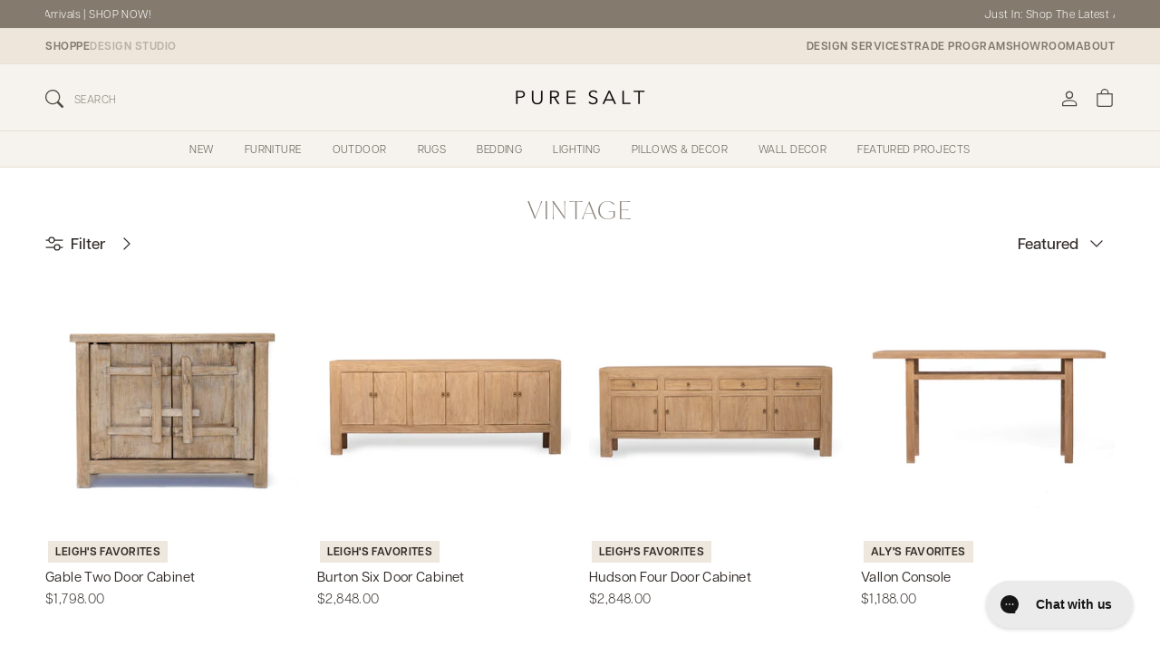

--- FILE ---
content_type: text/html; charset=utf-8
request_url: https://puresaltinteriors.com/collections/vintage
body_size: 80772
content:
<!doctype html>
<html class="no-js" lang="en" dir="ltr">
  <head>
    <!-- Added by AVADA SEO Suite -->
    <script>
  const avadaLightJsExclude = ['cdn.nfcube.com', 'assets/ecom.js', 'variant-title-king', 'linked_options_variants', 'smile-loader.js', 'smart-product-filter-search', 'rivo-loyalty-referrals', 'avada-cookie-consent', 'consentmo-gdpr', 'quinn', 'pandectes'];
  const avadaLightJsInclude = ['https://www.googletagmanager.com/', 'https://connect.facebook.net/', 'https://business-api.tiktok.com/', 'https://static.klaviyo.com/'];
  window.AVADA_SPEED_BLACKLIST = avadaLightJsInclude.map(item => new RegExp(item, 'i'));
  window.AVADA_SPEED_WHITELIST = avadaLightJsExclude.map(item => new RegExp(item, 'i'));
</script>

<script>
  const isSpeedUpEnable = !1752737471331 || Date.now() < 1752737471331;
  if (isSpeedUpEnable) {
    const avadaSpeedUp=1;
    if(isSpeedUpEnable) {
  function _0x55aa(_0x575858,_0x2fd0be){const _0x30a92f=_0x1cb5();return _0x55aa=function(_0x4e8b41,_0xcd1690){_0x4e8b41=_0x4e8b41-(0xb5e+0xd*0x147+-0x1b1a);let _0x1c09f7=_0x30a92f[_0x4e8b41];return _0x1c09f7;},_0x55aa(_0x575858,_0x2fd0be);}(function(_0x4ad4dc,_0x42545f){const _0x5c7741=_0x55aa,_0x323f4d=_0x4ad4dc();while(!![]){try{const _0x588ea5=parseInt(_0x5c7741(0x10c))/(0xb6f+-0x1853+0xce5)*(-parseInt(_0x5c7741(0x157))/(-0x2363*0x1+0x1dd4+0x591*0x1))+-parseInt(_0x5c7741(0x171))/(0x269b+-0xeb+-0xf*0x283)*(parseInt(_0x5c7741(0x116))/(0x2e1+0x1*0x17b3+-0x110*0x19))+-parseInt(_0x5c7741(0x147))/(-0x1489+-0x312*0x6+0x26fa*0x1)+-parseInt(_0x5c7741(0xfa))/(-0x744+0x1*0xb5d+-0x413)*(-parseInt(_0x5c7741(0x102))/(-0x1e87+0x9e*-0x16+0x2c22))+parseInt(_0x5c7741(0x136))/(0x1e2d+0x1498+-0x1a3*0x1f)+parseInt(_0x5c7741(0x16e))/(0x460+0x1d96+0x3*-0xb4f)*(-parseInt(_0x5c7741(0xe3))/(-0x9ca+-0x1*-0x93f+0x1*0x95))+parseInt(_0x5c7741(0xf8))/(-0x1f73*0x1+0x6*-0x510+0x3dde);if(_0x588ea5===_0x42545f)break;else _0x323f4d['push'](_0x323f4d['shift']());}catch(_0x5d6d7e){_0x323f4d['push'](_0x323f4d['shift']());}}}(_0x1cb5,-0x193549+0x5dc3*-0x31+-0x2f963*-0x13),(function(){const _0x5cb2b4=_0x55aa,_0x23f9e9={'yXGBq':function(_0x237aef,_0x385938){return _0x237aef!==_0x385938;},'XduVF':function(_0x21018d,_0x56ff60){return _0x21018d===_0x56ff60;},'RChnz':_0x5cb2b4(0xf4)+_0x5cb2b4(0xe9)+_0x5cb2b4(0x14a),'TAsuR':function(_0xe21eca,_0x33e114){return _0xe21eca%_0x33e114;},'EvLYw':function(_0x1326ad,_0x261d04){return _0x1326ad!==_0x261d04;},'nnhAQ':_0x5cb2b4(0x107),'swpMF':_0x5cb2b4(0x16d),'plMMu':_0x5cb2b4(0xe8)+_0x5cb2b4(0x135),'PqBPA':function(_0x2ba85c,_0x35b541){return _0x2ba85c<_0x35b541;},'NKPCA':_0x5cb2b4(0xfc),'TINqh':function(_0x4116e3,_0x3ffd02,_0x2c8722){return _0x4116e3(_0x3ffd02,_0x2c8722);},'BAueN':_0x5cb2b4(0x120),'NgloT':_0x5cb2b4(0x14c),'ThSSU':function(_0xeb212a,_0x4341c1){return _0xeb212a+_0x4341c1;},'lDDHN':function(_0x4a1a48,_0x45ebfb){return _0x4a1a48 instanceof _0x45ebfb;},'toAYB':function(_0xcf0fa9,_0xf5fa6a){return _0xcf0fa9 instanceof _0xf5fa6a;},'VMiyW':function(_0x5300e4,_0x44e0f4){return _0x5300e4(_0x44e0f4);},'iyhbw':_0x5cb2b4(0x119),'zuWfR':function(_0x19c3e4,_0x4ee6e8){return _0x19c3e4<_0x4ee6e8;},'vEmrv':function(_0xd798cf,_0x5ea2dd){return _0xd798cf!==_0x5ea2dd;},'yxERj':function(_0x24b03b,_0x5aa292){return _0x24b03b||_0x5aa292;},'MZpwM':_0x5cb2b4(0x110)+_0x5cb2b4(0x109)+'pt','IeUHK':function(_0x5a4c7e,_0x2edf70){return _0x5a4c7e-_0x2edf70;},'Idvge':function(_0x3b526e,_0x36b469){return _0x3b526e<_0x36b469;},'qRwfm':_0x5cb2b4(0x16b)+_0x5cb2b4(0xf1),'CvXDN':function(_0x4b4208,_0x1db216){return _0x4b4208<_0x1db216;},'acPIM':function(_0x7d44b7,_0x3020d2){return _0x7d44b7(_0x3020d2);},'MyLMO':function(_0x22d4b2,_0xe7a6a0){return _0x22d4b2<_0xe7a6a0;},'boDyh':function(_0x176992,_0x346381,_0xab7fc){return _0x176992(_0x346381,_0xab7fc);},'ZANXD':_0x5cb2b4(0x10f)+_0x5cb2b4(0x12a)+_0x5cb2b4(0x142),'CXwRZ':_0x5cb2b4(0x123)+_0x5cb2b4(0x15f),'AuMHM':_0x5cb2b4(0x161),'KUuFZ':_0x5cb2b4(0xe6),'MSwtw':_0x5cb2b4(0x13a),'ERvPB':_0x5cb2b4(0x134),'ycTDj':_0x5cb2b4(0x15b),'Tvhir':_0x5cb2b4(0x154)},_0x469be1=_0x23f9e9[_0x5cb2b4(0x153)],_0x36fe07={'blacklist':window[_0x5cb2b4(0x11f)+_0x5cb2b4(0x115)+'T'],'whitelist':window[_0x5cb2b4(0x11f)+_0x5cb2b4(0x13e)+'T']},_0x26516a={'blacklisted':[]},_0x34e4a6=(_0x2be2f5,_0x25b3b2)=>{const _0x80dd2=_0x5cb2b4;if(_0x2be2f5&&(!_0x25b3b2||_0x23f9e9[_0x80dd2(0x13b)](_0x25b3b2,_0x469be1))&&(!_0x36fe07[_0x80dd2(0x170)]||_0x36fe07[_0x80dd2(0x170)][_0x80dd2(0x151)](_0xa5c7cf=>_0xa5c7cf[_0x80dd2(0x12b)](_0x2be2f5)))&&(!_0x36fe07[_0x80dd2(0x165)]||_0x36fe07[_0x80dd2(0x165)][_0x80dd2(0x156)](_0x4e2570=>!_0x4e2570[_0x80dd2(0x12b)](_0x2be2f5)))&&_0x23f9e9[_0x80dd2(0xf7)](avadaSpeedUp,0x5*0x256+-0x1*0x66c+-0x542+0.5)&&_0x2be2f5[_0x80dd2(0x137)](_0x23f9e9[_0x80dd2(0xe7)])){const _0x413c89=_0x2be2f5[_0x80dd2(0x16c)];return _0x23f9e9[_0x80dd2(0xf7)](_0x23f9e9[_0x80dd2(0x11e)](_0x413c89,-0x1deb*-0x1+0xf13+-0x2cfc),0x1176+-0x78b*0x5+0x1441);}return _0x2be2f5&&(!_0x25b3b2||_0x23f9e9[_0x80dd2(0xed)](_0x25b3b2,_0x469be1))&&(!_0x36fe07[_0x80dd2(0x170)]||_0x36fe07[_0x80dd2(0x170)][_0x80dd2(0x151)](_0x3d689d=>_0x3d689d[_0x80dd2(0x12b)](_0x2be2f5)))&&(!_0x36fe07[_0x80dd2(0x165)]||_0x36fe07[_0x80dd2(0x165)][_0x80dd2(0x156)](_0x26a7b3=>!_0x26a7b3[_0x80dd2(0x12b)](_0x2be2f5)));},_0x11462f=function(_0x42927f){const _0x346823=_0x5cb2b4,_0x5426ae=_0x42927f[_0x346823(0x159)+'te'](_0x23f9e9[_0x346823(0x14e)]);return _0x36fe07[_0x346823(0x170)]&&_0x36fe07[_0x346823(0x170)][_0x346823(0x156)](_0x107b0d=>!_0x107b0d[_0x346823(0x12b)](_0x5426ae))||_0x36fe07[_0x346823(0x165)]&&_0x36fe07[_0x346823(0x165)][_0x346823(0x151)](_0x1e7160=>_0x1e7160[_0x346823(0x12b)](_0x5426ae));},_0x39299f=new MutationObserver(_0x45c995=>{const _0x21802a=_0x5cb2b4,_0x3bc801={'mafxh':function(_0x6f9c57,_0x229989){const _0x9d39b1=_0x55aa;return _0x23f9e9[_0x9d39b1(0xf7)](_0x6f9c57,_0x229989);},'SrchE':_0x23f9e9[_0x21802a(0xe2)],'pvjbV':_0x23f9e9[_0x21802a(0xf6)]};for(let _0x333494=-0x7d7+-0x893+0x106a;_0x23f9e9[_0x21802a(0x158)](_0x333494,_0x45c995[_0x21802a(0x16c)]);_0x333494++){const {addedNodes:_0x1b685b}=_0x45c995[_0x333494];for(let _0x2f087=0x1f03+0x84b+0x1*-0x274e;_0x23f9e9[_0x21802a(0x158)](_0x2f087,_0x1b685b[_0x21802a(0x16c)]);_0x2f087++){const _0x4e5bac=_0x1b685b[_0x2f087];if(_0x23f9e9[_0x21802a(0xf7)](_0x4e5bac[_0x21802a(0x121)],-0x1f3a+-0x1*0x1b93+-0x3*-0x139a)&&_0x23f9e9[_0x21802a(0xf7)](_0x4e5bac[_0x21802a(0x152)],_0x23f9e9[_0x21802a(0xe0)])){const _0x5d9a67=_0x4e5bac[_0x21802a(0x107)],_0x3fb522=_0x4e5bac[_0x21802a(0x16d)];if(_0x23f9e9[_0x21802a(0x103)](_0x34e4a6,_0x5d9a67,_0x3fb522)){_0x26516a[_0x21802a(0x160)+'d'][_0x21802a(0x128)]([_0x4e5bac,_0x4e5bac[_0x21802a(0x16d)]]),_0x4e5bac[_0x21802a(0x16d)]=_0x469be1;const _0x1e52da=function(_0x2c95ff){const _0x359b13=_0x21802a;if(_0x3bc801[_0x359b13(0x118)](_0x4e5bac[_0x359b13(0x159)+'te'](_0x3bc801[_0x359b13(0x166)]),_0x469be1))_0x2c95ff[_0x359b13(0x112)+_0x359b13(0x150)]();_0x4e5bac[_0x359b13(0xec)+_0x359b13(0x130)](_0x3bc801[_0x359b13(0xe4)],_0x1e52da);};_0x4e5bac[_0x21802a(0x12d)+_0x21802a(0x163)](_0x23f9e9[_0x21802a(0xf6)],_0x1e52da),_0x4e5bac[_0x21802a(0x12c)+_0x21802a(0x131)]&&_0x4e5bac[_0x21802a(0x12c)+_0x21802a(0x131)][_0x21802a(0x11a)+'d'](_0x4e5bac);}}}}});_0x39299f[_0x5cb2b4(0x105)](document[_0x5cb2b4(0x10b)+_0x5cb2b4(0x16a)],{'childList':!![],'subtree':!![]});const _0x2910a9=/[|\\{}()\[\]^$+*?.]/g,_0xa9f173=function(..._0x1baa33){const _0x3053cc=_0x5cb2b4,_0x2e6f61={'mMWha':function(_0x158c76,_0x5c404b){const _0x25a05c=_0x55aa;return _0x23f9e9[_0x25a05c(0xf7)](_0x158c76,_0x5c404b);},'BXirI':_0x23f9e9[_0x3053cc(0x141)],'COGok':function(_0x421bf7,_0x55453a){const _0x4fd417=_0x3053cc;return _0x23f9e9[_0x4fd417(0x167)](_0x421bf7,_0x55453a);},'XLSAp':function(_0x193984,_0x35c446){const _0x5bbecf=_0x3053cc;return _0x23f9e9[_0x5bbecf(0xed)](_0x193984,_0x35c446);},'EygRw':function(_0xfbb69c,_0x21b15d){const _0xe5c840=_0x3053cc;return _0x23f9e9[_0xe5c840(0x104)](_0xfbb69c,_0x21b15d);},'xZuNx':_0x23f9e9[_0x3053cc(0x139)],'SBUaW':function(_0x5739bf,_0x2c2fab){const _0x42cbb1=_0x3053cc;return _0x23f9e9[_0x42cbb1(0x172)](_0x5739bf,_0x2c2fab);},'EAoTR':function(_0x123b29,_0x5b29bf){const _0x2828d2=_0x3053cc;return _0x23f9e9[_0x2828d2(0x11d)](_0x123b29,_0x5b29bf);},'cdYdq':_0x23f9e9[_0x3053cc(0x14e)],'WzJcf':_0x23f9e9[_0x3053cc(0xe2)],'nytPK':function(_0x53f733,_0x4ad021){const _0x4f0333=_0x3053cc;return _0x23f9e9[_0x4f0333(0x148)](_0x53f733,_0x4ad021);},'oUrHG':_0x23f9e9[_0x3053cc(0x14d)],'dnxjX':function(_0xed6b5f,_0x573f55){const _0x57aa03=_0x3053cc;return _0x23f9e9[_0x57aa03(0x15a)](_0xed6b5f,_0x573f55);}};_0x23f9e9[_0x3053cc(0x15d)](_0x1baa33[_0x3053cc(0x16c)],-0x1a3*-0x9+-0xf9*0xb+-0x407*0x1)?(_0x36fe07[_0x3053cc(0x170)]=[],_0x36fe07[_0x3053cc(0x165)]=[]):(_0x36fe07[_0x3053cc(0x170)]&&(_0x36fe07[_0x3053cc(0x170)]=_0x36fe07[_0x3053cc(0x170)][_0x3053cc(0x106)](_0xa8e001=>_0x1baa33[_0x3053cc(0x156)](_0x4a8a28=>{const _0x2e425b=_0x3053cc;if(_0x2e6f61[_0x2e425b(0x111)](typeof _0x4a8a28,_0x2e6f61[_0x2e425b(0x155)]))return!_0xa8e001[_0x2e425b(0x12b)](_0x4a8a28);else{if(_0x2e6f61[_0x2e425b(0xeb)](_0x4a8a28,RegExp))return _0x2e6f61[_0x2e425b(0x145)](_0xa8e001[_0x2e425b(0xdf)](),_0x4a8a28[_0x2e425b(0xdf)]());}}))),_0x36fe07[_0x3053cc(0x165)]&&(_0x36fe07[_0x3053cc(0x165)]=[..._0x36fe07[_0x3053cc(0x165)],..._0x1baa33[_0x3053cc(0xff)](_0x4e4c02=>{const _0x7c755c=_0x3053cc;if(_0x23f9e9[_0x7c755c(0xf7)](typeof _0x4e4c02,_0x23f9e9[_0x7c755c(0x141)])){const _0x932437=_0x4e4c02[_0x7c755c(0xea)](_0x2910a9,_0x23f9e9[_0x7c755c(0x16f)]),_0x34e686=_0x23f9e9[_0x7c755c(0xf0)](_0x23f9e9[_0x7c755c(0xf0)]('.*',_0x932437),'.*');if(_0x36fe07[_0x7c755c(0x165)][_0x7c755c(0x156)](_0x21ef9a=>_0x21ef9a[_0x7c755c(0xdf)]()!==_0x34e686[_0x7c755c(0xdf)]()))return new RegExp(_0x34e686);}else{if(_0x23f9e9[_0x7c755c(0x117)](_0x4e4c02,RegExp)){if(_0x36fe07[_0x7c755c(0x165)][_0x7c755c(0x156)](_0x5a3f09=>_0x5a3f09[_0x7c755c(0xdf)]()!==_0x4e4c02[_0x7c755c(0xdf)]()))return _0x4e4c02;}}return null;})[_0x3053cc(0x106)](Boolean)]));const _0x3eeb55=document[_0x3053cc(0x11b)+_0x3053cc(0x10e)](_0x23f9e9[_0x3053cc(0xf0)](_0x23f9e9[_0x3053cc(0xf0)](_0x23f9e9[_0x3053cc(0x122)],_0x469be1),'"]'));for(let _0xf831f7=-0x21aa+-0x1793+0x393d*0x1;_0x23f9e9[_0x3053cc(0x14b)](_0xf831f7,_0x3eeb55[_0x3053cc(0x16c)]);_0xf831f7++){const _0x5868cb=_0x3eeb55[_0xf831f7];_0x23f9e9[_0x3053cc(0x132)](_0x11462f,_0x5868cb)&&(_0x26516a[_0x3053cc(0x160)+'d'][_0x3053cc(0x128)]([_0x5868cb,_0x23f9e9[_0x3053cc(0x14d)]]),_0x5868cb[_0x3053cc(0x12c)+_0x3053cc(0x131)][_0x3053cc(0x11a)+'d'](_0x5868cb));}let _0xdf8cd0=-0x17da+0x2461+-0xc87*0x1;[..._0x26516a[_0x3053cc(0x160)+'d']][_0x3053cc(0x10d)](([_0x226aeb,_0x33eaa7],_0xe33bca)=>{const _0x2aa7bf=_0x3053cc;if(_0x2e6f61[_0x2aa7bf(0x143)](_0x11462f,_0x226aeb)){const _0x41da0d=document[_0x2aa7bf(0x11c)+_0x2aa7bf(0x131)](_0x2e6f61[_0x2aa7bf(0x127)]);for(let _0x6784c7=0xd7b+-0xaa5+-0x2d6;_0x2e6f61[_0x2aa7bf(0x164)](_0x6784c7,_0x226aeb[_0x2aa7bf(0xe5)][_0x2aa7bf(0x16c)]);_0x6784c7++){const _0x4ca758=_0x226aeb[_0x2aa7bf(0xe5)][_0x6784c7];_0x2e6f61[_0x2aa7bf(0x12f)](_0x4ca758[_0x2aa7bf(0x133)],_0x2e6f61[_0x2aa7bf(0x13f)])&&_0x2e6f61[_0x2aa7bf(0x145)](_0x4ca758[_0x2aa7bf(0x133)],_0x2e6f61[_0x2aa7bf(0x100)])&&_0x41da0d[_0x2aa7bf(0xe1)+'te'](_0x4ca758[_0x2aa7bf(0x133)],_0x226aeb[_0x2aa7bf(0xe5)][_0x6784c7][_0x2aa7bf(0x12e)]);}_0x41da0d[_0x2aa7bf(0xe1)+'te'](_0x2e6f61[_0x2aa7bf(0x13f)],_0x226aeb[_0x2aa7bf(0x107)]),_0x41da0d[_0x2aa7bf(0xe1)+'te'](_0x2e6f61[_0x2aa7bf(0x100)],_0x2e6f61[_0x2aa7bf(0x101)](_0x33eaa7,_0x2e6f61[_0x2aa7bf(0x126)])),document[_0x2aa7bf(0x113)][_0x2aa7bf(0x146)+'d'](_0x41da0d),_0x26516a[_0x2aa7bf(0x160)+'d'][_0x2aa7bf(0x162)](_0x2e6f61[_0x2aa7bf(0x13d)](_0xe33bca,_0xdf8cd0),-0x105d*0x2+0x1*-0xeaa+0x2f65),_0xdf8cd0++;}}),_0x36fe07[_0x3053cc(0x170)]&&_0x23f9e9[_0x3053cc(0xf3)](_0x36fe07[_0x3053cc(0x170)][_0x3053cc(0x16c)],0x10f2+-0x1a42+0x951)&&_0x39299f[_0x3053cc(0x15c)]();},_0x4c2397=document[_0x5cb2b4(0x11c)+_0x5cb2b4(0x131)],_0x573f89={'src':Object[_0x5cb2b4(0x14f)+_0x5cb2b4(0xfd)+_0x5cb2b4(0x144)](HTMLScriptElement[_0x5cb2b4(0xf9)],_0x23f9e9[_0x5cb2b4(0x14e)]),'type':Object[_0x5cb2b4(0x14f)+_0x5cb2b4(0xfd)+_0x5cb2b4(0x144)](HTMLScriptElement[_0x5cb2b4(0xf9)],_0x23f9e9[_0x5cb2b4(0xe2)])};document[_0x5cb2b4(0x11c)+_0x5cb2b4(0x131)]=function(..._0x4db605){const _0x1480b5=_0x5cb2b4,_0x3a6982={'KNNxG':function(_0x32fa39,_0x2a57e4,_0x3cc08f){const _0x5ead12=_0x55aa;return _0x23f9e9[_0x5ead12(0x169)](_0x32fa39,_0x2a57e4,_0x3cc08f);}};if(_0x23f9e9[_0x1480b5(0x13b)](_0x4db605[-0x4*-0x376+0x4*0x2f+-0xe94][_0x1480b5(0x140)+'e'](),_0x23f9e9[_0x1480b5(0x139)]))return _0x4c2397[_0x1480b5(0x114)](document)(..._0x4db605);const _0x2f091d=_0x4c2397[_0x1480b5(0x114)](document)(..._0x4db605);try{Object[_0x1480b5(0xf2)+_0x1480b5(0x149)](_0x2f091d,{'src':{..._0x573f89[_0x1480b5(0x107)],'set'(_0x3ae2bc){const _0x5d6fdc=_0x1480b5;_0x3a6982[_0x5d6fdc(0x129)](_0x34e4a6,_0x3ae2bc,_0x2f091d[_0x5d6fdc(0x16d)])&&_0x573f89[_0x5d6fdc(0x16d)][_0x5d6fdc(0x10a)][_0x5d6fdc(0x125)](this,_0x469be1),_0x573f89[_0x5d6fdc(0x107)][_0x5d6fdc(0x10a)][_0x5d6fdc(0x125)](this,_0x3ae2bc);}},'type':{..._0x573f89[_0x1480b5(0x16d)],'get'(){const _0x436e9e=_0x1480b5,_0x4b63b9=_0x573f89[_0x436e9e(0x16d)][_0x436e9e(0xfb)][_0x436e9e(0x125)](this);if(_0x23f9e9[_0x436e9e(0xf7)](_0x4b63b9,_0x469be1)||_0x23f9e9[_0x436e9e(0x103)](_0x34e4a6,this[_0x436e9e(0x107)],_0x4b63b9))return null;return _0x4b63b9;},'set'(_0x174ea3){const _0x1dff57=_0x1480b5,_0xa2fd13=_0x23f9e9[_0x1dff57(0x103)](_0x34e4a6,_0x2f091d[_0x1dff57(0x107)],_0x2f091d[_0x1dff57(0x16d)])?_0x469be1:_0x174ea3;_0x573f89[_0x1dff57(0x16d)][_0x1dff57(0x10a)][_0x1dff57(0x125)](this,_0xa2fd13);}}}),_0x2f091d[_0x1480b5(0xe1)+'te']=function(_0x5b0870,_0x8c60d5){const _0xab22d4=_0x1480b5;if(_0x23f9e9[_0xab22d4(0xf7)](_0x5b0870,_0x23f9e9[_0xab22d4(0xe2)])||_0x23f9e9[_0xab22d4(0xf7)](_0x5b0870,_0x23f9e9[_0xab22d4(0x14e)]))_0x2f091d[_0x5b0870]=_0x8c60d5;else HTMLScriptElement[_0xab22d4(0xf9)][_0xab22d4(0xe1)+'te'][_0xab22d4(0x125)](_0x2f091d,_0x5b0870,_0x8c60d5);};}catch(_0x5a9461){console[_0x1480b5(0x168)](_0x23f9e9[_0x1480b5(0xef)],_0x5a9461);}return _0x2f091d;};const _0x5883c5=[_0x23f9e9[_0x5cb2b4(0xfe)],_0x23f9e9[_0x5cb2b4(0x13c)],_0x23f9e9[_0x5cb2b4(0xf5)],_0x23f9e9[_0x5cb2b4(0x15e)],_0x23f9e9[_0x5cb2b4(0x138)],_0x23f9e9[_0x5cb2b4(0x124)]],_0x4ab8d2=_0x5883c5[_0x5cb2b4(0xff)](_0x439d08=>{return{'type':_0x439d08,'listener':()=>_0xa9f173(),'options':{'passive':!![]}};});_0x4ab8d2[_0x5cb2b4(0x10d)](_0x4d3535=>{const _0x3882ab=_0x5cb2b4;document[_0x3882ab(0x12d)+_0x3882ab(0x163)](_0x4d3535[_0x3882ab(0x16d)],_0x4d3535[_0x3882ab(0xee)],_0x4d3535[_0x3882ab(0x108)]);});}()));function _0x1cb5(){const _0x15f8e0=['ault','some','tagName','CXwRZ','wheel','BXirI','every','6lYvYYX','PqBPA','getAttribu','IeUHK','touchstart','disconnect','Idvge','ERvPB','/blocked','blackliste','keydown','splice','stener','SBUaW','whitelist','SrchE','toAYB','warn','boDyh','ement','script[typ','length','type','346347wGqEBH','NgloT','blacklist','33OVoYHk','zuWfR','toString','NKPCA','setAttribu','swpMF','230EEqEiq','pvjbV','attributes','mousemove','RChnz','beforescri','y.com/exte','replace','COGok','removeEven','EvLYw','listener','ZANXD','ThSSU','e="','defineProp','MyLMO','cdn.shopif','MSwtw','plMMu','XduVF','22621984JRJQxz','prototype','8818116NVbcZr','get','SCRIPT','ertyDescri','AuMHM','map','WzJcf','nytPK','7kiZatp','TINqh','VMiyW','observe','filter','src','options','n/javascri','set','documentEl','478083wuqgQV','forEach','torAll','Avada cann','applicatio','mMWha','preventDef','head','bind','D_BLACKLIS','75496skzGVx','lDDHN','mafxh','script','removeChil','querySelec','createElem','vEmrv','TAsuR','AVADA_SPEE','string','nodeType','qRwfm','javascript','Tvhir','call','oUrHG','xZuNx','push','KNNxG','ot lazy lo','test','parentElem','addEventLi','value','EAoTR','tListener','ent','acPIM','name','touchmove','ptexecute','6968312SmqlIb','includes','ycTDj','iyhbw','touchend','yXGBq','KUuFZ','dnxjX','D_WHITELIS','cdYdq','toLowerCas','BAueN','ad script','EygRw','ptor','XLSAp','appendChil','4975500NoPAFA','yxERj','erties','nsions','CvXDN','\$&','MZpwM','nnhAQ','getOwnProp'];_0x1cb5=function(){return _0x15f8e0;};return _0x1cb5();}
}
    class LightJsLoader{constructor(e){this.jQs=[],this.listener=this.handleListener.bind(this,e),this.scripts=["default","defer","async"].reduce(((e,t)=>({...e,[t]:[]})),{});const t=this;e.forEach((e=>window.addEventListener(e,t.listener,{passive:!0})))}handleListener(e){const t=this;return e.forEach((e=>window.removeEventListener(e,t.listener))),"complete"===document.readyState?this.handleDOM():document.addEventListener("readystatechange",(e=>{if("complete"===e.target.readyState)return setTimeout(t.handleDOM.bind(t),1)}))}async handleDOM(){this.suspendEvent(),this.suspendJQuery(),this.findScripts(),this.preloadScripts();for(const e of Object.keys(this.scripts))await this.replaceScripts(this.scripts[e]);for(const e of["DOMContentLoaded","readystatechange"])await this.requestRepaint(),document.dispatchEvent(new Event("lightJS-"+e));document.lightJSonreadystatechange&&document.lightJSonreadystatechange();for(const e of["DOMContentLoaded","load"])await this.requestRepaint(),window.dispatchEvent(new Event("lightJS-"+e));await this.requestRepaint(),window.lightJSonload&&window.lightJSonload(),await this.requestRepaint(),this.jQs.forEach((e=>e(window).trigger("lightJS-jquery-load"))),window.dispatchEvent(new Event("lightJS-pageshow")),await this.requestRepaint(),window.lightJSonpageshow&&window.lightJSonpageshow()}async requestRepaint(){return new Promise((e=>requestAnimationFrame(e)))}findScripts(){document.querySelectorAll("script[type=lightJs]").forEach((e=>{e.hasAttribute("src")?e.hasAttribute("async")&&e.async?this.scripts.async.push(e):e.hasAttribute("defer")&&e.defer?this.scripts.defer.push(e):this.scripts.default.push(e):this.scripts.default.push(e)}))}preloadScripts(){const e=this,t=Object.keys(this.scripts).reduce(((t,n)=>[...t,...e.scripts[n]]),[]),n=document.createDocumentFragment();t.forEach((e=>{const t=e.getAttribute("src");if(!t)return;const s=document.createElement("link");s.href=t,s.rel="preload",s.as="script",n.appendChild(s)})),document.head.appendChild(n)}async replaceScripts(e){let t;for(;t=e.shift();)await this.requestRepaint(),new Promise((e=>{const n=document.createElement("script");[...t.attributes].forEach((e=>{"type"!==e.nodeName&&n.setAttribute(e.nodeName,e.nodeValue)})),t.hasAttribute("src")?(n.addEventListener("load",e),n.addEventListener("error",e)):(n.text=t.text,e()),t.parentNode.replaceChild(n,t)}))}suspendEvent(){const e={};[{obj:document,name:"DOMContentLoaded"},{obj:window,name:"DOMContentLoaded"},{obj:window,name:"load"},{obj:window,name:"pageshow"},{obj:document,name:"readystatechange"}].map((t=>function(t,n){function s(n){return e[t].list.indexOf(n)>=0?"lightJS-"+n:n}e[t]||(e[t]={list:[n],add:t.addEventListener,remove:t.removeEventListener},t.addEventListener=(...n)=>{n[0]=s(n[0]),e[t].add.apply(t,n)},t.removeEventListener=(...n)=>{n[0]=s(n[0]),e[t].remove.apply(t,n)})}(t.obj,t.name))),[{obj:document,name:"onreadystatechange"},{obj:window,name:"onpageshow"}].map((e=>function(e,t){let n=e[t];Object.defineProperty(e,t,{get:()=>n||function(){},set:s=>{e["lightJS"+t]=n=s}})}(e.obj,e.name)))}suspendJQuery(){const e=this;let t=window.jQuery;Object.defineProperty(window,"jQuery",{get:()=>t,set(n){if(!n||!n.fn||!e.jQs.includes(n))return void(t=n);n.fn.ready=n.fn.init.prototype.ready=e=>{e.bind(document)(n)};const s=n.fn.on;n.fn.on=n.fn.init.prototype.on=function(...e){if(window!==this[0])return s.apply(this,e),this;const t=e=>e.split(" ").map((e=>"load"===e||0===e.indexOf("load.")?"lightJS-jquery-load":e)).join(" ");return"string"==typeof e[0]||e[0]instanceof String?(e[0]=t(e[0]),s.apply(this,e),this):("object"==typeof e[0]&&Object.keys(e[0]).forEach((n=>{delete Object.assign(e[0],{[t(n)]:e[0][n]})[n]})),s.apply(this,e),this)},e.jQs.push(n),t=n}})}}
new LightJsLoader(["keydown","mousemove","touchend","touchmove","touchstart","wheel"]);
  }
</script> 

    <!-- /Added by AVADA SEO Suite -->
    <script id="pandectes-rules">   /* PANDECTES-GDPR: DO NOT MODIFY AUTO GENERATED CODE OF THIS SCRIPT */      window.PandectesSettings = {"store":{"id":13548552249,"plan":"premium","theme":"pure-salt-shopify-theme/main","primaryLocale":"en","adminMode":false,"headless":false,"storefrontRootDomain":"","checkoutRootDomain":"","storefrontAccessToken":""},"tsPublished":1765983798,"declaration":{"showPurpose":false,"showProvider":false,"showDateGenerated":false},"language":{"unpublished":[],"languageMode":"Single","fallbackLanguage":"en","languageDetection":"browser","languagesSupported":[]},"texts":{"managed":{"headerText":{"en":"We respect your privacy"},"consentText":{"en":"This website stores data such as cookies to enable essential site functionality, as well as marketing, personalization, and analytics"},"linkText":{"en":"Learn more"},"imprintText":{"en":"Imprint"},"googleLinkText":{"en":"Google's Privacy Terms"},"allowButtonText":{"en":"Accept"},"denyButtonText":{"en":"Decline"},"dismissButtonText":{"en":"Ok"},"leaveSiteButtonText":{"en":"Leave this site"},"preferencesButtonText":{"en":"Preferences"},"cookiePolicyText":{"en":"Cookie policy"},"preferencesPopupTitleText":{"en":"Manage consent preferences"},"preferencesPopupIntroText":{"en":"We use cookies to optimize website functionality, analyze the performance, and provide personalized experience to you. Some cookies are essential to make the website operate and function correctly. Those cookies cannot be disabled. In this window you can manage your preference of cookies."},"preferencesPopupSaveButtonText":{"en":"Save preferences"},"preferencesPopupCloseButtonText":{"en":"Close"},"preferencesPopupAcceptAllButtonText":{"en":"Accept all"},"preferencesPopupRejectAllButtonText":{"en":"Reject all"},"cookiesDetailsText":{"en":"Cookies details"},"preferencesPopupAlwaysAllowedText":{"en":"Always allowed"},"accessSectionParagraphText":{"en":"You have the right to request access to your data at any time."},"accessSectionTitleText":{"en":"Data portability"},"accessSectionAccountInfoActionText":{"en":"Personal data"},"accessSectionDownloadReportActionText":{"en":"Request export"},"accessSectionGDPRRequestsActionText":{"en":"Data subject requests"},"accessSectionOrdersRecordsActionText":{"en":"Orders"},"rectificationSectionParagraphText":{"en":"You have the right to request your data to be updated whenever you think it is appropriate."},"rectificationSectionTitleText":{"en":"Data Rectification"},"rectificationCommentPlaceholder":{"en":"Describe what you want to be updated"},"rectificationCommentValidationError":{"en":"Comment is required"},"rectificationSectionEditAccountActionText":{"en":"Request an update"},"erasureSectionTitleText":{"en":"Right to be forgotten"},"erasureSectionParagraphText":{"en":"You have the right to ask all your data to be erased. After that, you will no longer be able to access your account."},"erasureSectionRequestDeletionActionText":{"en":"Request personal data deletion"},"consentDate":{"en":"Consent date"},"consentId":{"en":"Consent ID"},"consentSectionChangeConsentActionText":{"en":"Change consent preference"},"consentSectionConsentedText":{"en":"You consented to the cookies policy of this website on"},"consentSectionNoConsentText":{"en":"You have not consented to the cookies policy of this website."},"consentSectionTitleText":{"en":"Your cookie consent"},"consentStatus":{"en":"Consent preference"},"confirmationFailureMessage":{"en":"Your request was not verified. Please try again and if problem persists, contact store owner for assistance"},"confirmationFailureTitle":{"en":"A problem occurred"},"confirmationSuccessMessage":{"en":"We will soon get back to you as to your request."},"confirmationSuccessTitle":{"en":"Your request is verified"},"guestsSupportEmailFailureMessage":{"en":"Your request was not submitted. Please try again and if problem persists, contact store owner for assistance."},"guestsSupportEmailFailureTitle":{"en":"A problem occurred"},"guestsSupportEmailPlaceholder":{"en":"E-mail address"},"guestsSupportEmailSuccessMessage":{"en":"If you are registered as a customer of this store, you will soon receive an email with instructions on how to proceed."},"guestsSupportEmailSuccessTitle":{"en":"Thank you for your request"},"guestsSupportEmailValidationError":{"en":"Email is not valid"},"guestsSupportInfoText":{"en":"Please login with your customer account to further proceed."},"submitButton":{"en":"Submit"},"submittingButton":{"en":"Submitting..."},"cancelButton":{"en":"Cancel"},"declIntroText":{"en":"We use cookies to optimize website functionality, analyze the performance, and provide personalized experience to you. Some cookies are essential to make the website operate and function correctly. Those cookies cannot be disabled. In this window you can manage your preference of cookies."},"declName":{"en":"Name"},"declPurpose":{"en":"Purpose"},"declType":{"en":"Type"},"declRetention":{"en":"Retention"},"declProvider":{"en":"Provider"},"declFirstParty":{"en":"First-party"},"declThirdParty":{"en":"Third-party"},"declSeconds":{"en":"seconds"},"declMinutes":{"en":"minutes"},"declHours":{"en":"hours"},"declDays":{"en":"days"},"declWeeks":{"en":"week(s)"},"declMonths":{"en":"months"},"declYears":{"en":"years"},"declSession":{"en":"Session"},"declDomain":{"en":"Domain"},"declPath":{"en":"Path"}},"categories":{"strictlyNecessaryCookiesTitleText":{"en":"Strictly necessary cookies"},"strictlyNecessaryCookiesDescriptionText":{"en":"These cookies are essential in order to enable you to move around the website and use its features, such as accessing secure areas of the website. The website cannot function properly without these cookies."},"functionalityCookiesTitleText":{"en":"Functional cookies"},"functionalityCookiesDescriptionText":{"en":"These cookies enable the site to provide enhanced functionality and personalisation. They may be set by us or by third party providers whose services we have added to our pages. If you do not allow these cookies then some or all of these services may not function properly."},"performanceCookiesTitleText":{"en":"Performance cookies"},"performanceCookiesDescriptionText":{"en":"These cookies enable us to monitor and improve the performance of our website. For example, they allow us to count visits, identify traffic sources and see which parts of the site are most popular."},"targetingCookiesTitleText":{"en":"Targeting cookies"},"targetingCookiesDescriptionText":{"en":"These cookies may be set through our site by our advertising partners. They may be used by those companies to build a profile of your interests and show you relevant adverts on other sites.    They do not store directly personal information, but are based on uniquely identifying your browser and internet device. If you do not allow these cookies, you will experience less targeted advertising."},"unclassifiedCookiesTitleText":{"en":"Unclassified cookies"},"unclassifiedCookiesDescriptionText":{"en":"Unclassified cookies are cookies that we are in the process of classifying, together with the providers of individual cookies."}},"auto":{}},"library":{"previewMode":false,"fadeInTimeout":0,"defaultBlocked":0,"showLink":true,"showImprintLink":false,"showGoogleLink":false,"enabled":true,"cookie":{"expiryDays":365,"secure":true},"dismissOnScroll":false,"dismissOnWindowClick":true,"dismissOnTimeout":false,"palette":{"popup":{"background":"#EFEAE5","backgroundForCalculations":{"a":1,"b":229,"g":234,"r":239},"text":"#000000"},"button":{"background":"transparent","backgroundForCalculations":{"a":1,"b":255,"g":255,"r":255},"text":"#060300","textForCalculation":{"a":1,"b":0,"g":3,"r":6},"border":"#060300"}},"content":{"href":"https://pure-salt-shoppe.myshopify.com/policies/privacy-policy","imprintHref":"/","close":"&#10005;","target":"","logo":""},"window":"<div role=\"dialog\" aria-label=\"{{header}}\" aria-describedby=\"cookieconsent:desc\" id=\"pandectes-banner\" class=\"cc-window-wrapper cc-bottom-wrapper\"><div class=\"pd-cookie-banner-window cc-window {{classes}}\">{{children}}</div></div>","compliance":{"info":"<div class=\"cc-compliance cc-highlight\">{{dismiss}}</div>"},"type":"info","layouts":{"basic":"{{messagelink}}{{compliance}}{{close}}"},"position":"bottom","theme":"wired","revokable":false,"animateRevokable":false,"revokableReset":false,"revokableLogoUrl":"https://cdn.shopify.com/s/files/1/0135/4855/2249/t/66/assets/pandectes-reopen-logo.png?v=1765918616","revokablePlacement":"bottom-left","revokableMarginHorizontal":15,"revokableMarginVertical":15,"static":false,"autoAttach":true,"hasTransition":true,"blacklistPage":[""],"elements":{"close":"<button aria-label=\"Close\" type=\"button\" class=\"cc-close\">{{close}}</button>","dismiss":"<button type=\"button\" class=\"cc-btn cc-btn-decision cc-dismiss\">{{dismiss}}</button>","allow":"<button type=\"button\" class=\"cc-btn cc-btn-decision cc-allow\">{{allow}}</button>","deny":"<button type=\"button\" class=\"cc-btn cc-btn-decision cc-deny\">{{deny}}</button>","preferences":"<button type=\"button\" class=\"cc-btn cc-settings\" aria-controls=\"pd-cp-preferences\" onclick=\"Pandectes.fn.openPreferences()\">{{preferences}}</button>"}},"geolocation":{"brOnly":false,"caOnly":false,"euOnly":false,"canadaOnly":false,"canadaLaw25":false,"canadaPipeda":false},"dsr":{"guestsSupport":false,"accessSectionDownloadReportAuto":false},"banner":{"resetTs":1671130539,"extraCss":"        .cc-banner-logo {max-width: 24em!important;}    @media(min-width: 768px) {.cc-window.cc-floating{max-width: 24em!important;width: 24em!important;}}    .cc-message, .pd-cookie-banner-window .cc-header, .cc-logo {text-align: center}    .cc-window-wrapper{z-index: 2147483647;}    .cc-window{z-index: 2147483647;font-family: inherit;}    .pd-cookie-banner-window .cc-header{font-family: inherit;}    .pd-cp-ui{font-family: inherit; background-color: #EFEAE5;color:#000000;}    button.pd-cp-btn, a.pd-cp-btn{}    input + .pd-cp-preferences-slider{background-color: rgba(0, 0, 0, 0.3)}    .pd-cp-scrolling-section::-webkit-scrollbar{background-color: rgba(0, 0, 0, 0.3)}    input:checked + .pd-cp-preferences-slider{background-color: rgba(0, 0, 0, 1)}    .pd-cp-scrolling-section::-webkit-scrollbar-thumb {background-color: rgba(0, 0, 0, 1)}    .pd-cp-ui-close{color:#000000;}    .pd-cp-preferences-slider:before{background-color: #EFEAE5}    .pd-cp-title:before {border-color: #000000!important}    .pd-cp-preferences-slider{background-color:#000000}    .pd-cp-toggle{color:#000000!important}    @media(max-width:699px) {.pd-cp-ui-close-top svg {fill: #000000}}    .pd-cp-toggle:hover,.pd-cp-toggle:visited,.pd-cp-toggle:active{color:#000000!important}    .pd-cookie-banner-window {box-shadow: 0 0 18px rgb(0 0 0 / 20%);}  ","customJavascript":{},"showPoweredBy":false,"logoHeight":40,"hybridStrict":false,"cookiesBlockedByDefault":"0","isActive":true,"implicitSavePreferences":false,"cookieIcon":false,"blockBots":false,"showCookiesDetails":false,"hasTransition":true,"blockingPage":false,"showOnlyLandingPage":false,"leaveSiteUrl":"https://www.google.com","linkRespectStoreLang":false},"cookies":{"0":[{"name":"secure_customer_sig","type":"http","domain":"shoppe.puresaltinteriors.com","path":"/","provider":"Shopify","firstParty":true,"retention":"1 year(s)","session":false,"expires":1,"unit":"declYears","purpose":{"en":"Used in connection with customer login."}},{"name":"localization","type":"http","domain":"shoppe.puresaltinteriors.com","path":"/","provider":"Shopify","firstParty":true,"retention":"1 year(s)","session":false,"expires":1,"unit":"declYears","purpose":{"en":"Shopify store localization"}},{"name":"cart_currency","type":"http","domain":"shoppe.puresaltinteriors.com","path":"/","provider":"Shopify","firstParty":true,"retention":"14 day(s)","session":false,"expires":14,"unit":"declDays","purpose":{"en":"The cookie is necessary for the secure checkout and payment function on the website. This function is provided by shopify.com."}},{"name":"shopify_pay_redirect","type":"http","domain":"shoppe.puresaltinteriors.com","path":"/","provider":"Shopify","firstParty":true,"retention":"60 minute(s)","session":false,"expires":60,"unit":"declMinutes","purpose":{"en":"The cookie is necessary for the secure checkout and payment function on the website. This function is provided by shopify.com."}},{"name":"discount_code","type":"http","domain":"shoppe.puresaltinteriors.com","path":"/","provider":"Unknown","firstParty":true,"retention":"Session","session":true,"expires":0,"unit":"declSeconds","purpose":{"en":""}},{"name":"_secure_session_id","type":"http","domain":"shoppe.puresaltinteriors.com","path":"/","provider":"Shopify","firstParty":true,"retention":"24 hour(s)","session":false,"expires":24,"unit":"declHours","purpose":{"en":"Used in connection with navigation through a storefront."}},{"name":"keep_alive","type":"http","domain":"shoppe.puresaltinteriors.com","path":"/","provider":"Shopify","firstParty":true,"retention":"30 minute(s)","session":false,"expires":30,"unit":"declMinutes","purpose":{"en":"Used in connection with buyer localization."}}],"1":[{"name":"_orig_referrer","type":"http","domain":".puresaltinteriors.com","path":"/","provider":"Shopify","firstParty":false,"retention":"14 day(s)","session":false,"expires":14,"unit":"declDays","purpose":{"en":"Tracks landing pages."}},{"name":"_y","type":"http","domain":".puresaltinteriors.com","path":"/","provider":"Shopify","firstParty":false,"retention":"1 year(s)","session":false,"expires":1,"unit":"declYears","purpose":{"en":"Shopify analytics."}},{"name":"_s","type":"http","domain":".puresaltinteriors.com","path":"/","provider":"Shopify","firstParty":false,"retention":"30 minute(s)","session":false,"expires":30,"unit":"declMinutes","purpose":{"en":"Shopify analytics."}},{"name":"_shopify_y","type":"http","domain":".puresaltinteriors.com","path":"/","provider":"Shopify","firstParty":false,"retention":"1 year(s)","session":false,"expires":1,"unit":"declYears","purpose":{"en":"Shopify analytics."}},{"name":"_shopify_s","type":"http","domain":".puresaltinteriors.com","path":"/","provider":"Shopify","firstParty":false,"retention":"30 minute(s)","session":false,"expires":30,"unit":"declMinutes","purpose":{"en":"Shopify analytics."}},{"name":"_shopify_sa_t","type":"http","domain":".puresaltinteriors.com","path":"/","provider":"Shopify","firstParty":false,"retention":"30 minute(s)","session":false,"expires":30,"unit":"declMinutes","purpose":{"en":"Shopify analytics relating to marketing & referrals."}},{"name":"_shopify_sa_p","type":"http","domain":".puresaltinteriors.com","path":"/","provider":"Shopify","firstParty":false,"retention":"30 minute(s)","session":false,"expires":30,"unit":"declMinutes","purpose":{"en":"Shopify analytics relating to marketing & referrals."}},{"name":"_landing_page","type":"http","domain":".puresaltinteriors.com","path":"/","provider":"Shopify","firstParty":false,"retention":"14 day(s)","session":false,"expires":14,"unit":"declDays","purpose":{"en":"Tracks landing pages."}}],"2":[{"name":"_ga","type":"http","domain":".puresaltinteriors.com","path":"/","provider":"Google","firstParty":false,"retention":"1 year(s)","session":false,"expires":1,"unit":"declYears","purpose":{"en":"Cookie is set by Google Analytics with unknown functionality"}},{"name":"_gid","type":"http","domain":".puresaltinteriors.com","path":"/","provider":"Google","firstParty":false,"retention":"24 hour(s)","session":false,"expires":24,"unit":"declHours","purpose":{"en":"Cookie is placed by Google Analytics to count and track pageviews."}},{"name":"_gat","type":"http","domain":".puresaltinteriors.com","path":"/","provider":"Google","firstParty":false,"retention":"41 second(s)","session":false,"expires":41,"unit":"declSeconds","purpose":{"en":"Cookie is placed by Google Analytics to filter requests from bots."}}],"4":[{"name":"_gcl_au","type":"http","domain":".puresaltinteriors.com","path":"/","provider":"Google","firstParty":false,"retention":"90 day(s)","session":false,"expires":90,"unit":"declDays","purpose":{"en":"Cookie is placed by Google Tag Manager to track conversions."}},{"name":"_pin_unauth","type":"http","domain":".shoppe.puresaltinteriors.com","path":"/","provider":"Pinterest","firstParty":true,"retention":"1 year(s)","session":false,"expires":1,"unit":"declYears","purpose":{"en":""}},{"name":"_fbp","type":"http","domain":".puresaltinteriors.com","path":"/","provider":"Facebook","firstParty":false,"retention":"90 day(s)","session":false,"expires":90,"unit":"declDays","purpose":{"en":"Cookie is placed by Facebook to track visits across websites."}},{"name":"test_cookie","type":"http","domain":".doubleclick.net","path":"/","provider":"Google","firstParty":false,"retention":"15 minute(s)","session":false,"expires":15,"unit":"declMinutes","purpose":{"en":"To measure the visitors’ actions after they click through from an advert. Expires after each visit."}},{"name":"IDE","type":"http","domain":".doubleclick.net","path":"/","provider":"Google","firstParty":false,"retention":"1 year(s)","session":false,"expires":1,"unit":"declYears","purpose":{"en":"To measure the visitors’ actions after they click through from an advert. Expires after 1 year."}},{"name":"__kla_id","type":"http","domain":"shoppe.puresaltinteriors.com","path":"/","provider":"Klaviyo","firstParty":true,"retention":"1 year(s)","session":false,"expires":1,"unit":"declYears","purpose":{"en":"Tracks when someone clicks through a Klaviyo email to your website."}}],"8":[{"name":"builderSessionId","type":"http","domain":".puresaltinteriors.com","path":"/","provider":"Unknown","firstParty":false,"retention":"30 minute(s)","session":false,"expires":30,"unit":"declMinutes","purpose":{"en":""}}]},"blocker":{"isActive":false,"googleConsentMode":{"id":"","analyticsId":"","isActive":false,"adStorageCategory":4,"analyticsStorageCategory":2,"personalizationStorageCategory":1,"functionalityStorageCategory":1,"customEvent":true,"securityStorageCategory":0,"redactData":true,"urlPassthrough":false},"facebookPixel":{"id":"","isActive":false,"ldu":false},"microsoft":{},"rakuten":{"isActive":false,"cmp":false,"ccpa":false},"clarity":{},"defaultBlocked":0,"patterns":{"whiteList":[],"blackList":{"1":[],"2":[],"4":[],"8":[]},"iframesWhiteList":[],"iframesBlackList":{"1":[],"2":[],"4":[],"8":[]},"beaconsWhiteList":[],"beaconsBlackList":{"1":[],"2":[],"4":[],"8":[]}}}}      !function(){"use strict";window.PandectesRules=window.PandectesRules||{},window.PandectesRules.manualBlacklist={1:[],2:[],4:[]},window.PandectesRules.blacklistedIFrames={1:[],2:[],4:[]},window.PandectesRules.blacklistedCss={1:[],2:[],4:[]},window.PandectesRules.blacklistedBeacons={1:[],2:[],4:[]};const e="javascript/blocked",t=["US-CA","US-VA","US-CT","US-UT","US-CO","US-MT","US-TX","US-OR","US-IA","US-NE","US-NH","US-DE","US-NJ","US-TN","US-MN"],n=["AT","BE","BG","HR","CY","CZ","DK","EE","FI","FR","DE","GR","HU","IE","IT","LV","LT","LU","MT","NL","PL","PT","RO","SK","SI","ES","SE","GB","LI","NO","IS"];function a(e){return new RegExp(e.replace(/[/\\.+?$()]/g,"\\$&").replace("*","(.*)"))}const o=(e,t="log")=>{new URLSearchParams(window.location.search).get("log")&&console[t](`PandectesRules: ${e}`)};function s(e){const t=document.createElement("script");t.async=!0,t.src=e,document.head.appendChild(t)}const r=window.PandectesRulesSettings||window.PandectesSettings,i=function(){if(void 0!==window.dataLayer&&Array.isArray(window.dataLayer)){if(window.dataLayer.some((e=>"pandectes_full_scan"===e.event)))return!0}return!1}(),c=((e="_pandectes_gdpr")=>{const t=("; "+document.cookie).split("; "+e+"=");let n;if(t.length<2)n={};else{const e=t.pop().split(";");n=window.atob(e.shift())}const a=(e=>{try{return JSON.parse(e)}catch(e){return!1}})(n);return!1!==a?a:n})(),{banner:{isActive:d},blocker:{defaultBlocked:l,patterns:u}}=r,g=c&&null!==c.preferences&&void 0!==c.preferences?c.preferences:null,p=i?0:d?null===g?l:g:0,f={1:!(1&p),2:!(2&p),4:!(4&p)},{blackList:h,whiteList:w,iframesBlackList:y,iframesWhiteList:m,beaconsBlackList:b,beaconsWhiteList:_}=u,k={blackList:[],whiteList:[],iframesBlackList:{1:[],2:[],4:[],8:[]},iframesWhiteList:[],beaconsBlackList:{1:[],2:[],4:[],8:[]},beaconsWhiteList:[]};[1,2,4].map((e=>{f[e]||(k.blackList.push(...h[e].length?h[e].map(a):[]),k.iframesBlackList[e]=y[e].length?y[e].map(a):[],k.beaconsBlackList[e]=b[e].length?b[e].map(a):[])})),k.whiteList=w.length?w.map(a):[],k.iframesWhiteList=m.length?m.map(a):[],k.beaconsWhiteList=_.length?_.map(a):[];const v={scripts:[],iframes:{1:[],2:[],4:[]},beacons:{1:[],2:[],4:[]},css:{1:[],2:[],4:[]}},L=(t,n)=>t&&(!n||n!==e)&&(!k.blackList||k.blackList.some((e=>e.test(t))))&&(!k.whiteList||k.whiteList.every((e=>!e.test(t)))),S=(e,t)=>{const n=k.iframesBlackList[t],a=k.iframesWhiteList;return e&&(!n||n.some((t=>t.test(e))))&&(!a||a.every((t=>!t.test(e))))},C=(e,t)=>{const n=k.beaconsBlackList[t],a=k.beaconsWhiteList;return e&&(!n||n.some((t=>t.test(e))))&&(!a||a.every((t=>!t.test(e))))},A=new MutationObserver((e=>{for(let t=0;t<e.length;t++){const{addedNodes:n}=e[t];for(let e=0;e<n.length;e++){const t=n[e],a=t.dataset&&t.dataset.cookiecategory;if(1===t.nodeType&&"LINK"===t.tagName){const e=t.dataset&&t.dataset.href;if(e&&a)switch(a){case"functionality":case"C0001":v.css[1].push(e);break;case"performance":case"C0002":v.css[2].push(e);break;case"targeting":case"C0003":v.css[4].push(e)}}}}}));var P=new MutationObserver((t=>{for(let n=0;n<t.length;n++){const{addedNodes:a}=t[n];for(let t=0;t<a.length;t++){const n=a[t],s=n.src||n.dataset&&n.dataset.src,r=n.dataset&&n.dataset.cookiecategory;if(1===n.nodeType&&"IFRAME"===n.tagName){if(s){let e=!1;S(s,1)||"functionality"===r||"C0001"===r?(e=!0,v.iframes[1].push(s)):S(s,2)||"performance"===r||"C0002"===r?(e=!0,v.iframes[2].push(s)):(S(s,4)||"targeting"===r||"C0003"===r)&&(e=!0,v.iframes[4].push(s)),e&&(n.removeAttribute("src"),n.setAttribute("data-src",s))}}else if(1===n.nodeType&&"IMG"===n.tagName){if(s){let e=!1;C(s,1)?(e=!0,v.beacons[1].push(s)):C(s,2)?(e=!0,v.beacons[2].push(s)):C(s,4)&&(e=!0,v.beacons[4].push(s)),e&&(n.removeAttribute("src"),n.setAttribute("data-src",s))}}else if(1===n.nodeType&&"SCRIPT"===n.tagName){const t=n.type;let a=!1;if(L(s,t)?(o(`rule blocked: ${s}`),a=!0):s&&r?o(`manually blocked @ ${r}: ${s}`):r&&o(`manually blocked @ ${r}: inline code`),a){v.scripts.push([n,t]),n.type=e;const a=function(t){n.getAttribute("type")===e&&t.preventDefault(),n.removeEventListener("beforescriptexecute",a)};n.addEventListener("beforescriptexecute",a),n.parentElement&&n.parentElement.removeChild(n)}}}}}));const $=document.createElement,E={src:Object.getOwnPropertyDescriptor(HTMLScriptElement.prototype,"src"),type:Object.getOwnPropertyDescriptor(HTMLScriptElement.prototype,"type")};window.PandectesRules.unblockCss=e=>{const t=v.css[e]||[];t.length&&o(`Unblocking CSS for ${e}`),t.forEach((e=>{const t=document.querySelector(`link[data-href^="${e}"]`);t.removeAttribute("data-href"),t.href=e})),v.css[e]=[]},window.PandectesRules.unblockIFrames=e=>{const t=v.iframes[e]||[];t.length&&o(`Unblocking IFrames for ${e}`),k.iframesBlackList[e]=[],t.forEach((e=>{const t=document.querySelector(`iframe[data-src^="${e}"]`);t.removeAttribute("data-src"),t.src=e})),v.iframes[e]=[]},window.PandectesRules.unblockBeacons=e=>{const t=v.beacons[e]||[];t.length&&o(`Unblocking Beacons for ${e}`),k.beaconsBlackList[e]=[],t.forEach((e=>{const t=document.querySelector(`img[data-src^="${e}"]`);t.removeAttribute("data-src"),t.src=e})),v.beacons[e]=[]},window.PandectesRules.unblockInlineScripts=function(e){const t=1===e?"functionality":2===e?"performance":"targeting",n=document.querySelectorAll(`script[type="javascript/blocked"][data-cookiecategory="${t}"]`);o(`unblockInlineScripts: ${n.length} in ${t}`),n.forEach((function(e){const t=document.createElement("script");t.type="text/javascript",e.hasAttribute("src")?t.src=e.getAttribute("src"):t.textContent=e.textContent,document.head.appendChild(t),e.parentNode.removeChild(e)}))},window.PandectesRules.unblockInlineCss=function(e){const t=1===e?"functionality":2===e?"performance":"targeting",n=document.querySelectorAll(`link[data-cookiecategory="${t}"]`);o(`unblockInlineCss: ${n.length} in ${t}`),n.forEach((function(e){e.href=e.getAttribute("data-href")}))},window.PandectesRules.unblock=function(e){e.length<1?(k.blackList=[],k.whiteList=[],k.iframesBlackList=[],k.iframesWhiteList=[]):(k.blackList&&(k.blackList=k.blackList.filter((t=>e.every((e=>"string"==typeof e?!t.test(e):e instanceof RegExp?t.toString()!==e.toString():void 0))))),k.whiteList&&(k.whiteList=[...k.whiteList,...e.map((e=>{if("string"==typeof e){const t=".*"+a(e)+".*";if(k.whiteList.every((e=>e.toString()!==t.toString())))return new RegExp(t)}else if(e instanceof RegExp&&k.whiteList.every((t=>t.toString()!==e.toString())))return e;return null})).filter(Boolean)]));let t=0;[...v.scripts].forEach((([e,n],a)=>{if(function(e){const t=e.getAttribute("src");return k.blackList&&k.blackList.every((e=>!e.test(t)))||k.whiteList&&k.whiteList.some((e=>e.test(t)))}(e)){const o=document.createElement("script");for(let t=0;t<e.attributes.length;t++){let n=e.attributes[t];"src"!==n.name&&"type"!==n.name&&o.setAttribute(n.name,e.attributes[t].value)}o.setAttribute("src",e.src),o.setAttribute("type",n||"application/javascript"),document.head.appendChild(o),v.scripts.splice(a-t,1),t++}})),0==k.blackList.length&&0===k.iframesBlackList[1].length&&0===k.iframesBlackList[2].length&&0===k.iframesBlackList[4].length&&0===k.beaconsBlackList[1].length&&0===k.beaconsBlackList[2].length&&0===k.beaconsBlackList[4].length&&(o("Disconnecting observers"),P.disconnect(),A.disconnect())};const{store:{adminMode:T,headless:B,storefrontRootDomain:R,checkoutRootDomain:I,storefrontAccessToken:O},banner:{isActive:N},blocker:U}=r,{defaultBlocked:D}=U;N&&function(e){if(window.Shopify&&window.Shopify.customerPrivacy)return void e();let t=null;window.Shopify&&window.Shopify.loadFeatures&&window.Shopify.trackingConsent?e():t=setInterval((()=>{window.Shopify&&window.Shopify.loadFeatures&&(clearInterval(t),window.Shopify.loadFeatures([{name:"consent-tracking-api",version:"0.1"}],(t=>{t?o("Shopify.customerPrivacy API - failed to load"):(o(`shouldShowBanner() -> ${window.Shopify.trackingConsent.shouldShowBanner()} | saleOfDataRegion() -> ${window.Shopify.trackingConsent.saleOfDataRegion()}`),e())})))}),10)}((()=>{!function(){const e=window.Shopify.trackingConsent;if(!1!==e.shouldShowBanner()||null!==g||7!==D)try{const t=T&&!(window.Shopify&&window.Shopify.AdminBarInjector);let n={preferences:!(1&p)||i||t,analytics:!(2&p)||i||t,marketing:!(4&p)||i||t};B&&(n.headlessStorefront=!0,n.storefrontRootDomain=R?.length?R:window.location.hostname,n.checkoutRootDomain=I?.length?I:`checkout.${window.location.hostname}`,n.storefrontAccessToken=O?.length?O:""),e.firstPartyMarketingAllowed()===n.marketing&&e.analyticsProcessingAllowed()===n.analytics&&e.preferencesProcessingAllowed()===n.preferences||e.setTrackingConsent(n,(function(e){e&&e.error?o("Shopify.customerPrivacy API - failed to setTrackingConsent"):o(`setTrackingConsent(${JSON.stringify(n)})`)}))}catch(e){o("Shopify.customerPrivacy API - exception")}}(),function(){if(B){const e=window.Shopify.trackingConsent,t=e.currentVisitorConsent();if(navigator.globalPrivacyControl&&""===t.sale_of_data){const t={sale_of_data:!1,headlessStorefront:!0};t.storefrontRootDomain=R?.length?R:window.location.hostname,t.checkoutRootDomain=I?.length?I:`checkout.${window.location.hostname}`,t.storefrontAccessToken=O?.length?O:"",e.setTrackingConsent(t,(function(e){e&&e.error?o(`Shopify.customerPrivacy API - failed to setTrackingConsent({${JSON.stringify(t)})`):o(`setTrackingConsent(${JSON.stringify(t)})`)}))}}}()}));const M="[Pandectes :: Google Consent Mode debug]:";function j(...e){const t=e[0],n=e[1],a=e[2];if("consent"!==t)return"config"===t?"config":void 0;const{ad_storage:o,ad_user_data:s,ad_personalization:r,functionality_storage:i,analytics_storage:c,personalization_storage:d,security_storage:l}=a,u={Command:t,Mode:n,ad_storage:o,ad_user_data:s,ad_personalization:r,functionality_storage:i,analytics_storage:c,personalization_storage:d,security_storage:l};return console.table(u),"default"===n&&("denied"===o&&"denied"===s&&"denied"===r&&"denied"===i&&"denied"===c&&"denied"===d||console.warn(`${M} all types in a "default" command should be set to "denied" except for security_storage that should be set to "granted"`)),n}let z=!1,x=!1;function q(e){e&&("default"===e?(z=!0,x&&console.warn(`${M} "default" command was sent but there was already an "update" command before it.`)):"update"===e?(x=!0,z||console.warn(`${M} "update" command was sent but there was no "default" command before it.`)):"config"===e&&(z||console.warn(`${M} a tag read consent state before a "default" command was sent.`)))}const{banner:{isActive:F,hybridStrict:W},geolocation:{caOnly:H=!1,euOnly:G=!1,brOnly:J=!1,jpOnly:V=!1,thOnly:K=!1,chOnly:Z=!1,zaOnly:Y=!1,canadaOnly:X=!1,globalVisibility:Q=!0},blocker:{defaultBlocked:ee=7,googleConsentMode:{isActive:te,onlyGtm:ne=!1,id:ae="",analyticsId:oe="",adwordsId:se="",redactData:re,urlPassthrough:ie,adStorageCategory:ce,analyticsStorageCategory:de,functionalityStorageCategory:le,personalizationStorageCategory:ue,securityStorageCategory:ge,dataLayerProperty:pe="dataLayer",waitForUpdate:fe=0,useNativeChannel:he=!1,debugMode:we=!1}}}=r;function ye(){window[pe].push(arguments)}window[pe]=window[pe]||[];const me={hasInitialized:!1,useNativeChannel:!1,ads_data_redaction:!1,url_passthrough:!1,data_layer_property:"dataLayer",storage:{ad_storage:"granted",ad_user_data:"granted",ad_personalization:"granted",analytics_storage:"granted",functionality_storage:"granted",personalization_storage:"granted",security_storage:"granted"}};if(F&&te)if(we&&(be=pe||"dataLayer",window[be].forEach((e=>{q(j(...e))})),window[be].push=function(...e){return q(j(...e[0])),Array.prototype.push.apply(this,e)}),ne){const e="https://www.googletagmanager.com";if(ae.length){const t=ae.split(",");window[me.data_layer_property].push({"gtm.start":(new Date).getTime(),event:"gtm.js"});for(let n=0;n<t.length;n++){const a="dataLayer"!==me.data_layer_property?`&l=${me.data_layer_property}`:"";s(`${e}/gtm.js?id=${t[n].trim()}${a}`)}}}else{const e=0===(ee&ce)?"granted":"denied",a=0===(ee&de)?"granted":"denied",o=0===(ee&le)?"granted":"denied",r=0===(ee&ue)?"granted":"denied",i=0===(ee&ge)?"granted":"denied";me.hasInitialized=!0,me.useNativeChannel=he,me.url_passthrough=ie,me.ads_data_redaction="denied"===e&&re,me.storage.ad_storage=e,me.storage.ad_user_data=e,me.storage.ad_personalization=e,me.storage.analytics_storage=a,me.storage.functionality_storage=o,me.storage.personalization_storage=r,me.storage.security_storage=i,me.data_layer_property=pe||"dataLayer",ye("set","developer_id.dMTZkMj",!0),me.ads_data_redaction&&ye("set","ads_data_redaction",me.ads_data_redaction),me.url_passthrough&&ye("set","url_passthrough",me.url_passthrough),function(){const e=p!==ee?{wait_for_update:fe||500}:fe?{wait_for_update:fe}:{};Q&&!W?ye("consent","default",{...me.storage,...e}):(ye("consent","default",{...me.storage,...e,region:[...G||W?n:[],...H&&!W?t:[],...J&&!W?["BR"]:[],...V&&!W?["JP"]:[],...!1===X||W?[]:["CA"],...K&&!W?["TH"]:[],...Z&&!W?["CH"]:[],...Y&&!W?["ZA"]:[]]}),ye("consent","default",{ad_storage:"granted",ad_user_data:"granted",ad_personalization:"granted",analytics_storage:"granted",functionality_storage:"granted",personalization_storage:"granted",security_storage:"granted",...e}));if(null!==g){const e=0===(p&ce)?"granted":"denied",t=0===(p&de)?"granted":"denied",n=0===(p&le)?"granted":"denied",a=0===(p&ue)?"granted":"denied",o=0===(p&ge)?"granted":"denied";me.storage.ad_storage=e,me.storage.ad_user_data=e,me.storage.ad_personalization=e,me.storage.analytics_storage=t,me.storage.functionality_storage=n,me.storage.personalization_storage=a,me.storage.security_storage=o,ye("consent","update",me.storage)}ye("js",new Date);const a="https://www.googletagmanager.com";if(ae.length){const e=ae.split(",");window[me.data_layer_property].push({"gtm.start":(new Date).getTime(),event:"gtm.js"});for(let t=0;t<e.length;t++){const n="dataLayer"!==me.data_layer_property?`&l=${me.data_layer_property}`:"";s(`${a}/gtm.js?id=${e[t].trim()}${n}`)}}if(oe.length){const e=oe.split(",");for(let t=0;t<e.length;t++){const n=e[t].trim();n.length&&(s(`${a}/gtag/js?id=${n}`),ye("config",n,{send_page_view:!1}))}}if(se.length){const e=se.split(",");for(let t=0;t<e.length;t++){const n=e[t].trim();n.length&&(s(`${a}/gtag/js?id=${n}`),ye("config",n,{allow_enhanced_conversions:!0}))}}}()}var be;const{blocker:{klaviyoIsActive:_e,googleConsentMode:{adStorageCategory:ke}}}=r;_e&&window.addEventListener("PandectesEvent_OnConsent",(function(e){const{preferences:t}=e.detail;if(null!=t){const e=0===(t&ke)?"granted":"denied";void 0!==window.klaviyo&&window.klaviyo.isIdentified()&&window.klaviyo.push(["identify",{ad_personalization:e,ad_user_data:e}])}}));const{banner:{revokableTrigger:ve}}=r;ve&&(window.onload=async()=>{for await(let e of((e,t=1e3,n=1e4)=>{const a=new WeakMap;return{async*[Symbol.asyncIterator](){const o=Date.now();for(;Date.now()-o<n;){const n=document.querySelectorAll(e);for(const e of n)a.has(e)||(a.set(e,!0),yield e);await new Promise((e=>setTimeout(e,t)))}}}})('a[href*="#reopenBanner"]'))e.onclick=e=>{e.preventDefault(),window.Pandectes.fn.revokeConsent()}});const{banner:{isActive:Le},blocker:{defaultBlocked:Se=7,microsoft:{isActive:Ce,uetTags:Ae,dataLayerProperty:Pe="uetq"}={isActive:!1,uetTags:"",dataLayerProperty:"uetq"},clarity:{isActive:$e,id:Ee}={isActive:!1,id:""}}}=r,Te={hasInitialized:!1,data_layer_property:"uetq",storage:{ad_storage:"granted"}};if(Le&&Ce){if(function(e,t,n){const a=new Date;a.setTime(a.getTime()+24*n*60*60*1e3);const o="expires="+a.toUTCString();document.cookie=`${e}=${t}; ${o}; path=/; secure; samesite=strict`}("_uetmsdns","0",365),Ae.length){const e=Ae.split(",");for(let t=0;t<e.length;t++)e[t].trim().length&&Me(e[t])}const e=4&Se?"denied":"granted";if(Te.hasInitialized=!0,Te.storage.ad_storage=e,window[Pe]=window[Pe]||[],window[Pe].push("consent","default",Te.storage),null!==g){const e=4&p?"denied":"granted";Te.storage.ad_storage=e,window[Pe].push("consent","update",Te.storage)}window.addEventListener("PandectesEvent_OnConsent",(e=>{["new","revoke"].includes(e.detail?.consentType)&&(4&e.detail?.preferences?window[Pe].push("consent","update",{ad_storage:"denied"}):window[Pe].push("consent","update",{ad_storage:"granted"}))}))}var Be,Re,Ie,Oe,Ne,Ue,De;function Me(e){const t=document.createElement("script");t.type="text/javascript",t.async=!0,t.src="//bat.bing.com/bat.js",t.onload=function(){const t={ti:e,cookieFlags:"SameSite=None;Secure"};t.q=window[Pe],window[Pe]=new UET(t),window[Pe].push("pageLoad")},document.head.appendChild(t)}$e&&Le&&(Ee.length&&(Be=window,Re=document,Oe="script",Ne=Ee,Be[Ie="clarity"]=Be[Ie]||function(){(Be[Ie].q=Be[Ie].q||[]).push(arguments)},(Ue=Re.createElement(Oe)).async=1,Ue.src="https://www.clarity.ms/tag/"+Ne,(De=Re.getElementsByTagName(Oe)[0]).parentNode.insertBefore(Ue,De)),window.addEventListener("PandectesEvent_OnConsent",(e=>{["new","revoke"].includes(e.detail?.consentType)&&"function"==typeof window.clarity&&(2&e.detail?.preferences?window.clarity("consent",!1):window.clarity("consent"))}))),window.PandectesRules.gcm=me;const{banner:{isActive:je},blocker:{isActive:ze}}=r;o(`Prefs: ${p} | Banner: ${je?"on":"off"} | Blocker: ${ze?"on":"off"}`);const xe=null===g&&/\/checkouts\//.test(window.location.pathname);0!==p&&!1===i&&ze&&!xe&&(o("Blocker will execute"),document.createElement=function(...t){if("script"!==t[0].toLowerCase())return $.bind?$.bind(document)(...t):$;const n=$.bind(document)(...t);try{Object.defineProperties(n,{src:{...E.src,set(t){L(t,n.type)&&E.type.set.call(this,e),E.src.set.call(this,t)}},type:{...E.type,get(){const t=E.type.get.call(this);return t===e||L(this.src,t)?null:t},set(t){const a=L(n.src,n.type)?e:t;E.type.set.call(this,a)}}}),n.setAttribute=function(t,a){if("type"===t){const t=L(n.src,n.type)?e:a;E.type.set.call(n,t)}else"src"===t?(L(a,n.type)&&E.type.set.call(n,e),E.src.set.call(n,a)):HTMLScriptElement.prototype.setAttribute.call(n,t,a)}}catch(e){console.warn("Yett: unable to prevent script execution for script src ",n.src,".\n",'A likely cause would be because you are using a third-party browser extension that monkey patches the "document.createElement" function.')}return n},P.observe(document.documentElement,{childList:!0,subtree:!0}),A.observe(document.documentElement,{childList:!0,subtree:!0}))}();
</script>
<link rel="preconnect" href="https://use.typekit.net" crossorigin />
<link rel="preconnect" href="https://p.typekit.net" crossorigin />
<meta charset="utf-8">
<meta name="viewport" content="width=device-width,initial-scale=1">
<title>Vintage &ndash; Pure Salt Shoppe</title><link rel="canonical" href="https://puresaltinteriors.com/collections/vintage"><link rel="icon" href="//puresaltinteriors.com/cdn/shop/files/PURE_SALT_Icon_Logo_Black_180x180_b18a92bb-0ad1-4175-ac0f-e531938b6125.png?crop=center&height=48&v=1755907914&width=48" type="image/png">
  <link rel="apple-touch-icon" href="//puresaltinteriors.com/cdn/shop/files/PURE_SALT_Icon_Logo_Black_180x180_b18a92bb-0ad1-4175-ac0f-e531938b6125.png?crop=center&height=180&v=1755907914&width=180"><meta property="og:site_name" content="Pure Salt Shoppe">
<meta property="og:url" content="https://puresaltinteriors.com/collections/vintage">
<meta property="og:title" content="Vintage">
<meta property="og:type" content="product.group">
<meta property="og:description" content="Pure Salt Interiors blends California-cool with timeless design. Explore curated furniture, home decor, rugs, lighting, pillows, and art that elevate everyday living. Designed with natural textures, clean lines, and a refined coastal aesthetic, where form meets function beautifully."><meta property="og:image" content="http://puresaltinteriors.com/cdn/shop/files/Pure-Salt-Opengraph.png?crop=center&height=1200&v=1763618577&width=1200">
  <meta property="og:image:secure_url" content="https://puresaltinteriors.com/cdn/shop/files/Pure-Salt-Opengraph.png?crop=center&height=1200&v=1763618577&width=1200">
  <meta property="og:image:width" content="1201">
  <meta property="og:image:height" content="631"><meta name="twitter:card" content="summary_large_image">
<meta name="twitter:title" content="Vintage">
<meta name="twitter:description" content="Pure Salt Interiors blends California-cool with timeless design. Explore curated furniture, home decor, rugs, lighting, pillows, and art that elevate everyday living. Designed with natural textures, clean lines, and a refined coastal aesthetic, where form meets function beautifully.">
<meta name="google-site-verification" content="6nTS88iDaa3epzsfd8mRtSKioS_1MKKdnpVQnKI1h8M">
    <link rel="preload" as="style" href="https://use.typekit.net/pli8kzt.css">

    <!-- Google Tag Manager -->
    <script>
      (function (w, d, s, l, i) {
        w[l] = w[l] || [];
        w[l].push({ 'gtm.start': new Date().getTime(), event: 'gtm.js' });
        var f = d.getElementsByTagName(s)[0],
          j = d.createElement(s),
          dl = l != 'dataLayer' ? '&l=' + l : '';
        j.async = true;
        j.src = 'https://www.googletagmanager.com/gtm.js?id=' + i + dl;
        f.parentNode.insertBefore(j, f);
      })(window, document, 'script', 'dataLayer', 'GTM-5QNF4B7');
    </script>
    <!-- End Google Tag Manager -->
    <link rel="stylesheet" href="https://use.typekit.net/pli8kzt.css">
    
    <style>
      
      @font-face {
        font-family: "margoscript";
        src: url("//puresaltinteriors.com/cdn/shop/t/66/assets/margoscript-regular.woff2?v=13463490080547785271765918618") format("woff2"),
          url("//puresaltinteriors.com/cdn/shop/t/66/assets/margoscript-regular.woff?v=13463490080547785271765918617") format("woff");
        font-weight: normal;
        font-style: normal;
        font-display: swap;
      }
      
        
        .super-large-text {
          font-weight: 200;
        }
      
:root {
  --page-container-width:          1600px;
  --reading-container-width:       720px;
  --divider-opacity:               0.14;
  --gutter-large:                  30px;
  --gutter-desktop:                20px;
  --gutter-mobile:                 16px;
  --section-padding:               50px;
  --larger-section-padding:        80px;
  --larger-section-padding-mobile: 60px;
  --largest-section-padding:       110px;
  --aos-animate-duration:          0.6s;

  --base-font-family:              "articulat-cf", sans-serif;
  --base-font-weight:              300;
  --base-font-style:               normal;
  --heading-font-family:           "ivymode",sans-serif;
  --heading-font-weight:           200;
  --heading-font-style:            normal;
  --heading-font-letter-spacing:   0.07em;
  --logo-font-family:              "ivymode",sans-serif;
  --logo-font-weight:              200;
  --logo-font-style:               normal;
  --nav-font-family:              "avenir-next-lt-pro",sans-serif;
  --nav-font-weight:               700;
  --nav-font-style:                normal;

  --base-text-size:17px;
  --base-line-height:              1.6;
  --input-text-size:17px;
  --smaller-text-size-1:14px;
  --smaller-text-size-2:15px;
  --smaller-text-size-3:14px;
  --smaller-text-size-4:12px;
  --larger-text-size:34px;
  --super-large-text-size:60px;
  --super-large-mobile-text-size:27px;
  --larger-mobile-text-size:27px;
  --logo-text-size:24px;--btn-letter-spacing: 0.15em;
    --btn-text-transform: uppercase;
    --button-text-size: 12px;
    --quickbuy-button-text-size: 12px;
    --small-feature-link-font-size: 0.75em;
    --input-btn-padding-top:             1.4em;
    --input-btn-padding-bottom:          1.4em;--btn-font-weight: bold;

  --heading-text-transform:uppercase;
  --nav-text-size:                      14px;
  --mobile-menu-font-weight:            600;

  --body-bg-color:                      255 255 255;
  --bg-color:                           255 255 255;
  --body-text-color:                    50 44 41;
  --text-color:                         50 44 41;

  --header-text-col:                    #898279;--header-text-hover-col:             var(--main-nav-link-hover-col);--header-bg-col:                     #f6f3ee;
  --heading-color:                     137 130 121;
  --body-heading-color:                137 130 121;
  --heading-divider-col:               #f6f3ee;

  --logo-col:                          #171717;
  --main-nav-bg:                       #f6f3ee;
  --main-nav-link-col:                 #635d55;
  --main-nav-sub-link-col:             #5D514D;
  --main-nav-link-hover-col:           #5d514d;
  --main-nav-sub-link-hover-col:       #635d55;
  --main-nav-link-featured-col:        #635d55;

  --link-color:                        137 130 121;
  --body-link-color:                   137 130 121;

  --btn-bg-color:                        93 81 77;
  --btn-bg-hover-color:                  93 81 77;
  --btn-border-color:                    93 81 77;
  --btn-border-hover-color:              93 81 77;
  --btn-text-color:                      255 255 255;
  --btn-text-hover-color:                255 255 255;--btn-alt-bg-color:                    255 255 255;
  --btn-alt-text-color:                  137 130 121;
  --btn-alt-border-color:                255 255 255;
  --btn-alt-border-hover-color:          255 255 255;--btn-ter-bg-color:                    255 255 255;
  --btn-ter-text-color:                  106 93 87;
  --btn-ter-bg-hover-color:              93 81 77;
  --btn-ter-text-hover-color:            255 255 255;--btn-border-radius: 0;--btn-quickbuy-bg-color:                133 122 110;
  --btn-quickbuy-text-color:              255 255 255;
  --btn-quickbuy-bg-hover-color:          133 122 110;
  --btn-quickbuy-text-hover-color:        255 255 255;

  --color-scheme-default:                             #ffffff;
  --color-scheme-default-color:                       255 255 255;
  --color-scheme-default-text-color:                  50 44 41;
  --color-scheme-default-head-color:                  137 130 121;
  --color-scheme-default-link-color:                  137 130 121;
  --color-scheme-default-btn-text-color:              255 255 255;
  --color-scheme-default-btn-text-hover-color:        255 255 255;
  --color-scheme-default-btn-bg-color:                93 81 77;
  --color-scheme-default-btn-bg-hover-color:          93 81 77;
  --color-scheme-default-btn-border-color:            93 81 77;
  --color-scheme-default-btn-border-hover-color:      93 81 77;
  --color-scheme-default-btn-alt-text-color:          137 130 121;
  --color-scheme-default-btn-alt-bg-color:            255 255 255;
  --color-scheme-default-btn-alt-border-color:        ;
  --color-scheme-default-btn-alt-border-hover-color:  ;

  --color-scheme-1:                             #ede7dd;
  --color-scheme-1-color:                       237 231 221;
  --color-scheme-1-text-color:                  93 81 77;
  --color-scheme-1-head-color:                  93 81 77;
  --color-scheme-1-link-color:                  93 81 77;
  --color-scheme-1-btn-text-color:              246 243 238;
  --color-scheme-1-btn-text-hover-color:        246 243 238;
  --color-scheme-1-btn-bg-color:                93 81 77;
  --color-scheme-1-btn-bg-hover-color:          137 130 121;
  --color-scheme-1-btn-border-color:            93 81 77;
  --color-scheme-1-btn-border-hover-color:      137 130 121;
  --color-scheme-1-btn-alt-text-color:          93 81 77;
  --color-scheme-1-btn-alt-bg-color:            246 243 238;
  --color-scheme-1-btn-alt-border-color:        93 81 77;
  --color-scheme-1-btn-alt-border-hover-color:  93 81 77;

  --color-scheme-2:                             #f6f3ee;
  --color-scheme-2-color:                       246 243 238;
  --color-scheme-2-text-color:                  50 44 41;
  --color-scheme-2-head-color:                  137 130 121;
  --color-scheme-2-link-color:                  137 130 121;
  --color-scheme-2-btn-text-color:              246 243 238;
  --color-scheme-2-btn-text-hover-color:        246 243 238;
  --color-scheme-2-btn-bg-color:                137 130 121;
  --color-scheme-2-btn-bg-hover-color:          137 130 121;
  --color-scheme-2-btn-border-color:            137 130 121;
  --color-scheme-2-btn-border-hover-color:      137 130 121;
  --color-scheme-2-btn-alt-text-color:          137 130 121;
  --color-scheme-2-btn-alt-bg-color:            246 243 238;
  --color-scheme-2-btn-alt-border-color:        137 130 121;
  --color-scheme-2-btn-alt-border-hover-color:  137 130 121;

  /* Shop Pay payment terms */
  --payment-terms-background-color:    #ffffff;--quickbuy-bg: 255 255 255;--body-input-background-color:       rgb(var(--body-bg-color));
  --input-background-color:            rgb(var(--body-bg-color));
  --body-input-text-color:             var(--body-text-color);
  --input-text-color:                  var(--body-text-color);
  --body-input-border-color:           rgb(204, 202, 202);
  --input-border-color:                rgb(204, 202, 202);
  --input-border-color-hover:          rgb(142, 139, 137);
  --input-border-color-active:         rgb(50, 44, 41);

  --swatch-cross-svg:                  url("data:image/svg+xml,%3Csvg xmlns='http://www.w3.org/2000/svg' width='240' height='240' viewBox='0 0 24 24' fill='none' stroke='rgb(204, 202, 202)' stroke-width='0.09' preserveAspectRatio='none' %3E%3Cline x1='24' y1='0' x2='0' y2='24'%3E%3C/line%3E%3C/svg%3E");
  --swatch-cross-hover:                url("data:image/svg+xml,%3Csvg xmlns='http://www.w3.org/2000/svg' width='240' height='240' viewBox='0 0 24 24' fill='none' stroke='rgb(142, 139, 137)' stroke-width='0.09' preserveAspectRatio='none' %3E%3Cline x1='24' y1='0' x2='0' y2='24'%3E%3C/line%3E%3C/svg%3E");
  --swatch-cross-active:               url("data:image/svg+xml,%3Csvg xmlns='http://www.w3.org/2000/svg' width='240' height='240' viewBox='0 0 24 24' fill='none' stroke='rgb(50, 44, 41)' stroke-width='0.09' preserveAspectRatio='none' %3E%3Cline x1='24' y1='0' x2='0' y2='24'%3E%3C/line%3E%3C/svg%3E");

  --footer-divider-col:                #ede7dd;
  --footer-text-col:                   50 44 41;
  --footer-heading-col:                50 44 41;
  --footer-bg:                         #ede7dd;--product-label-overlay-justify: flex-start;--product-label-overlay-align: flex-start;--product-label-overlay-reduction-text:   #ffffff;
  --product-label-overlay-reduction-bg:     #b61d0f;
  --product-label-overlay-stock-text:       #f6f3ee;
  --product-label-overlay-stock-bg:         #898279;
  --product-label-overlay-new-text:         #322c29;
  --product-label-overlay-new-bg:           #ede7dd;
  --product-label-overlay-meta-text:        #322c29;
  --product-label-overlay-meta-bg:          #ede7dd;
  --product-label-sale-text:                #898279;
  --product-label-sold-text:                #898279;
  --product-label-preorder-text:            #898279;

  --product-block-crop-align:               center;

  
  --product-block-price-align:              flex-start;
  --product-block-price-item-margin-start:  initial;
  --product-block-price-item-margin-end:    .5rem;
  

  --collection-block-image-position:   center center;

  --swatch-picker-image-size:          68px;
  --swatch-crop-align:                 center center;

  --image-overlay-text-color:          246 243 238;--image-overlay-bg:                  rgba(50, 44, 41, 0.1);
  --image-overlay-shadow-start:        rgb(0 0 0 / 0.15);
  --image-overlay-box-opacity:         0.81;--product-inventory-ok-box-color:            #ede7dd;
  --product-inventory-ok-text-color:           #898279;
  --product-inventory-ok-icon-box-fill-color:  #fff;
  --product-inventory-low-box-color:           #ede7dd;
  --product-inventory-low-text-color:          #898279;
  --product-inventory-low-icon-box-fill-color: #fff;
  --product-inventory-low-text-color-channels: 137, 130, 121;
  --product-inventory-ok-text-color-channels:  137, 130, 121;

  --rating-star-color: 137 130 121;--overlay-align-left: start;
    --overlay-align-right: end;}html[dir=rtl] {
  --overlay-right-text-m-left: 0;
  --overlay-right-text-m-right: auto;
  --overlay-left-shadow-left-left: 15%;
  --overlay-left-shadow-left-right: -50%;
  --overlay-left-shadow-right-left: -85%;
  --overlay-left-shadow-right-right: 0;
}.image-overlay--bg-box .text-overlay .text-overlay__text {
    --image-overlay-box-bg: 255 255 255;
    --heading-color: var(--body-heading-color);
    --text-color: var(--body-text-color);
    --link-color: var(--body-link-color);
  }::selection {
    background: rgb(var(--body-heading-color));
    color: rgb(var(--body-bg-color));
  }
  ::-moz-selection {
    background: rgb(var(--body-heading-color));
    color: rgb(var(--body-bg-color));
  }.navigation .h1 {
  color: inherit !important;
}.use-color-scheme--default {
  --product-label-sale-text:           #898279;
  --product-label-sold-text:           #898279;
  --product-label-preorder-text:       #898279;
  --input-background-color:            rgb(var(--body-bg-color));
  --input-text-color:                  var(--body-input-text-color);
  --input-border-color:                rgb(204, 202, 202);
  --input-border-color-hover:          rgb(142, 139, 137);
  --input-border-color-active:         rgb(50, 44, 41);
}.use-color-scheme--2 {
  --product-label-sale-text:           currentColor;
  --product-label-sold-text:           currentColor;
  --product-label-preorder-text:       currentColor;
  --input-background-color:            transparent;
  --input-text-color:                  50 44 41;
  --input-border-color:                rgb(187, 183, 179);
  --input-border-color-hover:          rgb(138, 134, 130);
  --input-border-color-active:         rgb(50, 44, 41);
}</style>

    <link href="//puresaltinteriors.com/cdn/shop/t/66/assets/main.min.css?v=24161435829028492991765918617" rel="stylesheet" type="text/css" media="all" />
    <link href="//puresaltinteriors.com/cdn/shop/t/66/assets/custom.css?v=13382670895845318541765918617" rel="stylesheet" type="text/css" media="all" />

    <script>
      document.documentElement.className = document.documentElement.className.replace('no-js', 'js');

      window.theme = {
        info: {
          name: 'Symmetry',
          version: '7.4.0'
        },
        device: {
          hasTouch: window.matchMedia('(any-pointer: coarse)').matches,
          hasHover: window.matchMedia('(hover: hover)').matches
        },
        mediaQueries: {
          md: '(min-width: 768px)',
          productMediaCarouselBreak: '(min-width: 1041px)'
        },
        routes: {
          base: 'https://puresaltinteriors.com',
          cart: '/cart',
          cartAdd: '/cart/add.js',
          cartUpdate: '/cart/update.js',
          predictiveSearch: '/search/suggest'
        },
        strings: {
          cartTermsConfirmation: "You must agree to the terms and conditions before continuing.",
          cartItemsQuantityError: "You can only add [QUANTITY] of this item to your cart.",
          generalSearchViewAll: "View all search results",
          noStock: "Sold out",
          noVariant: "Unavailable",
          productsProductChooseA: "Choose a",
          generalSearchPages: "Pages",
          generalSearchNoResultsWithoutTerms: "Sorry, we couldnʼt find any results",
          shippingCalculator: {
            singleRate: "There is one shipping rate for this destination:",
            multipleRates: "There are multiple shipping rates for this destination:",
            noRates: "We do not ship to this destination."
          }
        },
        settings: {
          moneyWithCurrencyFormat: "${{amount}} USD",
          cartType: "drawer",
          afterAddToCart: "drawer",
          quickbuyStyle: "button",
          externalLinksNewTab: true,
          internalLinksSmoothScroll: true
        }
      }

      theme.inlineNavigationCheck = function() {
        var pageHeader = document.querySelector('.pageheader'),
            inlineNavContainer = pageHeader.querySelector('.logo-area__left__inner'),
            inlineNav = inlineNavContainer.querySelector('.navigation--left');
        if (inlineNav && getComputedStyle(inlineNav).display != 'none') {
          var inlineMenuCentered = document.querySelector('.pageheader--layout-inline-menu-center'),
              logoContainer = document.querySelector('.logo-area__middle__inner');
          if(inlineMenuCentered) {
            var rightWidth = document.querySelector('.logo-area__right__inner').clientWidth,
                middleWidth = logoContainer.clientWidth,
                logoArea = document.querySelector('.logo-area'),
                computedLogoAreaStyle = getComputedStyle(logoArea),
                logoAreaInnerWidth = logoArea.clientWidth - Math.ceil(parseFloat(computedLogoAreaStyle.paddingLeft)) - Math.ceil(parseFloat(computedLogoAreaStyle.paddingRight)),
                availableNavWidth = logoAreaInnerWidth - Math.max(rightWidth, middleWidth) * 2 - 40;
            inlineNavContainer.style.maxWidth = availableNavWidth + 'px';
          }

          var firstInlineNavLink = inlineNav.querySelector('.navigation__item:first-child'),
              lastInlineNavLink = inlineNav.querySelector('.navigation__item:last-child');
          if (lastInlineNavLink) {
            var inlineNavWidth = null;
            if(document.querySelector('html[dir=rtl]')) {
              inlineNavWidth = firstInlineNavLink.offsetLeft - lastInlineNavLink.offsetLeft + firstInlineNavLink.offsetWidth;
            } else {
              inlineNavWidth = lastInlineNavLink.offsetLeft - firstInlineNavLink.offsetLeft + lastInlineNavLink.offsetWidth;
            }
            if (inlineNavContainer.offsetWidth >= inlineNavWidth) {
              pageHeader.classList.add('pageheader--layout-inline-permitted');
              var tallLogo = logoContainer.clientHeight > lastInlineNavLink.clientHeight + 20;
              if (tallLogo) {
                inlineNav.classList.add('navigation--tight-underline');
              } else {
                inlineNav.classList.remove('navigation--tight-underline');
              }
            } else {
              pageHeader.classList.remove('pageheader--layout-inline-permitted');
            }
          }
        }
      };

      theme.setInitialHeaderHeightProperty = () => {
        const section = document.querySelector('.section-header');
        if (section) {
          document.documentElement.style.setProperty('--theme-header-height', Math.ceil(section.clientHeight) + 'px');
        }
      };
    </script>

    <script src="//puresaltinteriors.com/cdn/shop/t/66/assets/main.min.js?v=123508550223457745491765918617" defer></script>
      <script src="//puresaltinteriors.com/cdn/shop/t/66/assets/animate-on-scroll.aio.min.js?v=26525669169620969641765918616" defer></script>
      <link href="//puresaltinteriors.com/cdn/shop/t/66/assets/animate-on-scroll.aio.min.css?v=54816933162782521561765918616" rel="stylesheet" type="text/css" media="all" />
    

    <script>window.performance && window.performance.mark && window.performance.mark('shopify.content_for_header.start');</script><meta name="google-site-verification" content="DhXs7WyVgF-QVCFQUUHkMUl3TU3f-AE2qCorC374uPg">
<meta name="google-site-verification" content="rq2Jb69hH8zUMFr5hZMy-v44ZEwq54Jq_tr3fK34xlg">
<meta name="facebook-domain-verification" content="vyq3nkdbs48t6ra7xz7devukd6hofc">
<meta id="shopify-digital-wallet" name="shopify-digital-wallet" content="/13548552249/digital_wallets/dialog">
<meta name="shopify-checkout-api-token" content="3dfcd6a0d4f7a288a33e93d5f3ceced1">
<link rel="alternate" type="application/atom+xml" title="Feed" href="/collections/vintage.atom" />
<link rel="next" href="/collections/vintage?page=2">
<link rel="alternate" type="application/json+oembed" href="https://puresaltinteriors.com/collections/vintage.oembed">
<script async="async" src="/checkouts/internal/preloads.js?locale=en-US"></script>
<link rel="preconnect" href="https://shop.app" crossorigin="anonymous">
<script async="async" src="https://shop.app/checkouts/internal/preloads.js?locale=en-US&shop_id=13548552249" crossorigin="anonymous"></script>
<script id="apple-pay-shop-capabilities" type="application/json">{"shopId":13548552249,"countryCode":"US","currencyCode":"USD","merchantCapabilities":["supports3DS"],"merchantId":"gid:\/\/shopify\/Shop\/13548552249","merchantName":"Pure Salt Shoppe","requiredBillingContactFields":["postalAddress","email","phone"],"requiredShippingContactFields":["postalAddress","email","phone"],"shippingType":"shipping","supportedNetworks":["visa","masterCard","amex","discover","elo","jcb"],"total":{"type":"pending","label":"Pure Salt Shoppe","amount":"1.00"},"shopifyPaymentsEnabled":true,"supportsSubscriptions":true}</script>
<script id="shopify-features" type="application/json">{"accessToken":"3dfcd6a0d4f7a288a33e93d5f3ceced1","betas":["rich-media-storefront-analytics"],"domain":"puresaltinteriors.com","predictiveSearch":true,"shopId":13548552249,"locale":"en"}</script>
<script>var Shopify = Shopify || {};
Shopify.shop = "pure-salt-shoppe.myshopify.com";
Shopify.locale = "en";
Shopify.currency = {"active":"USD","rate":"1.0"};
Shopify.country = "US";
Shopify.theme = {"name":"pure-salt-shopify-theme\/main","id":155237122271,"schema_name":"Symmetry","schema_version":"7.4.0","theme_store_id":null,"role":"main"};
Shopify.theme.handle = "null";
Shopify.theme.style = {"id":null,"handle":null};
Shopify.cdnHost = "puresaltinteriors.com/cdn";
Shopify.routes = Shopify.routes || {};
Shopify.routes.root = "/";</script>
<script type="module">!function(o){(o.Shopify=o.Shopify||{}).modules=!0}(window);</script>
<script>!function(o){function n(){var o=[];function n(){o.push(Array.prototype.slice.apply(arguments))}return n.q=o,n}var t=o.Shopify=o.Shopify||{};t.loadFeatures=n(),t.autoloadFeatures=n()}(window);</script>
<script>
  window.ShopifyPay = window.ShopifyPay || {};
  window.ShopifyPay.apiHost = "shop.app\/pay";
  window.ShopifyPay.redirectState = null;
</script>
<script id="shop-js-analytics" type="application/json">{"pageType":"collection"}</script>
<script defer="defer" async type="module" src="//puresaltinteriors.com/cdn/shopifycloud/shop-js/modules/v2/client.init-shop-cart-sync_CG-L-Qzi.en.esm.js"></script>
<script defer="defer" async type="module" src="//puresaltinteriors.com/cdn/shopifycloud/shop-js/modules/v2/chunk.common_B8yXDTDb.esm.js"></script>
<script type="module">
  await import("//puresaltinteriors.com/cdn/shopifycloud/shop-js/modules/v2/client.init-shop-cart-sync_CG-L-Qzi.en.esm.js");
await import("//puresaltinteriors.com/cdn/shopifycloud/shop-js/modules/v2/chunk.common_B8yXDTDb.esm.js");

  window.Shopify.SignInWithShop?.initShopCartSync?.({"fedCMEnabled":true,"windoidEnabled":true});

</script>
<script>
  window.Shopify = window.Shopify || {};
  if (!window.Shopify.featureAssets) window.Shopify.featureAssets = {};
  window.Shopify.featureAssets['shop-js'] = {"shop-cart-sync":["modules/v2/client.shop-cart-sync_C7TtgCZT.en.esm.js","modules/v2/chunk.common_B8yXDTDb.esm.js"],"shop-button":["modules/v2/client.shop-button_aOcg-RjH.en.esm.js","modules/v2/chunk.common_B8yXDTDb.esm.js"],"init-shop-email-lookup-coordinator":["modules/v2/client.init-shop-email-lookup-coordinator_D-37GF_a.en.esm.js","modules/v2/chunk.common_B8yXDTDb.esm.js"],"init-fed-cm":["modules/v2/client.init-fed-cm_DGh7x7ZX.en.esm.js","modules/v2/chunk.common_B8yXDTDb.esm.js"],"init-windoid":["modules/v2/client.init-windoid_C5PxDKWE.en.esm.js","modules/v2/chunk.common_B8yXDTDb.esm.js"],"shop-toast-manager":["modules/v2/client.shop-toast-manager_BmSBWum3.en.esm.js","modules/v2/chunk.common_B8yXDTDb.esm.js"],"shop-cash-offers":["modules/v2/client.shop-cash-offers_DkchToOx.en.esm.js","modules/v2/chunk.common_B8yXDTDb.esm.js","modules/v2/chunk.modal_dvVUSHam.esm.js"],"init-shop-cart-sync":["modules/v2/client.init-shop-cart-sync_CG-L-Qzi.en.esm.js","modules/v2/chunk.common_B8yXDTDb.esm.js"],"avatar":["modules/v2/client.avatar_BTnouDA3.en.esm.js"],"shop-login-button":["modules/v2/client.shop-login-button_DrVPCwAQ.en.esm.js","modules/v2/chunk.common_B8yXDTDb.esm.js","modules/v2/chunk.modal_dvVUSHam.esm.js"],"pay-button":["modules/v2/client.pay-button_Cw45D1uM.en.esm.js","modules/v2/chunk.common_B8yXDTDb.esm.js"],"init-customer-accounts":["modules/v2/client.init-customer-accounts_BNYsaOzg.en.esm.js","modules/v2/client.shop-login-button_DrVPCwAQ.en.esm.js","modules/v2/chunk.common_B8yXDTDb.esm.js","modules/v2/chunk.modal_dvVUSHam.esm.js"],"checkout-modal":["modules/v2/client.checkout-modal_NoX7b1qq.en.esm.js","modules/v2/chunk.common_B8yXDTDb.esm.js","modules/v2/chunk.modal_dvVUSHam.esm.js"],"init-customer-accounts-sign-up":["modules/v2/client.init-customer-accounts-sign-up_pIEGEpjr.en.esm.js","modules/v2/client.shop-login-button_DrVPCwAQ.en.esm.js","modules/v2/chunk.common_B8yXDTDb.esm.js","modules/v2/chunk.modal_dvVUSHam.esm.js"],"init-shop-for-new-customer-accounts":["modules/v2/client.init-shop-for-new-customer-accounts_BIu2e6le.en.esm.js","modules/v2/client.shop-login-button_DrVPCwAQ.en.esm.js","modules/v2/chunk.common_B8yXDTDb.esm.js","modules/v2/chunk.modal_dvVUSHam.esm.js"],"shop-follow-button":["modules/v2/client.shop-follow-button_B6YY9G4U.en.esm.js","modules/v2/chunk.common_B8yXDTDb.esm.js","modules/v2/chunk.modal_dvVUSHam.esm.js"],"lead-capture":["modules/v2/client.lead-capture_o2hOda6W.en.esm.js","modules/v2/chunk.common_B8yXDTDb.esm.js","modules/v2/chunk.modal_dvVUSHam.esm.js"],"shop-login":["modules/v2/client.shop-login_DA8-MZ-E.en.esm.js","modules/v2/chunk.common_B8yXDTDb.esm.js","modules/v2/chunk.modal_dvVUSHam.esm.js"],"payment-terms":["modules/v2/client.payment-terms_BFsudFhJ.en.esm.js","modules/v2/chunk.common_B8yXDTDb.esm.js","modules/v2/chunk.modal_dvVUSHam.esm.js"]};
</script>
<script>(function() {
  var isLoaded = false;
  function asyncLoad() {
    if (isLoaded) return;
    isLoaded = true;
    var urls = ["https:\/\/config.gorgias.chat\/bundle-loader\/01H7TRM6DYS369MSWQW2TBA9HP?source=shopify1click\u0026shop=pure-salt-shoppe.myshopify.com","\/\/cdn.shopify.com\/proxy\/751c694132961dce0e0af603ba636b05e5e1b1065f8eda397efee79a0609a9d5\/api.kimonix.com\/kimonix_analytics.js?shop=pure-salt-shoppe.myshopify.com\u0026sp-cache-control=cHVibGljLCBtYXgtYWdlPTkwMA","\/\/cdn.shopify.com\/proxy\/11084fe3ef3750fb40466888b11aaad0d7e2d44bde29d85510e23e33f1e259d4\/api.kimonix.com\/kimonix_void_script.js?shop=pure-salt-shoppe.myshopify.com\u0026sp-cache-control=cHVibGljLCBtYXgtYWdlPTkwMA","https:\/\/cdn.9gtb.com\/loader.js?g_cvt_id=8bd04765-3fe6-482e-9b43-47460b647a73\u0026shop=pure-salt-shoppe.myshopify.com"];
    for (var i = 0; i < urls.length; i++) {
      var s = document.createElement('script');
      if ((!1752737471331 || Date.now() < 1752737471331) &&
      (!window.AVADA_SPEED_BLACKLIST || window.AVADA_SPEED_BLACKLIST.some(pattern => pattern.test(s))) &&
      (!window.AVADA_SPEED_WHITELIST || window.AVADA_SPEED_WHITELIST.every(pattern => !pattern.test(s)))) s.type = 'lightJs'; else s.type = 'text/javascript';
      s.async = true;
      s.src = urls[i];
      var x = document.getElementsByTagName('script')[0];
      x.parentNode.insertBefore(s, x);
    }
  };
  if(window.attachEvent) {
    window.attachEvent('onload', asyncLoad);
  } else {
    window.addEventListener('load', asyncLoad, false);
  }
})();</script>
<script id="__st">var __st={"a":13548552249,"offset":-28800,"reqid":"e6446a8b-3de8-4cbd-b4ff-2ce8b26b966e-1767997450","pageurl":"puresaltinteriors.com\/collections\/vintage","u":"42a178a61c5f","p":"collection","rtyp":"collection","rid":162854404151};</script>
<script>window.ShopifyPaypalV4VisibilityTracking = true;</script>
<script id="captcha-bootstrap">!function(){'use strict';const t='contact',e='account',n='new_comment',o=[[t,t],['blogs',n],['comments',n],[t,'customer']],c=[[e,'customer_login'],[e,'guest_login'],[e,'recover_customer_password'],[e,'create_customer']],r=t=>t.map((([t,e])=>`form[action*='/${t}']:not([data-nocaptcha='true']) input[name='form_type'][value='${e}']`)).join(','),a=t=>()=>t?[...document.querySelectorAll(t)].map((t=>t.form)):[];function s(){const t=[...o],e=r(t);return a(e)}const i='password',u='form_key',d=['recaptcha-v3-token','g-recaptcha-response','h-captcha-response',i],f=()=>{try{return window.sessionStorage}catch{return}},m='__shopify_v',_=t=>t.elements[u];function p(t,e,n=!1){try{const o=window.sessionStorage,c=JSON.parse(o.getItem(e)),{data:r}=function(t){const{data:e,action:n}=t;return t[m]||n?{data:e,action:n}:{data:t,action:n}}(c);for(const[e,n]of Object.entries(r))t.elements[e]&&(t.elements[e].value=n);n&&o.removeItem(e)}catch(o){console.error('form repopulation failed',{error:o})}}const l='form_type',E='cptcha';function T(t){t.dataset[E]=!0}const w=window,h=w.document,L='Shopify',v='ce_forms',y='captcha';let A=!1;((t,e)=>{const n=(g='f06e6c50-85a8-45c8-87d0-21a2b65856fe',I='https://cdn.shopify.com/shopifycloud/storefront-forms-hcaptcha/ce_storefront_forms_captcha_hcaptcha.v1.5.2.iife.js',D={infoText:'Protected by hCaptcha',privacyText:'Privacy',termsText:'Terms'},(t,e,n)=>{const o=w[L][v],c=o.bindForm;if(c)return c(t,g,e,D).then(n);var r;o.q.push([[t,g,e,D],n]),r=I,A||(h.body.append(Object.assign(h.createElement('script'),{id:'captcha-provider',async:!0,src:r})),A=!0)});var g,I,D;w[L]=w[L]||{},w[L][v]=w[L][v]||{},w[L][v].q=[],w[L][y]=w[L][y]||{},w[L][y].protect=function(t,e){n(t,void 0,e),T(t)},Object.freeze(w[L][y]),function(t,e,n,w,h,L){const[v,y,A,g]=function(t,e,n){const i=e?o:[],u=t?c:[],d=[...i,...u],f=r(d),m=r(i),_=r(d.filter((([t,e])=>n.includes(e))));return[a(f),a(m),a(_),s()]}(w,h,L),I=t=>{const e=t.target;return e instanceof HTMLFormElement?e:e&&e.form},D=t=>v().includes(t);t.addEventListener('submit',(t=>{const e=I(t);if(!e)return;const n=D(e)&&!e.dataset.hcaptchaBound&&!e.dataset.recaptchaBound,o=_(e),c=g().includes(e)&&(!o||!o.value);(n||c)&&t.preventDefault(),c&&!n&&(function(t){try{if(!f())return;!function(t){const e=f();if(!e)return;const n=_(t);if(!n)return;const o=n.value;o&&e.removeItem(o)}(t);const e=Array.from(Array(32),(()=>Math.random().toString(36)[2])).join('');!function(t,e){_(t)||t.append(Object.assign(document.createElement('input'),{type:'hidden',name:u})),t.elements[u].value=e}(t,e),function(t,e){const n=f();if(!n)return;const o=[...t.querySelectorAll(`input[type='${i}']`)].map((({name:t})=>t)),c=[...d,...o],r={};for(const[a,s]of new FormData(t).entries())c.includes(a)||(r[a]=s);n.setItem(e,JSON.stringify({[m]:1,action:t.action,data:r}))}(t,e)}catch(e){console.error('failed to persist form',e)}}(e),e.submit())}));const S=(t,e)=>{t&&!t.dataset[E]&&(n(t,e.some((e=>e===t))),T(t))};for(const o of['focusin','change'])t.addEventListener(o,(t=>{const e=I(t);D(e)&&S(e,y())}));const B=e.get('form_key'),M=e.get(l),P=B&&M;t.addEventListener('DOMContentLoaded',(()=>{const t=y();if(P)for(const e of t)e.elements[l].value===M&&p(e,B);[...new Set([...A(),...v().filter((t=>'true'===t.dataset.shopifyCaptcha))])].forEach((e=>S(e,t)))}))}(h,new URLSearchParams(w.location.search),n,t,e,['guest_login'])})(!0,!0)}();</script>
<script integrity="sha256-4kQ18oKyAcykRKYeNunJcIwy7WH5gtpwJnB7kiuLZ1E=" data-source-attribution="shopify.loadfeatures" defer="defer" src="//puresaltinteriors.com/cdn/shopifycloud/storefront/assets/storefront/load_feature-a0a9edcb.js" crossorigin="anonymous"></script>
<script crossorigin="anonymous" defer="defer" src="//puresaltinteriors.com/cdn/shopifycloud/storefront/assets/shopify_pay/storefront-65b4c6d7.js?v=20250812"></script>
<script data-source-attribution="shopify.dynamic_checkout.dynamic.init">var Shopify=Shopify||{};Shopify.PaymentButton=Shopify.PaymentButton||{isStorefrontPortableWallets:!0,init:function(){window.Shopify.PaymentButton.init=function(){};var t=document.createElement("script");t.src="https://puresaltinteriors.com/cdn/shopifycloud/portable-wallets/latest/portable-wallets.en.js",t.type="module",document.head.appendChild(t)}};
</script>
<script data-source-attribution="shopify.dynamic_checkout.buyer_consent">
  function portableWalletsHideBuyerConsent(e){var t=document.getElementById("shopify-buyer-consent"),n=document.getElementById("shopify-subscription-policy-button");t&&n&&(t.classList.add("hidden"),t.setAttribute("aria-hidden","true"),n.removeEventListener("click",e))}function portableWalletsShowBuyerConsent(e){var t=document.getElementById("shopify-buyer-consent"),n=document.getElementById("shopify-subscription-policy-button");t&&n&&(t.classList.remove("hidden"),t.removeAttribute("aria-hidden"),n.addEventListener("click",e))}window.Shopify?.PaymentButton&&(window.Shopify.PaymentButton.hideBuyerConsent=portableWalletsHideBuyerConsent,window.Shopify.PaymentButton.showBuyerConsent=portableWalletsShowBuyerConsent);
</script>
<script data-source-attribution="shopify.dynamic_checkout.cart.bootstrap">document.addEventListener("DOMContentLoaded",(function(){function t(){return document.querySelector("shopify-accelerated-checkout-cart, shopify-accelerated-checkout")}if(t())Shopify.PaymentButton.init();else{new MutationObserver((function(e,n){t()&&(Shopify.PaymentButton.init(),n.disconnect())})).observe(document.body,{childList:!0,subtree:!0})}}));
</script>
<link id="shopify-accelerated-checkout-styles" rel="stylesheet" media="screen" href="https://puresaltinteriors.com/cdn/shopifycloud/portable-wallets/latest/accelerated-checkout-backwards-compat.css" crossorigin="anonymous">
<style id="shopify-accelerated-checkout-cart">
        #shopify-buyer-consent {
  margin-top: 1em;
  display: inline-block;
  width: 100%;
}

#shopify-buyer-consent.hidden {
  display: none;
}

#shopify-subscription-policy-button {
  background: none;
  border: none;
  padding: 0;
  text-decoration: underline;
  font-size: inherit;
  cursor: pointer;
}

#shopify-subscription-policy-button::before {
  box-shadow: none;
}

      </style>
<script id="sections-script" data-sections="main-collection" defer="defer" src="//puresaltinteriors.com/cdn/shop/t/66/compiled_assets/scripts.js?112949"></script>
<script>window.performance && window.performance.mark && window.performance.mark('shopify.content_for_header.end');</script>
<!-- CC Custom Head Start --><!-- CC Custom Head End --><!-- BEGIN app block: shopify://apps/klaviyo-email-marketing-sms/blocks/klaviyo-onsite-embed/2632fe16-c075-4321-a88b-50b567f42507 -->












  <script async src="https://static.klaviyo.com/onsite/js/XnjFjZ/klaviyo.js?company_id=XnjFjZ"></script>
  <script>!function(){if(!window.klaviyo){window._klOnsite=window._klOnsite||[];try{window.klaviyo=new Proxy({},{get:function(n,i){return"push"===i?function(){var n;(n=window._klOnsite).push.apply(n,arguments)}:function(){for(var n=arguments.length,o=new Array(n),w=0;w<n;w++)o[w]=arguments[w];var t="function"==typeof o[o.length-1]?o.pop():void 0,e=new Promise((function(n){window._klOnsite.push([i].concat(o,[function(i){t&&t(i),n(i)}]))}));return e}}})}catch(n){window.klaviyo=window.klaviyo||[],window.klaviyo.push=function(){var n;(n=window._klOnsite).push.apply(n,arguments)}}}}();</script>

  




  <script>
    window.klaviyoReviewsProductDesignMode = false
  </script>







<!-- END app block --><!-- BEGIN app block: shopify://apps/avada-seo-suite/blocks/avada-seo/15507c6e-1aa3-45d3-b698-7e175e033440 --><script>
  window.AVADA_SEO_ENABLED = true;
</script><!-- BEGIN app snippet: avada-broken-link-manager --><!-- END app snippet --><!-- BEGIN app snippet: avada-seo-site --><!-- END app snippet --><!-- BEGIN app snippet: avada-robot-onpage --><!-- Avada SEO Robot Onpage -->












<!-- END app snippet --><!-- BEGIN app snippet: avada-frequently-asked-questions -->







<!-- END app snippet --><!-- BEGIN app snippet: avada-custom-css --> <!-- BEGIN Avada SEO custom CSS END -->


<!-- END Avada SEO custom CSS END -->
<!-- END app snippet --><!-- BEGIN app snippet: avada-seo-preload --><script>
  const ignore = ["\/cart","\/account"];
  window.FPConfig = {
      delay: 0,
      ignoreKeywords: ignore || ['/cart', '/account/login', '/account/logout', '/account'],
      maxRPS: 3,
      hoverDelay: 50
  };
</script>


  <script type="lightJs" src="https://cdn.shopify.com/extensions/019b5883-b6ab-7058-b8a7-b81c7af1b0f9/avada-seo-suite-218/assets/flying-pages.js" defer="defer"></script>

<!-- END app snippet --><!-- BEGIN app snippet: avada-loading --><style>
  @keyframes avada-rotate {
    0% { transform: rotate(0); }
    100% { transform: rotate(360deg); }
  }

  @keyframes avada-fade-out {
    0% { opacity: 1; visibility: visible; }
    100% { opacity: 0; visibility: hidden; }
  }

  .Avada-LoadingScreen {
    display: none;
    width: 100%;
    height: 100vh;
    top: 0;
    position: fixed;
    z-index: 9999;
    display: flex;
    align-items: center;
    justify-content: center;
  
    background-color: #F2F2F2;
  
  }

  .Avada-LoadingScreen svg {
    animation: avada-rotate 1s linear infinite;
    width: 75px;
    height: 75px;
  }
</style>
<script>
  const themeId = Shopify.theme.id;
  const loadingSettingsValue = {"enabled":false,"loadingColor":"#333333","bgColor":"#F2F2F2","waitTime":0,"durationTime":2,"loadingType":"circle","bgType":"color","sizeLoading":"75","displayShow":"first","bgImage":"","currentLogoId":"","themeIds":[],"loadingImageUrl":"","customLogoThemeIds":{}};
  const loadingType = loadingSettingsValue?.loadingType;
  function renderLoading() {
    new MutationObserver((mutations, observer) => {
      if (document.body) {
        observer.disconnect();
        const loadingDiv = document.createElement('div');
        loadingDiv.className = 'Avada-LoadingScreen';
        if(loadingType === 'custom_logo' || loadingType === 'favicon_logo') {
          const srcLoadingImage = loadingSettingsValue?.customLogoThemeIds[themeId] || '';
          if(srcLoadingImage) {
            loadingDiv.innerHTML = `
            <img alt="Avada logo"  height="600px" loading="eager" fetchpriority="high"
              src="${srcLoadingImage}&width=600"
              width="600px" />
              `
          }
        }
        if(loadingType === 'circle') {
          loadingDiv.innerHTML = `
        <svg viewBox="0 0 40 40" fill="none" xmlns="http://www.w3.org/2000/svg">
          <path d="M20 3.75C11.0254 3.75 3.75 11.0254 3.75 20C3.75 21.0355 2.91053 21.875 1.875 21.875C0.839475 21.875 0 21.0355 0 20C0 8.9543 8.9543 0 20 0C31.0457 0 40 8.9543 40 20C40 31.0457 31.0457 40 20 40C18.9645 40 18.125 39.1605 18.125 38.125C18.125 37.0895 18.9645 36.25 20 36.25C28.9748 36.25 36.25 28.9748 36.25 20C36.25 11.0254 28.9748 3.75 20 3.75Z" fill="#333333"/>
        </svg>
      `;
        }

        document.body.insertBefore(loadingDiv, document.body.firstChild || null);
        const e = '2';
        const t = 'first';
        const o = 'first' === t;
        const a = sessionStorage.getItem('isShowLoadingAvada');
        const n = document.querySelector('.Avada-LoadingScreen');
        if (a && o) return (n.style.display = 'none');
        n.style.display = 'flex';
        const i = document.body;
        i.style.overflow = 'hidden';
        const l = () => {
          i.style.overflow = 'auto';
          n.style.animation = 'avada-fade-out 1s ease-out forwards';
          setTimeout(() => {
            n.style.display = 'none';
          }, 1000);
        };
        if ((o && !a && sessionStorage.setItem('isShowLoadingAvada', true), 'duration_auto' === e)) {
          window.onload = function() {
            l();
          };
          return;
        }
        setTimeout(() => {
          l();
        }, 1000 * e);
      }
    }).observe(document.documentElement, { childList: true, subtree: true });
  };
  function isNullish(value) {
    return value === null || value === undefined;
  }
  const themeIds = '';
  const themeIdsArray = themeIds ? themeIds.split(',') : [];

  if(!isNullish(themeIds) && themeIdsArray.includes(themeId.toString()) && loadingSettingsValue?.enabled) {
    renderLoading();
  }

  if(isNullish(loadingSettingsValue?.themeIds) && loadingSettingsValue?.enabled) {
    renderLoading();
  }
</script>
<!-- END app snippet --><!-- BEGIN app snippet: avada-seo-social-post --><!-- END app snippet -->
<!-- END app block --><!-- BEGIN app block: shopify://apps/helium-customer-fields/blocks/app-embed/bab58598-3e6a-4377-aaaa-97189b15f131 -->







































<script>
  if ('CF' in window) {
    window.CF.appEmbedEnabled = true;
  } else {
    window.CF = {
      appEmbedEnabled: true,
    };
  }

  window.CF.editAccountFormId = "";
  window.CF.registrationFormId = "";
</script>

<!-- BEGIN app snippet: patch-registration-links -->







































<script>
  function patchRegistrationLinks() {
    const PATCHABLE_LINKS_SELECTOR = 'a[href*="/account/register"]';

    const search = new URLSearchParams(window.location.search);
    const checkoutUrl = search.get('checkout_url');
    const returnUrl = search.get('return_url');

    const redirectUrl = checkoutUrl || returnUrl;
    if (!redirectUrl) return;

    const registrationLinks = Array.from(document.querySelectorAll(PATCHABLE_LINKS_SELECTOR));
    registrationLinks.forEach(link => {
      const url = new URL(link.href);

      url.searchParams.set('return_url', redirectUrl);

      link.href = url.href;
    });
  }

  if (['complete', 'interactive', 'loaded'].includes(document.readyState)) {
    patchRegistrationLinks();
  } else {
    document.addEventListener('DOMContentLoaded', () => patchRegistrationLinks());
  }
</script><!-- END app snippet -->
<!-- BEGIN app snippet: patch-login-grecaptcha-conflict -->







































<script>
  // Fixes a problem where both grecaptcha and hcaptcha response fields are included in the /account/login form submission
  // resulting in a 404 on the /challenge page.
  // This is caused by our triggerShopifyRecaptchaLoad function in initialize-forms.liquid.ejs
  // The fix itself just removes the unnecessary g-recaptcha-response input

  function patchLoginGrecaptchaConflict() {
    Array.from(document.querySelectorAll('form')).forEach(form => {
      form.addEventListener('submit', e => {
        const grecaptchaResponse = form.querySelector('[name="g-recaptcha-response"]');
        const hcaptchaResponse = form.querySelector('[name="h-captcha-response"]');

        if (grecaptchaResponse && hcaptchaResponse) {
          // Can't use both. Only keep hcaptcha response field.
          grecaptchaResponse.parentElement.removeChild(grecaptchaResponse);
        }
      })
    })
  }

  if (['complete', 'interactive', 'loaded'].includes(document.readyState)) {
    patchLoginGrecaptchaConflict();
  } else {
    document.addEventListener('DOMContentLoaded', () => patchLoginGrecaptchaConflict());
  }
</script><!-- END app snippet -->
<!-- BEGIN app snippet: embed-data -->


























































<script>
  window.CF.version = "5.1.2";
  window.CF.environment = 
  {
  
  "domain": "pure-salt-shoppe.myshopify.com",
  "servicesToken": "1767997451:77c3e2bcf8c2a139c97d483570a4acc312ffd9bbe95b71e244fe93a3d31696a8",
  "baseApiUrl": "https:\/\/app.customerfields.com",
  "captchaSiteKey": "6LeTQrcqAAAAAGfcQnrvtAf5r8yZoXYfvSj1S3wj",
  "captchaEnabled": true,
  "proxyPath": "\/tools\/customr",
  "countries": [{"name":"Afghanistan","code":"AF"},{"name":"Åland Islands","code":"AX"},{"name":"Albania","code":"AL"},{"name":"Algeria","code":"DZ"},{"name":"Andorra","code":"AD"},{"name":"Angola","code":"AO"},{"name":"Anguilla","code":"AI"},{"name":"Antigua \u0026 Barbuda","code":"AG"},{"name":"Argentina","code":"AR","provinces":[{"name":"Buenos Aires Province","code":"B"},{"name":"Catamarca","code":"K"},{"name":"Chaco","code":"H"},{"name":"Chubut","code":"U"},{"name":"Buenos Aires (Autonomous City)","code":"C"},{"name":"Córdoba","code":"X"},{"name":"Corrientes","code":"W"},{"name":"Entre Ríos","code":"E"},{"name":"Formosa","code":"P"},{"name":"Jujuy","code":"Y"},{"name":"La Pampa","code":"L"},{"name":"La Rioja","code":"F"},{"name":"Mendoza","code":"M"},{"name":"Misiones","code":"N"},{"name":"Neuquén","code":"Q"},{"name":"Río Negro","code":"R"},{"name":"Salta","code":"A"},{"name":"San Juan","code":"J"},{"name":"San Luis","code":"D"},{"name":"Santa Cruz","code":"Z"},{"name":"Santa Fe","code":"S"},{"name":"Santiago del Estero","code":"G"},{"name":"Tierra del Fuego","code":"V"},{"name":"Tucumán","code":"T"}]},{"name":"Armenia","code":"AM"},{"name":"Aruba","code":"AW"},{"name":"Ascension Island","code":"AC"},{"name":"Australia","code":"AU","provinces":[{"name":"Australian Capital Territory","code":"ACT"},{"name":"New South Wales","code":"NSW"},{"name":"Northern Territory","code":"NT"},{"name":"Queensland","code":"QLD"},{"name":"South Australia","code":"SA"},{"name":"Tasmania","code":"TAS"},{"name":"Victoria","code":"VIC"},{"name":"Western Australia","code":"WA"}]},{"name":"Austria","code":"AT"},{"name":"Azerbaijan","code":"AZ"},{"name":"Bahamas","code":"BS"},{"name":"Bahrain","code":"BH"},{"name":"Bangladesh","code":"BD"},{"name":"Barbados","code":"BB"},{"name":"Belarus","code":"BY"},{"name":"Belgium","code":"BE"},{"name":"Belize","code":"BZ"},{"name":"Benin","code":"BJ"},{"name":"Bermuda","code":"BM"},{"name":"Bhutan","code":"BT"},{"name":"Bolivia","code":"BO"},{"name":"Bosnia \u0026 Herzegovina","code":"BA"},{"name":"Botswana","code":"BW"},{"name":"Brazil","code":"BR","provinces":[{"name":"Acre","code":"AC"},{"name":"Alagoas","code":"AL"},{"name":"Amapá","code":"AP"},{"name":"Amazonas","code":"AM"},{"name":"Bahia","code":"BA"},{"name":"Ceará","code":"CE"},{"name":"Federal District","code":"DF"},{"name":"Espírito Santo","code":"ES"},{"name":"Goiás","code":"GO"},{"name":"Maranhão","code":"MA"},{"name":"Mato Grosso","code":"MT"},{"name":"Mato Grosso do Sul","code":"MS"},{"name":"Minas Gerais","code":"MG"},{"name":"Pará","code":"PA"},{"name":"Paraíba","code":"PB"},{"name":"Paraná","code":"PR"},{"name":"Pernambuco","code":"PE"},{"name":"Piauí","code":"PI"},{"name":"Rio Grande do Norte","code":"RN"},{"name":"Rio Grande do Sul","code":"RS"},{"name":"Rio de Janeiro","code":"RJ"},{"name":"Rondônia","code":"RO"},{"name":"Roraima","code":"RR"},{"name":"Santa Catarina","code":"SC"},{"name":"São Paulo","code":"SP"},{"name":"Sergipe","code":"SE"},{"name":"Tocantins","code":"TO"}]},{"name":"British Indian Ocean Territory","code":"IO"},{"name":"British Virgin Islands","code":"VG"},{"name":"Brunei","code":"BN"},{"name":"Bulgaria","code":"BG"},{"name":"Burkina Faso","code":"BF"},{"name":"Burundi","code":"BI"},{"name":"Cambodia","code":"KH"},{"name":"Cameroon","code":"CM"},{"name":"Canada","code":"CA","provinces":[{"name":"Alberta","code":"AB"},{"name":"British Columbia","code":"BC"},{"name":"Manitoba","code":"MB"},{"name":"New Brunswick","code":"NB"},{"name":"Newfoundland and Labrador","code":"NL"},{"name":"Northwest Territories","code":"NT"},{"name":"Nova Scotia","code":"NS"},{"name":"Nunavut","code":"NU"},{"name":"Ontario","code":"ON"},{"name":"Prince Edward Island","code":"PE"},{"name":"Quebec","code":"QC"},{"name":"Saskatchewan","code":"SK"},{"name":"Yukon","code":"YT"}]},{"name":"Cape Verde","code":"CV"},{"name":"Caribbean Netherlands","code":"BQ"},{"name":"Cayman Islands","code":"KY"},{"name":"Central African Republic","code":"CF"},{"name":"Chad","code":"TD"},{"name":"Chile","code":"CL","provinces":[{"name":"Arica y Parinacota","code":"AP"},{"name":"Tarapacá","code":"TA"},{"name":"Antofagasta","code":"AN"},{"name":"Atacama","code":"AT"},{"name":"Coquimbo","code":"CO"},{"name":"Valparaíso","code":"VS"},{"name":"Santiago Metropolitan","code":"RM"},{"name":"Libertador General Bernardo O’Higgins","code":"LI"},{"name":"Maule","code":"ML"},{"name":"Ñuble","code":"NB"},{"name":"Bío Bío","code":"BI"},{"name":"Araucanía","code":"AR"},{"name":"Los Ríos","code":"LR"},{"name":"Los Lagos","code":"LL"},{"name":"Aysén","code":"AI"},{"name":"Magallanes Region","code":"MA"}]},{"name":"China","code":"CN","provinces":[{"name":"Anhui","code":"AH"},{"name":"Beijing","code":"BJ"},{"name":"Chongqing","code":"CQ"},{"name":"Fujian","code":"FJ"},{"name":"Gansu","code":"GS"},{"name":"Guangdong","code":"GD"},{"name":"Guangxi","code":"GX"},{"name":"Guizhou","code":"GZ"},{"name":"Hainan","code":"HI"},{"name":"Hebei","code":"HE"},{"name":"Heilongjiang","code":"HL"},{"name":"Henan","code":"HA"},{"name":"Hubei","code":"HB"},{"name":"Hunan","code":"HN"},{"name":"Inner Mongolia","code":"NM"},{"name":"Jiangsu","code":"JS"},{"name":"Jiangxi","code":"JX"},{"name":"Jilin","code":"JL"},{"name":"Liaoning","code":"LN"},{"name":"Ningxia","code":"NX"},{"name":"Qinghai","code":"QH"},{"name":"Shaanxi","code":"SN"},{"name":"Shandong","code":"SD"},{"name":"Shanghai","code":"SH"},{"name":"Shanxi","code":"SX"},{"name":"Sichuan","code":"SC"},{"name":"Tianjin","code":"TJ"},{"name":"Xinjiang","code":"XJ"},{"name":"Tibet","code":"YZ"},{"name":"Yunnan","code":"YN"},{"name":"Zhejiang","code":"ZJ"}]},{"name":"Christmas Island","code":"CX"},{"name":"Cocos (Keeling) Islands","code":"CC"},{"name":"Colombia","code":"CO","provinces":[{"name":"Capital District","code":"DC"},{"name":"Amazonas","code":"AMA"},{"name":"Antioquia","code":"ANT"},{"name":"Arauca","code":"ARA"},{"name":"Atlántico","code":"ATL"},{"name":"Bolívar","code":"BOL"},{"name":"Boyacá","code":"BOY"},{"name":"Caldas","code":"CAL"},{"name":"Caquetá","code":"CAQ"},{"name":"Casanare","code":"CAS"},{"name":"Cauca","code":"CAU"},{"name":"Cesar","code":"CES"},{"name":"Chocó","code":"CHO"},{"name":"Córdoba","code":"COR"},{"name":"Cundinamarca","code":"CUN"},{"name":"Guainía","code":"GUA"},{"name":"Guaviare","code":"GUV"},{"name":"Huila","code":"HUI"},{"name":"La Guajira","code":"LAG"},{"name":"Magdalena","code":"MAG"},{"name":"Meta","code":"MET"},{"name":"Nariño","code":"NAR"},{"name":"Norte de Santander","code":"NSA"},{"name":"Putumayo","code":"PUT"},{"name":"Quindío","code":"QUI"},{"name":"Risaralda","code":"RIS"},{"name":"San Andrés \u0026 Providencia","code":"SAP"},{"name":"Santander","code":"SAN"},{"name":"Sucre","code":"SUC"},{"name":"Tolima","code":"TOL"},{"name":"Valle del Cauca","code":"VAC"},{"name":"Vaupés","code":"VAU"},{"name":"Vichada","code":"VID"}]},{"name":"Comoros","code":"KM"},{"name":"Congo - Brazzaville","code":"CG"},{"name":"Congo - Kinshasa","code":"CD"},{"name":"Cook Islands","code":"CK"},{"name":"Costa Rica","code":"CR","provinces":[{"name":"Alajuela","code":"CR-A"},{"name":"Cartago","code":"CR-C"},{"name":"Guanacaste","code":"CR-G"},{"name":"Heredia","code":"CR-H"},{"name":"Limón","code":"CR-L"},{"name":"Puntarenas","code":"CR-P"},{"name":"San José","code":"CR-SJ"}]},{"name":"Croatia","code":"HR"},{"name":"Curaçao","code":"CW"},{"name":"Cyprus","code":"CY"},{"name":"Czechia","code":"CZ"},{"name":"Côte d’Ivoire","code":"CI"},{"name":"Denmark","code":"DK"},{"name":"Djibouti","code":"DJ"},{"name":"Dominica","code":"DM"},{"name":"Dominican Republic","code":"DO"},{"name":"Ecuador","code":"EC"},{"name":"Egypt","code":"EG","provinces":[{"name":"6th of October","code":"SU"},{"name":"Al Sharqia","code":"SHR"},{"name":"Alexandria","code":"ALX"},{"name":"Aswan","code":"ASN"},{"name":"Asyut","code":"AST"},{"name":"Beheira","code":"BH"},{"name":"Beni Suef","code":"BNS"},{"name":"Cairo","code":"C"},{"name":"Dakahlia","code":"DK"},{"name":"Damietta","code":"DT"},{"name":"Faiyum","code":"FYM"},{"name":"Gharbia","code":"GH"},{"name":"Giza","code":"GZ"},{"name":"Helwan","code":"HU"},{"name":"Ismailia","code":"IS"},{"name":"Kafr el-Sheikh","code":"KFS"},{"name":"Luxor","code":"LX"},{"name":"Matrouh","code":"MT"},{"name":"Minya","code":"MN"},{"name":"Monufia","code":"MNF"},{"name":"New Valley","code":"WAD"},{"name":"North Sinai","code":"SIN"},{"name":"Port Said","code":"PTS"},{"name":"Qalyubia","code":"KB"},{"name":"Qena","code":"KN"},{"name":"Red Sea","code":"BA"},{"name":"Sohag","code":"SHG"},{"name":"South Sinai","code":"JS"},{"name":"Suez","code":"SUZ"}]},{"name":"El Salvador","code":"SV","provinces":[{"name":"Ahuachapán","code":"SV-AH"},{"name":"Cabañas","code":"SV-CA"},{"name":"Chalatenango","code":"SV-CH"},{"name":"Cuscatlán","code":"SV-CU"},{"name":"La Libertad","code":"SV-LI"},{"name":"La Paz","code":"SV-PA"},{"name":"La Unión","code":"SV-UN"},{"name":"Morazán","code":"SV-MO"},{"name":"San Miguel","code":"SV-SM"},{"name":"San Salvador","code":"SV-SS"},{"name":"San Vicente","code":"SV-SV"},{"name":"Santa Ana","code":"SV-SA"},{"name":"Sonsonate","code":"SV-SO"},{"name":"Usulután","code":"SV-US"}]},{"name":"Equatorial Guinea","code":"GQ"},{"name":"Eritrea","code":"ER"},{"name":"Estonia","code":"EE"},{"name":"Eswatini","code":"SZ"},{"name":"Ethiopia","code":"ET"},{"name":"Falkland Islands","code":"FK"},{"name":"Faroe Islands","code":"FO"},{"name":"Fiji","code":"FJ"},{"name":"Finland","code":"FI"},{"name":"France","code":"FR"},{"name":"French Guiana","code":"GF"},{"name":"French Polynesia","code":"PF"},{"name":"French Southern Territories","code":"TF"},{"name":"Gabon","code":"GA"},{"name":"Gambia","code":"GM"},{"name":"Georgia","code":"GE"},{"name":"Germany","code":"DE"},{"name":"Ghana","code":"GH"},{"name":"Gibraltar","code":"GI"},{"name":"Greece","code":"GR"},{"name":"Greenland","code":"GL"},{"name":"Grenada","code":"GD"},{"name":"Guadeloupe","code":"GP"},{"name":"Guatemala","code":"GT","provinces":[{"name":"Alta Verapaz","code":"AVE"},{"name":"Baja Verapaz","code":"BVE"},{"name":"Chimaltenango","code":"CMT"},{"name":"Chiquimula","code":"CQM"},{"name":"El Progreso","code":"EPR"},{"name":"Escuintla","code":"ESC"},{"name":"Guatemala","code":"GUA"},{"name":"Huehuetenango","code":"HUE"},{"name":"Izabal","code":"IZA"},{"name":"Jalapa","code":"JAL"},{"name":"Jutiapa","code":"JUT"},{"name":"Petén","code":"PET"},{"name":"Quetzaltenango","code":"QUE"},{"name":"Quiché","code":"QUI"},{"name":"Retalhuleu","code":"RET"},{"name":"Sacatepéquez","code":"SAC"},{"name":"San Marcos","code":"SMA"},{"name":"Santa Rosa","code":"SRO"},{"name":"Sololá","code":"SOL"},{"name":"Suchitepéquez","code":"SUC"},{"name":"Totonicapán","code":"TOT"},{"name":"Zacapa","code":"ZAC"}]},{"name":"Guernsey","code":"GG"},{"name":"Guinea","code":"GN"},{"name":"Guinea-Bissau","code":"GW"},{"name":"Guyana","code":"GY"},{"name":"Haiti","code":"HT"},{"name":"Honduras","code":"HN"},{"name":"Hong Kong SAR","code":"HK","provinces":[{"name":"Hong Kong Island","code":"HK"},{"name":"Kowloon","code":"KL"},{"name":"New Territories","code":"NT"}]},{"name":"Hungary","code":"HU"},{"name":"Iceland","code":"IS"},{"name":"India","code":"IN","provinces":[{"name":"Andaman and Nicobar Islands","code":"AN"},{"name":"Andhra Pradesh","code":"AP"},{"name":"Arunachal Pradesh","code":"AR"},{"name":"Assam","code":"AS"},{"name":"Bihar","code":"BR"},{"name":"Chandigarh","code":"CH"},{"name":"Chhattisgarh","code":"CG"},{"name":"Dadra and Nagar Haveli","code":"DN"},{"name":"Daman and Diu","code":"DD"},{"name":"Delhi","code":"DL"},{"name":"Goa","code":"GA"},{"name":"Gujarat","code":"GJ"},{"name":"Haryana","code":"HR"},{"name":"Himachal Pradesh","code":"HP"},{"name":"Jammu and Kashmir","code":"JK"},{"name":"Jharkhand","code":"JH"},{"name":"Karnataka","code":"KA"},{"name":"Kerala","code":"KL"},{"name":"Ladakh","code":"LA"},{"name":"Lakshadweep","code":"LD"},{"name":"Madhya Pradesh","code":"MP"},{"name":"Maharashtra","code":"MH"},{"name":"Manipur","code":"MN"},{"name":"Meghalaya","code":"ML"},{"name":"Mizoram","code":"MZ"},{"name":"Nagaland","code":"NL"},{"name":"Odisha","code":"OR"},{"name":"Puducherry","code":"PY"},{"name":"Punjab","code":"PB"},{"name":"Rajasthan","code":"RJ"},{"name":"Sikkim","code":"SK"},{"name":"Tamil Nadu","code":"TN"},{"name":"Telangana","code":"TS"},{"name":"Tripura","code":"TR"},{"name":"Uttar Pradesh","code":"UP"},{"name":"Uttarakhand","code":"UK"},{"name":"West Bengal","code":"WB"}]},{"name":"Indonesia","code":"ID","provinces":[{"name":"Aceh","code":"AC"},{"name":"Bali","code":"BA"},{"name":"Bangka–Belitung Islands","code":"BB"},{"name":"Banten","code":"BT"},{"name":"Bengkulu","code":"BE"},{"name":"Gorontalo","code":"GO"},{"name":"Jakarta","code":"JK"},{"name":"Jambi","code":"JA"},{"name":"West Java","code":"JB"},{"name":"Central Java","code":"JT"},{"name":"East Java","code":"JI"},{"name":"West Kalimantan","code":"KB"},{"name":"South Kalimantan","code":"KS"},{"name":"Central Kalimantan","code":"KT"},{"name":"East Kalimantan","code":"KI"},{"name":"North Kalimantan","code":"KU"},{"name":"Riau Islands","code":"KR"},{"name":"Lampung","code":"LA"},{"name":"Maluku","code":"MA"},{"name":"North Maluku","code":"MU"},{"name":"North Sumatra","code":"SU"},{"name":"West Nusa Tenggara","code":"NB"},{"name":"East Nusa Tenggara","code":"NT"},{"name":"Papua","code":"PA"},{"name":"West Papua","code":"PB"},{"name":"Riau","code":"RI"},{"name":"South Sumatra","code":"SS"},{"name":"West Sulawesi","code":"SR"},{"name":"South Sulawesi","code":"SN"},{"name":"Central Sulawesi","code":"ST"},{"name":"Southeast Sulawesi","code":"SG"},{"name":"North Sulawesi","code":"SA"},{"name":"West Sumatra","code":"SB"},{"name":"Yogyakarta","code":"YO"}]},{"name":"Iraq","code":"IQ"},{"name":"Ireland","code":"IE","provinces":[{"name":"Carlow","code":"CW"},{"name":"Cavan","code":"CN"},{"name":"Clare","code":"CE"},{"name":"Cork","code":"CO"},{"name":"Donegal","code":"DL"},{"name":"Dublin","code":"D"},{"name":"Galway","code":"G"},{"name":"Kerry","code":"KY"},{"name":"Kildare","code":"KE"},{"name":"Kilkenny","code":"KK"},{"name":"Laois","code":"LS"},{"name":"Leitrim","code":"LM"},{"name":"Limerick","code":"LK"},{"name":"Longford","code":"LD"},{"name":"Louth","code":"LH"},{"name":"Mayo","code":"MO"},{"name":"Meath","code":"MH"},{"name":"Monaghan","code":"MN"},{"name":"Offaly","code":"OY"},{"name":"Roscommon","code":"RN"},{"name":"Sligo","code":"SO"},{"name":"Tipperary","code":"TA"},{"name":"Waterford","code":"WD"},{"name":"Westmeath","code":"WH"},{"name":"Wexford","code":"WX"},{"name":"Wicklow","code":"WW"}]},{"name":"Isle of Man","code":"IM"},{"name":"Israel","code":"IL"},{"name":"Italy","code":"IT","provinces":[{"name":"Agrigento","code":"AG"},{"name":"Alessandria","code":"AL"},{"name":"Ancona","code":"AN"},{"name":"Aosta Valley","code":"AO"},{"name":"Arezzo","code":"AR"},{"name":"Ascoli Piceno","code":"AP"},{"name":"Asti","code":"AT"},{"name":"Avellino","code":"AV"},{"name":"Bari","code":"BA"},{"name":"Barletta-Andria-Trani","code":"BT"},{"name":"Belluno","code":"BL"},{"name":"Benevento","code":"BN"},{"name":"Bergamo","code":"BG"},{"name":"Biella","code":"BI"},{"name":"Bologna","code":"BO"},{"name":"South Tyrol","code":"BZ"},{"name":"Brescia","code":"BS"},{"name":"Brindisi","code":"BR"},{"name":"Cagliari","code":"CA"},{"name":"Caltanissetta","code":"CL"},{"name":"Campobasso","code":"CB"},{"name":"Carbonia-Iglesias","code":"CI"},{"name":"Caserta","code":"CE"},{"name":"Catania","code":"CT"},{"name":"Catanzaro","code":"CZ"},{"name":"Chieti","code":"CH"},{"name":"Como","code":"CO"},{"name":"Cosenza","code":"CS"},{"name":"Cremona","code":"CR"},{"name":"Crotone","code":"KR"},{"name":"Cuneo","code":"CN"},{"name":"Enna","code":"EN"},{"name":"Fermo","code":"FM"},{"name":"Ferrara","code":"FE"},{"name":"Florence","code":"FI"},{"name":"Foggia","code":"FG"},{"name":"Forlì-Cesena","code":"FC"},{"name":"Frosinone","code":"FR"},{"name":"Genoa","code":"GE"},{"name":"Gorizia","code":"GO"},{"name":"Grosseto","code":"GR"},{"name":"Imperia","code":"IM"},{"name":"Isernia","code":"IS"},{"name":"L’Aquila","code":"AQ"},{"name":"La Spezia","code":"SP"},{"name":"Latina","code":"LT"},{"name":"Lecce","code":"LE"},{"name":"Lecco","code":"LC"},{"name":"Livorno","code":"LI"},{"name":"Lodi","code":"LO"},{"name":"Lucca","code":"LU"},{"name":"Macerata","code":"MC"},{"name":"Mantua","code":"MN"},{"name":"Massa and Carrara","code":"MS"},{"name":"Matera","code":"MT"},{"name":"Medio Campidano","code":"VS"},{"name":"Messina","code":"ME"},{"name":"Milan","code":"MI"},{"name":"Modena","code":"MO"},{"name":"Monza and Brianza","code":"MB"},{"name":"Naples","code":"NA"},{"name":"Novara","code":"NO"},{"name":"Nuoro","code":"NU"},{"name":"Ogliastra","code":"OG"},{"name":"Olbia-Tempio","code":"OT"},{"name":"Oristano","code":"OR"},{"name":"Padua","code":"PD"},{"name":"Palermo","code":"PA"},{"name":"Parma","code":"PR"},{"name":"Pavia","code":"PV"},{"name":"Perugia","code":"PG"},{"name":"Pesaro and Urbino","code":"PU"},{"name":"Pescara","code":"PE"},{"name":"Piacenza","code":"PC"},{"name":"Pisa","code":"PI"},{"name":"Pistoia","code":"PT"},{"name":"Pordenone","code":"PN"},{"name":"Potenza","code":"PZ"},{"name":"Prato","code":"PO"},{"name":"Ragusa","code":"RG"},{"name":"Ravenna","code":"RA"},{"name":"Reggio Calabria","code":"RC"},{"name":"Reggio Emilia","code":"RE"},{"name":"Rieti","code":"RI"},{"name":"Rimini","code":"RN"},{"name":"Rome","code":"RM"},{"name":"Rovigo","code":"RO"},{"name":"Salerno","code":"SA"},{"name":"Sassari","code":"SS"},{"name":"Savona","code":"SV"},{"name":"Siena","code":"SI"},{"name":"Syracuse","code":"SR"},{"name":"Sondrio","code":"SO"},{"name":"Taranto","code":"TA"},{"name":"Teramo","code":"TE"},{"name":"Terni","code":"TR"},{"name":"Turin","code":"TO"},{"name":"Trapani","code":"TP"},{"name":"Trentino","code":"TN"},{"name":"Treviso","code":"TV"},{"name":"Trieste","code":"TS"},{"name":"Udine","code":"UD"},{"name":"Varese","code":"VA"},{"name":"Venice","code":"VE"},{"name":"Verbano-Cusio-Ossola","code":"VB"},{"name":"Vercelli","code":"VC"},{"name":"Verona","code":"VR"},{"name":"Vibo Valentia","code":"VV"},{"name":"Vicenza","code":"VI"},{"name":"Viterbo","code":"VT"}]},{"name":"Jamaica","code":"JM"},{"name":"Japan","code":"JP","provinces":[{"name":"Hokkaido","code":"JP-01"},{"name":"Aomori","code":"JP-02"},{"name":"Iwate","code":"JP-03"},{"name":"Miyagi","code":"JP-04"},{"name":"Akita","code":"JP-05"},{"name":"Yamagata","code":"JP-06"},{"name":"Fukushima","code":"JP-07"},{"name":"Ibaraki","code":"JP-08"},{"name":"Tochigi","code":"JP-09"},{"name":"Gunma","code":"JP-10"},{"name":"Saitama","code":"JP-11"},{"name":"Chiba","code":"JP-12"},{"name":"Tokyo","code":"JP-13"},{"name":"Kanagawa","code":"JP-14"},{"name":"Niigata","code":"JP-15"},{"name":"Toyama","code":"JP-16"},{"name":"Ishikawa","code":"JP-17"},{"name":"Fukui","code":"JP-18"},{"name":"Yamanashi","code":"JP-19"},{"name":"Nagano","code":"JP-20"},{"name":"Gifu","code":"JP-21"},{"name":"Shizuoka","code":"JP-22"},{"name":"Aichi","code":"JP-23"},{"name":"Mie","code":"JP-24"},{"name":"Shiga","code":"JP-25"},{"name":"Kyoto","code":"JP-26"},{"name":"Osaka","code":"JP-27"},{"name":"Hyogo","code":"JP-28"},{"name":"Nara","code":"JP-29"},{"name":"Wakayama","code":"JP-30"},{"name":"Tottori","code":"JP-31"},{"name":"Shimane","code":"JP-32"},{"name":"Okayama","code":"JP-33"},{"name":"Hiroshima","code":"JP-34"},{"name":"Yamaguchi","code":"JP-35"},{"name":"Tokushima","code":"JP-36"},{"name":"Kagawa","code":"JP-37"},{"name":"Ehime","code":"JP-38"},{"name":"Kochi","code":"JP-39"},{"name":"Fukuoka","code":"JP-40"},{"name":"Saga","code":"JP-41"},{"name":"Nagasaki","code":"JP-42"},{"name":"Kumamoto","code":"JP-43"},{"name":"Oita","code":"JP-44"},{"name":"Miyazaki","code":"JP-45"},{"name":"Kagoshima","code":"JP-46"},{"name":"Okinawa","code":"JP-47"}]},{"name":"Jersey","code":"JE"},{"name":"Jordan","code":"JO"},{"name":"Kazakhstan","code":"KZ"},{"name":"Kenya","code":"KE"},{"name":"Kiribati","code":"KI"},{"name":"Kosovo","code":"XK"},{"name":"Kuwait","code":"KW","provinces":[{"name":"Al Ahmadi","code":"KW-AH"},{"name":"Al Asimah","code":"KW-KU"},{"name":"Al Farwaniyah","code":"KW-FA"},{"name":"Al Jahra","code":"KW-JA"},{"name":"Hawalli","code":"KW-HA"},{"name":"Mubarak Al-Kabeer","code":"KW-MU"}]},{"name":"Kyrgyzstan","code":"KG"},{"name":"Laos","code":"LA"},{"name":"Latvia","code":"LV"},{"name":"Lebanon","code":"LB"},{"name":"Lesotho","code":"LS"},{"name":"Liberia","code":"LR"},{"name":"Libya","code":"LY"},{"name":"Liechtenstein","code":"LI"},{"name":"Lithuania","code":"LT"},{"name":"Luxembourg","code":"LU"},{"name":"Macao SAR","code":"MO"},{"name":"Madagascar","code":"MG"},{"name":"Malawi","code":"MW"},{"name":"Malaysia","code":"MY","provinces":[{"name":"Johor","code":"JHR"},{"name":"Kedah","code":"KDH"},{"name":"Kelantan","code":"KTN"},{"name":"Kuala Lumpur","code":"KUL"},{"name":"Labuan","code":"LBN"},{"name":"Malacca","code":"MLK"},{"name":"Negeri Sembilan","code":"NSN"},{"name":"Pahang","code":"PHG"},{"name":"Penang","code":"PNG"},{"name":"Perak","code":"PRK"},{"name":"Perlis","code":"PLS"},{"name":"Putrajaya","code":"PJY"},{"name":"Sabah","code":"SBH"},{"name":"Sarawak","code":"SWK"},{"name":"Selangor","code":"SGR"},{"name":"Terengganu","code":"TRG"}]},{"name":"Maldives","code":"MV"},{"name":"Mali","code":"ML"},{"name":"Malta","code":"MT"},{"name":"Martinique","code":"MQ"},{"name":"Mauritania","code":"MR"},{"name":"Mauritius","code":"MU"},{"name":"Mayotte","code":"YT"},{"name":"Mexico","code":"MX","provinces":[{"name":"Aguascalientes","code":"AGS"},{"name":"Baja California","code":"BC"},{"name":"Baja California Sur","code":"BCS"},{"name":"Campeche","code":"CAMP"},{"name":"Chiapas","code":"CHIS"},{"name":"Chihuahua","code":"CHIH"},{"name":"Ciudad de Mexico","code":"DF"},{"name":"Coahuila","code":"COAH"},{"name":"Colima","code":"COL"},{"name":"Durango","code":"DGO"},{"name":"Guanajuato","code":"GTO"},{"name":"Guerrero","code":"GRO"},{"name":"Hidalgo","code":"HGO"},{"name":"Jalisco","code":"JAL"},{"name":"Mexico State","code":"MEX"},{"name":"Michoacán","code":"MICH"},{"name":"Morelos","code":"MOR"},{"name":"Nayarit","code":"NAY"},{"name":"Nuevo León","code":"NL"},{"name":"Oaxaca","code":"OAX"},{"name":"Puebla","code":"PUE"},{"name":"Querétaro","code":"QRO"},{"name":"Quintana Roo","code":"Q ROO"},{"name":"San Luis Potosí","code":"SLP"},{"name":"Sinaloa","code":"SIN"},{"name":"Sonora","code":"SON"},{"name":"Tabasco","code":"TAB"},{"name":"Tamaulipas","code":"TAMPS"},{"name":"Tlaxcala","code":"TLAX"},{"name":"Veracruz","code":"VER"},{"name":"Yucatán","code":"YUC"},{"name":"Zacatecas","code":"ZAC"}]},{"name":"Moldova","code":"MD"},{"name":"Monaco","code":"MC"},{"name":"Mongolia","code":"MN"},{"name":"Montenegro","code":"ME"},{"name":"Montserrat","code":"MS"},{"name":"Morocco","code":"MA"},{"name":"Mozambique","code":"MZ"},{"name":"Myanmar (Burma)","code":"MM"},{"name":"Namibia","code":"NA"},{"name":"Nauru","code":"NR"},{"name":"Nepal","code":"NP"},{"name":"Netherlands","code":"NL"},{"name":"New Caledonia","code":"NC"},{"name":"New Zealand","code":"NZ","provinces":[{"name":"Auckland","code":"AUK"},{"name":"Bay of Plenty","code":"BOP"},{"name":"Canterbury","code":"CAN"},{"name":"Chatham Islands","code":"CIT"},{"name":"Gisborne","code":"GIS"},{"name":"Hawke’s Bay","code":"HKB"},{"name":"Manawatū-Whanganui","code":"MWT"},{"name":"Marlborough","code":"MBH"},{"name":"Nelson","code":"NSN"},{"name":"Northland","code":"NTL"},{"name":"Otago","code":"OTA"},{"name":"Southland","code":"STL"},{"name":"Taranaki","code":"TKI"},{"name":"Tasman","code":"TAS"},{"name":"Waikato","code":"WKO"},{"name":"Wellington","code":"WGN"},{"name":"West Coast","code":"WTC"}]},{"name":"Nicaragua","code":"NI"},{"name":"Niger","code":"NE"},{"name":"Nigeria","code":"NG","provinces":[{"name":"Abia","code":"AB"},{"name":"Federal Capital Territory","code":"FC"},{"name":"Adamawa","code":"AD"},{"name":"Akwa Ibom","code":"AK"},{"name":"Anambra","code":"AN"},{"name":"Bauchi","code":"BA"},{"name":"Bayelsa","code":"BY"},{"name":"Benue","code":"BE"},{"name":"Borno","code":"BO"},{"name":"Cross River","code":"CR"},{"name":"Delta","code":"DE"},{"name":"Ebonyi","code":"EB"},{"name":"Edo","code":"ED"},{"name":"Ekiti","code":"EK"},{"name":"Enugu","code":"EN"},{"name":"Gombe","code":"GO"},{"name":"Imo","code":"IM"},{"name":"Jigawa","code":"JI"},{"name":"Kaduna","code":"KD"},{"name":"Kano","code":"KN"},{"name":"Katsina","code":"KT"},{"name":"Kebbi","code":"KE"},{"name":"Kogi","code":"KO"},{"name":"Kwara","code":"KW"},{"name":"Lagos","code":"LA"},{"name":"Nasarawa","code":"NA"},{"name":"Niger","code":"NI"},{"name":"Ogun","code":"OG"},{"name":"Ondo","code":"ON"},{"name":"Osun","code":"OS"},{"name":"Oyo","code":"OY"},{"name":"Plateau","code":"PL"},{"name":"Rivers","code":"RI"},{"name":"Sokoto","code":"SO"},{"name":"Taraba","code":"TA"},{"name":"Yobe","code":"YO"},{"name":"Zamfara","code":"ZA"}]},{"name":"Niue","code":"NU"},{"name":"Norfolk Island","code":"NF"},{"name":"North Macedonia","code":"MK"},{"name":"Norway","code":"NO"},{"name":"Oman","code":"OM"},{"name":"Pakistan","code":"PK"},{"name":"Palestinian Territories","code":"PS"},{"name":"Panama","code":"PA","provinces":[{"name":"Bocas del Toro","code":"PA-1"},{"name":"Chiriquí","code":"PA-4"},{"name":"Coclé","code":"PA-2"},{"name":"Colón","code":"PA-3"},{"name":"Darién","code":"PA-5"},{"name":"Emberá","code":"PA-EM"},{"name":"Herrera","code":"PA-6"},{"name":"Guna Yala","code":"PA-KY"},{"name":"Los Santos","code":"PA-7"},{"name":"Ngöbe-Buglé","code":"PA-NB"},{"name":"Panamá","code":"PA-8"},{"name":"West Panamá","code":"PA-10"},{"name":"Veraguas","code":"PA-9"}]},{"name":"Papua New Guinea","code":"PG"},{"name":"Paraguay","code":"PY"},{"name":"Peru","code":"PE","provinces":[{"name":"Amazonas","code":"PE-AMA"},{"name":"Ancash","code":"PE-ANC"},{"name":"Apurímac","code":"PE-APU"},{"name":"Arequipa","code":"PE-ARE"},{"name":"Ayacucho","code":"PE-AYA"},{"name":"Cajamarca","code":"PE-CAJ"},{"name":"El Callao","code":"PE-CAL"},{"name":"Cusco","code":"PE-CUS"},{"name":"Huancavelica","code":"PE-HUV"},{"name":"Huánuco","code":"PE-HUC"},{"name":"Ica","code":"PE-ICA"},{"name":"Junín","code":"PE-JUN"},{"name":"La Libertad","code":"PE-LAL"},{"name":"Lambayeque","code":"PE-LAM"},{"name":"Lima (Department)","code":"PE-LIM"},{"name":"Lima (Metropolitan)","code":"PE-LMA"},{"name":"Loreto","code":"PE-LOR"},{"name":"Madre de Dios","code":"PE-MDD"},{"name":"Moquegua","code":"PE-MOQ"},{"name":"Pasco","code":"PE-PAS"},{"name":"Piura","code":"PE-PIU"},{"name":"Puno","code":"PE-PUN"},{"name":"San Martín","code":"PE-SAM"},{"name":"Tacna","code":"PE-TAC"},{"name":"Tumbes","code":"PE-TUM"},{"name":"Ucayali","code":"PE-UCA"}]},{"name":"Philippines","code":"PH","provinces":[{"name":"Abra","code":"PH-ABR"},{"name":"Agusan del Norte","code":"PH-AGN"},{"name":"Agusan del Sur","code":"PH-AGS"},{"name":"Aklan","code":"PH-AKL"},{"name":"Albay","code":"PH-ALB"},{"name":"Antique","code":"PH-ANT"},{"name":"Apayao","code":"PH-APA"},{"name":"Aurora","code":"PH-AUR"},{"name":"Basilan","code":"PH-BAS"},{"name":"Bataan","code":"PH-BAN"},{"name":"Batanes","code":"PH-BTN"},{"name":"Batangas","code":"PH-BTG"},{"name":"Benguet","code":"PH-BEN"},{"name":"Biliran","code":"PH-BIL"},{"name":"Bohol","code":"PH-BOH"},{"name":"Bukidnon","code":"PH-BUK"},{"name":"Bulacan","code":"PH-BUL"},{"name":"Cagayan","code":"PH-CAG"},{"name":"Camarines Norte","code":"PH-CAN"},{"name":"Camarines Sur","code":"PH-CAS"},{"name":"Camiguin","code":"PH-CAM"},{"name":"Capiz","code":"PH-CAP"},{"name":"Catanduanes","code":"PH-CAT"},{"name":"Cavite","code":"PH-CAV"},{"name":"Cebu","code":"PH-CEB"},{"name":"Cotabato","code":"PH-NCO"},{"name":"Davao Occidental","code":"PH-DVO"},{"name":"Davao Oriental","code":"PH-DAO"},{"name":"Compostela Valley","code":"PH-COM"},{"name":"Davao del Norte","code":"PH-DAV"},{"name":"Davao del Sur","code":"PH-DAS"},{"name":"Dinagat Islands","code":"PH-DIN"},{"name":"Eastern Samar","code":"PH-EAS"},{"name":"Guimaras","code":"PH-GUI"},{"name":"Ifugao","code":"PH-IFU"},{"name":"Ilocos Norte","code":"PH-ILN"},{"name":"Ilocos Sur","code":"PH-ILS"},{"name":"Iloilo","code":"PH-ILI"},{"name":"Isabela","code":"PH-ISA"},{"name":"Kalinga","code":"PH-KAL"},{"name":"La Union","code":"PH-LUN"},{"name":"Laguna","code":"PH-LAG"},{"name":"Lanao del Norte","code":"PH-LAN"},{"name":"Lanao del Sur","code":"PH-LAS"},{"name":"Leyte","code":"PH-LEY"},{"name":"Maguindanao","code":"PH-MAG"},{"name":"Marinduque","code":"PH-MAD"},{"name":"Masbate","code":"PH-MAS"},{"name":"Metro Manila","code":"PH-00"},{"name":"Misamis Occidental","code":"PH-MSC"},{"name":"Misamis Oriental","code":"PH-MSR"},{"name":"Mountain","code":"PH-MOU"},{"name":"Negros Occidental","code":"PH-NEC"},{"name":"Negros Oriental","code":"PH-NER"},{"name":"Northern Samar","code":"PH-NSA"},{"name":"Nueva Ecija","code":"PH-NUE"},{"name":"Nueva Vizcaya","code":"PH-NUV"},{"name":"Occidental Mindoro","code":"PH-MDC"},{"name":"Oriental Mindoro","code":"PH-MDR"},{"name":"Palawan","code":"PH-PLW"},{"name":"Pampanga","code":"PH-PAM"},{"name":"Pangasinan","code":"PH-PAN"},{"name":"Quezon","code":"PH-QUE"},{"name":"Quirino","code":"PH-QUI"},{"name":"Rizal","code":"PH-RIZ"},{"name":"Romblon","code":"PH-ROM"},{"name":"Samar","code":"PH-WSA"},{"name":"Sarangani","code":"PH-SAR"},{"name":"Siquijor","code":"PH-SIG"},{"name":"Sorsogon","code":"PH-SOR"},{"name":"South Cotabato","code":"PH-SCO"},{"name":"Southern Leyte","code":"PH-SLE"},{"name":"Sultan Kudarat","code":"PH-SUK"},{"name":"Sulu","code":"PH-SLU"},{"name":"Surigao del Norte","code":"PH-SUN"},{"name":"Surigao del Sur","code":"PH-SUR"},{"name":"Tarlac","code":"PH-TAR"},{"name":"Tawi-Tawi","code":"PH-TAW"},{"name":"Zambales","code":"PH-ZMB"},{"name":"Zamboanga Sibugay","code":"PH-ZSI"},{"name":"Zamboanga del Norte","code":"PH-ZAN"},{"name":"Zamboanga del Sur","code":"PH-ZAS"}]},{"name":"Pitcairn Islands","code":"PN"},{"name":"Poland","code":"PL"},{"name":"Portugal","code":"PT","provinces":[{"name":"Azores","code":"PT-20"},{"name":"Aveiro","code":"PT-01"},{"name":"Beja","code":"PT-02"},{"name":"Braga","code":"PT-03"},{"name":"Bragança","code":"PT-04"},{"name":"Castelo Branco","code":"PT-05"},{"name":"Coimbra","code":"PT-06"},{"name":"Évora","code":"PT-07"},{"name":"Faro","code":"PT-08"},{"name":"Guarda","code":"PT-09"},{"name":"Leiria","code":"PT-10"},{"name":"Lisbon","code":"PT-11"},{"name":"Madeira","code":"PT-30"},{"name":"Portalegre","code":"PT-12"},{"name":"Porto","code":"PT-13"},{"name":"Santarém","code":"PT-14"},{"name":"Setúbal","code":"PT-15"},{"name":"Viana do Castelo","code":"PT-16"},{"name":"Vila Real","code":"PT-17"},{"name":"Viseu","code":"PT-18"}]},{"name":"Qatar","code":"QA"},{"name":"Réunion","code":"RE"},{"name":"Romania","code":"RO","provinces":[{"name":"Alba","code":"AB"},{"name":"Arad","code":"AR"},{"name":"Argeș","code":"AG"},{"name":"Bacău","code":"BC"},{"name":"Bihor","code":"BH"},{"name":"Bistriţa-Năsăud","code":"BN"},{"name":"Botoşani","code":"BT"},{"name":"Brăila","code":"BR"},{"name":"Braşov","code":"BV"},{"name":"Bucharest","code":"B"},{"name":"Buzău","code":"BZ"},{"name":"Caraș-Severin","code":"CS"},{"name":"Cluj","code":"CJ"},{"name":"Constanța","code":"CT"},{"name":"Covasna","code":"CV"},{"name":"Călărași","code":"CL"},{"name":"Dolj","code":"DJ"},{"name":"Dâmbovița","code":"DB"},{"name":"Galați","code":"GL"},{"name":"Giurgiu","code":"GR"},{"name":"Gorj","code":"GJ"},{"name":"Harghita","code":"HR"},{"name":"Hunedoara","code":"HD"},{"name":"Ialomița","code":"IL"},{"name":"Iași","code":"IS"},{"name":"Ilfov","code":"IF"},{"name":"Maramureş","code":"MM"},{"name":"Mehedinți","code":"MH"},{"name":"Mureş","code":"MS"},{"name":"Neamţ","code":"NT"},{"name":"Olt","code":"OT"},{"name":"Prahova","code":"PH"},{"name":"Sălaj","code":"SJ"},{"name":"Satu Mare","code":"SM"},{"name":"Sibiu","code":"SB"},{"name":"Suceava","code":"SV"},{"name":"Teleorman","code":"TR"},{"name":"Timiș","code":"TM"},{"name":"Tulcea","code":"TL"},{"name":"Vâlcea","code":"VL"},{"name":"Vaslui","code":"VS"},{"name":"Vrancea","code":"VN"}]},{"name":"Russia","code":"RU","provinces":[{"name":"Altai Krai","code":"ALT"},{"name":"Altai","code":"AL"},{"name":"Amur","code":"AMU"},{"name":"Arkhangelsk","code":"ARK"},{"name":"Astrakhan","code":"AST"},{"name":"Belgorod","code":"BEL"},{"name":"Bryansk","code":"BRY"},{"name":"Chechen","code":"CE"},{"name":"Chelyabinsk","code":"CHE"},{"name":"Chukotka Okrug","code":"CHU"},{"name":"Chuvash","code":"CU"},{"name":"Irkutsk","code":"IRK"},{"name":"Ivanovo","code":"IVA"},{"name":"Jewish","code":"YEV"},{"name":"Kabardino-Balkar","code":"KB"},{"name":"Kaliningrad","code":"KGD"},{"name":"Kaluga","code":"KLU"},{"name":"Kamchatka Krai","code":"KAM"},{"name":"Karachay-Cherkess","code":"KC"},{"name":"Kemerovo","code":"KEM"},{"name":"Khabarovsk Krai","code":"KHA"},{"name":"Khanty-Mansi","code":"KHM"},{"name":"Kirov","code":"KIR"},{"name":"Komi","code":"KO"},{"name":"Kostroma","code":"KOS"},{"name":"Krasnodar Krai","code":"KDA"},{"name":"Krasnoyarsk Krai","code":"KYA"},{"name":"Kurgan","code":"KGN"},{"name":"Kursk","code":"KRS"},{"name":"Leningrad","code":"LEN"},{"name":"Lipetsk","code":"LIP"},{"name":"Magadan","code":"MAG"},{"name":"Mari El","code":"ME"},{"name":"Moscow","code":"MOW"},{"name":"Moscow Province","code":"MOS"},{"name":"Murmansk","code":"MUR"},{"name":"Nizhny Novgorod","code":"NIZ"},{"name":"Novgorod","code":"NGR"},{"name":"Novosibirsk","code":"NVS"},{"name":"Omsk","code":"OMS"},{"name":"Orenburg","code":"ORE"},{"name":"Oryol","code":"ORL"},{"name":"Penza","code":"PNZ"},{"name":"Perm Krai","code":"PER"},{"name":"Primorsky Krai","code":"PRI"},{"name":"Pskov","code":"PSK"},{"name":"Adygea","code":"AD"},{"name":"Bashkortostan","code":"BA"},{"name":"Buryat","code":"BU"},{"name":"Dagestan","code":"DA"},{"name":"Ingushetia","code":"IN"},{"name":"Kalmykia","code":"KL"},{"name":"Karelia","code":"KR"},{"name":"Khakassia","code":"KK"},{"name":"Mordovia","code":"MO"},{"name":"North Ossetia-Alania","code":"SE"},{"name":"Tatarstan","code":"TA"},{"name":"Rostov","code":"ROS"},{"name":"Ryazan","code":"RYA"},{"name":"Saint Petersburg","code":"SPE"},{"name":"Sakha","code":"SA"},{"name":"Sakhalin","code":"SAK"},{"name":"Samara","code":"SAM"},{"name":"Saratov","code":"SAR"},{"name":"Smolensk","code":"SMO"},{"name":"Stavropol Krai","code":"STA"},{"name":"Sverdlovsk","code":"SVE"},{"name":"Tambov","code":"TAM"},{"name":"Tomsk","code":"TOM"},{"name":"Tula","code":"TUL"},{"name":"Tver","code":"TVE"},{"name":"Tyumen","code":"TYU"},{"name":"Tuva","code":"TY"},{"name":"Udmurt","code":"UD"},{"name":"Ulyanovsk","code":"ULY"},{"name":"Vladimir","code":"VLA"},{"name":"Volgograd","code":"VGG"},{"name":"Vologda","code":"VLG"},{"name":"Voronezh","code":"VOR"},{"name":"Yamalo-Nenets Okrug","code":"YAN"},{"name":"Yaroslavl","code":"YAR"},{"name":"Zabaykalsky Krai","code":"ZAB"}]},{"name":"Rwanda","code":"RW"},{"name":"Samoa","code":"WS"},{"name":"San Marino","code":"SM"},{"name":"São Tomé \u0026 Príncipe","code":"ST"},{"name":"Saudi Arabia","code":"SA"},{"name":"Senegal","code":"SN"},{"name":"Serbia","code":"RS"},{"name":"Seychelles","code":"SC"},{"name":"Sierra Leone","code":"SL"},{"name":"Singapore","code":"SG"},{"name":"Sint Maarten","code":"SX"},{"name":"Slovakia","code":"SK"},{"name":"Slovenia","code":"SI"},{"name":"Solomon Islands","code":"SB"},{"name":"Somalia","code":"SO"},{"name":"South Africa","code":"ZA","provinces":[{"name":"Eastern Cape","code":"EC"},{"name":"Free State","code":"FS"},{"name":"Gauteng","code":"GP"},{"name":"KwaZulu-Natal","code":"NL"},{"name":"Limpopo","code":"LP"},{"name":"Mpumalanga","code":"MP"},{"name":"North West","code":"NW"},{"name":"Northern Cape","code":"NC"},{"name":"Western Cape","code":"WC"}]},{"name":"South Georgia \u0026 South Sandwich Islands","code":"GS"},{"name":"South Korea","code":"KR","provinces":[{"name":"Busan","code":"KR-26"},{"name":"North Chungcheong","code":"KR-43"},{"name":"South Chungcheong","code":"KR-44"},{"name":"Daegu","code":"KR-27"},{"name":"Daejeon","code":"KR-30"},{"name":"Gangwon","code":"KR-42"},{"name":"Gwangju City","code":"KR-29"},{"name":"North Gyeongsang","code":"KR-47"},{"name":"Gyeonggi","code":"KR-41"},{"name":"South Gyeongsang","code":"KR-48"},{"name":"Incheon","code":"KR-28"},{"name":"Jeju","code":"KR-49"},{"name":"North Jeolla","code":"KR-45"},{"name":"South Jeolla","code":"KR-46"},{"name":"Sejong","code":"KR-50"},{"name":"Seoul","code":"KR-11"},{"name":"Ulsan","code":"KR-31"}]},{"name":"South Sudan","code":"SS"},{"name":"Spain","code":"ES","provinces":[{"name":"A Coruña","code":"C"},{"name":"Álava","code":"VI"},{"name":"Albacete","code":"AB"},{"name":"Alicante","code":"A"},{"name":"Almería","code":"AL"},{"name":"Asturias Province","code":"O"},{"name":"Ávila","code":"AV"},{"name":"Badajoz","code":"BA"},{"name":"Balears Province","code":"PM"},{"name":"Barcelona","code":"B"},{"name":"Burgos","code":"BU"},{"name":"Cáceres","code":"CC"},{"name":"Cádiz","code":"CA"},{"name":"Cantabria Province","code":"S"},{"name":"Castellón","code":"CS"},{"name":"Ceuta","code":"CE"},{"name":"Ciudad Real","code":"CR"},{"name":"Córdoba","code":"CO"},{"name":"Cuenca","code":"CU"},{"name":"Girona","code":"GI"},{"name":"Granada","code":"GR"},{"name":"Guadalajara","code":"GU"},{"name":"Gipuzkoa","code":"SS"},{"name":"Huelva","code":"H"},{"name":"Huesca","code":"HU"},{"name":"Jaén","code":"J"},{"name":"La Rioja Province","code":"LO"},{"name":"Las Palmas","code":"GC"},{"name":"León","code":"LE"},{"name":"Lleida","code":"L"},{"name":"Lugo","code":"LU"},{"name":"Madrid Province","code":"M"},{"name":"Málaga","code":"MA"},{"name":"Melilla","code":"ML"},{"name":"Murcia","code":"MU"},{"name":"Navarra","code":"NA"},{"name":"Ourense","code":"OR"},{"name":"Palencia","code":"P"},{"name":"Pontevedra","code":"PO"},{"name":"Salamanca","code":"SA"},{"name":"Santa Cruz de Tenerife","code":"TF"},{"name":"Segovia","code":"SG"},{"name":"Seville","code":"SE"},{"name":"Soria","code":"SO"},{"name":"Tarragona","code":"T"},{"name":"Teruel","code":"TE"},{"name":"Toledo","code":"TO"},{"name":"Valencia","code":"V"},{"name":"Valladolid","code":"VA"},{"name":"Biscay","code":"BI"},{"name":"Zamora","code":"ZA"},{"name":"Zaragoza","code":"Z"}]},{"name":"Sri Lanka","code":"LK"},{"name":"St. Barthélemy","code":"BL"},{"name":"St. Helena","code":"SH"},{"name":"St. Kitts \u0026 Nevis","code":"KN"},{"name":"St. Lucia","code":"LC"},{"name":"St. Martin","code":"MF"},{"name":"St. Pierre \u0026 Miquelon","code":"PM"},{"name":"St. Vincent \u0026 Grenadines","code":"VC"},{"name":"Sudan","code":"SD"},{"name":"Suriname","code":"SR"},{"name":"Svalbard \u0026 Jan Mayen","code":"SJ"},{"name":"Sweden","code":"SE"},{"name":"Switzerland","code":"CH"},{"name":"Taiwan","code":"TW"},{"name":"Tajikistan","code":"TJ"},{"name":"Tanzania","code":"TZ"},{"name":"Thailand","code":"TH","provinces":[{"name":"Amnat Charoen","code":"TH-37"},{"name":"Ang Thong","code":"TH-15"},{"name":"Bangkok","code":"TH-10"},{"name":"Bueng Kan","code":"TH-38"},{"name":"Buri Ram","code":"TH-31"},{"name":"Chachoengsao","code":"TH-24"},{"name":"Chai Nat","code":"TH-18"},{"name":"Chaiyaphum","code":"TH-36"},{"name":"Chanthaburi","code":"TH-22"},{"name":"Chiang Mai","code":"TH-50"},{"name":"Chiang Rai","code":"TH-57"},{"name":"Chon Buri","code":"TH-20"},{"name":"Chumphon","code":"TH-86"},{"name":"Kalasin","code":"TH-46"},{"name":"Kamphaeng Phet","code":"TH-62"},{"name":"Kanchanaburi","code":"TH-71"},{"name":"Khon Kaen","code":"TH-40"},{"name":"Krabi","code":"TH-81"},{"name":"Lampang","code":"TH-52"},{"name":"Lamphun","code":"TH-51"},{"name":"Loei","code":"TH-42"},{"name":"Lopburi","code":"TH-16"},{"name":"Mae Hong Son","code":"TH-58"},{"name":"Maha Sarakham","code":"TH-44"},{"name":"Mukdahan","code":"TH-49"},{"name":"Nakhon Nayok","code":"TH-26"},{"name":"Nakhon Pathom","code":"TH-73"},{"name":"Nakhon Phanom","code":"TH-48"},{"name":"Nakhon Ratchasima","code":"TH-30"},{"name":"Nakhon Sawan","code":"TH-60"},{"name":"Nakhon Si Thammarat","code":"TH-80"},{"name":"Nan","code":"TH-55"},{"name":"Narathiwat","code":"TH-96"},{"name":"Nong Bua Lam Phu","code":"TH-39"},{"name":"Nong Khai","code":"TH-43"},{"name":"Nonthaburi","code":"TH-12"},{"name":"Pathum Thani","code":"TH-13"},{"name":"Pattani","code":"TH-94"},{"name":"Pattaya","code":"TH-S"},{"name":"Phang Nga","code":"TH-82"},{"name":"Phatthalung","code":"TH-93"},{"name":"Phayao","code":"TH-56"},{"name":"Phetchabun","code":"TH-67"},{"name":"Phetchaburi","code":"TH-76"},{"name":"Phichit","code":"TH-66"},{"name":"Phitsanulok","code":"TH-65"},{"name":"Phra Nakhon Si Ayutthaya","code":"TH-14"},{"name":"Phrae","code":"TH-54"},{"name":"Phuket","code":"TH-83"},{"name":"Prachin Buri","code":"TH-25"},{"name":"Prachuap Khiri Khan","code":"TH-77"},{"name":"Ranong","code":"TH-85"},{"name":"Ratchaburi","code":"TH-70"},{"name":"Rayong","code":"TH-21"},{"name":"Roi Et","code":"TH-45"},{"name":"Sa Kaeo","code":"TH-27"},{"name":"Sakon Nakhon","code":"TH-47"},{"name":"Samut Prakan","code":"TH-11"},{"name":"Samut Sakhon","code":"TH-74"},{"name":"Samut Songkhram","code":"TH-75"},{"name":"Saraburi","code":"TH-19"},{"name":"Satun","code":"TH-91"},{"name":"Sing Buri","code":"TH-17"},{"name":"Si Sa Ket","code":"TH-33"},{"name":"Songkhla","code":"TH-90"},{"name":"Sukhothai","code":"TH-64"},{"name":"Suphanburi","code":"TH-72"},{"name":"Surat Thani","code":"TH-84"},{"name":"Surin","code":"TH-32"},{"name":"Tak","code":"TH-63"},{"name":"Trang","code":"TH-92"},{"name":"Trat","code":"TH-23"},{"name":"Ubon Ratchathani","code":"TH-34"},{"name":"Udon Thani","code":"TH-41"},{"name":"Uthai Thani","code":"TH-61"},{"name":"Uttaradit","code":"TH-53"},{"name":"Yala","code":"TH-95"},{"name":"Yasothon","code":"TH-35"}]},{"name":"Timor-Leste","code":"TL"},{"name":"Togo","code":"TG"},{"name":"Tokelau","code":"TK"},{"name":"Tonga","code":"TO"},{"name":"Trinidad \u0026 Tobago","code":"TT"},{"name":"Tristan da Cunha","code":"TA"},{"name":"Tunisia","code":"TN"},{"name":"Turkey","code":"TR"},{"name":"Turkmenistan","code":"TM"},{"name":"Turks \u0026 Caicos Islands","code":"TC"},{"name":"Tuvalu","code":"TV"},{"name":"U.S. Outlying Islands","code":"UM"},{"name":"Uganda","code":"UG"},{"name":"Ukraine","code":"UA"},{"name":"United Arab Emirates","code":"AE","provinces":[{"name":"Abu Dhabi","code":"AZ"},{"name":"Ajman","code":"AJ"},{"name":"Dubai","code":"DU"},{"name":"Fujairah","code":"FU"},{"name":"Ras al-Khaimah","code":"RK"},{"name":"Sharjah","code":"SH"},{"name":"Umm al-Quwain","code":"UQ"}]},{"name":"United Kingdom","code":"GB","provinces":[{"name":"British Forces","code":"BFP"},{"name":"England","code":"ENG"},{"name":"Northern Ireland","code":"NIR"},{"name":"Scotland","code":"SCT"},{"name":"Wales","code":"WLS"}]},{"name":"United States","code":"US","provinces":[{"name":"Alabama","code":"AL"},{"name":"Alaska","code":"AK"},{"name":"American Samoa","code":"AS"},{"name":"Arizona","code":"AZ"},{"name":"Arkansas","code":"AR"},{"name":"California","code":"CA"},{"name":"Colorado","code":"CO"},{"name":"Connecticut","code":"CT"},{"name":"Delaware","code":"DE"},{"name":"Washington DC","code":"DC"},{"name":"Micronesia","code":"FM"},{"name":"Florida","code":"FL"},{"name":"Georgia","code":"GA"},{"name":"Guam","code":"GU"},{"name":"Hawaii","code":"HI"},{"name":"Idaho","code":"ID"},{"name":"Illinois","code":"IL"},{"name":"Indiana","code":"IN"},{"name":"Iowa","code":"IA"},{"name":"Kansas","code":"KS"},{"name":"Kentucky","code":"KY"},{"name":"Louisiana","code":"LA"},{"name":"Maine","code":"ME"},{"name":"Marshall Islands","code":"MH"},{"name":"Maryland","code":"MD"},{"name":"Massachusetts","code":"MA"},{"name":"Michigan","code":"MI"},{"name":"Minnesota","code":"MN"},{"name":"Mississippi","code":"MS"},{"name":"Missouri","code":"MO"},{"name":"Montana","code":"MT"},{"name":"Nebraska","code":"NE"},{"name":"Nevada","code":"NV"},{"name":"New Hampshire","code":"NH"},{"name":"New Jersey","code":"NJ"},{"name":"New Mexico","code":"NM"},{"name":"New York","code":"NY"},{"name":"North Carolina","code":"NC"},{"name":"North Dakota","code":"ND"},{"name":"Northern Mariana Islands","code":"MP"},{"name":"Ohio","code":"OH"},{"name":"Oklahoma","code":"OK"},{"name":"Oregon","code":"OR"},{"name":"Palau","code":"PW"},{"name":"Pennsylvania","code":"PA"},{"name":"Puerto Rico","code":"PR"},{"name":"Rhode Island","code":"RI"},{"name":"South Carolina","code":"SC"},{"name":"South Dakota","code":"SD"},{"name":"Tennessee","code":"TN"},{"name":"Texas","code":"TX"},{"name":"Utah","code":"UT"},{"name":"Vermont","code":"VT"},{"name":"U.S. Virgin Islands","code":"VI"},{"name":"Virginia","code":"VA"},{"name":"Washington","code":"WA"},{"name":"West Virginia","code":"WV"},{"name":"Wisconsin","code":"WI"},{"name":"Wyoming","code":"WY"},{"name":"Armed Forces Americas","code":"AA"},{"name":"Armed Forces Europe","code":"AE"},{"name":"Armed Forces Pacific","code":"AP"}]},{"name":"Uruguay","code":"UY","provinces":[{"name":"Artigas","code":"UY-AR"},{"name":"Canelones","code":"UY-CA"},{"name":"Cerro Largo","code":"UY-CL"},{"name":"Colonia","code":"UY-CO"},{"name":"Durazno","code":"UY-DU"},{"name":"Flores","code":"UY-FS"},{"name":"Florida","code":"UY-FD"},{"name":"Lavalleja","code":"UY-LA"},{"name":"Maldonado","code":"UY-MA"},{"name":"Montevideo","code":"UY-MO"},{"name":"Paysandú","code":"UY-PA"},{"name":"Río Negro","code":"UY-RN"},{"name":"Rivera","code":"UY-RV"},{"name":"Rocha","code":"UY-RO"},{"name":"Salto","code":"UY-SA"},{"name":"San José","code":"UY-SJ"},{"name":"Soriano","code":"UY-SO"},{"name":"Tacuarembó","code":"UY-TA"},{"name":"Treinta y Tres","code":"UY-TT"}]},{"name":"Uzbekistan","code":"UZ"},{"name":"Vanuatu","code":"VU"},{"name":"Vatican City","code":"VA"},{"name":"Venezuela","code":"VE","provinces":[{"name":"Amazonas","code":"VE-Z"},{"name":"Anzoátegui","code":"VE-B"},{"name":"Apure","code":"VE-C"},{"name":"Aragua","code":"VE-D"},{"name":"Barinas","code":"VE-E"},{"name":"Bolívar","code":"VE-F"},{"name":"Carabobo","code":"VE-G"},{"name":"Cojedes","code":"VE-H"},{"name":"Delta Amacuro","code":"VE-Y"},{"name":"Federal Dependencies","code":"VE-W"},{"name":"Capital","code":"VE-A"},{"name":"Falcón","code":"VE-I"},{"name":"Guárico","code":"VE-J"},{"name":"Vargas","code":"VE-X"},{"name":"Lara","code":"VE-K"},{"name":"Mérida","code":"VE-L"},{"name":"Miranda","code":"VE-M"},{"name":"Monagas","code":"VE-N"},{"name":"Nueva Esparta","code":"VE-O"},{"name":"Portuguesa","code":"VE-P"},{"name":"Sucre","code":"VE-R"},{"name":"Táchira","code":"VE-S"},{"name":"Trujillo","code":"VE-T"},{"name":"Yaracuy","code":"VE-U"},{"name":"Zulia","code":"VE-V"}]},{"name":"Vietnam","code":"VN"},{"name":"Wallis \u0026 Futuna","code":"WF"},{"name":"Western Sahara","code":"EH"},{"name":"Yemen","code":"YE"},{"name":"Zambia","code":"ZM"},{"name":"Zimbabwe","code":"ZW"}],
  "locale": "en",
  
    "localeRootPath": "\/",
  
  
    "adminIsLoggedIn": false
  
  }
;
  window.CF.countryOptionTags = `<option value="United States" data-provinces="[[&quot;Alabama&quot;,&quot;Alabama&quot;],[&quot;Alaska&quot;,&quot;Alaska&quot;],[&quot;American Samoa&quot;,&quot;American Samoa&quot;],[&quot;Arizona&quot;,&quot;Arizona&quot;],[&quot;Arkansas&quot;,&quot;Arkansas&quot;],[&quot;Armed Forces Americas&quot;,&quot;Armed Forces Americas&quot;],[&quot;Armed Forces Europe&quot;,&quot;Armed Forces Europe&quot;],[&quot;Armed Forces Pacific&quot;,&quot;Armed Forces Pacific&quot;],[&quot;California&quot;,&quot;California&quot;],[&quot;Colorado&quot;,&quot;Colorado&quot;],[&quot;Connecticut&quot;,&quot;Connecticut&quot;],[&quot;Delaware&quot;,&quot;Delaware&quot;],[&quot;District of Columbia&quot;,&quot;Washington DC&quot;],[&quot;Federated States of Micronesia&quot;,&quot;Micronesia&quot;],[&quot;Florida&quot;,&quot;Florida&quot;],[&quot;Georgia&quot;,&quot;Georgia&quot;],[&quot;Guam&quot;,&quot;Guam&quot;],[&quot;Hawaii&quot;,&quot;Hawaii&quot;],[&quot;Idaho&quot;,&quot;Idaho&quot;],[&quot;Illinois&quot;,&quot;Illinois&quot;],[&quot;Indiana&quot;,&quot;Indiana&quot;],[&quot;Iowa&quot;,&quot;Iowa&quot;],[&quot;Kansas&quot;,&quot;Kansas&quot;],[&quot;Kentucky&quot;,&quot;Kentucky&quot;],[&quot;Louisiana&quot;,&quot;Louisiana&quot;],[&quot;Maine&quot;,&quot;Maine&quot;],[&quot;Marshall Islands&quot;,&quot;Marshall Islands&quot;],[&quot;Maryland&quot;,&quot;Maryland&quot;],[&quot;Massachusetts&quot;,&quot;Massachusetts&quot;],[&quot;Michigan&quot;,&quot;Michigan&quot;],[&quot;Minnesota&quot;,&quot;Minnesota&quot;],[&quot;Mississippi&quot;,&quot;Mississippi&quot;],[&quot;Missouri&quot;,&quot;Missouri&quot;],[&quot;Montana&quot;,&quot;Montana&quot;],[&quot;Nebraska&quot;,&quot;Nebraska&quot;],[&quot;Nevada&quot;,&quot;Nevada&quot;],[&quot;New Hampshire&quot;,&quot;New Hampshire&quot;],[&quot;New Jersey&quot;,&quot;New Jersey&quot;],[&quot;New Mexico&quot;,&quot;New Mexico&quot;],[&quot;New York&quot;,&quot;New York&quot;],[&quot;North Carolina&quot;,&quot;North Carolina&quot;],[&quot;North Dakota&quot;,&quot;North Dakota&quot;],[&quot;Northern Mariana Islands&quot;,&quot;Northern Mariana Islands&quot;],[&quot;Ohio&quot;,&quot;Ohio&quot;],[&quot;Oklahoma&quot;,&quot;Oklahoma&quot;],[&quot;Oregon&quot;,&quot;Oregon&quot;],[&quot;Palau&quot;,&quot;Palau&quot;],[&quot;Pennsylvania&quot;,&quot;Pennsylvania&quot;],[&quot;Puerto Rico&quot;,&quot;Puerto Rico&quot;],[&quot;Rhode Island&quot;,&quot;Rhode Island&quot;],[&quot;South Carolina&quot;,&quot;South Carolina&quot;],[&quot;South Dakota&quot;,&quot;South Dakota&quot;],[&quot;Tennessee&quot;,&quot;Tennessee&quot;],[&quot;Texas&quot;,&quot;Texas&quot;],[&quot;Utah&quot;,&quot;Utah&quot;],[&quot;Vermont&quot;,&quot;Vermont&quot;],[&quot;Virgin Islands&quot;,&quot;U.S. Virgin Islands&quot;],[&quot;Virginia&quot;,&quot;Virginia&quot;],[&quot;Washington&quot;,&quot;Washington&quot;],[&quot;West Virginia&quot;,&quot;West Virginia&quot;],[&quot;Wisconsin&quot;,&quot;Wisconsin&quot;],[&quot;Wyoming&quot;,&quot;Wyoming&quot;]]">United States</option>
<option value="---" data-provinces="[]">---</option>
<option value="Canada" data-provinces="[[&quot;Alberta&quot;,&quot;Alberta&quot;],[&quot;British Columbia&quot;,&quot;British Columbia&quot;],[&quot;Manitoba&quot;,&quot;Manitoba&quot;],[&quot;New Brunswick&quot;,&quot;New Brunswick&quot;],[&quot;Newfoundland and Labrador&quot;,&quot;Newfoundland and Labrador&quot;],[&quot;Northwest Territories&quot;,&quot;Northwest Territories&quot;],[&quot;Nova Scotia&quot;,&quot;Nova Scotia&quot;],[&quot;Nunavut&quot;,&quot;Nunavut&quot;],[&quot;Ontario&quot;,&quot;Ontario&quot;],[&quot;Prince Edward Island&quot;,&quot;Prince Edward Island&quot;],[&quot;Quebec&quot;,&quot;Quebec&quot;],[&quot;Saskatchewan&quot;,&quot;Saskatchewan&quot;],[&quot;Yukon&quot;,&quot;Yukon&quot;]]">Canada</option>
<option value="United States" data-provinces="[[&quot;Alabama&quot;,&quot;Alabama&quot;],[&quot;Alaska&quot;,&quot;Alaska&quot;],[&quot;American Samoa&quot;,&quot;American Samoa&quot;],[&quot;Arizona&quot;,&quot;Arizona&quot;],[&quot;Arkansas&quot;,&quot;Arkansas&quot;],[&quot;Armed Forces Americas&quot;,&quot;Armed Forces Americas&quot;],[&quot;Armed Forces Europe&quot;,&quot;Armed Forces Europe&quot;],[&quot;Armed Forces Pacific&quot;,&quot;Armed Forces Pacific&quot;],[&quot;California&quot;,&quot;California&quot;],[&quot;Colorado&quot;,&quot;Colorado&quot;],[&quot;Connecticut&quot;,&quot;Connecticut&quot;],[&quot;Delaware&quot;,&quot;Delaware&quot;],[&quot;District of Columbia&quot;,&quot;Washington DC&quot;],[&quot;Federated States of Micronesia&quot;,&quot;Micronesia&quot;],[&quot;Florida&quot;,&quot;Florida&quot;],[&quot;Georgia&quot;,&quot;Georgia&quot;],[&quot;Guam&quot;,&quot;Guam&quot;],[&quot;Hawaii&quot;,&quot;Hawaii&quot;],[&quot;Idaho&quot;,&quot;Idaho&quot;],[&quot;Illinois&quot;,&quot;Illinois&quot;],[&quot;Indiana&quot;,&quot;Indiana&quot;],[&quot;Iowa&quot;,&quot;Iowa&quot;],[&quot;Kansas&quot;,&quot;Kansas&quot;],[&quot;Kentucky&quot;,&quot;Kentucky&quot;],[&quot;Louisiana&quot;,&quot;Louisiana&quot;],[&quot;Maine&quot;,&quot;Maine&quot;],[&quot;Marshall Islands&quot;,&quot;Marshall Islands&quot;],[&quot;Maryland&quot;,&quot;Maryland&quot;],[&quot;Massachusetts&quot;,&quot;Massachusetts&quot;],[&quot;Michigan&quot;,&quot;Michigan&quot;],[&quot;Minnesota&quot;,&quot;Minnesota&quot;],[&quot;Mississippi&quot;,&quot;Mississippi&quot;],[&quot;Missouri&quot;,&quot;Missouri&quot;],[&quot;Montana&quot;,&quot;Montana&quot;],[&quot;Nebraska&quot;,&quot;Nebraska&quot;],[&quot;Nevada&quot;,&quot;Nevada&quot;],[&quot;New Hampshire&quot;,&quot;New Hampshire&quot;],[&quot;New Jersey&quot;,&quot;New Jersey&quot;],[&quot;New Mexico&quot;,&quot;New Mexico&quot;],[&quot;New York&quot;,&quot;New York&quot;],[&quot;North Carolina&quot;,&quot;North Carolina&quot;],[&quot;North Dakota&quot;,&quot;North Dakota&quot;],[&quot;Northern Mariana Islands&quot;,&quot;Northern Mariana Islands&quot;],[&quot;Ohio&quot;,&quot;Ohio&quot;],[&quot;Oklahoma&quot;,&quot;Oklahoma&quot;],[&quot;Oregon&quot;,&quot;Oregon&quot;],[&quot;Palau&quot;,&quot;Palau&quot;],[&quot;Pennsylvania&quot;,&quot;Pennsylvania&quot;],[&quot;Puerto Rico&quot;,&quot;Puerto Rico&quot;],[&quot;Rhode Island&quot;,&quot;Rhode Island&quot;],[&quot;South Carolina&quot;,&quot;South Carolina&quot;],[&quot;South Dakota&quot;,&quot;South Dakota&quot;],[&quot;Tennessee&quot;,&quot;Tennessee&quot;],[&quot;Texas&quot;,&quot;Texas&quot;],[&quot;Utah&quot;,&quot;Utah&quot;],[&quot;Vermont&quot;,&quot;Vermont&quot;],[&quot;Virgin Islands&quot;,&quot;U.S. Virgin Islands&quot;],[&quot;Virginia&quot;,&quot;Virginia&quot;],[&quot;Washington&quot;,&quot;Washington&quot;],[&quot;West Virginia&quot;,&quot;West Virginia&quot;],[&quot;Wisconsin&quot;,&quot;Wisconsin&quot;],[&quot;Wyoming&quot;,&quot;Wyoming&quot;]]">United States</option>`;
</script>
<!-- END app snippet -->
<!-- BEGIN app snippet: initialize-forms -->























































<script async>
  (() => {
    const FORM_DATA_TIMEOUT = 10000;

    const devToolsEnabled = false;
    const latestEmbedVersion = "5.1.2";

    const nativeFormContainsErrors = false;
    const $preInitStyles = document.querySelector('#cf-pre-init-styles');

    let mountedTextEntrypoints = false;

    // i.e. ?view=orig, or "email taken" following a form crash
    if (onFallbackTemplate() || nativeFormContainsErrors) {
      // Reveal the original form
      $preInitStyles.parentElement.removeChild($preInitStyles);
      return;
    }

    function start() {
      initializeForms();
      injectHiddenForms();

      // Try for the next 5s to mount any dynamically injected forms.
      const intervalId = setInterval(() => {
        initializeForms();
      }, 100);

      setTimeout(() => {
        clearInterval(intervalId);
      }, 5000);
    }

    // This fires when a CF form has mounted on the page.
    // More reliable than putting this in start(), since developers can manually call
    // CF.initializeForms().
    window.addEventListener('cf:ready', () => {
      injectHiddenForms();
    });

    if (['interactive', 'complete', 'loaded'].includes(document.readyState)) {
      start();
    } else {
      document.addEventListener('DOMContentLoaded', () => start());
    }

    window.CF.initializeForms = initializeForms;
    const forms = [{"id":"K7tprz","name":"Trade Application","target":"storefront","version":"4.16.2","updated_at":1740484241}];

    async function initializeForms() {
      // Semi-hack: Prevents older embed scripts from doing anything.
      // Any embed script before 4.12.0 checks only for the presence of this attribute,
      // not if it strictly equals "true".
      document.documentElement.setAttribute('data-cf-initialized', 'loading');

      // Only mount text entrypoints once. This is expensive and causes render blocking time on mobile.
      if (!mountedTextEntrypoints) {
        mountedTextEntrypoints = true;
        mountTextEntrypoints();
      }

      const reactTarget = `<!-- BEGIN app snippet: react-target-markup -->







































<div class="cf-react-target">
  <div class="cf-preload">
    
      <div class="cf-preload-label cf-preload-item"></div>
      <div class="cf-preload-field cf-preload-item"></div>
    
      <div class="cf-preload-label cf-preload-item"></div>
      <div class="cf-preload-field cf-preload-item"></div>
    
      <div class="cf-preload-label cf-preload-item"></div>
      <div class="cf-preload-field cf-preload-item"></div>
    
      <div class="cf-preload-label cf-preload-item"></div>
      <div class="cf-preload-field cf-preload-item"></div>
    
    
      <span class="cf-preload-button cf-preload-item"></span>
    
      <span class="cf-preload-button cf-preload-item"></span>
    
  </div>
</div><!-- END app snippet -->`;
      const $forms = Array.from(document.querySelectorAll('form:not([data-cf-state])'));
      const entrypoints = [];

      for (let $form of $forms) {
        if (isIgnored($form)) continue;

        const id = getFormId($form);
        if (!id) continue;

        const formData = forms.find(form => form.id === id);
        if (!formData) {
          console.error(`[Customer Fields] Unable to find form data with id ${id}`);
          setFormState($form, 'failed');
          continue;
        }

        // Do not try to mount the same form element more than once,
        // otherwise failures are much harder to handle.
        if (isDetected($form)) continue;
        markAsDetected($form);

        const $originalForm = $form.cloneNode(true);

        // Shopify's captcha script can bind to the form that CF mounted to.
        // Their submit handler eventually calls the submit method after generating
        // the captcha response token, causing native submission behavior to occur.
        // We do not want this, so we override it to a no-op. See #2092
        $form.submit = () => {};

        injectReactTarget($form);
        setFormState($form, 'loading');

        const entrypoint = {
          $form,
          registration: isRegistrationForm($form),
          formId: formData.id,
          updatedAt: formData.updated_at,
          target: formData.target,
          originalForm: $originalForm,
          version: formData.version,
          restore: () => restoreEntrypoint(entrypoint),
        };

        entrypoints.push(entrypoint);

        // Required to be backwards compatible with older versions of the JS Form API, and prevent Shopify captcha
        $form.setAttribute('data-cf-form', formData.id);
        $form.setAttribute('action', '');
      }

      if ($preInitStyles && $preInitStyles.parentElement) {
        $preInitStyles.parentElement.removeChild($preInitStyles);
      }

      if (!entrypoints.length) return;

      
      initializeEmbedScript();

      function initializeEmbedScript() {
        if (!window.CF.requestedEmbedJS) {
          const $script = document.createElement('script');
          $script.src = getAssetUrl('customer-fields.js');

          document.head.appendChild($script);
          window.CF.requestedEmbedJS = true;
        }

        if (!window.CF.requestedEmbedCSS) {
          const $link = document.createElement('link');
          $link.href = getAssetUrl('customer-fields.css');
          $link.rel = 'stylesheet';
          $link.type = 'text/css';

          document.head.appendChild($link);
          window.CF.requestedEmbedCSS = true;
        }
      }
      

      const uniqueEntrypoints = entrypoints.reduce((acc, entrypoint) => {
        if (acc.some(e => e.formId === entrypoint.formId)) return acc;
        acc.push(entrypoint);

        return acc;
      }, []);

      const fullForms = await Promise.all(uniqueEntrypoints.map(e => getFormData(e.formId, e.updatedAt)));

      fullForms.forEach((fullForm, index) => {
        // Could be a failed request.
        if (!fullForm) return;

        const invalidFormTargets = ['customer-account'];
        if (invalidFormTargets.includes(fullForm.form.target)) {
          console.error('[Customer Fields] Invalid form target', fullForm);
          return;
        }

        entrypoints
          .filter(e => e.formId === fullForm.form.id)
          .forEach(entrypoint => {
            entrypoint.form = {
              ...fullForm.form,
              currentRevision: fullForm.revision,
            };
          })
      });

      entrypoints.forEach(e => {
        if (!e.form) {
          // Form can be null if the request failed one way or another.
          restoreEntrypoint(e);
          return;
        }
      });

      if (window.CF.entrypoints) {
        window.CF.entrypoints.push(...entrypoints);

        if (window.CF.mountForm) {
          entrypoints.forEach(entrypoint => {
            if (!entrypoint.form) return;
            
            window.CF.mountForm(entrypoint.form);
          });
        }
      } else {
        window.CF.entrypoints = entrypoints;

        // The Core class has some logic that gets invoked as a result of this event
        // that we only want to fire once, so let's not emit this event multiple times.
        document.dispatchEvent(new CustomEvent('cf:entrypoints_ready'));
      }

      function getFormData(formId, updatedAt) {
        return new Promise(resolve => {
          const controller = new AbortController();
          const timeoutId = setTimeout(() => controller.abort(), FORM_DATA_TIMEOUT);
          const maxAttempts = 3;
          let attempts = 0;

          const attemptFetch = () => {
            if (controller.signal.aborted) {
              resolve(null);
              return;
            }

            attempts++;

            fetch(`https://app.customerfields.com/embed_api/v4/forms/${formId}.json?v=${updatedAt}`, {
              headers: {
                'X-Shopify-Shop-Domain': "pure-salt-shoppe.myshopify.com"
              },
              signal: controller.signal
            }).then(response => {
              if (controller.signal.aborted) {
                resolve(null);
                return;
              }

              if (response.ok) {
                response.json().then(resolve);
                return;
              }

              if (attempts < maxAttempts) {
                pause(2000).then(() => attemptFetch());
                return;
              }

              console.error(`[Customer Fields] Received non-OK response from the back-end when fetching form ${formId}`)
              resolve(null);
            }).catch((err) => {
              if (controller.signal.aborted) {
                resolve(null);
                return;
              }

              if (attempts < maxAttempts) {
                pause(2000).then(() => attemptFetch());
                return;
              }

              console.error(`[Customer Fields] Encountered unknown error while fetching form ${formId}`, err);
              resolve(null);
            });
          };

          attemptFetch();
        });
      }

      function restoreEntrypoint(entrypoint) {
        // This has a side effect of removing the Form class' submit handlers.
        // Previously this only replaced the original children within the form, but the submit event
        // was still being handled by our script.
        entrypoint.$form.replaceWith(entrypoint.originalForm);

        // After a form has been restored, make sure we don't touch it again.
        // Otherwise we might treat it as an "async mounted" entrypoint and try to mount it again
        entrypoint.originalForm.setAttribute('data-cf-ignore', 'true');

        // Opacity was set to 0 with the #cf-pre-init-styles element
        entrypoint.$form.style.opacity = 1;

        console.error(`[Customer Fields] Encountered an issue while mounting form, reverting to original form contents.`, entrypoint);
      }

      function getAssetUrl(filename) {
        // We changed this to always get the latest embed assets
        // 4.15.7 included a crucial hotfix for recaptcha, see #2028

        return `https://static.customerfields.com/releases/${latestEmbedVersion}/${filename}`;
      }

      function injectReactTarget($form) {
        const containsReactTarget = !!$form.querySelector('.cf-react-target');
        if (containsReactTarget) return;

        $form.innerHTML = reactTarget;
      }

      function isIgnored($form) {
        return $form.getAttribute('data-cf-ignore') === 'true';
      }

      function isDetected($form) {
        return $form.__cfDetected === true;
      }

      function markAsDetected($form) {
        $form.__cfDetected = true;
      }

      function isEditAccountForm($form) {
        return $form.getAttribute('data-cf-edit-account') === 'true';
      }

      function isVintageRegistrationForm($form) {
        return (
          window.location.pathname.includes('/account/register')
            && $form.id === 'create_customer'
            && !!$form.getAttribute('data-cf-form')
        );
      }

      function isRegistrationForm($form) {
        try {        
          const isWithinAppBlock = !!$form.closest('.cf-form-block');
          if (isWithinAppBlock) return false;
          
          const action = $form.getAttribute('action');
          if (!action) return false;

          const formActionUrl = new URL(action, window.location.origin);
          const hasAccountPath = formActionUrl.pathname.endsWith('/account');
          const matchesShopDomain = formActionUrl.host === window.location.host;

          const hasPostMethod = $form.method.toLowerCase() === 'post';
          const $formTypeInput = $form.querySelector('[name="form_type"]')
          
          const hasCreateCustomerFormType = $formTypeInput && $formTypeInput.value === 'create_customer';
          return (matchesShopDomain && hasAccountPath && hasPostMethod) || hasCreateCustomerFormType
        } catch (err) {
          return false;
        }
      }

      function mountTextEntrypoints() {
        const tree = document.createTreeWalker(document.body, NodeFilter.SHOW_TEXT, (node) => {
          if (typeof node.data !== 'string' || !node.data) return NodeFilter.FILTER_REJECT;

          return node.data.includes('data-cf-form="') ? NodeFilter.FILTER_ACCEPT : NodeFilter.FILTER_REJECT;
        });

        /**
         * Walks through every text node on the document that contains 'data-cf-form="' and attempts to
         * splice a form element in place of every shortcode.
         *
         * @type Node[]
         */
        while (tree.nextNode()) {
          let node = tree.currentNode;
          const parser = new DOMParser();

          while (entrypointContent = node.data.match(/<form.*data-cf-form="[a-zA-Z0-9]+".*>.*<\/form>/)) {
            const [match] = entrypointContent;

            const doc = parser.parseFromString(match, 'text/html');
            const $form = doc.body.firstElementChild;

            // Substring is better than split here in case the text node contains multiple forms.
            const beforeText = node.data.substring(0, node.data.indexOf(match));
            const afterText = node.data.substring(node.data.indexOf(match) + match.length);

            node.replaceWith($form);
            node.data = node.data.replace(match, '');

            if (beforeText) $form.insertAdjacentText('beforebegin', beforeText);
            if (afterText) {
              $form.insertAdjacentText('afterend', afterText);

              // Continue scanning the rest of the node text in case there are more forms
              node = $form.nextSibling;
            }
          }
        }
      }

      function getFormId($form) {
        const currentFormId = $form.getAttribute('data-cf-form');

        let id;

        if (isEditAccountForm($form)) {
          id = "";
        } else if (isVintageRegistrationForm($form) || isRegistrationForm($form)) {
          id = "";
        }

        return id || currentFormId;
      }

      function setFormState($form, state) {
        $form.setAttribute('data-cf-state', state);
      }
    }

    function onFallbackTemplate() {
      const params = new URLSearchParams(window.location.search);

      return location.pathname.includes('/account/register') && params.get('view') === 'orig';
    }

    function injectHiddenForms() {
      if (!devToolsEnabled && !CF.entrypoints?.length) return;
      if (document.querySelector('#cf_hidden_forms')) return;

      const container = document.createElement('div');
      
      container.id = "cf_hidden_forms";
      container.style.display = 'none';
      container.setAttribute('aria-hidden', 'true');

      document.body.appendChild(container);

      const loginForm = createLoginForm();
      const recoverForm = createRecoverPasswordForm();

      container.appendChild(loginForm);
      container.appendChild(recoverForm);

      if (window.Shopify.captcha) {
        // Only applicable for grecaptcha shops, but also safe for hcaptcha
        triggerShopifyRecaptchaLoad(container);

        window.Shopify.captcha.protect(loginForm);
        window.Shopify.captcha.protect(recoverForm);
      }
    }

    function triggerShopifyRecaptchaLoad(container) {
      if (document.getElementById('cf-hidden-recaptcha-trigger__create_customer')) return;
      if (document.getElementById('cf-hidden-recaptcha-trigger__contact')) return;

      // Triggering a focus event on a form causes Shopify to load their recaptcha script.
      // This allows our Customer class to handle the copying/injecting of `grecaptcha` so we can
      // handle multiple `grecaptcha` instances. See methods `injectRecaptchaScript`
      // and `captureShopifyGrecaptcha` in `Customer.ts`.
      // Note: We have to try both types, in case the merchant has only one of the two recaptcha
      // options checked
      const $customerRecaptchaForm = createDummyRecaptchaForm('/account', 'create_customer');
      container.appendChild($customerRecaptchaForm);

      const $contactRecaptchaForm = createDummyRecaptchaForm('/contact', 'contact');
      container.appendChild($contactRecaptchaForm);

      triggerFocusEvent($customerRecaptchaForm);
      triggerFocusEvent($contactRecaptchaForm);
    }

    function createDummyRecaptchaForm(action, type) {
      const dummyRecaptchaForm = document.createElement('form');
      
      dummyRecaptchaForm.action = action;
      dummyRecaptchaForm.method = "post";
      dummyRecaptchaForm.id = `cf-hidden-recaptcha-trigger__${type}`;
      dummyRecaptchaForm.setAttribute('data-cf-ignore', 'true');
      dummyRecaptchaForm.setAttribute('aria-hidden', 'true');
      dummyRecaptchaForm.style.display = 'none';

      const formTypeInput = document.createElement('input');

      formTypeInput.name = "form_type"
      formTypeInput.setAttribute('value', type);

      dummyRecaptchaForm.appendChild(formTypeInput);

      return dummyRecaptchaForm;
    }

    function triggerFocusEvent(element) {
      const event = new Event('focusin', { bubbles: true, cancelable: false });
      element.dispatchEvent(event);
    }

    function createLoginForm() {
      const form = createDummyRecaptchaForm('/account/login', 'customer_login');
      const email = document.createElement('input');
      email.name = 'customer[email]';

      const password = document.createElement('input');
      password.name = 'customer[password]';

      const redirect = document.createElement('input');
      redirect.name = 'return_to';

      form.appendChild(email);
      form.appendChild(password);
      form.appendChild(redirect);
      form.setAttribute('aria-hidden', 'true');

      return form;
    }

    function createRecoverPasswordForm() {
      const parser = new DOMParser();
      const result = parser.parseFromString(`<form method="post" action="/account/recover" accept-charset="UTF-8"><input type="hidden" name="form_type" value="recover_customer_password" /><input type="hidden" name="utf8" value="✓" /><input name="email" value="" /><input name="return_to" value="" /></form>`, 'text/html');
      const form = result.querySelector('form');
      
      form.setAttribute('aria-hidden', 'true');
      form.id = "cf_recover_password_form";

      return form;
    }

    function pause(ms) {
      return new Promise(resolve => setTimeout(resolve, ms));
    }
  })();
</script>

<!-- END app snippet -->
<!-- BEGIN app snippet: theme-data -->







































<script>
  document.addEventListener('DOMContentLoaded', async () => {
    let theme;

    if (window.Shopify) {
      theme = {
        name: window.Shopify.theme.schema_name,
        version: window.Shopify.theme.schema_version,
      }
    }

    if (theme) {
      document.documentElement.setAttribute('data-theme-name', theme.name);
      document.documentElement.setAttribute('data-theme-version', theme.version);
    }
  });
</script><!-- END app snippet -->
<!-- BEGIN app snippet: form-preload-style -->







































<style>
.cf-preload {
  margin-top: 50px;
  opacity: 0.5;
  text-align: left;
}

.cf-preload-item {
  position: relative;
  overflow: hidden;
  background: #e2e2e2;
  border-radius: 4px;
  display: block !important;
}

.cf-preload-item:before {
  content: '';
  position: absolute;
  top: 0;
  left: 0;
  height: 100%;
  width: 100%;
  background: linear-gradient(to right, rgba(255,255,255,0), rgba(255,255,255,0.5), rgba(255,255,255,0.5), rgba(255,255,255,0));
  animation: cf-preload 1s cubic-bezier(0.33, 0.8, 0.85, 0.77) infinite;
  z-index: 1;
}

.cf-preload-label {
  display: inline-block !important;
  width: 50%;
  height: 20px;
  background: #eee;
  margin-bottom: 5px;
}

.cf-preload-field {
  margin-bottom: 25px;
  height: 40px;
}

.cf-preload-button {
  display: inline-block !important;
  width: 120px;
  margin-right: 15px;
  height: 40px;
}

.cf-form-inner {
  animation: cf-fadein 500ms cubic-bezier(0.11, 0.33, 0.24, 1);
}

@keyframes cf-preload {
  from {
    transform: translateX(-100%);
    opacity: 0;
  }
  to {
    transform: translateX(100%);
    opacity: 1;
  }
}

@keyframes cf-fadein {
  from {
    opacity: 0;
    transform: translateY(30px);
  }
  to {
    opacity: 1;
    transform: translateY(0);
  }
}
</style><!-- END app snippet -->
<!-- BEGIN app snippet: inject-edit-link -->







































<!-- END app snippet -->
<!-- BEGIN app snippet: language -->







































<script>
  window.CF.language = window.CF.language || {};
  window.CF.language.editAccountHeading = "Edit account";
  window.CF.language.editAccountBackLinkText = "Back to account";
</script><!-- END app snippet -->

<!-- BEGIN app snippet: developer-tools -->










































<script>
  (function() {
    const callbacksHandled = [];

    function handleCallback(callback) {
      if (callbacksHandled.indexOf(callback) > -1) return;

      callback();
      callbacksHandled.push(callback);
    };

    function domIsReady() {
      return /complete|interactive|loaded/.test(document.readyState);
    };

    function customerExistsInWindow() {
      const customerPresent = ('customer' in window.CF);
      if (!customerPresent) return false;

      const hasCaptchaEnabled = document.body.getAttribute('data-cf-captcha-enabled') === 'true';
      if (hasCaptchaEnabled) {
        const captchaReady = document.body.getAttribute('data-cf-captcha-ready') === 'true';
        if (!captchaReady) return false;
      }

      return true;
    };

    function embedFormHasMounted() {
      return !!document.querySelector('.cf-form-inner');
    };

    function customerReady(callback) {
      if (customerExistsInWindow()) {
        handleCallback(callback);
      } else {
        function createListener() {
          document.addEventListener("cf:customer_ready", function() {
            handleCallback(callback);
          });
        };

        if (domIsReady()) {
          createListener();
        } else {
          document.addEventListener("DOMContentLoaded", function() {
            if (customerExistsInWindow()) {
              handleCallback(callback);
            } else {
              createListener();
            }
          });
        }
      }
    }

    function formsReady(callback) {
      if (embedFormHasMounted()) {
        handleCallback(callback);
      } else {
        function createListener() {
          document.addEventListener("cf:ready", function() {
            handleCallback(callback);
          });
        };

        if (domIsReady()) {
          createListener();
        } else {
          document.addEventListener("DOMContentLoaded", function() {
            if (embedFormHasMounted()) {
              handleCallback(callback);
            } else {
              createListener();
            }
          });
        }
      }
    };

    window.CF.customerReady = customerReady;
    window.CF.ready = formsReady;

    
      window.CF.customerReady = () => {
        console.warn('[Customer Fields] In order to access CF.customerReady, you need to enable developer tools in the Customer Fields app embed.');
      }
    

    function initializeApiScript() {
      if (window.CF.requestedAPI) return;
      window.CF.requestedAPI = true;

      const $script = document.createElement('script');
      $script.src = getAssetUrl('cf-api.js');

      document.head.appendChild($script);
    }

    function getAssetUrl(filename) {
      return `https://static.customerfields.com/releases/5.1.2/${filename}`;
    }
  })();
</script>


<!-- END app snippet -->

<!-- END app block --><script src="https://cdn.shopify.com/extensions/d1bf9edf-7854-4443-a209-ca363e57e0db/forms-2292/assets/shopify-forms-loader.js" type="text/javascript" defer="defer"></script>
<link href="https://monorail-edge.shopifysvc.com" rel="dns-prefetch">
<script>(function(){if ("sendBeacon" in navigator && "performance" in window) {try {var session_token_from_headers = performance.getEntriesByType('navigation')[0].serverTiming.find(x => x.name == '_s').description;} catch {var session_token_from_headers = undefined;}var session_cookie_matches = document.cookie.match(/_shopify_s=([^;]*)/);var session_token_from_cookie = session_cookie_matches && session_cookie_matches.length === 2 ? session_cookie_matches[1] : "";var session_token = session_token_from_headers || session_token_from_cookie || "";function handle_abandonment_event(e) {var entries = performance.getEntries().filter(function(entry) {return /monorail-edge.shopifysvc.com/.test(entry.name);});if (!window.abandonment_tracked && entries.length === 0) {window.abandonment_tracked = true;var currentMs = Date.now();var navigation_start = performance.timing.navigationStart;var payload = {shop_id: 13548552249,url: window.location.href,navigation_start,duration: currentMs - navigation_start,session_token,page_type: "collection"};window.navigator.sendBeacon("https://monorail-edge.shopifysvc.com/v1/produce", JSON.stringify({schema_id: "online_store_buyer_site_abandonment/1.1",payload: payload,metadata: {event_created_at_ms: currentMs,event_sent_at_ms: currentMs}}));}}window.addEventListener('pagehide', handle_abandonment_event);}}());</script>
<script id="web-pixels-manager-setup">(function e(e,d,r,n,o){if(void 0===o&&(o={}),!Boolean(null===(a=null===(i=window.Shopify)||void 0===i?void 0:i.analytics)||void 0===a?void 0:a.replayQueue)){var i,a;window.Shopify=window.Shopify||{};var t=window.Shopify;t.analytics=t.analytics||{};var s=t.analytics;s.replayQueue=[],s.publish=function(e,d,r){return s.replayQueue.push([e,d,r]),!0};try{self.performance.mark("wpm:start")}catch(e){}var l=function(){var e={modern:/Edge?\/(1{2}[4-9]|1[2-9]\d|[2-9]\d{2}|\d{4,})\.\d+(\.\d+|)|Firefox\/(1{2}[4-9]|1[2-9]\d|[2-9]\d{2}|\d{4,})\.\d+(\.\d+|)|Chrom(ium|e)\/(9{2}|\d{3,})\.\d+(\.\d+|)|(Maci|X1{2}).+ Version\/(15\.\d+|(1[6-9]|[2-9]\d|\d{3,})\.\d+)([,.]\d+|)( \(\w+\)|)( Mobile\/\w+|) Safari\/|Chrome.+OPR\/(9{2}|\d{3,})\.\d+\.\d+|(CPU[ +]OS|iPhone[ +]OS|CPU[ +]iPhone|CPU IPhone OS|CPU iPad OS)[ +]+(15[._]\d+|(1[6-9]|[2-9]\d|\d{3,})[._]\d+)([._]\d+|)|Android:?[ /-](13[3-9]|1[4-9]\d|[2-9]\d{2}|\d{4,})(\.\d+|)(\.\d+|)|Android.+Firefox\/(13[5-9]|1[4-9]\d|[2-9]\d{2}|\d{4,})\.\d+(\.\d+|)|Android.+Chrom(ium|e)\/(13[3-9]|1[4-9]\d|[2-9]\d{2}|\d{4,})\.\d+(\.\d+|)|SamsungBrowser\/([2-9]\d|\d{3,})\.\d+/,legacy:/Edge?\/(1[6-9]|[2-9]\d|\d{3,})\.\d+(\.\d+|)|Firefox\/(5[4-9]|[6-9]\d|\d{3,})\.\d+(\.\d+|)|Chrom(ium|e)\/(5[1-9]|[6-9]\d|\d{3,})\.\d+(\.\d+|)([\d.]+$|.*Safari\/(?![\d.]+ Edge\/[\d.]+$))|(Maci|X1{2}).+ Version\/(10\.\d+|(1[1-9]|[2-9]\d|\d{3,})\.\d+)([,.]\d+|)( \(\w+\)|)( Mobile\/\w+|) Safari\/|Chrome.+OPR\/(3[89]|[4-9]\d|\d{3,})\.\d+\.\d+|(CPU[ +]OS|iPhone[ +]OS|CPU[ +]iPhone|CPU IPhone OS|CPU iPad OS)[ +]+(10[._]\d+|(1[1-9]|[2-9]\d|\d{3,})[._]\d+)([._]\d+|)|Android:?[ /-](13[3-9]|1[4-9]\d|[2-9]\d{2}|\d{4,})(\.\d+|)(\.\d+|)|Mobile Safari.+OPR\/([89]\d|\d{3,})\.\d+\.\d+|Android.+Firefox\/(13[5-9]|1[4-9]\d|[2-9]\d{2}|\d{4,})\.\d+(\.\d+|)|Android.+Chrom(ium|e)\/(13[3-9]|1[4-9]\d|[2-9]\d{2}|\d{4,})\.\d+(\.\d+|)|Android.+(UC? ?Browser|UCWEB|U3)[ /]?(15\.([5-9]|\d{2,})|(1[6-9]|[2-9]\d|\d{3,})\.\d+)\.\d+|SamsungBrowser\/(5\.\d+|([6-9]|\d{2,})\.\d+)|Android.+MQ{2}Browser\/(14(\.(9|\d{2,})|)|(1[5-9]|[2-9]\d|\d{3,})(\.\d+|))(\.\d+|)|K[Aa][Ii]OS\/(3\.\d+|([4-9]|\d{2,})\.\d+)(\.\d+|)/},d=e.modern,r=e.legacy,n=navigator.userAgent;return n.match(d)?"modern":n.match(r)?"legacy":"unknown"}(),u="modern"===l?"modern":"legacy",c=(null!=n?n:{modern:"",legacy:""})[u],f=function(e){return[e.baseUrl,"/wpm","/b",e.hashVersion,"modern"===e.buildTarget?"m":"l",".js"].join("")}({baseUrl:d,hashVersion:r,buildTarget:u}),m=function(e){var d=e.version,r=e.bundleTarget,n=e.surface,o=e.pageUrl,i=e.monorailEndpoint;return{emit:function(e){var a=e.status,t=e.errorMsg,s=(new Date).getTime(),l=JSON.stringify({metadata:{event_sent_at_ms:s},events:[{schema_id:"web_pixels_manager_load/3.1",payload:{version:d,bundle_target:r,page_url:o,status:a,surface:n,error_msg:t},metadata:{event_created_at_ms:s}}]});if(!i)return console&&console.warn&&console.warn("[Web Pixels Manager] No Monorail endpoint provided, skipping logging."),!1;try{return self.navigator.sendBeacon.bind(self.navigator)(i,l)}catch(e){}var u=new XMLHttpRequest;try{return u.open("POST",i,!0),u.setRequestHeader("Content-Type","text/plain"),u.send(l),!0}catch(e){return console&&console.warn&&console.warn("[Web Pixels Manager] Got an unhandled error while logging to Monorail."),!1}}}}({version:r,bundleTarget:l,surface:e.surface,pageUrl:self.location.href,monorailEndpoint:e.monorailEndpoint});try{o.browserTarget=l,function(e){var d=e.src,r=e.async,n=void 0===r||r,o=e.onload,i=e.onerror,a=e.sri,t=e.scriptDataAttributes,s=void 0===t?{}:t,l=document.createElement("script"),u=document.querySelector("head"),c=document.querySelector("body");if(l.async=n,l.src=d,a&&(l.integrity=a,l.crossOrigin="anonymous"),s)for(var f in s)if(Object.prototype.hasOwnProperty.call(s,f))try{l.dataset[f]=s[f]}catch(e){}if(o&&l.addEventListener("load",o),i&&l.addEventListener("error",i),u)u.appendChild(l);else{if(!c)throw new Error("Did not find a head or body element to append the script");c.appendChild(l)}}({src:f,async:!0,onload:function(){if(!function(){var e,d;return Boolean(null===(d=null===(e=window.Shopify)||void 0===e?void 0:e.analytics)||void 0===d?void 0:d.initialized)}()){var d=window.webPixelsManager.init(e)||void 0;if(d){var r=window.Shopify.analytics;r.replayQueue.forEach((function(e){var r=e[0],n=e[1],o=e[2];d.publishCustomEvent(r,n,o)})),r.replayQueue=[],r.publish=d.publishCustomEvent,r.visitor=d.visitor,r.initialized=!0}}},onerror:function(){return m.emit({status:"failed",errorMsg:"".concat(f," has failed to load")})},sri:function(e){var d=/^sha384-[A-Za-z0-9+/=]+$/;return"string"==typeof e&&d.test(e)}(c)?c:"",scriptDataAttributes:o}),m.emit({status:"loading"})}catch(e){m.emit({status:"failed",errorMsg:(null==e?void 0:e.message)||"Unknown error"})}}})({shopId: 13548552249,storefrontBaseUrl: "https://puresaltinteriors.com",extensionsBaseUrl: "https://extensions.shopifycdn.com/cdn/shopifycloud/web-pixels-manager",monorailEndpoint: "https://monorail-edge.shopifysvc.com/unstable/produce_batch",surface: "storefront-renderer",enabledBetaFlags: ["2dca8a86","a0d5f9d2"],webPixelsConfigList: [{"id":"1380384991","configuration":"{\"accountID\":\"XnjFjZ\",\"webPixelConfig\":\"eyJlbmFibGVBZGRlZFRvQ2FydEV2ZW50cyI6IHRydWV9\"}","eventPayloadVersion":"v1","runtimeContext":"STRICT","scriptVersion":"524f6c1ee37bacdca7657a665bdca589","type":"APP","apiClientId":123074,"privacyPurposes":["ANALYTICS","MARKETING"],"dataSharingAdjustments":{"protectedCustomerApprovalScopes":["read_customer_address","read_customer_email","read_customer_name","read_customer_personal_data","read_customer_phone"]}},{"id":"1208910047","configuration":"{\"projectId\":\"stqaqhy4cv\"}","eventPayloadVersion":"v1","runtimeContext":"STRICT","scriptVersion":"737156edc1fafd4538f270df27821f1c","type":"APP","apiClientId":240074326017,"privacyPurposes":[],"capabilities":["advanced_dom_events"],"dataSharingAdjustments":{"protectedCustomerApprovalScopes":["read_customer_personal_data"]}},{"id":"464584927","configuration":"{\"config\":\"{\\\"google_tag_ids\\\":[\\\"G-KSQ6F0YDC0\\\",\\\"AW-625500784\\\",\\\"GT-P3JPRPL\\\",\\\"G-RLHRXPCMEG\\\"],\\\"target_country\\\":\\\"US\\\",\\\"gtag_events\\\":[{\\\"type\\\":\\\"search\\\",\\\"action_label\\\":[\\\"G-KSQ6F0YDC0\\\",\\\"AW-625500784\\\/nJ1HCNaLttQBEPDEoaoC\\\",\\\"G-RLHRXPCMEG\\\"]},{\\\"type\\\":\\\"begin_checkout\\\",\\\"action_label\\\":[\\\"G-KSQ6F0YDC0\\\",\\\"AW-625500784\\\/6mImCNOLttQBEPDEoaoC\\\",\\\"G-RLHRXPCMEG\\\"]},{\\\"type\\\":\\\"view_item\\\",\\\"action_label\\\":[\\\"G-KSQ6F0YDC0\\\",\\\"AW-625500784\\\/2uW0CNj4tdQBEPDEoaoC\\\",\\\"MC-ZLRWK204R8\\\",\\\"G-RLHRXPCMEG\\\"]},{\\\"type\\\":\\\"purchase\\\",\\\"action_label\\\":[\\\"G-KSQ6F0YDC0\\\",\\\"AW-625500784\\\/HjPPCNX4tdQBEPDEoaoC\\\",\\\"MC-ZLRWK204R8\\\",\\\"AW-625500784\\\/UuxVCOzqsvwBEPDEoaoC\\\",\\\"G-RLHRXPCMEG\\\"]},{\\\"type\\\":\\\"page_view\\\",\\\"action_label\\\":[\\\"G-KSQ6F0YDC0\\\",\\\"AW-625500784\\\/ssgTCNL4tdQBEPDEoaoC\\\",\\\"MC-ZLRWK204R8\\\",\\\"G-RLHRXPCMEG\\\"]},{\\\"type\\\":\\\"add_payment_info\\\",\\\"action_label\\\":[\\\"G-KSQ6F0YDC0\\\",\\\"AW-625500784\\\/k6jPCNmLttQBEPDEoaoC\\\",\\\"G-RLHRXPCMEG\\\"]},{\\\"type\\\":\\\"add_to_cart\\\",\\\"action_label\\\":[\\\"G-KSQ6F0YDC0\\\",\\\"AW-625500784\\\/ZPGkCNCLttQBEPDEoaoC\\\",\\\"G-RLHRXPCMEG\\\"]}],\\\"enable_monitoring_mode\\\":false}\"}","eventPayloadVersion":"v1","runtimeContext":"OPEN","scriptVersion":"b2a88bafab3e21179ed38636efcd8a93","type":"APP","apiClientId":1780363,"privacyPurposes":[],"dataSharingAdjustments":{"protectedCustomerApprovalScopes":["read_customer_address","read_customer_email","read_customer_name","read_customer_personal_data","read_customer_phone"]}},{"id":"241664223","configuration":"{\"pixel_id\":\"263767088375707\",\"pixel_type\":\"facebook_pixel\",\"metaapp_system_user_token\":\"-\"}","eventPayloadVersion":"v1","runtimeContext":"OPEN","scriptVersion":"ca16bc87fe92b6042fbaa3acc2fbdaa6","type":"APP","apiClientId":2329312,"privacyPurposes":["ANALYTICS","MARKETING","SALE_OF_DATA"],"dataSharingAdjustments":{"protectedCustomerApprovalScopes":["read_customer_address","read_customer_email","read_customer_name","read_customer_personal_data","read_customer_phone"]}},{"id":"67961055","configuration":"{\"tagID\":\"2612616522961\"}","eventPayloadVersion":"v1","runtimeContext":"STRICT","scriptVersion":"18031546ee651571ed29edbe71a3550b","type":"APP","apiClientId":3009811,"privacyPurposes":["ANALYTICS","MARKETING","SALE_OF_DATA"],"dataSharingAdjustments":{"protectedCustomerApprovalScopes":["read_customer_address","read_customer_email","read_customer_name","read_customer_personal_data","read_customer_phone"]}},{"id":"shopify-app-pixel","configuration":"{}","eventPayloadVersion":"v1","runtimeContext":"STRICT","scriptVersion":"0450","apiClientId":"shopify-pixel","type":"APP","privacyPurposes":["ANALYTICS","MARKETING"]},{"id":"shopify-custom-pixel","eventPayloadVersion":"v1","runtimeContext":"LAX","scriptVersion":"0450","apiClientId":"shopify-pixel","type":"CUSTOM","privacyPurposes":["ANALYTICS","MARKETING"]}],isMerchantRequest: false,initData: {"shop":{"name":"Pure Salt Shoppe","paymentSettings":{"currencyCode":"USD"},"myshopifyDomain":"pure-salt-shoppe.myshopify.com","countryCode":"US","storefrontUrl":"https:\/\/puresaltinteriors.com"},"customer":null,"cart":null,"checkout":null,"productVariants":[],"purchasingCompany":null},},"https://puresaltinteriors.com/cdn","7cecd0b6w90c54c6cpe92089d5m57a67346",{"modern":"","legacy":""},{"shopId":"13548552249","storefrontBaseUrl":"https:\/\/puresaltinteriors.com","extensionBaseUrl":"https:\/\/extensions.shopifycdn.com\/cdn\/shopifycloud\/web-pixels-manager","surface":"storefront-renderer","enabledBetaFlags":"[\"2dca8a86\", \"a0d5f9d2\"]","isMerchantRequest":"false","hashVersion":"7cecd0b6w90c54c6cpe92089d5m57a67346","publish":"custom","events":"[[\"page_viewed\",{}],[\"collection_viewed\",{\"collection\":{\"id\":\"162854404151\",\"title\":\"Vintage\",\"productVariants\":[{\"price\":{\"amount\":1798.0,\"currencyCode\":\"USD\"},\"product\":{\"title\":\"Gable Two Door Cabinet\",\"vendor\":\"Taurus Global - China\",\"id\":\"6724370694334\",\"untranslatedTitle\":\"Gable Two Door Cabinet\",\"url\":\"\/products\/gable-two-door-cabinet\",\"type\":\"Cabinets\"},\"id\":\"39800150327486\",\"image\":{\"src\":\"\/\/puresaltinteriors.com\/cdn\/shop\/products\/gable-two-door-cabinet-pure-salt-shoppe-1.jpg?v=1762532042\"},\"sku\":\"0086-SHV-4580\",\"title\":\"Default Title\",\"untranslatedTitle\":\"Default Title\"},{\"price\":{\"amount\":2848.0,\"currencyCode\":\"USD\"},\"product\":{\"title\":\"Burton Six Door Cabinet\",\"vendor\":\"Taurus Global - China\",\"id\":\"6724402217150\",\"untranslatedTitle\":\"Burton Six Door Cabinet\",\"url\":\"\/products\/burton-six-door-cabinet\",\"type\":\"Cabinets\"},\"id\":\"39800187027646\",\"image\":{\"src\":\"\/\/puresaltinteriors.com\/cdn\/shop\/files\/DSC04837-2.jpg?v=1759444304\"},\"sku\":\"0086-SHV-4610\",\"title\":\"Default Title\",\"untranslatedTitle\":\"Default Title\"},{\"price\":{\"amount\":2848.0,\"currencyCode\":\"USD\"},\"product\":{\"title\":\"Hudson Four Door Cabinet\",\"vendor\":\"Taurus Global - China\",\"id\":\"6724403691710\",\"untranslatedTitle\":\"Hudson Four Door Cabinet\",\"url\":\"\/products\/hudson-four-door-cabinet\",\"type\":\"Cabinets\"},\"id\":\"39800188928190\",\"image\":{\"src\":\"\/\/puresaltinteriors.com\/cdn\/shop\/files\/DSC04970-2.jpg?v=1762532048\"},\"sku\":\"0086-SHV-4627\",\"title\":\"Default Title\",\"untranslatedTitle\":\"Default Title\"},{\"price\":{\"amount\":1188.0,\"currencyCode\":\"USD\"},\"product\":{\"title\":\"Vallon Console\",\"vendor\":\"Taurus Global - China\",\"id\":\"6724405985470\",\"untranslatedTitle\":\"Vallon Console\",\"url\":\"\/products\/vallon-console\",\"type\":\"Consoles\"},\"id\":\"39800191844542\",\"image\":{\"src\":\"\/\/puresaltinteriors.com\/cdn\/shop\/files\/DSC04823.jpg?v=1763757705\"},\"sku\":\"0086-CNS-4641\",\"title\":\"Default Title\",\"untranslatedTitle\":\"Default Title\"},{\"price\":{\"amount\":898.0,\"currencyCode\":\"USD\"},\"product\":{\"title\":\"Errol Coffee Table\",\"vendor\":\"Taurus Global - China\",\"id\":\"6724406673598\",\"untranslatedTitle\":\"Errol Coffee Table\",\"url\":\"\/products\/errol-coffee-table\",\"type\":\"Coffee Tables\"},\"id\":\"39800192499902\",\"image\":{\"src\":\"\/\/puresaltinteriors.com\/cdn\/shop\/files\/DSC02193.jpg?v=1762532055\"},\"sku\":\"0086-CET-4658\",\"title\":\"Default Title\",\"untranslatedTitle\":\"Default Title\"},{\"price\":{\"amount\":198.0,\"currencyCode\":\"USD\"},\"product\":{\"title\":\"Crawford Stool\",\"vendor\":\"Taurus Global - China\",\"id\":\"6735714615486\",\"untranslatedTitle\":\"Crawford Stool\",\"url\":\"\/products\/crawford-stool\",\"type\":\"Stools\"},\"id\":\"39830450995390\",\"image\":{\"src\":\"\/\/puresaltinteriors.com\/cdn\/shop\/products\/crawford-stool-pure-salt-shoppe-1.jpg?v=1762532246\"},\"sku\":\"0086-PFS-4665\",\"title\":\"Default Title\",\"untranslatedTitle\":\"Default Title\"},{\"price\":{\"amount\":298.0,\"currencyCode\":\"USD\"},\"product\":{\"title\":\"Merle Bench\",\"vendor\":\"Taurus Global - China\",\"id\":\"6724408672446\",\"untranslatedTitle\":\"Merle Bench\",\"url\":\"\/products\/merle-bench\",\"type\":\"Benches\"},\"id\":\"39800196661438\",\"image\":{\"src\":\"\/\/puresaltinteriors.com\/cdn\/shop\/files\/DSC04947.jpg?v=1762532055\"},\"sku\":\"0086-BCH-4689\",\"title\":\"Default Title\",\"untranslatedTitle\":\"Default Title\"},{\"price\":{\"amount\":2848.0,\"currencyCode\":\"USD\"},\"product\":{\"title\":\"Gable Four Door Cabinet\",\"vendor\":\"Taurus Global - China\",\"id\":\"6724398907582\",\"untranslatedTitle\":\"Gable Four Door Cabinet\",\"url\":\"\/products\/gable-four-door-cabinet\",\"type\":\"Cabinets\"},\"id\":\"39800183652542\",\"image\":{\"src\":\"\/\/puresaltinteriors.com\/cdn\/shop\/files\/DSC04872-2.jpg?v=1762532045\"},\"sku\":\"0086-SHV-4597\",\"title\":\"Default Title\",\"untranslatedTitle\":\"Default Title\"},{\"price\":{\"amount\":2748.0,\"currencyCode\":\"USD\"},\"product\":{\"title\":\"Burton Four Door Cabinet\",\"vendor\":\"Taurus Global - China\",\"id\":\"6724401430718\",\"untranslatedTitle\":\"Burton Four Door Cabinet\",\"url\":\"\/products\/burton-four-door-cabinet\",\"type\":\"Cabinets\"},\"id\":\"39800186273982\",\"image\":{\"src\":\"\/\/puresaltinteriors.com\/cdn\/shop\/products\/burton-four-door-cabinet-pure-salt-shoppe-2.jpg?v=1763757737\"},\"sku\":\"0086-SHV-4603\",\"title\":\"Default Title\",\"untranslatedTitle\":\"Default Title\"},{\"price\":{\"amount\":798.0,\"currencyCode\":\"USD\"},\"product\":{\"title\":\"Ladd Nightstand\",\"vendor\":\"Taurus Global - China\",\"id\":\"6724423680190\",\"untranslatedTitle\":\"Ladd Nightstand\",\"url\":\"\/products\/ladd-nightstand\",\"type\":\"Nightstands\"},\"id\":\"39800222023870\",\"image\":{\"src\":\"\/\/puresaltinteriors.com\/cdn\/shop\/products\/ladd-nightstand-pure-salt-shoppe-1.jpg?v=1762532072\"},\"sku\":\"0086-NIG-4757\",\"title\":\"Default Title\",\"untranslatedTitle\":\"Default Title\"},{\"price\":{\"amount\":548.0,\"currencyCode\":\"USD\"},\"product\":{\"title\":\"Darcy Pot\",\"vendor\":\"Taurus Global - China\",\"id\":\"6724421812414\",\"untranslatedTitle\":\"Darcy Pot\",\"url\":\"\/products\/darcy-pot\",\"type\":\"Pots \u0026 Planters\"},\"id\":\"39800218615998\",\"image\":{\"src\":\"\/\/puresaltinteriors.com\/cdn\/shop\/products\/darcy-pot-pure-salt-shoppe-1.jpg?v=1762532068\"},\"sku\":\"0086-DEC-4726\",\"title\":\"Default Title\",\"untranslatedTitle\":\"Default Title\"},{\"price\":{\"amount\":514.0,\"currencyCode\":\"USD\"},\"product\":{\"title\":\"Dunes\",\"vendor\":\"Splendus\",\"id\":\"6854374785214\",\"untranslatedTitle\":\"Dunes\",\"url\":\"\/products\/dunes\",\"type\":\"Watercolor\/Oils\"},\"id\":\"40238144782526\",\"image\":{\"src\":\"\/\/puresaltinteriors.com\/cdn\/shop\/products\/dunes-pure-salt-shoppe.jpg?v=1762532861\"},\"sku\":\"0429-ART-5768\",\"title\":\"Default Title\",\"untranslatedTitle\":\"Default Title\"},{\"price\":{\"amount\":648.0,\"currencyCode\":\"USD\"},\"product\":{\"title\":\"Seascape Sketch\",\"vendor\":\"Splendus\",\"id\":\"6854391431358\",\"untranslatedTitle\":\"Seascape Sketch\",\"url\":\"\/products\/seascape-sketch\",\"type\":\"Watercolor\/Oils\"},\"id\":\"40238199079102\",\"image\":{\"src\":\"\/\/puresaltinteriors.com\/cdn\/shop\/products\/seascape-sketch-pure-salt-shoppe.jpg?v=1762532861\"},\"sku\":\"0429-ART-7917\",\"title\":\"Default Title\",\"untranslatedTitle\":\"Default Title\"},{\"price\":{\"amount\":468.0,\"currencyCode\":\"USD\"},\"product\":{\"title\":\"Sepia Botanical\",\"vendor\":\"Splendus\",\"id\":\"6854396149950\",\"untranslatedTitle\":\"Sepia Botanical\",\"url\":\"\/products\/sepia-botanical\",\"type\":\"Watercolor\/Oils\"},\"id\":\"40238215200958\",\"image\":{\"src\":\"\/\/puresaltinteriors.com\/cdn\/shop\/products\/sepia-botanical-pure-salt-shoppe.jpg?v=1759444809\"},\"sku\":\"0429-ART-4104\",\"title\":\"Default Title\",\"untranslatedTitle\":\"Default Title\"},{\"price\":{\"amount\":564.0,\"currencyCode\":\"USD\"},\"product\":{\"title\":\"Serene Shore\",\"vendor\":\"Splendus\",\"id\":\"6854404800702\",\"untranslatedTitle\":\"Serene Shore\",\"url\":\"\/products\/serene-shore\",\"type\":\"Watercolor\/Oils\"},\"id\":\"40238246723774\",\"image\":{\"src\":\"\/\/puresaltinteriors.com\/cdn\/shop\/products\/serene-shore-pure-salt-shoppe-1.jpg?v=1762532865\"},\"sku\":\"0429-ART-8020\",\"title\":\"Default Title\",\"untranslatedTitle\":\"Default Title\"},{\"price\":{\"amount\":454.0,\"currencyCode\":\"USD\"},\"product\":{\"title\":\"Italian Fields\",\"vendor\":\"Splendus\",\"id\":\"6854409355454\",\"untranslatedTitle\":\"Italian Fields\",\"url\":\"\/products\/italian-fields\",\"type\":\"Watercolor\/Oils\"},\"id\":\"40238259929278\",\"image\":{\"src\":\"\/\/puresaltinteriors.com\/cdn\/shop\/products\/italian-fields-pure-salt-shoppe.jpg?v=1762532865\"},\"sku\":\"0429-ART-4679\",\"title\":\"Default Title\",\"untranslatedTitle\":\"Default Title\"},{\"price\":{\"amount\":498.0,\"currencyCode\":\"USD\"},\"product\":{\"title\":\"Bells\",\"vendor\":\"Splendus\",\"id\":\"6854414762174\",\"untranslatedTitle\":\"Bells\",\"url\":\"\/products\/bells\",\"type\":\"Graphic Prints\"},\"id\":\"40238269989054\",\"image\":{\"src\":\"\/\/puresaltinteriors.com\/cdn\/shop\/products\/bells-pure-salt-shoppe.jpg?v=1762532869\"},\"sku\":\"0429-ART-5328\",\"title\":\"Default Title\",\"untranslatedTitle\":\"Default Title\"},{\"price\":{\"amount\":448.0,\"currencyCode\":\"USD\"},\"product\":{\"title\":\"Still Life Jug\",\"vendor\":\"Splendus\",\"id\":\"6854422266046\",\"untranslatedTitle\":\"Still Life Jug\",\"url\":\"\/products\/still-life-wine-basket\",\"type\":\"Watercolor\/Oils\"},\"id\":\"40238290305214\",\"image\":{\"src\":\"\/\/puresaltinteriors.com\/cdn\/shop\/products\/still-life-jug-pure-salt-shoppe.jpg?v=1762532869\"},\"sku\":\"0429-ART-1853\",\"title\":\"Default Title\",\"untranslatedTitle\":\"Default Title\"},{\"price\":{\"amount\":424.0,\"currencyCode\":\"USD\"},\"product\":{\"title\":\"Lemon Study\",\"vendor\":\"Splendus\",\"id\":\"6854450413758\",\"untranslatedTitle\":\"Lemon Study\",\"url\":\"\/products\/lemon-study\",\"type\":\"Watercolor\/Oils\"},\"id\":\"40238387593406\",\"image\":{\"src\":\"\/\/puresaltinteriors.com\/cdn\/shop\/products\/lemon-study-pure-salt-shoppe.jpg?v=1759444813\"},\"sku\":\"0429-ART-8661\",\"title\":\"Default Title\",\"untranslatedTitle\":\"Default Title\"},{\"price\":{\"amount\":598.0,\"currencyCode\":\"USD\"},\"product\":{\"title\":\"Elephant\",\"vendor\":\"Splendus\",\"id\":\"6854457032894\",\"untranslatedTitle\":\"Elephant\",\"url\":\"\/products\/elephant\",\"type\":\"Watercolor\/Oils\"},\"id\":\"40238415446206\",\"image\":{\"src\":\"\/\/puresaltinteriors.com\/cdn\/shop\/products\/elephant-pure-salt-shoppe.jpg?v=1762532873\"},\"sku\":\"0429-ART-8367\",\"title\":\"Default Title\",\"untranslatedTitle\":\"Default Title\"},{\"price\":{\"amount\":568.0,\"currencyCode\":\"USD\"},\"product\":{\"title\":\"Seascape I\",\"vendor\":\"Splendus\",\"id\":\"6854690799806\",\"untranslatedTitle\":\"Seascape I\",\"url\":\"\/products\/seascape-1\",\"type\":\"Watercolor\/Oils\"},\"id\":\"40239316598974\",\"image\":{\"src\":\"\/\/puresaltinteriors.com\/cdn\/shop\/products\/seascape-i-pure-salt-shoppe.webp?v=1762532877\"},\"sku\":\"0429-ART-8381\",\"title\":\"Default Title\",\"untranslatedTitle\":\"Default Title\"},{\"price\":{\"amount\":568.0,\"currencyCode\":\"USD\"},\"product\":{\"title\":\"Seascape II\",\"vendor\":\"Splendus\",\"id\":\"6854718292158\",\"untranslatedTitle\":\"Seascape II\",\"url\":\"\/products\/seascape-2\",\"type\":\"Watercolor\/Oils\"},\"id\":\"40239400419518\",\"image\":{\"src\":\"\/\/puresaltinteriors.com\/cdn\/shop\/products\/seascape-ii-pure-salt-shoppe-1.webp?v=1762532877\"},\"sku\":\"0429-ART-8398\",\"title\":\"Default Title\",\"untranslatedTitle\":\"Default Title\"},{\"price\":{\"amount\":568.0,\"currencyCode\":\"USD\"},\"product\":{\"title\":\"Seascape III\",\"vendor\":\"Splendus\",\"id\":\"6854730219710\",\"untranslatedTitle\":\"Seascape III\",\"url\":\"\/products\/seascape-3\",\"type\":\"Watercolor\/Oils\"},\"id\":\"40239464874174\",\"image\":{\"src\":\"\/\/puresaltinteriors.com\/cdn\/shop\/products\/seascape-iii-pure-salt-shoppe.webp?v=1762532881\"},\"sku\":\"0429-ART-8404\",\"title\":\"Default Title\",\"untranslatedTitle\":\"Default Title\"},{\"price\":{\"amount\":568.0,\"currencyCode\":\"USD\"},\"product\":{\"title\":\"Seascape IV\",\"vendor\":\"Splendus\",\"id\":\"6854782255294\",\"untranslatedTitle\":\"Seascape IV\",\"url\":\"\/products\/seascape-4\",\"type\":\"Watercolor\/Oils\"},\"id\":\"40239630811326\",\"image\":{\"src\":\"\/\/puresaltinteriors.com\/cdn\/shop\/products\/seascape-iv-pure-salt-shoppe.webp?v=1762532881\"},\"sku\":\"0429-ART-8411\",\"title\":\"Default Title\",\"untranslatedTitle\":\"Default Title\"},{\"price\":{\"amount\":568.0,\"currencyCode\":\"USD\"},\"product\":{\"title\":\"Seascape V\",\"vendor\":\"Splendus\",\"id\":\"6854791102654\",\"untranslatedTitle\":\"Seascape V\",\"url\":\"\/products\/seascape-5\",\"type\":\"Watercolor\/Oils\"},\"id\":\"40239665807550\",\"image\":{\"src\":\"\/\/puresaltinteriors.com\/cdn\/shop\/products\/seascape-v-pure-salt-shoppe.webp?v=1762532884\"},\"sku\":\"0429-ART-8428\",\"title\":\"Default Title\",\"untranslatedTitle\":\"Default Title\"},{\"price\":{\"amount\":568.0,\"currencyCode\":\"USD\"},\"product\":{\"title\":\"Seascape VI\",\"vendor\":\"Splendus\",\"id\":\"6854837239998\",\"untranslatedTitle\":\"Seascape VI\",\"url\":\"\/products\/seascape-6\",\"type\":\"Watercolor\/Oils\"},\"id\":\"40239862972606\",\"image\":{\"src\":\"\/\/puresaltinteriors.com\/cdn\/shop\/products\/seascape-vi-pure-salt-shoppe.webp?v=1762532884\"},\"sku\":\"0429-ART-8435\",\"title\":\"Default Title\",\"untranslatedTitle\":\"Default Title\"},{\"price\":{\"amount\":704.0,\"currencyCode\":\"USD\"},\"product\":{\"title\":\"Cliff\",\"vendor\":\"Splendus\",\"id\":\"6854843269310\",\"untranslatedTitle\":\"Cliff\",\"url\":\"\/products\/cliff\",\"type\":\"Watercolor\/Oils\"},\"id\":\"40239882436798\",\"image\":{\"src\":\"\/\/puresaltinteriors.com\/cdn\/shop\/products\/cliff-pure-salt-shoppe-1.jpg?v=1762532888\"},\"sku\":\"0429-ART-9067\",\"title\":\"Default Title\",\"untranslatedTitle\":\"Default Title\"},{\"price\":{\"amount\":1568.0,\"currencyCode\":\"USD\"},\"product\":{\"title\":\"Loose Shore\",\"vendor\":\"Splendus\",\"id\":\"6855077068990\",\"untranslatedTitle\":\"Loose Shore\",\"url\":\"\/products\/loose-shore\",\"type\":\"Watercolor\/Oils\"},\"id\":\"40240690397374\",\"image\":{\"src\":\"\/\/puresaltinteriors.com\/cdn\/shop\/products\/loose-shore-pure-salt-shoppe.jpg?v=1762532888\"},\"sku\":\"0429-ART-8654\",\"title\":\"Default Title\",\"untranslatedTitle\":\"Default Title\"},{\"price\":{\"amount\":604.0,\"currencyCode\":\"USD\"},\"product\":{\"title\":\"Abstract Spring\",\"vendor\":\"Splendus\",\"id\":\"6856886321342\",\"untranslatedTitle\":\"Abstract Spring\",\"url\":\"\/products\/abstract-spring\",\"type\":\"Watercolor\/Oils\"},\"id\":\"40246085255358\",\"image\":{\"src\":\"\/\/puresaltinteriors.com\/cdn\/shop\/products\/abstract-spring-pure-salt-shoppe.jpg?v=1762532892\"},\"sku\":\"0429-ART-4310\",\"title\":\"Default Title\",\"untranslatedTitle\":\"Default Title\"},{\"price\":{\"amount\":634.0,\"currencyCode\":\"USD\"},\"product\":{\"title\":\"Antique Seascape\",\"vendor\":\"Splendus\",\"id\":\"6856890220734\",\"untranslatedTitle\":\"Antique Seascape\",\"url\":\"\/products\/antique-seascape\",\"type\":\"Watercolor\/Oils\"},\"id\":\"40246092791998\",\"image\":{\"src\":\"\/\/puresaltinteriors.com\/cdn\/shop\/products\/antique-seascape-pure-salt-shoppe-1.jpg?v=1762532892\"},\"sku\":\"0429-ART-8374\",\"title\":\"Default Title\",\"untranslatedTitle\":\"Default Title\"},{\"price\":{\"amount\":1268.0,\"currencyCode\":\"USD\"},\"product\":{\"title\":\"Recondite\",\"vendor\":\"Splendus\",\"id\":\"6856900214974\",\"untranslatedTitle\":\"Recondite\",\"url\":\"\/products\/recondite\",\"type\":\"Watercolor\/Oils\"},\"id\":\"40246120808638\",\"image\":{\"src\":\"\/\/puresaltinteriors.com\/cdn\/shop\/products\/recondite-pure-salt-shoppe.jpg?v=1762532895\"},\"sku\":\"0429-ART-2742\",\"title\":\"Default Title\",\"untranslatedTitle\":\"Default Title\"},{\"price\":{\"amount\":594.0,\"currencyCode\":\"USD\"},\"product\":{\"title\":\"Charcoal Landscape\",\"vendor\":\"Splendus\",\"id\":\"6856908112062\",\"untranslatedTitle\":\"Charcoal Landscape\",\"url\":\"\/products\/charcoal-landscape\",\"type\":\"Watercolor\/Oils\"},\"id\":\"40246137454782\",\"image\":{\"src\":\"\/\/puresaltinteriors.com\/cdn\/shop\/products\/charcoal-landscape-pure-salt-shoppe-1.jpg?v=1759444813\"},\"sku\":\"0429-ART-4985\",\"title\":\"Default Title\",\"untranslatedTitle\":\"Default Title\"},{\"price\":{\"amount\":698.0,\"currencyCode\":\"USD\"},\"product\":{\"title\":\"Bird Sketch\",\"vendor\":\"Splendus\",\"id\":\"6856913092798\",\"untranslatedTitle\":\"Bird Sketch\",\"url\":\"\/products\/bird-sketch\",\"type\":\"Watercolor\/Oils\"},\"id\":\"40246148169918\",\"image\":{\"src\":\"\/\/puresaltinteriors.com\/cdn\/shop\/products\/bird-sketch-pure-salt-shoppe.jpg?v=1762532899\"},\"sku\":\"0429-ART-5205\",\"title\":\"Default Title\",\"untranslatedTitle\":\"Default Title\"},{\"price\":{\"amount\":1988.0,\"currencyCode\":\"USD\"},\"product\":{\"title\":\"Ernest Coffee Table\",\"vendor\":\"Scandinavian Antiques\",\"id\":\"7498716119263\",\"untranslatedTitle\":\"Ernest Coffee Table\",\"url\":\"\/products\/ernest-coffee-table\",\"type\":\"Coffee Table\"},\"id\":\"42294381248735\",\"image\":{\"src\":\"\/\/puresaltinteriors.com\/cdn\/shop\/products\/ernest-coffee-table-pure-salt-shoppe-1.jpg?v=1762534507\"},\"sku\":\"003SC1121\",\"title\":\"Default Title\",\"untranslatedTitle\":\"Default Title\"},{\"price\":{\"amount\":498.0,\"currencyCode\":\"USD\"},\"product\":{\"title\":\"Fern Print\",\"vendor\":\"Round Top\/BEST\",\"id\":\"7537604591839\",\"untranslatedTitle\":\"Fern Print\",\"url\":\"\/products\/fern-print\",\"type\":\"Graphic Prints\"},\"id\":\"42450920997087\",\"image\":{\"src\":\"\/\/puresaltinteriors.com\/cdn\/shop\/products\/fern-print-pure-salt-shoppe-1.jpg?v=1762534969\"},\"sku\":\"0059-VIN-9866\",\"title\":\"Default Title\",\"untranslatedTitle\":\"Default Title\"},{\"price\":{\"amount\":498.0,\"currencyCode\":\"USD\"},\"product\":{\"title\":\"Two Leaves Print\",\"vendor\":\"Round Top\/BEST\",\"id\":\"7537607672031\",\"untranslatedTitle\":\"Two Leaves Print\",\"url\":\"\/products\/two-leaves-print\",\"type\":\"Graphic Prints\"},\"id\":\"42450928271583\",\"image\":{\"src\":\"\/\/puresaltinteriors.com\/cdn\/shop\/products\/two-leaves-print-pure-salt-shoppe-1.jpg?v=1762534969\"},\"sku\":\"0059-VIN-9873\",\"title\":\"Default Title\",\"untranslatedTitle\":\"Default Title\"},{\"price\":{\"amount\":398.0,\"currencyCode\":\"USD\"},\"product\":{\"title\":\"House Holly-Fern Print\",\"vendor\":\"Round Top\/BEST\",\"id\":\"7537608687839\",\"untranslatedTitle\":\"House Holly-Fern Print\",\"url\":\"\/products\/house-holly-fern-print\",\"type\":\"Graphic Prints\"},\"id\":\"42450930204895\",\"image\":{\"src\":\"\/\/puresaltinteriors.com\/cdn\/shop\/products\/house-holly-fern-print-pure-salt-shoppe-1.jpg?v=1759446088\"},\"sku\":\"0455-VIN-9880\",\"title\":\"Default Title\",\"untranslatedTitle\":\"Default Title\"},{\"price\":{\"amount\":398.0,\"currencyCode\":\"USD\"},\"product\":{\"title\":\"Maiden Hair Print\",\"vendor\":\"Round Top\/BEST\",\"id\":\"7537609015519\",\"untranslatedTitle\":\"Maiden Hair Print\",\"url\":\"\/products\/maiden-hair-print\",\"type\":\"Graphic Prints\"},\"id\":\"42450930467039\",\"image\":{\"src\":\"\/\/puresaltinteriors.com\/cdn\/shop\/products\/maiden-hair-print-pure-salt-shoppe-1.jpg?v=1762534974\"},\"sku\":\"0059-VIN-9897\",\"title\":\"Default Title\",\"untranslatedTitle\":\"Default Title\"},{\"price\":{\"amount\":398.0,\"currencyCode\":\"USD\"},\"product\":{\"title\":\"Umbrella Palm Print\",\"vendor\":\"Round Top\/BEST\",\"id\":\"7537609310431\",\"untranslatedTitle\":\"Umbrella Palm Print\",\"url\":\"\/products\/umbrella-palm-print\",\"type\":\"Graphic Prints\"},\"id\":\"42450930761951\",\"image\":{\"src\":\"\/\/puresaltinteriors.com\/cdn\/shop\/products\/umbrella-palm-print-pure-salt-shoppe-1.jpg?v=1762534979\"},\"sku\":\"0059-VIN-9934\",\"title\":\"Default Title\",\"untranslatedTitle\":\"Default Title\"},{\"price\":{\"amount\":498.0,\"currencyCode\":\"USD\"},\"product\":{\"title\":\"Diamond Fern Print\",\"vendor\":\"Round Top\/BEST\",\"id\":\"7537609605343\",\"untranslatedTitle\":\"Diamond Fern Print\",\"url\":\"\/products\/diamond-fern-print\",\"type\":\"Graphic Prints\"},\"id\":\"42450931155167\",\"image\":{\"src\":\"\/\/puresaltinteriors.com\/cdn\/shop\/products\/diamond-fern-print-pure-salt-shoppe-1.jpg?v=1762534979\"},\"sku\":\"0455-VIN-9941\",\"title\":\"Default Title\",\"untranslatedTitle\":\"Default Title\"},{\"price\":{\"amount\":498.0,\"currencyCode\":\"USD\"},\"product\":{\"title\":\"Prickly Shield Fern Print\",\"vendor\":\"Round Top\/BEST\",\"id\":\"7537610522847\",\"untranslatedTitle\":\"Prickly Shield Fern Print\",\"url\":\"\/products\/prickly-shield-fern-print\",\"type\":\"Graphic Prints\"},\"id\":\"42450932695263\",\"image\":{\"src\":\"\/\/puresaltinteriors.com\/cdn\/shop\/products\/prickly-shield-fern-print-pure-salt-shoppe-1.jpg?v=1762534984\"},\"sku\":\"0059-VIN-9958\",\"title\":\"Default Title\",\"untranslatedTitle\":\"Default Title\"},{\"price\":{\"amount\":398.0,\"currencyCode\":\"USD\"},\"product\":{\"title\":\"Fragile Fern Print\",\"vendor\":\"Round Top\/BEST\",\"id\":\"7537610817759\",\"untranslatedTitle\":\"Fragile Fern Print\",\"url\":\"\/products\/fragile-fern-print\",\"type\":\"Graphic Prints\"},\"id\":\"42450933121247\",\"image\":{\"src\":\"\/\/puresaltinteriors.com\/cdn\/shop\/products\/fragile-fern-print-pure-salt-shoppe-1.jpg?v=1762534984\"},\"sku\":\"0455-VIN-9965\",\"title\":\"Default Title\",\"untranslatedTitle\":\"Default Title\"},{\"price\":{\"amount\":398.0,\"currencyCode\":\"USD\"},\"product\":{\"title\":\"Lace Fern Print\",\"vendor\":\"Round Top\/BEST\",\"id\":\"7537611079903\",\"untranslatedTitle\":\"Lace Fern Print\",\"url\":\"\/products\/lace-fern-print\",\"type\":\"Graphic Prints\"},\"id\":\"42450933448927\",\"image\":{\"src\":\"\/\/puresaltinteriors.com\/cdn\/shop\/products\/lace-fern-print-pure-salt-shoppe-1.jpg?v=1762534989\"},\"sku\":\"0059-VIN-9972\",\"title\":\"Default Title\",\"untranslatedTitle\":\"Default Title\"},{\"price\":{\"amount\":398.0,\"currencyCode\":\"USD\"},\"product\":{\"title\":\"Mushroom Print\",\"vendor\":\"Round Top\/BEST\",\"id\":\"7537611964639\",\"untranslatedTitle\":\"Mushroom Print\",\"url\":\"\/products\/mushroom-print\",\"type\":\"Graphic Prints\"},\"id\":\"42450934235359\",\"image\":{\"src\":\"\/\/puresaltinteriors.com\/cdn\/shop\/products\/mushroom-print-pure-salt-shoppe-1.jpg?v=1762534989\"},\"sku\":\"0059-VIN-9989\",\"title\":\"Default Title\",\"untranslatedTitle\":\"Default Title\"}]}}]]"});</script><script>
  window.ShopifyAnalytics = window.ShopifyAnalytics || {};
  window.ShopifyAnalytics.meta = window.ShopifyAnalytics.meta || {};
  window.ShopifyAnalytics.meta.currency = 'USD';
  var meta = {"products":[{"id":6724370694334,"gid":"gid:\/\/shopify\/Product\/6724370694334","vendor":"Taurus Global - China","type":"Cabinets","handle":"gable-two-door-cabinet","variants":[{"id":39800150327486,"price":179800,"name":"Gable Two Door Cabinet","public_title":null,"sku":"0086-SHV-4580"}],"remote":false},{"id":6724402217150,"gid":"gid:\/\/shopify\/Product\/6724402217150","vendor":"Taurus Global - China","type":"Cabinets","handle":"burton-six-door-cabinet","variants":[{"id":39800187027646,"price":284800,"name":"Burton Six Door Cabinet","public_title":null,"sku":"0086-SHV-4610"}],"remote":false},{"id":6724403691710,"gid":"gid:\/\/shopify\/Product\/6724403691710","vendor":"Taurus Global - China","type":"Cabinets","handle":"hudson-four-door-cabinet","variants":[{"id":39800188928190,"price":284800,"name":"Hudson Four Door Cabinet","public_title":null,"sku":"0086-SHV-4627"}],"remote":false},{"id":6724405985470,"gid":"gid:\/\/shopify\/Product\/6724405985470","vendor":"Taurus Global - China","type":"Consoles","handle":"vallon-console","variants":[{"id":39800191844542,"price":118800,"name":"Vallon Console","public_title":null,"sku":"0086-CNS-4641"}],"remote":false},{"id":6724406673598,"gid":"gid:\/\/shopify\/Product\/6724406673598","vendor":"Taurus Global - China","type":"Coffee Tables","handle":"errol-coffee-table","variants":[{"id":39800192499902,"price":89800,"name":"Errol Coffee Table","public_title":null,"sku":"0086-CET-4658"}],"remote":false},{"id":6735714615486,"gid":"gid:\/\/shopify\/Product\/6735714615486","vendor":"Taurus Global - China","type":"Stools","handle":"crawford-stool","variants":[{"id":39830450995390,"price":19800,"name":"Crawford Stool","public_title":null,"sku":"0086-PFS-4665"}],"remote":false},{"id":6724408672446,"gid":"gid:\/\/shopify\/Product\/6724408672446","vendor":"Taurus Global - China","type":"Benches","handle":"merle-bench","variants":[{"id":39800196661438,"price":29800,"name":"Merle Bench","public_title":null,"sku":"0086-BCH-4689"}],"remote":false},{"id":6724398907582,"gid":"gid:\/\/shopify\/Product\/6724398907582","vendor":"Taurus Global - China","type":"Cabinets","handle":"gable-four-door-cabinet","variants":[{"id":39800183652542,"price":284800,"name":"Gable Four Door Cabinet","public_title":null,"sku":"0086-SHV-4597"}],"remote":false},{"id":6724401430718,"gid":"gid:\/\/shopify\/Product\/6724401430718","vendor":"Taurus Global - China","type":"Cabinets","handle":"burton-four-door-cabinet","variants":[{"id":39800186273982,"price":274800,"name":"Burton Four Door Cabinet","public_title":null,"sku":"0086-SHV-4603"}],"remote":false},{"id":6724423680190,"gid":"gid:\/\/shopify\/Product\/6724423680190","vendor":"Taurus Global - China","type":"Nightstands","handle":"ladd-nightstand","variants":[{"id":39800222023870,"price":79800,"name":"Ladd Nightstand","public_title":null,"sku":"0086-NIG-4757"}],"remote":false},{"id":6724421812414,"gid":"gid:\/\/shopify\/Product\/6724421812414","vendor":"Taurus Global - China","type":"Pots \u0026 Planters","handle":"darcy-pot","variants":[{"id":39800218615998,"price":54800,"name":"Darcy Pot","public_title":null,"sku":"0086-DEC-4726"}],"remote":false},{"id":6854374785214,"gid":"gid:\/\/shopify\/Product\/6854374785214","vendor":"Splendus","type":"Watercolor\/Oils","handle":"dunes","variants":[{"id":40238144782526,"price":51400,"name":"Dunes","public_title":null,"sku":"0429-ART-5768"}],"remote":false},{"id":6854391431358,"gid":"gid:\/\/shopify\/Product\/6854391431358","vendor":"Splendus","type":"Watercolor\/Oils","handle":"seascape-sketch","variants":[{"id":40238199079102,"price":64800,"name":"Seascape Sketch","public_title":null,"sku":"0429-ART-7917"}],"remote":false},{"id":6854396149950,"gid":"gid:\/\/shopify\/Product\/6854396149950","vendor":"Splendus","type":"Watercolor\/Oils","handle":"sepia-botanical","variants":[{"id":40238215200958,"price":46800,"name":"Sepia Botanical","public_title":null,"sku":"0429-ART-4104"}],"remote":false},{"id":6854404800702,"gid":"gid:\/\/shopify\/Product\/6854404800702","vendor":"Splendus","type":"Watercolor\/Oils","handle":"serene-shore","variants":[{"id":40238246723774,"price":56400,"name":"Serene Shore","public_title":null,"sku":"0429-ART-8020"}],"remote":false},{"id":6854409355454,"gid":"gid:\/\/shopify\/Product\/6854409355454","vendor":"Splendus","type":"Watercolor\/Oils","handle":"italian-fields","variants":[{"id":40238259929278,"price":45400,"name":"Italian Fields","public_title":null,"sku":"0429-ART-4679"}],"remote":false},{"id":6854414762174,"gid":"gid:\/\/shopify\/Product\/6854414762174","vendor":"Splendus","type":"Graphic Prints","handle":"bells","variants":[{"id":40238269989054,"price":49800,"name":"Bells","public_title":null,"sku":"0429-ART-5328"}],"remote":false},{"id":6854422266046,"gid":"gid:\/\/shopify\/Product\/6854422266046","vendor":"Splendus","type":"Watercolor\/Oils","handle":"still-life-wine-basket","variants":[{"id":40238290305214,"price":44800,"name":"Still Life Jug","public_title":null,"sku":"0429-ART-1853"}],"remote":false},{"id":6854450413758,"gid":"gid:\/\/shopify\/Product\/6854450413758","vendor":"Splendus","type":"Watercolor\/Oils","handle":"lemon-study","variants":[{"id":40238387593406,"price":42400,"name":"Lemon Study","public_title":null,"sku":"0429-ART-8661"}],"remote":false},{"id":6854457032894,"gid":"gid:\/\/shopify\/Product\/6854457032894","vendor":"Splendus","type":"Watercolor\/Oils","handle":"elephant","variants":[{"id":40238415446206,"price":59800,"name":"Elephant","public_title":null,"sku":"0429-ART-8367"}],"remote":false},{"id":6854690799806,"gid":"gid:\/\/shopify\/Product\/6854690799806","vendor":"Splendus","type":"Watercolor\/Oils","handle":"seascape-1","variants":[{"id":40239316598974,"price":56800,"name":"Seascape I","public_title":null,"sku":"0429-ART-8381"}],"remote":false},{"id":6854718292158,"gid":"gid:\/\/shopify\/Product\/6854718292158","vendor":"Splendus","type":"Watercolor\/Oils","handle":"seascape-2","variants":[{"id":40239400419518,"price":56800,"name":"Seascape II","public_title":null,"sku":"0429-ART-8398"}],"remote":false},{"id":6854730219710,"gid":"gid:\/\/shopify\/Product\/6854730219710","vendor":"Splendus","type":"Watercolor\/Oils","handle":"seascape-3","variants":[{"id":40239464874174,"price":56800,"name":"Seascape III","public_title":null,"sku":"0429-ART-8404"}],"remote":false},{"id":6854782255294,"gid":"gid:\/\/shopify\/Product\/6854782255294","vendor":"Splendus","type":"Watercolor\/Oils","handle":"seascape-4","variants":[{"id":40239630811326,"price":56800,"name":"Seascape IV","public_title":null,"sku":"0429-ART-8411"}],"remote":false},{"id":6854791102654,"gid":"gid:\/\/shopify\/Product\/6854791102654","vendor":"Splendus","type":"Watercolor\/Oils","handle":"seascape-5","variants":[{"id":40239665807550,"price":56800,"name":"Seascape V","public_title":null,"sku":"0429-ART-8428"}],"remote":false},{"id":6854837239998,"gid":"gid:\/\/shopify\/Product\/6854837239998","vendor":"Splendus","type":"Watercolor\/Oils","handle":"seascape-6","variants":[{"id":40239862972606,"price":56800,"name":"Seascape VI","public_title":null,"sku":"0429-ART-8435"}],"remote":false},{"id":6854843269310,"gid":"gid:\/\/shopify\/Product\/6854843269310","vendor":"Splendus","type":"Watercolor\/Oils","handle":"cliff","variants":[{"id":40239882436798,"price":70400,"name":"Cliff","public_title":null,"sku":"0429-ART-9067"}],"remote":false},{"id":6855077068990,"gid":"gid:\/\/shopify\/Product\/6855077068990","vendor":"Splendus","type":"Watercolor\/Oils","handle":"loose-shore","variants":[{"id":40240690397374,"price":156800,"name":"Loose Shore","public_title":null,"sku":"0429-ART-8654"}],"remote":false},{"id":6856886321342,"gid":"gid:\/\/shopify\/Product\/6856886321342","vendor":"Splendus","type":"Watercolor\/Oils","handle":"abstract-spring","variants":[{"id":40246085255358,"price":60400,"name":"Abstract Spring","public_title":null,"sku":"0429-ART-4310"}],"remote":false},{"id":6856890220734,"gid":"gid:\/\/shopify\/Product\/6856890220734","vendor":"Splendus","type":"Watercolor\/Oils","handle":"antique-seascape","variants":[{"id":40246092791998,"price":63400,"name":"Antique Seascape","public_title":null,"sku":"0429-ART-8374"}],"remote":false},{"id":6856900214974,"gid":"gid:\/\/shopify\/Product\/6856900214974","vendor":"Splendus","type":"Watercolor\/Oils","handle":"recondite","variants":[{"id":40246120808638,"price":126800,"name":"Recondite","public_title":null,"sku":"0429-ART-2742"}],"remote":false},{"id":6856908112062,"gid":"gid:\/\/shopify\/Product\/6856908112062","vendor":"Splendus","type":"Watercolor\/Oils","handle":"charcoal-landscape","variants":[{"id":40246137454782,"price":59400,"name":"Charcoal Landscape","public_title":null,"sku":"0429-ART-4985"}],"remote":false},{"id":6856913092798,"gid":"gid:\/\/shopify\/Product\/6856913092798","vendor":"Splendus","type":"Watercolor\/Oils","handle":"bird-sketch","variants":[{"id":40246148169918,"price":69800,"name":"Bird Sketch","public_title":null,"sku":"0429-ART-5205"}],"remote":false},{"id":7498716119263,"gid":"gid:\/\/shopify\/Product\/7498716119263","vendor":"Scandinavian Antiques","type":"Coffee Table","handle":"ernest-coffee-table","variants":[{"id":42294381248735,"price":198800,"name":"Ernest Coffee Table","public_title":null,"sku":"003SC1121"}],"remote":false},{"id":7537604591839,"gid":"gid:\/\/shopify\/Product\/7537604591839","vendor":"Round Top\/BEST","type":"Graphic Prints","handle":"fern-print","variants":[{"id":42450920997087,"price":49800,"name":"Fern Print","public_title":null,"sku":"0059-VIN-9866"}],"remote":false},{"id":7537607672031,"gid":"gid:\/\/shopify\/Product\/7537607672031","vendor":"Round Top\/BEST","type":"Graphic Prints","handle":"two-leaves-print","variants":[{"id":42450928271583,"price":49800,"name":"Two Leaves Print","public_title":null,"sku":"0059-VIN-9873"}],"remote":false},{"id":7537608687839,"gid":"gid:\/\/shopify\/Product\/7537608687839","vendor":"Round Top\/BEST","type":"Graphic Prints","handle":"house-holly-fern-print","variants":[{"id":42450930204895,"price":39800,"name":"House Holly-Fern Print","public_title":null,"sku":"0455-VIN-9880"}],"remote":false},{"id":7537609015519,"gid":"gid:\/\/shopify\/Product\/7537609015519","vendor":"Round Top\/BEST","type":"Graphic Prints","handle":"maiden-hair-print","variants":[{"id":42450930467039,"price":39800,"name":"Maiden Hair Print","public_title":null,"sku":"0059-VIN-9897"}],"remote":false},{"id":7537609310431,"gid":"gid:\/\/shopify\/Product\/7537609310431","vendor":"Round Top\/BEST","type":"Graphic Prints","handle":"umbrella-palm-print","variants":[{"id":42450930761951,"price":39800,"name":"Umbrella Palm Print","public_title":null,"sku":"0059-VIN-9934"}],"remote":false},{"id":7537609605343,"gid":"gid:\/\/shopify\/Product\/7537609605343","vendor":"Round Top\/BEST","type":"Graphic Prints","handle":"diamond-fern-print","variants":[{"id":42450931155167,"price":49800,"name":"Diamond Fern Print","public_title":null,"sku":"0455-VIN-9941"}],"remote":false},{"id":7537610522847,"gid":"gid:\/\/shopify\/Product\/7537610522847","vendor":"Round Top\/BEST","type":"Graphic Prints","handle":"prickly-shield-fern-print","variants":[{"id":42450932695263,"price":49800,"name":"Prickly Shield Fern Print","public_title":null,"sku":"0059-VIN-9958"}],"remote":false},{"id":7537610817759,"gid":"gid:\/\/shopify\/Product\/7537610817759","vendor":"Round Top\/BEST","type":"Graphic Prints","handle":"fragile-fern-print","variants":[{"id":42450933121247,"price":39800,"name":"Fragile Fern Print","public_title":null,"sku":"0455-VIN-9965"}],"remote":false},{"id":7537611079903,"gid":"gid:\/\/shopify\/Product\/7537611079903","vendor":"Round Top\/BEST","type":"Graphic Prints","handle":"lace-fern-print","variants":[{"id":42450933448927,"price":39800,"name":"Lace Fern Print","public_title":null,"sku":"0059-VIN-9972"}],"remote":false},{"id":7537611964639,"gid":"gid:\/\/shopify\/Product\/7537611964639","vendor":"Round Top\/BEST","type":"Graphic Prints","handle":"mushroom-print","variants":[{"id":42450934235359,"price":39800,"name":"Mushroom Print","public_title":null,"sku":"0059-VIN-9989"}],"remote":false}],"page":{"pageType":"collection","resourceType":"collection","resourceId":162854404151,"requestId":"e6446a8b-3de8-4cbd-b4ff-2ce8b26b966e-1767997450"}};
  for (var attr in meta) {
    window.ShopifyAnalytics.meta[attr] = meta[attr];
  }
</script>
<script class="analytics">
  (function () {
    var customDocumentWrite = function(content) {
      var jquery = null;

      if (window.jQuery) {
        jquery = window.jQuery;
      } else if (window.Checkout && window.Checkout.$) {
        jquery = window.Checkout.$;
      }

      if (jquery) {
        jquery('body').append(content);
      }
    };

    var hasLoggedConversion = function(token) {
      if (token) {
        return document.cookie.indexOf('loggedConversion=' + token) !== -1;
      }
      return false;
    }

    var setCookieIfConversion = function(token) {
      if (token) {
        var twoMonthsFromNow = new Date(Date.now());
        twoMonthsFromNow.setMonth(twoMonthsFromNow.getMonth() + 2);

        document.cookie = 'loggedConversion=' + token + '; expires=' + twoMonthsFromNow;
      }
    }

    var trekkie = window.ShopifyAnalytics.lib = window.trekkie = window.trekkie || [];
    if (trekkie.integrations) {
      return;
    }
    trekkie.methods = [
      'identify',
      'page',
      'ready',
      'track',
      'trackForm',
      'trackLink'
    ];
    trekkie.factory = function(method) {
      return function() {
        var args = Array.prototype.slice.call(arguments);
        args.unshift(method);
        trekkie.push(args);
        return trekkie;
      };
    };
    for (var i = 0; i < trekkie.methods.length; i++) {
      var key = trekkie.methods[i];
      trekkie[key] = trekkie.factory(key);
    }
    trekkie.load = function(config) {
      trekkie.config = config || {};
      trekkie.config.initialDocumentCookie = document.cookie;
      var first = document.getElementsByTagName('script')[0];
      var script = document.createElement('script');
      script.type = 'text/javascript';
      script.onerror = function(e) {
        var scriptFallback = document.createElement('script');
        scriptFallback.type = 'text/javascript';
        scriptFallback.onerror = function(error) {
                var Monorail = {
      produce: function produce(monorailDomain, schemaId, payload) {
        var currentMs = new Date().getTime();
        var event = {
          schema_id: schemaId,
          payload: payload,
          metadata: {
            event_created_at_ms: currentMs,
            event_sent_at_ms: currentMs
          }
        };
        return Monorail.sendRequest("https://" + monorailDomain + "/v1/produce", JSON.stringify(event));
      },
      sendRequest: function sendRequest(endpointUrl, payload) {
        // Try the sendBeacon API
        if (window && window.navigator && typeof window.navigator.sendBeacon === 'function' && typeof window.Blob === 'function' && !Monorail.isIos12()) {
          var blobData = new window.Blob([payload], {
            type: 'text/plain'
          });

          if (window.navigator.sendBeacon(endpointUrl, blobData)) {
            return true;
          } // sendBeacon was not successful

        } // XHR beacon

        var xhr = new XMLHttpRequest();

        try {
          xhr.open('POST', endpointUrl);
          xhr.setRequestHeader('Content-Type', 'text/plain');
          xhr.send(payload);
        } catch (e) {
          console.log(e);
        }

        return false;
      },
      isIos12: function isIos12() {
        return window.navigator.userAgent.lastIndexOf('iPhone; CPU iPhone OS 12_') !== -1 || window.navigator.userAgent.lastIndexOf('iPad; CPU OS 12_') !== -1;
      }
    };
    Monorail.produce('monorail-edge.shopifysvc.com',
      'trekkie_storefront_load_errors/1.1',
      {shop_id: 13548552249,
      theme_id: 155237122271,
      app_name: "storefront",
      context_url: window.location.href,
      source_url: "//puresaltinteriors.com/cdn/s/trekkie.storefront.05c509f133afcfb9f2a8aef7ef881fd109f9b92e.min.js"});

        };
        scriptFallback.async = true;
        scriptFallback.src = '//puresaltinteriors.com/cdn/s/trekkie.storefront.05c509f133afcfb9f2a8aef7ef881fd109f9b92e.min.js';
        first.parentNode.insertBefore(scriptFallback, first);
      };
      script.async = true;
      script.src = '//puresaltinteriors.com/cdn/s/trekkie.storefront.05c509f133afcfb9f2a8aef7ef881fd109f9b92e.min.js';
      first.parentNode.insertBefore(script, first);
    };
    trekkie.load(
      {"Trekkie":{"appName":"storefront","development":false,"defaultAttributes":{"shopId":13548552249,"isMerchantRequest":null,"themeId":155237122271,"themeCityHash":"2721535838591602256","contentLanguage":"en","currency":"USD"},"isServerSideCookieWritingEnabled":true,"monorailRegion":"shop_domain","enabledBetaFlags":["65f19447"]},"Session Attribution":{},"S2S":{"facebookCapiEnabled":true,"source":"trekkie-storefront-renderer","apiClientId":580111}}
    );

    var loaded = false;
    trekkie.ready(function() {
      if (loaded) return;
      loaded = true;

      window.ShopifyAnalytics.lib = window.trekkie;

      var originalDocumentWrite = document.write;
      document.write = customDocumentWrite;
      try { window.ShopifyAnalytics.merchantGoogleAnalytics.call(this); } catch(error) {};
      document.write = originalDocumentWrite;

      window.ShopifyAnalytics.lib.page(null,{"pageType":"collection","resourceType":"collection","resourceId":162854404151,"requestId":"e6446a8b-3de8-4cbd-b4ff-2ce8b26b966e-1767997450","shopifyEmitted":true});

      var match = window.location.pathname.match(/checkouts\/(.+)\/(thank_you|post_purchase)/)
      var token = match? match[1]: undefined;
      if (!hasLoggedConversion(token)) {
        setCookieIfConversion(token);
        window.ShopifyAnalytics.lib.track("Viewed Product Category",{"currency":"USD","category":"Collection: vintage","collectionName":"vintage","collectionId":162854404151,"nonInteraction":true},undefined,undefined,{"shopifyEmitted":true});
      }
    });


        var eventsListenerScript = document.createElement('script');
        eventsListenerScript.async = true;
        eventsListenerScript.src = "//puresaltinteriors.com/cdn/shopifycloud/storefront/assets/shop_events_listener-3da45d37.js";
        document.getElementsByTagName('head')[0].appendChild(eventsListenerScript);

})();</script>
  <script>
  if (!window.ga || (window.ga && typeof window.ga !== 'function')) {
    window.ga = function ga() {
      (window.ga.q = window.ga.q || []).push(arguments);
      if (window.Shopify && window.Shopify.analytics && typeof window.Shopify.analytics.publish === 'function') {
        window.Shopify.analytics.publish("ga_stub_called", {}, {sendTo: "google_osp_migration"});
      }
      console.error("Shopify's Google Analytics stub called with:", Array.from(arguments), "\nSee https://help.shopify.com/manual/promoting-marketing/pixels/pixel-migration#google for more information.");
    };
    if (window.Shopify && window.Shopify.analytics && typeof window.Shopify.analytics.publish === 'function') {
      window.Shopify.analytics.publish("ga_stub_initialized", {}, {sendTo: "google_osp_migration"});
    }
  }
</script>
<script
  defer
  src="https://puresaltinteriors.com/cdn/shopifycloud/perf-kit/shopify-perf-kit-3.0.3.min.js"
  data-application="storefront-renderer"
  data-shop-id="13548552249"
  data-render-region="gcp-us-central1"
  data-page-type="collection"
  data-theme-instance-id="155237122271"
  data-theme-name="Symmetry"
  data-theme-version="7.4.0"
  data-monorail-region="shop_domain"
  data-resource-timing-sampling-rate="10"
  data-shs="true"
  data-shs-beacon="true"
  data-shs-export-with-fetch="true"
  data-shs-logs-sample-rate="1"
  data-shs-beacon-endpoint="https://puresaltinteriors.com/api/collect"
></script>
</head>

  <body
    class="
      template-collection
 swatch-source-theme swatch-method-variant-images swatch-style-icon_square cc-animate-enabled"
  >
    <a class="skip-link visually-hidden" href="#content" data-cs-role="skip">Skip to content</a><!-- BEGIN sections: header-group -->
<div id="shopify-section-sections--20676269637855__announcement-bar" class="shopify-section shopify-section-group-header-group section-announcement-bar">
<div
    id="section-id-sections--20676269637855__announcement-bar"
    class="
      announcement-bar announcement-bar--with-announcement">
    <style data-shopify>
#section-id-sections--20676269637855__announcement-bar {
        --bg-color: #857a6e;
        --bg-gradient: ;
        --heading-color: 255 255 255;
        --text-color: 255 255 255;
        --link-color: 255 255 255;
        --announcement-font-size: 12px;
      }
    </style>
<div class="container container--no-max relative"><div class="announcement-bar__middle"><div class="announcement-bar__announcements">
            <scrolling-banner
              class="block"
            >
              <div class="marquee-container">
                <div
                  class="marquee marquee--left"
                  style="--duration: 41.5s; --space: 140px"
                  role="marquee"
                ><span
                      class="marquee-content"
                      
                      
                        style="flex: 1 0 100%;"
                      
                    ><span
                        class="announcement marquee-item"
                        style="--heading-color: 255 255 255;
                            --text-color: 255 255 255;
                            --link-color: 255 255 255;
                        "
                        
                      >
                        <span class="announcement__text">
                          <a href="/collections/new-now" title="New & Now">Just In: Shop The Latest Arrivals  | SHOP NOW!</a>

                          
                        </span>
                      </span>
</span><span
                      class="marquee-content"
                      
                        aria-hidden="true"
                      
                      
                        style="flex: 1 0 100%;"
                      
                    ><span
                        class="announcement marquee-item"
                        style="--heading-color: 255 255 255;
                            --text-color: 255 255 255;
                            --link-color: 255 255 255;
                        "
                        
                      >
                        <span class="announcement__text">
                          <a tabindex="-1" href="/collections/new-now" title="New & Now">Just In: Shop The Latest Arrivals  | SHOP NOW!</a>

                          
                        </span>
                      </span>
</span><span
                      class="marquee-content"
                      
                        aria-hidden="true"
                      
                      
                        style="flex: 1 0 100%;"
                      
                    ><span
                        class="announcement marquee-item"
                        style="--heading-color: 255 255 255;
                            --text-color: 255 255 255;
                            --link-color: 255 255 255;
                        "
                        
                      >
                        <span class="announcement__text">
                          <a tabindex="-1" href="/collections/new-now" title="New & Now">Just In: Shop The Latest Arrivals  | SHOP NOW!</a>

                          
                        </span>
                      </span>
</span><span
                      class="marquee-content"
                      
                        aria-hidden="true"
                      
                      
                        style="flex: 1 0 100%;"
                      
                    ><span
                        class="announcement marquee-item"
                        style="--heading-color: 255 255 255;
                            --text-color: 255 255 255;
                            --link-color: 255 255 255;
                        "
                        
                      >
                        <span class="announcement__text">
                          <a tabindex="-1" href="/collections/new-now" title="New & Now">Just In: Shop The Latest Arrivals  | SHOP NOW!</a>

                          
                        </span>
                      </span>
</span><span
                      class="marquee-content"
                      
                        aria-hidden="true"
                      
                      
                        style="flex: 1 0 100%;"
                      
                    ><span
                        class="announcement marquee-item"
                        style="--heading-color: 255 255 255;
                            --text-color: 255 255 255;
                            --link-color: 255 255 255;
                        "
                        
                      >
                        <span class="announcement__text">
                          <a tabindex="-1" href="/collections/new-now" title="New & Now">Just In: Shop The Latest Arrivals  | SHOP NOW!</a>

                          
                        </span>
                      </span>
</span><span
                      class="marquee-content"
                      
                        aria-hidden="true"
                      
                      
                        style="flex: 1 0 100%;"
                      
                    ><span
                        class="announcement marquee-item"
                        style="--heading-color: 255 255 255;
                            --text-color: 255 255 255;
                            --link-color: 255 255 255;
                        "
                        
                      >
                        <span class="announcement__text">
                          <a tabindex="-1" href="/collections/new-now" title="New & Now">Just In: Shop The Latest Arrivals  | SHOP NOW!</a>

                          
                        </span>
                      </span>
</span><span
                      class="marquee-content"
                      
                        aria-hidden="true"
                      
                      
                        style="flex: 1 0 100%;"
                      
                    ><span
                        class="announcement marquee-item"
                        style="--heading-color: 255 255 255;
                            --text-color: 255 255 255;
                            --link-color: 255 255 255;
                        "
                        
                      >
                        <span class="announcement__text">
                          <a tabindex="-1" href="/collections/new-now" title="New & Now">Just In: Shop The Latest Arrivals  | SHOP NOW!</a>

                          
                        </span>
                      </span>
</span><span
                      class="marquee-content"
                      
                        aria-hidden="true"
                      
                      
                        style="flex: 1 0 100%;"
                      
                    ><span
                        class="announcement marquee-item"
                        style="--heading-color: 255 255 255;
                            --text-color: 255 255 255;
                            --link-color: 255 255 255;
                        "
                        
                      >
                        <span class="announcement__text">
                          <a tabindex="-1" href="/collections/new-now" title="New & Now">Just In: Shop The Latest Arrivals  | SHOP NOW!</a>

                          
                        </span>
                      </span>
</span><span
                      class="marquee-content"
                      
                        aria-hidden="true"
                      
                      
                        style="flex: 1 0 100%;"
                      
                    ><span
                        class="announcement marquee-item"
                        style="--heading-color: 255 255 255;
                            --text-color: 255 255 255;
                            --link-color: 255 255 255;
                        "
                        
                      >
                        <span class="announcement__text">
                          <a tabindex="-1" href="/collections/new-now" title="New & Now">Just In: Shop The Latest Arrivals  | SHOP NOW!</a>

                          
                        </span>
                      </span>
</span><span
                      class="marquee-content"
                      
                        aria-hidden="true"
                      
                      
                        style="flex: 1 0 100%;"
                      
                    ><span
                        class="announcement marquee-item"
                        style="--heading-color: 255 255 255;
                            --text-color: 255 255 255;
                            --link-color: 255 255 255;
                        "
                        
                      >
                        <span class="announcement__text">
                          <a tabindex="-1" href="/collections/new-now" title="New & Now">Just In: Shop The Latest Arrivals  | SHOP NOW!</a>

                          
                        </span>
                      </span>
</span><span
                      class="marquee-content"
                      
                        aria-hidden="true"
                      
                      
                        style="flex: 1 0 100%;"
                      
                    ><span
                        class="announcement marquee-item"
                        style="--heading-color: 255 255 255;
                            --text-color: 255 255 255;
                            --link-color: 255 255 255;
                        "
                        
                      >
                        <span class="announcement__text">
                          <a tabindex="-1" href="/collections/new-now" title="New & Now">Just In: Shop The Latest Arrivals  | SHOP NOW!</a>

                          
                        </span>
                      </span>
</span><span
                      class="marquee-content"
                      
                        aria-hidden="true"
                      
                      
                        style="flex: 1 0 100%;"
                      
                    ><span
                        class="announcement marquee-item"
                        style="--heading-color: 255 255 255;
                            --text-color: 255 255 255;
                            --link-color: 255 255 255;
                        "
                        
                      >
                        <span class="announcement__text">
                          <a tabindex="-1" href="/collections/new-now" title="New & Now">Just In: Shop The Latest Arrivals  | SHOP NOW!</a>

                          
                        </span>
                      </span>
</span><span
                      class="marquee-content"
                      
                        aria-hidden="true"
                      
                      
                        style="flex: 1 0 100%;"
                      
                    ><span
                        class="announcement marquee-item"
                        style="--heading-color: 255 255 255;
                            --text-color: 255 255 255;
                            --link-color: 255 255 255;
                        "
                        
                      >
                        <span class="announcement__text">
                          <a tabindex="-1" href="/collections/new-now" title="New & Now">Just In: Shop The Latest Arrivals  | SHOP NOW!</a>

                          
                        </span>
                      </span>
</span><span
                      class="marquee-content"
                      
                        aria-hidden="true"
                      
                      
                        style="flex: 1 0 100%;"
                      
                    ><span
                        class="announcement marquee-item"
                        style="--heading-color: 255 255 255;
                            --text-color: 255 255 255;
                            --link-color: 255 255 255;
                        "
                        
                      >
                        <span class="announcement__text">
                          <a tabindex="-1" href="/collections/new-now" title="New & Now">Just In: Shop The Latest Arrivals  | SHOP NOW!</a>

                          
                        </span>
                      </span>
</span><span
                      class="marquee-content"
                      
                        aria-hidden="true"
                      
                      
                        style="flex: 1 0 100%;"
                      
                    ><span
                        class="announcement marquee-item"
                        style="--heading-color: 255 255 255;
                            --text-color: 255 255 255;
                            --link-color: 255 255 255;
                        "
                        
                      >
                        <span class="announcement__text">
                          <a tabindex="-1" href="/collections/new-now" title="New & Now">Just In: Shop The Latest Arrivals  | SHOP NOW!</a>

                          
                        </span>
                      </span>
</span></div>
              </div>
            </scrolling-banner>
          </div></div></div>
  </div>
</div><div id="shopify-section-sections--20676269637855__header" class="shopify-section shopify-section-group-header-group section-header"><style data-shopify>
  .logo img {
    width: 150px;
  }
  .logo-area__middle--logo-image {
    max-width: 150px;
  }
  @media (max-width: 767.98px) {
    .logo img {
      width: 110px;
    }
  }
  .top-logo-area--logo-image .logo img {
      width: 150px;
    }
    .top-logo-area--logo-image {
      max-width: 150px;
    }.section-header {
    position: -webkit-sticky;
    position: sticky;
  }.header__top-navigation{
    --topnav-background: #ede7dd;
    --topnav-links-color: #322c29;
    --topnav-links-hover-color: rgba(50, 44, 41, 0.6);
    --topnav-links-hover--bg-color: #f6f3ee;
    --topnav-links-hover--border-color: #ede7dd;
  }
</style>
<div class="pre-header desktop-only">
    <div class="container container--no-max">
      <div class="pre-header-inner">
        <ul>
          
            <li>
              <a
                href="/"
                
                
              >Shoppe</a>
            </li>
          
            <li>
              <a
                href="/pages/interiors"
                
                 class="is-faded"
              >Design Studio</a>
            </li>
          
        </ul>
        <ul>
          
            <li>
              <a href="/pages/interiors-services">Design Services</a>
            </li>
          
            <li>
              <a href="/pages/trade-1">Trade Program</a>
            </li>
          
            <li>
              <a href="/pages/store">Showroom</a>
            </li>
          
            <li>
              <a href="/pages/interiors-about">About</a>
            </li>
          
        </ul>
      </div>
    </div>
  </div>

  <page-header data-section-id="sections--20676269637855__header">
    <div
      id="pageheader"
      class="pageheader pageheader--layout-underneath pageheader--sticky"
    ><div class="header__top-navigation desktop-only">
          <div class="top-navigation__row container container--no-max" role="navigation" aria-label="Quick links"><div class="top-navigation__left desktop-only">
              <div class="top-navigation__left__inner">
                
                  <a
                    class="show-search-link"
                    href="/search"
                    aria-label="Search"
                  >
                    <span class="show-search-link__icon"><svg width="20" height="20" fill="none" xmlns="http://www.w3.org/2000/svg">
  <path d="M14.6779 12.93A8.1248 8.1248 0 0 0 7.8114.0083a8.125 8.125 0 1 0 5.1202 14.6692h-.0012c.0375.05.0775.0975.1225.1437l4.8125 4.8125a1.2499 1.2499 0 0 0 1.7681.0007 1.2501 1.2501 0 0 0 .0006-1.7682l-4.8125-4.8125a1.2544 1.2544 0 0 0-.1437-.1237Zm.3225-4.805a6.8746 6.8746 0 0 1-4.2441 6.3517 6.8747 6.8747 0 0 1-7.4923-1.4903A6.8744 6.8744 0 0 1 1.2504 8.125a6.875 6.875 0 1 1 13.75 0Z" fill="#534C45"/>
</svg>
</span>
                    <span class="show-search-link__text">Search</span>
                  </a><script src="//puresaltinteriors.com/cdn/shop/t/66/assets/main-search.aio.min.js?v=13928783329460345001765918615" defer></script>
                  <main-search
                    class="main-search "
                    data-quick-search="true"
                    data-quick-search-meta="false"
                  >
                    <div class="main-search__container">
                      <button class="main-search__close" aria-label="Close">
                        <svg width="24" height="24" viewBox="0 0 24 24" fill="none" stroke="currentColor" stroke-width="1" stroke-linecap="round" stroke-linejoin="round" class="icon feather feather-x" aria-hidden="true" focusable="false" role="presentation"><path d="M18 6 6 18M6 6l12 12"/></svg>
                      </button>

                      <form class="main-search__form" action="/search" method="get" autocomplete="off">
                        <div class="main-search__input-container">
                          <input
                            class="main-search__input"
                            type="text"
                            name="q"
                            autocomplete="off"
                            placeholder="Search our store"
                            aria-label="Search"
                          >
                          <button class="main-search__button" type="submit" aria-label="Search">
                            <svg width="20" height="20" fill="none" xmlns="http://www.w3.org/2000/svg">
  <path d="M14.6779 12.93A8.1248 8.1248 0 0 0 7.8114.0083a8.125 8.125 0 1 0 5.1202 14.6692h-.0012c.0375.05.0775.0975.1225.1437l4.8125 4.8125a1.2499 1.2499 0 0 0 1.7681.0007 1.2501 1.2501 0 0 0 .0006-1.7682l-4.8125-4.8125a1.2544 1.2544 0 0 0-.1437-.1237Zm.3225-4.805a6.8746 6.8746 0 0 1-4.2441 6.3517 6.8747 6.8747 0 0 1-7.4923-1.4903A6.8744 6.8744 0 0 1 1.2504 8.125a6.875 6.875 0 1 1 13.75 0Z" fill="#534C45"/>
</svg>

                          </button>
                        </div><script src="//puresaltinteriors.com/cdn/shop/t/66/assets/search-suggestions.aio.min.js?v=64939372711234819101765918616" defer></script>
                          <search-suggestions></search-suggestions></form>

                      <div class="main-search__results"></div>

                      
                    </div>
                  </main-search>
                
              </div>
            </div>
            
            <div class="top-navigation__center desktop-only top-logo-area--logo-image">
              <div class="logo">
                <a
                  class="logo__link"
                  href="/"
                  title="Pure Salt Shoppe"
                ><img
                      class="logo__image"
                      src="//puresaltinteriors.com/cdn/shop/files/ps-logo.png?v=1674692830&width=300"
                      alt="Pure Salt Logo"
                      width="319"
                      height="70"
                      loading="lazy"
                    ></a>
              </div>
            </div>

            <div class="top-navigation__right desktop-only">
              <div class="top-navigation__right__inner">
                
                  
                    <a
                      class="header-account-link"
                      href="/account/login"
                      aria-label="Account"
                    >
                      <span class="header-account-link__text visually-hidden">Account</span>
                      <span class="header-account-link__icon"><svg class="icon" width="24" height="24" viewBox="0 0 24 24" aria-hidden="true" focusable="false" role="presentation"><g fill="none" fill-rule="evenodd"><path d="M12 2a5 5 0 1 1 0 10 5 5 0 0 1 0-10Zm0 1.429a3.571 3.571 0 1 0 0 7.142 3.571 3.571 0 0 0 0-7.142Z" fill="currentColor"/><path d="M3 18.25c0-2.486 4.542-4 9.028-4 4.486 0 8.972 1.514 8.972 4v3H3v-3Z" stroke="currentColor" stroke-width="1.5"/><circle stroke="currentColor" stroke-width="1.5" cx="12" cy="7" r="4.25"/></g></svg></span>
                    </a>
                  
                
<a href="/cart" class="cart-link" data-hash="e3b0c44298fc1c149afbf4c8996fb92427ae41e4649b934ca495991b7852b855">
                  <span class="cart-link__label visually-hidden">Cart</span>
                  <span class="cart-link__icon"><svg width="18" height="20" fill="none" xmlns="http://www.w3.org/2000/svg">
  <path d="M9 1.25a3.1249 3.1249 0 0 1 3.125 3.125V5h-6.25v-.625A3.125 3.125 0 0 1 9 1.25ZM13.375 5v-.625a4.3749 4.3749 0 0 0-7.4686-3.0936A4.375 4.375 0 0 0 4.625 4.375V5H.25v12.5a2.5003 2.5003 0 0 0 2.5 2.5h12.5c.663 0 1.2989-.2634 1.7678-.7322A2.5004 2.5004 0 0 0 17.75 17.5V5h-4.375ZM1.5 6.25h15V17.5a1.2501 1.2501 0 0 1-1.25 1.25H2.75A1.25 1.25 0 0 1 1.5 17.5V6.25Z" fill="#534C45"/>
</svg>
<span class="cart-link__count"></span>
                  </span>
                </a>
              </div>
            </div>
          </div>
        </div><div class="logo-area container container--no-max mobile-only">
        <div class="logo-area__left">
          <div class="logo-area__left__inner">
            <button class="mobile-nav-toggle" aria-label="Menu" aria-controls="main-nav"><svg width="24" height="24" viewBox="0 0 24 24" fill="none" stroke="currentColor" stroke-width="1.5" stroke-linecap="round" stroke-linejoin="round" class="icon feather feather-menu" aria-hidden="true" focusable="false" role="presentation"><path d="M3 12h18M3 6h18M3 18h18"/></svg></button>
            
              <a
                class="show-search-link"
                href="/search"
                aria-label="Search"
              >
                <span class="show-search-link__icon"><svg width="20" height="20" fill="none" xmlns="http://www.w3.org/2000/svg">
  <path d="M14.6779 12.93A8.1248 8.1248 0 0 0 7.8114.0083a8.125 8.125 0 1 0 5.1202 14.6692h-.0012c.0375.05.0775.0975.1225.1437l4.8125 4.8125a1.2499 1.2499 0 0 0 1.7681.0007 1.2501 1.2501 0 0 0 .0006-1.7682l-4.8125-4.8125a1.2544 1.2544 0 0 0-.1437-.1237Zm.3225-4.805a6.8746 6.8746 0 0 1-4.2441 6.3517 6.8747 6.8747 0 0 1-7.4923-1.4903A6.8744 6.8744 0 0 1 1.2504 8.125a6.875 6.875 0 1 1 13.75 0Z" fill="#534C45"/>
</svg>
</span>
                <span class="show-search-link__text visually-hidden">Search</span>
              </a>
            
            
          </div>
        </div>

        <div class="logo-area__middle logo-area__middle--logo-image">
          <div class="logo-area__middle__inner">
            <div class="logo"><a
                class="logo__link"
                href="/"
                title="Pure Salt Shoppe"
              ><img
                    class="logo__image"
                    src="//puresaltinteriors.com/cdn/shop/files/ps-logo.png?v=1674692830&width=300"
                    alt="Pure Salt Logo"
                    width="319"
                    height="70"
                    loading="lazy"
                  ></a></div>
          </div>
        </div>

        <div class="logo-area__right">
          <div class="logo-area__right__inner">
            
              
                <a
                  class="header-account-link"
                  href="/account/login"
                  aria-label="Account"
                >
                  <span class="header-account-link__text visually-hidden">Account</span>
                  <span class="header-account-link__icon"><svg class="icon" width="24" height="24" viewBox="0 0 24 24" aria-hidden="true" focusable="false" role="presentation"><g fill="none" fill-rule="evenodd"><path d="M12 2a5 5 0 1 1 0 10 5 5 0 0 1 0-10Zm0 1.429a3.571 3.571 0 1 0 0 7.142 3.571 3.571 0 0 0 0-7.142Z" fill="currentColor"/><path d="M3 18.25c0-2.486 4.542-4 9.028-4 4.486 0 8.972 1.514 8.972 4v3H3v-3Z" stroke="currentColor" stroke-width="1.5"/><circle stroke="currentColor" stroke-width="1.5" cx="12" cy="7" r="4.25"/></g></svg></span>
                </a>
              
            
            
              <a class="show-search-link" href="/search">
                <span class="show-search-link__text visually-hidden">Search</span>
                <span class="show-search-link__icon"><svg width="20" height="20" fill="none" xmlns="http://www.w3.org/2000/svg">
  <path d="M14.6779 12.93A8.1248 8.1248 0 0 0 7.8114.0083a8.125 8.125 0 1 0 5.1202 14.6692h-.0012c.0375.05.0775.0975.1225.1437l4.8125 4.8125a1.2499 1.2499 0 0 0 1.7681.0007 1.2501 1.2501 0 0 0 .0006-1.7682l-4.8125-4.8125a1.2544 1.2544 0 0 0-.1437-.1237Zm.3225-4.805a6.8746 6.8746 0 0 1-4.2441 6.3517 6.8747 6.8747 0 0 1-7.4923-1.4903A6.8744 6.8744 0 0 1 1.2504 8.125a6.875 6.875 0 1 1 13.75 0Z" fill="#534C45"/>
</svg>
</span>
              </a>
            
<a href="/cart" class="cart-link" data-hash="e3b0c44298fc1c149afbf4c8996fb92427ae41e4649b934ca495991b7852b855">
              <span class="cart-link__label visually-hidden">Cart</span>
              <span class="cart-link__icon"><svg width="18" height="20" fill="none" xmlns="http://www.w3.org/2000/svg">
  <path d="M9 1.25a3.1249 3.1249 0 0 1 3.125 3.125V5h-6.25v-.625A3.125 3.125 0 0 1 9 1.25ZM13.375 5v-.625a4.3749 4.3749 0 0 0-7.4686-3.0936A4.375 4.375 0 0 0 4.625 4.375V5H.25v12.5a2.5003 2.5003 0 0 0 2.5 2.5h12.5c.663 0 1.2989-.2634 1.7678-.7322A2.5004 2.5004 0 0 0 17.75 17.5V5h-4.375ZM1.5 6.25h15V17.5a1.2501 1.2501 0 0 1-1.25 1.25H2.75A1.25 1.25 0 0 1 1.5 17.5V6.25Z" fill="#534C45"/>
</svg>
<span class="cart-link__count"></span>
              </span>
            </a>
          </div>
        </div>
      </div><!--<script src="//puresaltinteriors.com/cdn/shop/t/66/assets/main-search.aio.min.js?v=13928783329460345001765918615" defer></script>-->
        <main-search
          class="main-search main-search-mobile "
          data-quick-search="true"
          data-quick-search-meta="false"
        >
          <div class="main-search__container container">
            <button class="main-search__close" aria-label="Close">
              <svg width="24" height="24" viewBox="0 0 24 24" fill="none" stroke="currentColor" stroke-width="1" stroke-linecap="round" stroke-linejoin="round" class="icon feather feather-x" aria-hidden="true" focusable="false" role="presentation"><path d="M18 6 6 18M6 6l12 12"/></svg>
            </button>

            <form class="main-search__form" action="/search" method="get" autocomplete="off">
              <div class="main-search__input-container">
                <input
                  class="main-search__input"
                  type="text"
                  name="q"
                  autocomplete="off"
                  placeholder="Search our store"
                  aria-label="Search"
                >
                <button class="main-search__button" type="submit" aria-label="Search">
                  <svg width="20" height="20" fill="none" xmlns="http://www.w3.org/2000/svg">
  <path d="M14.6779 12.93A8.1248 8.1248 0 0 0 7.8114.0083a8.125 8.125 0 1 0 5.1202 14.6692h-.0012c.0375.05.0775.0975.1225.1437l4.8125 4.8125a1.2499 1.2499 0 0 0 1.7681.0007 1.2501 1.2501 0 0 0 .0006-1.7682l-4.8125-4.8125a1.2544 1.2544 0 0 0-.1437-.1237Zm.3225-4.805a6.8746 6.8746 0 0 1-4.2441 6.3517 6.8747 6.8747 0 0 1-7.4923-1.4903A6.8744 6.8744 0 0 1 1.2504 8.125a6.875 6.875 0 1 1 13.75 0Z" fill="#534C45"/>
</svg>

                </button>
              </div><script src="//puresaltinteriors.com/cdn/shop/t/66/assets/search-suggestions.aio.min.js?v=64939372711234819101765918616" defer></script>
                <search-suggestions></search-suggestions></form>

            <div class="main-search__results"></div>

            
          </div>
        </main-search></div>

    <main-navigation
      id="main-nav"
      class="desktop-only"
      data-proxy-nav="proxy-nav"
    >
      <div class="navigation navigation--main" role="navigation" aria-label="Primary">
        <div class="navigation__tier-1-container">
          <ul class="navigation__tier-1">
  

    
    <li class="navigation__item navigation__item--with-children navigation__item--with-mega-menu">
      <a
        href="/collections/new-now"
        class="navigation__link"
        
          aria-haspopup="true" aria-expanded="false"
          aria-controls="NavigationTier2-1"
        
      >New</a>

      
        <a class="navigation__children-toggle" href="#" aria-label="Show links"><svg width="24" height="24" viewBox="0 0 24 24" fill="none" stroke="currentColor" stroke-width="1.3" stroke-linecap="round" stroke-linejoin="round" class="icon feather feather-chevron-down" aria-hidden="true" focusable="false" role="presentation"><path d="m6 9 6 6 6-6"/></svg></a>

        <div
          id="NavigationTier2-1"
          class="navigation__tier-2-container navigation__child-tier"
        ><div class="container">
              <ul class="navigation__tier-2 navigation__columns navigation__columns--count-3 navigation__columns--with-promos">
                
                  
                    <li class="navigation__item navigation__item--with-children navigation__column">
                      <a
                        href="#"
                        class="navigation__link navigation__column-title"
                        
                          aria-haspopup="true" aria-expanded="false"
                        
                      >Shop New Arrivals</a>
                      
                        <a
                          class="navigation__children-toggle"
                          href="#"
                          aria-label="Show links"
                        ><svg width="24" height="24" viewBox="0 0 24 24" fill="none" stroke="currentColor" stroke-width="1.3" stroke-linecap="round" stroke-linejoin="round" class="icon feather feather-chevron-down" aria-hidden="true" focusable="false" role="presentation"><path d="m6 9 6 6 6-6"/></svg></a>
                      

                      
                        <div class="navigation__tier-3-container navigation__child-tier">
                          <ul class="navigation__tier-3">
                            
                              <li class="navigation__item">
                                <a class="navigation__link" href="/collections/new-now">Shop The Latest Arrivals</a>
                              </li>
                            
                              <li class="navigation__item">
                                <a class="navigation__link" href="/collections/best-seller">Best Sellers</a>
                              </li>
                            
                              <li class="navigation__item">
                                <a class="navigation__link" href="/pages/falliday">Falliday</a>
                              </li>
                            
                              <li class="navigation__item">
                                <a class="navigation__link" href="/collections/terra-collection">Terra Collection</a>
                              </li>
                            
                          </ul>
                        </div>
                      
                    </li>
                  
                    <li class="navigation__item navigation__item--with-children navigation__column">
                      <a
                        href="#"
                        class="navigation__link navigation__column-title"
                        
                          aria-haspopup="true" aria-expanded="false"
                        
                      >Collaborations</a>
                      
                        <a
                          class="navigation__children-toggle"
                          href="#"
                          aria-label="Show links"
                        ><svg width="24" height="24" viewBox="0 0 24 24" fill="none" stroke="currentColor" stroke-width="1.3" stroke-linecap="round" stroke-linejoin="round" class="icon feather feather-chevron-down" aria-hidden="true" focusable="false" role="presentation"><path d="m6 9 6 6 6-6"/></svg></a>
                      

                      
                        <div class="navigation__tier-3-container navigation__child-tier">
                          <ul class="navigation__tier-3">
                            
                              <li class="navigation__item">
                                <a class="navigation__link" href="/pages/pure-salt-x-hati-home">Pure Salt x Hati Home</a>
                              </li>
                            
                              <li class="navigation__item">
                                <a class="navigation__link" href="https://puresaltinteriors.com/pages/pure-salt-x-tempaper">Pure Salt x Tempaper</a>
                              </li>
                            
                              <li class="navigation__item">
                                <a class="navigation__link" href="/collections/pure-salt-x-momeni-1">Pure Salt x Momeni</a>
                              </li>
                            
                              <li class="navigation__item">
                                <a class="navigation__link" href="/collections/new-pure-salt-x-modern-matter-hardware">Pure Salt x Modern Matter Hardware</a>
                              </li>
                            
                              <li class="navigation__item">
                                <a class="navigation__link" href="/collections/pure-salt-x-leftbank-art">Pure Salt x Leftbank Art</a>
                              </li>
                            
                          </ul>
                        </div>
                      
                    </li>
                  
                

                

<li
                          class="desktop-only navigation__column navigation__column--promotion"
                          
                        >
                          <div class="menu-promotion"><a class="menu-promotion__link" href="/collections/new-now"><div class="menu-promotion__image">
<img data-manual-src="//puresaltinteriors.com/cdn/shop/files/nav_image_update_Falliday.png?v=1731547306&amp;width=800" alt="New Arrivals - Pure Salt" data-manual-srcset="//puresaltinteriors.com/cdn/shop/files/nav_image_update_Falliday.png?v=1731547306&amp;width=340 340w, //puresaltinteriors.com/cdn/shop/files/nav_image_update_Falliday.png?v=1731547306&amp;width=480 480w, //puresaltinteriors.com/cdn/shop/files/nav_image_update_Falliday.png?v=1731547306&amp;width=740 740w, //puresaltinteriors.com/cdn/shop/files/nav_image_update_Falliday.png?v=1731547306&amp;width=800 800w" width="800" height="800" loading="lazy" sizes="(min-width: 1600px) 400px, (min-width: 768px) 25vw, 100vw" class="theme-img"><noscript><img src="//puresaltinteriors.com/cdn/shop/files/nav_image_update_Falliday.png?v=1731547306&amp;width=800" alt="New Arrivals - Pure Salt" srcset="//puresaltinteriors.com/cdn/shop/files/nav_image_update_Falliday.png?v=1731547306&amp;width=340 340w, //puresaltinteriors.com/cdn/shop/files/nav_image_update_Falliday.png?v=1731547306&amp;width=480 480w, //puresaltinteriors.com/cdn/shop/files/nav_image_update_Falliday.png?v=1731547306&amp;width=740 740w, //puresaltinteriors.com/cdn/shop/files/nav_image_update_Falliday.png?v=1731547306&amp;width=800 800w" width="800" height="800" loading="lazy" sizes="(min-width: 1600px) 400px, (min-width: 768px) 25vw, 100vw" class="theme-img"></noscript>
</div><div class="menu-promotion__subheading">Featured Collection</div><div class="menu-promotion__text heading-font h6">New Arrivals</div></a></div>
                        </li></ul>
            </div></div>
      
    </li>
  

    
    <li class="navigation__item navigation__item--with-children navigation__item--with-mega-menu">
      <a
        href="#"
        class="navigation__link"
        
          aria-haspopup="true" aria-expanded="false"
          aria-controls="NavigationTier2-2"
        
      >Furniture</a>

      
        <a class="navigation__children-toggle" href="#" aria-label="Show links"><svg width="24" height="24" viewBox="0 0 24 24" fill="none" stroke="currentColor" stroke-width="1.3" stroke-linecap="round" stroke-linejoin="round" class="icon feather feather-chevron-down" aria-hidden="true" focusable="false" role="presentation"><path d="m6 9 6 6 6-6"/></svg></a>

        <div
          id="NavigationTier2-2"
          class="navigation__tier-2-container navigation__child-tier"
        ><div class="container">
              <ul class="navigation__tier-2 navigation__columns navigation__columns--count-5 navigation__columns--5-cols navigation__columns--with-promos">
                
                  
                    <li class="navigation__item navigation__item--with-children navigation__column">
                      <a
                        href="#"
                        class="navigation__link navigation__column-title"
                        
                          aria-haspopup="true" aria-expanded="false"
                        
                      >Living Room</a>
                      
                        <a
                          class="navigation__children-toggle"
                          href="#"
                          aria-label="Show links"
                        ><svg width="24" height="24" viewBox="0 0 24 24" fill="none" stroke="currentColor" stroke-width="1.3" stroke-linecap="round" stroke-linejoin="round" class="icon feather feather-chevron-down" aria-hidden="true" focusable="false" role="presentation"><path d="m6 9 6 6 6-6"/></svg></a>
                      

                      
                        <div class="navigation__tier-3-container navigation__child-tier">
                          <ul class="navigation__tier-3">
                            
                              <li class="navigation__item">
                                <a class="navigation__link" href="/collections/shop-all-living-furniture">Shop All Living Furniture</a>
                              </li>
                            
                              <li class="navigation__item">
                                <a class="navigation__link" href="/collections/sofas-sectionals">Sofas &amp; Sectionals</a>
                              </li>
                            
                              <li class="navigation__item">
                                <a class="navigation__link" href="/collections/accent-chairs-1">Accent Chairs</a>
                              </li>
                            
                              <li class="navigation__item">
                                <a class="navigation__link" href="/collections/coffee-tables">Coffee Tables</a>
                              </li>
                            
                              <li class="navigation__item">
                                <a class="navigation__link" href="/collections/side-tables">Side Tables</a>
                              </li>
                            
                              <li class="navigation__item">
                                <a class="navigation__link" href="/collections/ottomans-poufs-stools">Ottomans, Poufs &amp; Stools</a>
                              </li>
                            
                              <li class="navigation__item">
                                <a class="navigation__link" href="/collections/benches">Benches</a>
                              </li>
                            
                              <li class="navigation__item">
                                <a class="navigation__link" href="/collections/desks-desk-chairs">Desks &amp; Desk Chairs</a>
                              </li>
                            
                              <li class="navigation__item">
                                <a class="navigation__link" href="/collections/sideboards-shelving">Sideboards &amp; Shelving</a>
                              </li>
                            
                          </ul>
                        </div>
                      
                    </li>
                  
                    <li class="navigation__item navigation__item--with-children navigation__column">
                      <a
                        href="#"
                        class="navigation__link navigation__column-title"
                        
                          aria-haspopup="true" aria-expanded="false"
                        
                      >Dining Room</a>
                      
                        <a
                          class="navigation__children-toggle"
                          href="#"
                          aria-label="Show links"
                        ><svg width="24" height="24" viewBox="0 0 24 24" fill="none" stroke="currentColor" stroke-width="1.3" stroke-linecap="round" stroke-linejoin="round" class="icon feather feather-chevron-down" aria-hidden="true" focusable="false" role="presentation"><path d="m6 9 6 6 6-6"/></svg></a>
                      

                      
                        <div class="navigation__tier-3-container navigation__child-tier">
                          <ul class="navigation__tier-3">
                            
                              <li class="navigation__item">
                                <a class="navigation__link" href="/collections/shop-all-dining-furniture">Shop All Dining Furniture</a>
                              </li>
                            
                              <li class="navigation__item">
                                <a class="navigation__link" href="/collections/dining-chairs-1">Dining Chairs</a>
                              </li>
                            
                              <li class="navigation__item">
                                <a class="navigation__link" href="/collections/dining-tables-1">Dining Tables</a>
                              </li>
                            
                              <li class="navigation__item">
                                <a class="navigation__link" href="/collections/counter-bar-stools-1">Counter &amp; Bar Stools</a>
                              </li>
                            
                          </ul>
                        </div>
                      
                    </li>
                  
                    <li class="navigation__item navigation__item--with-children navigation__column">
                      <a
                        href="#"
                        class="navigation__link navigation__column-title"
                        
                          aria-haspopup="true" aria-expanded="false"
                        
                      >Bedroom</a>
                      
                        <a
                          class="navigation__children-toggle"
                          href="#"
                          aria-label="Show links"
                        ><svg width="24" height="24" viewBox="0 0 24 24" fill="none" stroke="currentColor" stroke-width="1.3" stroke-linecap="round" stroke-linejoin="round" class="icon feather feather-chevron-down" aria-hidden="true" focusable="false" role="presentation"><path d="m6 9 6 6 6-6"/></svg></a>
                      

                      
                        <div class="navigation__tier-3-container navigation__child-tier">
                          <ul class="navigation__tier-3">
                            
                              <li class="navigation__item">
                                <a class="navigation__link" href="/collections/shop-all-bedroom-furniture">Shop All Bedroom Furniture</a>
                              </li>
                            
                              <li class="navigation__item">
                                <a class="navigation__link" href="/collections/beds-headboards">Beds &amp; Headboards</a>
                              </li>
                            
                              <li class="navigation__item">
                                <a class="navigation__link" href="/collections/dressers">Dressers</a>
                              </li>
                            
                              <li class="navigation__item">
                                <a class="navigation__link" href="/collections/nightstands">Nightstands</a>
                              </li>
                            
                          </ul>
                        </div>
                      
                    </li>
                  
                    <li class="navigation__item navigation__item--with-children navigation__column">
                      <a
                        href="#"
                        class="navigation__link navigation__column-title"
                        
                          aria-haspopup="true" aria-expanded="false"
                        
                      >Made to Order Upholstery</a>
                      
                        <a
                          class="navigation__children-toggle"
                          href="#"
                          aria-label="Show links"
                        ><svg width="24" height="24" viewBox="0 0 24 24" fill="none" stroke="currentColor" stroke-width="1.3" stroke-linecap="round" stroke-linejoin="round" class="icon feather feather-chevron-down" aria-hidden="true" focusable="false" role="presentation"><path d="m6 9 6 6 6-6"/></svg></a>
                      

                      
                        <div class="navigation__tier-3-container navigation__child-tier">
                          <ul class="navigation__tier-3">
                            
                              <li class="navigation__item">
                                <a class="navigation__link" href="/collections/made-to-order-upholstery">Shop All</a>
                              </li>
                            
                          </ul>
                        </div>
                      
                    </li>
                  
                

                

<li
                          class="desktop-only navigation__column navigation__column--promotion"
                          
                        >
                          <div class="menu-promotion"><a class="menu-promotion__link" href="/collections/furniture"><div class="menu-promotion__image">
<img data-manual-src="//puresaltinteriors.com/cdn/shop/files/nav_image_update_best_sellers.png?v=1731547402&amp;width=800" alt="Best Sellers - Pure Salt" data-manual-srcset="//puresaltinteriors.com/cdn/shop/files/nav_image_update_best_sellers.png?v=1731547402&amp;width=340 340w, //puresaltinteriors.com/cdn/shop/files/nav_image_update_best_sellers.png?v=1731547402&amp;width=480 480w, //puresaltinteriors.com/cdn/shop/files/nav_image_update_best_sellers.png?v=1731547402&amp;width=740 740w, //puresaltinteriors.com/cdn/shop/files/nav_image_update_best_sellers.png?v=1731547402&amp;width=800 800w" width="800" height="800" loading="lazy" sizes="(min-width: 1600px) 400px, (min-width: 768px) 25vw, 100vw" class="theme-img"><noscript><img src="//puresaltinteriors.com/cdn/shop/files/nav_image_update_best_sellers.png?v=1731547402&amp;width=800" alt="Best Sellers - Pure Salt" srcset="//puresaltinteriors.com/cdn/shop/files/nav_image_update_best_sellers.png?v=1731547402&amp;width=340 340w, //puresaltinteriors.com/cdn/shop/files/nav_image_update_best_sellers.png?v=1731547402&amp;width=480 480w, //puresaltinteriors.com/cdn/shop/files/nav_image_update_best_sellers.png?v=1731547402&amp;width=740 740w, //puresaltinteriors.com/cdn/shop/files/nav_image_update_best_sellers.png?v=1731547402&amp;width=800 800w" width="800" height="800" loading="lazy" sizes="(min-width: 1600px) 400px, (min-width: 768px) 25vw, 100vw" class="theme-img"></noscript>
</div><div class="menu-promotion__subheading">Featured Collection</div><div class="menu-promotion__text heading-font h6">Best Sellers</div></a></div>
                        </li></ul>
            </div></div>
      
    </li>
  

    
    <li class="navigation__item navigation__item--with-children navigation__item--with-mega-menu">
      <a
        href="#"
        class="navigation__link"
        
          aria-haspopup="true" aria-expanded="false"
          aria-controls="NavigationTier2-3"
        
      >Outdoor</a>

      
        <a class="navigation__children-toggle" href="#" aria-label="Show links"><svg width="24" height="24" viewBox="0 0 24 24" fill="none" stroke="currentColor" stroke-width="1.3" stroke-linecap="round" stroke-linejoin="round" class="icon feather feather-chevron-down" aria-hidden="true" focusable="false" role="presentation"><path d="m6 9 6 6 6-6"/></svg></a>

        <div
          id="NavigationTier2-3"
          class="navigation__tier-2-container navigation__child-tier"
        ><div class="container">
              <ul class="navigation__tier-2 navigation__columns navigation__columns--count-3 navigation__columns--with-promos">
                
                  
                    <li class="navigation__item navigation__item--with-children navigation__column">
                      <a
                        href="#"
                        class="navigation__link navigation__column-title"
                        
                          aria-haspopup="true" aria-expanded="false"
                        
                      >Outdoor Furniture</a>
                      
                        <a
                          class="navigation__children-toggle"
                          href="#"
                          aria-label="Show links"
                        ><svg width="24" height="24" viewBox="0 0 24 24" fill="none" stroke="currentColor" stroke-width="1.3" stroke-linecap="round" stroke-linejoin="round" class="icon feather feather-chevron-down" aria-hidden="true" focusable="false" role="presentation"><path d="m6 9 6 6 6-6"/></svg></a>
                      

                      
                        <div class="navigation__tier-3-container navigation__child-tier">
                          <ul class="navigation__tier-3">
                            
                              <li class="navigation__item">
                                <a class="navigation__link" href="/collections/shop-all-outdoor-furniture">Shop All Outdoor Furniture</a>
                              </li>
                            
                              <li class="navigation__item">
                                <a class="navigation__link" href="https://puresaltinteriors.com/collections/outdoor-sofas-chairs-chaises">Outdoor Sofas, Chairs &amp; Chaises</a>
                              </li>
                            
                              <li class="navigation__item">
                                <a class="navigation__link" href="https://puresaltinteriors.com/collections/outdoor-accent-coffee-tables">Outdoor Accent &amp; Coffee Tables</a>
                              </li>
                            
                              <li class="navigation__item">
                                <a class="navigation__link" href="/collections/outdoor-benches-poufs-stools">Outdoor Benches, Poufs &amp; Stools</a>
                              </li>
                            
                              <li class="navigation__item">
                                <a class="navigation__link" href="https://puresaltinteriors.com/collections/outdoor-dining-chairs-tables-1">Outdoor Dining Chairs &amp; Tables</a>
                              </li>
                            
                              <li class="navigation__item">
                                <a class="navigation__link" href="https://puresaltinteriors.com/collections/outdoor-counter-bar-stools-1">Outdoor Counter &amp; Bar Stools</a>
                              </li>
                            
                          </ul>
                        </div>
                      
                    </li>
                  
                    <li class="navigation__item navigation__item--with-children navigation__column">
                      <a
                        href="#"
                        class="navigation__link navigation__column-title"
                        
                          aria-haspopup="true" aria-expanded="false"
                        
                      >Outdoor Accessories</a>
                      
                        <a
                          class="navigation__children-toggle"
                          href="#"
                          aria-label="Show links"
                        ><svg width="24" height="24" viewBox="0 0 24 24" fill="none" stroke="currentColor" stroke-width="1.3" stroke-linecap="round" stroke-linejoin="round" class="icon feather feather-chevron-down" aria-hidden="true" focusable="false" role="presentation"><path d="m6 9 6 6 6-6"/></svg></a>
                      

                      
                        <div class="navigation__tier-3-container navigation__child-tier">
                          <ul class="navigation__tier-3">
                            
                              <li class="navigation__item">
                                <a class="navigation__link" href="/collections/shop-all-outdoor-accessories">Shop All Outdoor Accessories</a>
                              </li>
                            
                              <li class="navigation__item">
                                <a class="navigation__link" href="/collections/outdoor-lighting">Outdoor Lighting</a>
                              </li>
                            
                              <li class="navigation__item">
                                <a class="navigation__link" href="/collections/outdoor-rugs-doormats">Outdoor Rugs &amp; Doormats</a>
                              </li>
                            
                              <li class="navigation__item">
                                <a class="navigation__link" href="/collections/outdoor-pillows-1">Outdoor Pillows</a>
                              </li>
                            
                          </ul>
                        </div>
                      
                    </li>
                  
                

                

<li
                          class="desktop-only navigation__column navigation__column--promotion"
                          
                        >
                          <div class="menu-promotion"><a class="menu-promotion__link" href="/collections/outdoor-sofas"><div class="menu-promotion__image">
<img data-manual-src="//puresaltinteriors.com/cdn/shop/files/nav_image_update_outdoor_furniture.png?v=1731547493&amp;width=800" alt="Outdoor Furniture - Pure Salt" data-manual-srcset="//puresaltinteriors.com/cdn/shop/files/nav_image_update_outdoor_furniture.png?v=1731547493&amp;width=340 340w, //puresaltinteriors.com/cdn/shop/files/nav_image_update_outdoor_furniture.png?v=1731547493&amp;width=480 480w, //puresaltinteriors.com/cdn/shop/files/nav_image_update_outdoor_furniture.png?v=1731547493&amp;width=740 740w, //puresaltinteriors.com/cdn/shop/files/nav_image_update_outdoor_furniture.png?v=1731547493&amp;width=800 800w" width="800" height="800" loading="lazy" sizes="(min-width: 1600px) 400px, (min-width: 768px) 25vw, 100vw" class="theme-img"><noscript><img src="//puresaltinteriors.com/cdn/shop/files/nav_image_update_outdoor_furniture.png?v=1731547493&amp;width=800" alt="Outdoor Furniture - Pure Salt" srcset="//puresaltinteriors.com/cdn/shop/files/nav_image_update_outdoor_furniture.png?v=1731547493&amp;width=340 340w, //puresaltinteriors.com/cdn/shop/files/nav_image_update_outdoor_furniture.png?v=1731547493&amp;width=480 480w, //puresaltinteriors.com/cdn/shop/files/nav_image_update_outdoor_furniture.png?v=1731547493&amp;width=740 740w, //puresaltinteriors.com/cdn/shop/files/nav_image_update_outdoor_furniture.png?v=1731547493&amp;width=800 800w" width="800" height="800" loading="lazy" sizes="(min-width: 1600px) 400px, (min-width: 768px) 25vw, 100vw" class="theme-img"></noscript>
</div><div class="menu-promotion__subheading">Featured Collection</div><div class="menu-promotion__text heading-font h6">Outdoor Furniture</div></a></div>
                        </li></ul>
            </div></div>
      
    </li>
  

    
    <li class="navigation__item navigation__item--with-children navigation__item--with-mega-menu">
      <a
        href="#"
        class="navigation__link"
        
          aria-haspopup="true" aria-expanded="false"
          aria-controls="NavigationTier2-4"
        
      >Rugs</a>

      
        <a class="navigation__children-toggle" href="#" aria-label="Show links"><svg width="24" height="24" viewBox="0 0 24 24" fill="none" stroke="currentColor" stroke-width="1.3" stroke-linecap="round" stroke-linejoin="round" class="icon feather feather-chevron-down" aria-hidden="true" focusable="false" role="presentation"><path d="m6 9 6 6 6-6"/></svg></a>

        <div
          id="NavigationTier2-4"
          class="navigation__tier-2-container navigation__child-tier"
        ><div class="container">
              <ul class="navigation__tier-2 navigation__columns navigation__columns--count-5 navigation__columns--5-cols navigation__columns--with-promos">
                
                  
                    <li class="navigation__item navigation__item--with-children navigation__column">
                      <a
                        href="#"
                        class="navigation__link navigation__column-title"
                        
                          aria-haspopup="true" aria-expanded="false"
                        
                      >Rugs By Type</a>
                      
                        <a
                          class="navigation__children-toggle"
                          href="#"
                          aria-label="Show links"
                        ><svg width="24" height="24" viewBox="0 0 24 24" fill="none" stroke="currentColor" stroke-width="1.3" stroke-linecap="round" stroke-linejoin="round" class="icon feather feather-chevron-down" aria-hidden="true" focusable="false" role="presentation"><path d="m6 9 6 6 6-6"/></svg></a>
                      

                      
                        <div class="navigation__tier-3-container navigation__child-tier">
                          <ul class="navigation__tier-3">
                            
                              <li class="navigation__item">
                                <a class="navigation__link" href="/collections/shop-all-rugs">Shop All Rugs</a>
                              </li>
                            
                              <li class="navigation__item">
                                <a class="navigation__link" href="/collections/shop-all-rugs">Area Rugs</a>
                              </li>
                            
                              <li class="navigation__item">
                                <a class="navigation__link" href="/collections/runner">Hallway Runners</a>
                              </li>
                            
                              <li class="navigation__item">
                                <a class="navigation__link" href="/collections/round-rugs">Round Rugs</a>
                              </li>
                            
                              <li class="navigation__item">
                                <a class="navigation__link" href="/collections/outdoor-rugs-doormats">Outdoor Rugs</a>
                              </li>
                            
                          </ul>
                        </div>
                      
                    </li>
                  
                    <li class="navigation__item navigation__item--with-children navigation__column">
                      <a
                        href="#"
                        class="navigation__link navigation__column-title"
                        
                          aria-haspopup="true" aria-expanded="false"
                        
                      >Rugs By Style</a>
                      
                        <a
                          class="navigation__children-toggle"
                          href="#"
                          aria-label="Show links"
                        ><svg width="24" height="24" viewBox="0 0 24 24" fill="none" stroke="currentColor" stroke-width="1.3" stroke-linecap="round" stroke-linejoin="round" class="icon feather feather-chevron-down" aria-hidden="true" focusable="false" role="presentation"><path d="m6 9 6 6 6-6"/></svg></a>
                      

                      
                        <div class="navigation__tier-3-container navigation__child-tier">
                          <ul class="navigation__tier-3">
                            
                              <li class="navigation__item">
                                <a class="navigation__link" href="/collections/pattern-rugs">Pattern Rugs</a>
                              </li>
                            
                              <li class="navigation__item">
                                <a class="navigation__link" href="/collections/texture-rugs">Texture Rugs</a>
                              </li>
                            
                          </ul>
                        </div>
                      
                    </li>
                  
                    <li class="navigation__item navigation__item--with-children navigation__column">
                      <a
                        href="#"
                        class="navigation__link navigation__column-title"
                        
                          aria-haspopup="true" aria-expanded="false"
                        
                      >Rugs By Color</a>
                      
                        <a
                          class="navigation__children-toggle"
                          href="#"
                          aria-label="Show links"
                        ><svg width="24" height="24" viewBox="0 0 24 24" fill="none" stroke="currentColor" stroke-width="1.3" stroke-linecap="round" stroke-linejoin="round" class="icon feather feather-chevron-down" aria-hidden="true" focusable="false" role="presentation"><path d="m6 9 6 6 6-6"/></svg></a>
                      

                      
                        <div class="navigation__tier-3-container navigation__child-tier">
                          <ul class="navigation__tier-3">
                            
                              <li class="navigation__item">
                                <a class="navigation__link" href="/collections/ivory-rugs">Ivory Rugs</a>
                              </li>
                            
                              <li class="navigation__item">
                                <a class="navigation__link" href="/collections/natural-rugs">Neutral Rugs </a>
                              </li>
                            
                              <li class="navigation__item">
                                <a class="navigation__link" href="/collections/brown-rugs">Brown Rugs</a>
                              </li>
                            
                              <li class="navigation__item">
                                <a class="navigation__link" href="/collections/blue-rugs">Blue Rugs</a>
                              </li>
                            
                              <li class="navigation__item">
                                <a class="navigation__link" href="/collections/green-rugs">Green Rugs</a>
                              </li>
                            
                              <li class="navigation__item">
                                <a class="navigation__link" href="/collections/grey-rugs">Grey Rugs</a>
                              </li>
                            
                              <li class="navigation__item">
                                <a class="navigation__link" href="/collections/warm-tone-rugs">Warm Tone Rugs</a>
                              </li>
                            
                          </ul>
                        </div>
                      
                    </li>
                  
                    <li class="navigation__item navigation__item--with-children navigation__column">
                      <a
                        href="#"
                        class="navigation__link navigation__column-title"
                        
                          aria-haspopup="true" aria-expanded="false"
                        
                      >Collaborations</a>
                      
                        <a
                          class="navigation__children-toggle"
                          href="#"
                          aria-label="Show links"
                        ><svg width="24" height="24" viewBox="0 0 24 24" fill="none" stroke="currentColor" stroke-width="1.3" stroke-linecap="round" stroke-linejoin="round" class="icon feather feather-chevron-down" aria-hidden="true" focusable="false" role="presentation"><path d="m6 9 6 6 6-6"/></svg></a>
                      

                      
                        <div class="navigation__tier-3-container navigation__child-tier">
                          <ul class="navigation__tier-3">
                            
                              <li class="navigation__item">
                                <a class="navigation__link" href="/collections/pure-salt-x-momeni-1">Pure Salt x Momeni</a>
                              </li>
                            
                          </ul>
                        </div>
                      
                    </li>
                  
                

                

<li
                          class="desktop-only navigation__column navigation__column--promotion"
                          
                        >
                          <div class="menu-promotion"><a class="menu-promotion__link" href="/collections/pure-salt-x-momeni-1"><div class="menu-promotion__image">
<img data-manual-src="//puresaltinteriors.com/cdn/shop/files/nav_image_update_rugs.png?v=1731548540&amp;width=800" alt="Rugs - Pure Salt" data-manual-srcset="//puresaltinteriors.com/cdn/shop/files/nav_image_update_rugs.png?v=1731548540&amp;width=340 340w, //puresaltinteriors.com/cdn/shop/files/nav_image_update_rugs.png?v=1731548540&amp;width=480 480w, //puresaltinteriors.com/cdn/shop/files/nav_image_update_rugs.png?v=1731548540&amp;width=740 740w, //puresaltinteriors.com/cdn/shop/files/nav_image_update_rugs.png?v=1731548540&amp;width=800 800w" width="800" height="800" loading="lazy" sizes="(min-width: 1600px) 400px, (min-width: 768px) 25vw, 100vw" class="theme-img"><noscript><img src="//puresaltinteriors.com/cdn/shop/files/nav_image_update_rugs.png?v=1731548540&amp;width=800" alt="Rugs - Pure Salt" srcset="//puresaltinteriors.com/cdn/shop/files/nav_image_update_rugs.png?v=1731548540&amp;width=340 340w, //puresaltinteriors.com/cdn/shop/files/nav_image_update_rugs.png?v=1731548540&amp;width=480 480w, //puresaltinteriors.com/cdn/shop/files/nav_image_update_rugs.png?v=1731548540&amp;width=740 740w, //puresaltinteriors.com/cdn/shop/files/nav_image_update_rugs.png?v=1731548540&amp;width=800 800w" width="800" height="800" loading="lazy" sizes="(min-width: 1600px) 400px, (min-width: 768px) 25vw, 100vw" class="theme-img"></noscript>
</div><div class="menu-promotion__subheading">Featured Collection</div><div class="menu-promotion__text heading-font h6">Pure Salt x Momeni</div></a></div>
                        </li></ul>
            </div></div>
      
    </li>
  

    
    <li class="navigation__item navigation__item--with-children navigation__item--with-mega-menu">
      <a
        href="#"
        class="navigation__link"
        
          aria-haspopup="true" aria-expanded="false"
          aria-controls="NavigationTier2-5"
        
      >Bedding </a>

      
        <a class="navigation__children-toggle" href="#" aria-label="Show links"><svg width="24" height="24" viewBox="0 0 24 24" fill="none" stroke="currentColor" stroke-width="1.3" stroke-linecap="round" stroke-linejoin="round" class="icon feather feather-chevron-down" aria-hidden="true" focusable="false" role="presentation"><path d="m6 9 6 6 6-6"/></svg></a>

        <div
          id="NavigationTier2-5"
          class="navigation__tier-2-container navigation__child-tier"
        ><div class="container">
              <ul class="navigation__tier-2 navigation__columns navigation__columns--count-2 navigation__columns--with-promos">
                
                  
                    <li class="navigation__item navigation__item--with-children navigation__column">
                      <a
                        href="#"
                        class="navigation__link navigation__column-title"
                        
                          aria-haspopup="true" aria-expanded="false"
                        
                      >Bedding</a>
                      
                        <a
                          class="navigation__children-toggle"
                          href="#"
                          aria-label="Show links"
                        ><svg width="24" height="24" viewBox="0 0 24 24" fill="none" stroke="currentColor" stroke-width="1.3" stroke-linecap="round" stroke-linejoin="round" class="icon feather feather-chevron-down" aria-hidden="true" focusable="false" role="presentation"><path d="m6 9 6 6 6-6"/></svg></a>
                      

                      
                        <div class="navigation__tier-3-container navigation__child-tier">
                          <ul class="navigation__tier-3">
                            
                              <li class="navigation__item">
                                <a class="navigation__link" href="/collections/bedding_bath">Shop All Bedding</a>
                              </li>
                            
                              <li class="navigation__item">
                                <a class="navigation__link" href="/collections/duvets-coverlets">Duvets &amp; Coverlets</a>
                              </li>
                            
                              <li class="navigation__item">
                                <a class="navigation__link" href="/collections/quilts-coverlets">Quilts &amp; Coverlets</a>
                              </li>
                            
                              <li class="navigation__item">
                                <a class="navigation__link" href="/collections/shams-1">Shams</a>
                              </li>
                            
                              <li class="navigation__item">
                                <a class="navigation__link" href="https://puresaltinteriors.com/collections/sheet-sets-1">Sheet Sets</a>
                              </li>
                            
                              <li class="navigation__item">
                                <a class="navigation__link" href="/collections/blankets-throws">Blankets &amp; Throws</a>
                              </li>
                            
                          </ul>
                        </div>
                      
                    </li>
                  
                

                

<li
                          class="desktop-only navigation__column navigation__column--promotion"
                          
                        >
                          <div class="menu-promotion"><a class="menu-promotion__link" href="/collections/blankets-throws"><div class="menu-promotion__image">
<img data-manual-src="//puresaltinteriors.com/cdn/shop/files/nav_image_update_pillows.png?v=1731548636&amp;width=801" alt="Pillows + Throws - Pure Salt" data-manual-srcset="//puresaltinteriors.com/cdn/shop/files/nav_image_update_pillows.png?v=1731548636&amp;width=340 340w, //puresaltinteriors.com/cdn/shop/files/nav_image_update_pillows.png?v=1731548636&amp;width=480 480w, //puresaltinteriors.com/cdn/shop/files/nav_image_update_pillows.png?v=1731548636&amp;width=740 740w, //puresaltinteriors.com/cdn/shop/files/nav_image_update_pillows.png?v=1731548636&amp;width=801 801w" width="801" height="801" loading="lazy" sizes="(min-width: 1600px) 400px, (min-width: 768px) 25vw, 100vw" class="theme-img"><noscript><img src="//puresaltinteriors.com/cdn/shop/files/nav_image_update_pillows.png?v=1731548636&amp;width=801" alt="Pillows + Throws - Pure Salt" srcset="//puresaltinteriors.com/cdn/shop/files/nav_image_update_pillows.png?v=1731548636&amp;width=340 340w, //puresaltinteriors.com/cdn/shop/files/nav_image_update_pillows.png?v=1731548636&amp;width=480 480w, //puresaltinteriors.com/cdn/shop/files/nav_image_update_pillows.png?v=1731548636&amp;width=740 740w, //puresaltinteriors.com/cdn/shop/files/nav_image_update_pillows.png?v=1731548636&amp;width=801 801w" width="801" height="801" loading="lazy" sizes="(min-width: 1600px) 400px, (min-width: 768px) 25vw, 100vw" class="theme-img"></noscript>
</div><div class="menu-promotion__subheading">Featured Collection</div><div class="menu-promotion__text heading-font h6">Blankets &amp; Throws</div></a></div>
                        </li></ul>
            </div></div>
      
    </li>
  

    
    <li class="navigation__item navigation__item--with-children navigation__item--with-mega-menu">
      <a
        href="#"
        class="navigation__link"
        
          aria-haspopup="true" aria-expanded="false"
          aria-controls="NavigationTier2-6"
        
      >Lighting</a>

      
        <a class="navigation__children-toggle" href="#" aria-label="Show links"><svg width="24" height="24" viewBox="0 0 24 24" fill="none" stroke="currentColor" stroke-width="1.3" stroke-linecap="round" stroke-linejoin="round" class="icon feather feather-chevron-down" aria-hidden="true" focusable="false" role="presentation"><path d="m6 9 6 6 6-6"/></svg></a>

        <div
          id="NavigationTier2-6"
          class="navigation__tier-2-container navigation__child-tier"
        ><div class="container">
              <ul class="navigation__tier-2 navigation__columns navigation__columns--count-5 navigation__columns--5-cols navigation__columns--with-promos">
                
                  
                    <li class="navigation__item navigation__item--with-children navigation__column">
                      <a
                        href="#"
                        class="navigation__link navigation__column-title"
                        
                          aria-haspopup="true" aria-expanded="false"
                        
                      >Lighting</a>
                      
                        <a
                          class="navigation__children-toggle"
                          href="#"
                          aria-label="Show links"
                        ><svg width="24" height="24" viewBox="0 0 24 24" fill="none" stroke="currentColor" stroke-width="1.3" stroke-linecap="round" stroke-linejoin="round" class="icon feather feather-chevron-down" aria-hidden="true" focusable="false" role="presentation"><path d="m6 9 6 6 6-6"/></svg></a>
                      

                      
                        <div class="navigation__tier-3-container navigation__child-tier">
                          <ul class="navigation__tier-3">
                            
                              <li class="navigation__item">
                                <a class="navigation__link" href="/collections/lighting">Shop All Lighting</a>
                              </li>
                            
                              <li class="navigation__item">
                                <a class="navigation__link" href="/collections/lighting-only-at-pure-salt">Lighting Only At Pure Salt</a>
                              </li>
                            
                          </ul>
                        </div>
                      
                    </li>
                  
                    <li class="navigation__item navigation__item--with-children navigation__column">
                      <a
                        href="#"
                        class="navigation__link navigation__column-title"
                        
                          aria-haspopup="true" aria-expanded="false"
                        
                      >Ceiling &amp; Wall Lighting</a>
                      
                        <a
                          class="navigation__children-toggle"
                          href="#"
                          aria-label="Show links"
                        ><svg width="24" height="24" viewBox="0 0 24 24" fill="none" stroke="currentColor" stroke-width="1.3" stroke-linecap="round" stroke-linejoin="round" class="icon feather feather-chevron-down" aria-hidden="true" focusable="false" role="presentation"><path d="m6 9 6 6 6-6"/></svg></a>
                      

                      
                        <div class="navigation__tier-3-container navigation__child-tier">
                          <ul class="navigation__tier-3">
                            
                              <li class="navigation__item">
                                <a class="navigation__link" href="/collections/shop-all-ceiling-wall-lighting">Shop All Ceiling &amp; Wall Lighting</a>
                              </li>
                            
                              <li class="navigation__item">
                                <a class="navigation__link" href="/collections/pendants-chandeliers">Pendants &amp; Chandeliers</a>
                              </li>
                            
                              <li class="navigation__item">
                                <a class="navigation__link" href="/collections/flush-mount">Flush Mounts</a>
                              </li>
                            
                              <li class="navigation__item">
                                <a class="navigation__link" href="/collections/sconce">Sconces</a>
                              </li>
                            
                          </ul>
                        </div>
                      
                    </li>
                  
                    <li class="navigation__item navigation__item--with-children navigation__column">
                      <a
                        href="#"
                        class="navigation__link navigation__column-title"
                        
                          aria-haspopup="true" aria-expanded="false"
                        
                      >Lamps</a>
                      
                        <a
                          class="navigation__children-toggle"
                          href="#"
                          aria-label="Show links"
                        ><svg width="24" height="24" viewBox="0 0 24 24" fill="none" stroke="currentColor" stroke-width="1.3" stroke-linecap="round" stroke-linejoin="round" class="icon feather feather-chevron-down" aria-hidden="true" focusable="false" role="presentation"><path d="m6 9 6 6 6-6"/></svg></a>
                      

                      
                        <div class="navigation__tier-3-container navigation__child-tier">
                          <ul class="navigation__tier-3">
                            
                              <li class="navigation__item">
                                <a class="navigation__link" href="/collections/shop-all-lamps">Shop All Lamps</a>
                              </li>
                            
                              <li class="navigation__item">
                                <a class="navigation__link" href="/collections/table-lamps">Table Lamps</a>
                              </li>
                            
                              <li class="navigation__item">
                                <a class="navigation__link" href="/collections/floor-lamps-1">Floor Lamps</a>
                              </li>
                            
                          </ul>
                        </div>
                      
                    </li>
                  
                    <li class="navigation__item navigation__item--with-children navigation__column">
                      <a
                        href="#"
                        class="navigation__link navigation__column-title"
                        
                          aria-haspopup="true" aria-expanded="false"
                        
                      >Outdoor Lighting</a>
                      
                        <a
                          class="navigation__children-toggle"
                          href="#"
                          aria-label="Show links"
                        ><svg width="24" height="24" viewBox="0 0 24 24" fill="none" stroke="currentColor" stroke-width="1.3" stroke-linecap="round" stroke-linejoin="round" class="icon feather feather-chevron-down" aria-hidden="true" focusable="false" role="presentation"><path d="m6 9 6 6 6-6"/></svg></a>
                      

                      
                        <div class="navigation__tier-3-container navigation__child-tier">
                          <ul class="navigation__tier-3">
                            
                              <li class="navigation__item">
                                <a class="navigation__link" href="/collections/outdoor-lighting">Shop All Outdoor Lighting</a>
                              </li>
                            
                          </ul>
                        </div>
                      
                    </li>
                  
                

                

<li
                          class="desktop-only navigation__column navigation__column--promotion"
                          
                        >
                          <div class="menu-promotion"><a class="menu-promotion__link" href="/collections/pendants-chandeliers"><div class="menu-promotion__image">
<img data-manual-src="//puresaltinteriors.com/cdn/shop/files/nav_image_update_pendants.png?v=1731548698&amp;width=801" alt="Pendants &amp; Chandeliers - Pure Salt" data-manual-srcset="//puresaltinteriors.com/cdn/shop/files/nav_image_update_pendants.png?v=1731548698&amp;width=340 340w, //puresaltinteriors.com/cdn/shop/files/nav_image_update_pendants.png?v=1731548698&amp;width=480 480w, //puresaltinteriors.com/cdn/shop/files/nav_image_update_pendants.png?v=1731548698&amp;width=740 740w, //puresaltinteriors.com/cdn/shop/files/nav_image_update_pendants.png?v=1731548698&amp;width=801 801w" width="801" height="801" loading="lazy" sizes="(min-width: 1600px) 400px, (min-width: 768px) 25vw, 100vw" class="theme-img"><noscript><img src="//puresaltinteriors.com/cdn/shop/files/nav_image_update_pendants.png?v=1731548698&amp;width=801" alt="Pendants &amp; Chandeliers - Pure Salt" srcset="//puresaltinteriors.com/cdn/shop/files/nav_image_update_pendants.png?v=1731548698&amp;width=340 340w, //puresaltinteriors.com/cdn/shop/files/nav_image_update_pendants.png?v=1731548698&amp;width=480 480w, //puresaltinteriors.com/cdn/shop/files/nav_image_update_pendants.png?v=1731548698&amp;width=740 740w, //puresaltinteriors.com/cdn/shop/files/nav_image_update_pendants.png?v=1731548698&amp;width=801 801w" width="801" height="801" loading="lazy" sizes="(min-width: 1600px) 400px, (min-width: 768px) 25vw, 100vw" class="theme-img"></noscript>
</div><div class="menu-promotion__subheading">Featured Collection</div><div class="menu-promotion__text heading-font h6">Pendants &amp; Chandeliers</div></a></div>
                        </li></ul>
            </div></div>
      
    </li>
  

    
    <li class="navigation__item navigation__item--with-children navigation__item--with-mega-menu">
      <a
        href="#"
        class="navigation__link"
        
          aria-haspopup="true" aria-expanded="false"
          aria-controls="NavigationTier2-7"
        
      >Pillows &amp; Decor</a>

      
        <a class="navigation__children-toggle" href="#" aria-label="Show links"><svg width="24" height="24" viewBox="0 0 24 24" fill="none" stroke="currentColor" stroke-width="1.3" stroke-linecap="round" stroke-linejoin="round" class="icon feather feather-chevron-down" aria-hidden="true" focusable="false" role="presentation"><path d="m6 9 6 6 6-6"/></svg></a>

        <div
          id="NavigationTier2-7"
          class="navigation__tier-2-container navigation__child-tier"
        ><div class="container">
              <ul class="navigation__tier-2 navigation__columns navigation__columns--count-4 navigation__columns--with-promos">
                
                  
                    <li class="navigation__item navigation__item--with-children navigation__column">
                      <a
                        href="#"
                        class="navigation__link navigation__column-title"
                        
                          aria-haspopup="true" aria-expanded="false"
                        
                      >Pillows &amp; Throws</a>
                      
                        <a
                          class="navigation__children-toggle"
                          href="#"
                          aria-label="Show links"
                        ><svg width="24" height="24" viewBox="0 0 24 24" fill="none" stroke="currentColor" stroke-width="1.3" stroke-linecap="round" stroke-linejoin="round" class="icon feather feather-chevron-down" aria-hidden="true" focusable="false" role="presentation"><path d="m6 9 6 6 6-6"/></svg></a>
                      

                      
                        <div class="navigation__tier-3-container navigation__child-tier">
                          <ul class="navigation__tier-3">
                            
                              <li class="navigation__item">
                                <a class="navigation__link" href="/collections/pillows-1">Shop All Pillows</a>
                              </li>
                            
                              <li class="navigation__item">
                                <a class="navigation__link" href="/collections/basics">The Basics</a>
                              </li>
                            
                              <li class="navigation__item">
                                <a class="navigation__link" href="/collections/terra-collection">Terra Collection</a>
                              </li>
                            
                              <li class="navigation__item">
                                <a class="navigation__link" href="/collections/outdoor-pillows-1">Outdoor Pillows</a>
                              </li>
                            
                              <li class="navigation__item">
                                <a class="navigation__link" href="/collections/pillow-inserts">Pillow Inserts</a>
                              </li>
                            
                              <li class="navigation__item">
                                <a class="navigation__link" href="/collections/blankets-throws">Blankets &amp; Throws</a>
                              </li>
                            
                          </ul>
                        </div>
                      
                    </li>
                  
                    <li class="navigation__item navigation__item--with-children navigation__column">
                      <a
                        href="#"
                        class="navigation__link navigation__column-title"
                        
                          aria-haspopup="true" aria-expanded="false"
                        
                      >Decor</a>
                      
                        <a
                          class="navigation__children-toggle"
                          href="#"
                          aria-label="Show links"
                        ><svg width="24" height="24" viewBox="0 0 24 24" fill="none" stroke="currentColor" stroke-width="1.3" stroke-linecap="round" stroke-linejoin="round" class="icon feather feather-chevron-down" aria-hidden="true" focusable="false" role="presentation"><path d="m6 9 6 6 6-6"/></svg></a>
                      

                      
                        <div class="navigation__tier-3-container navigation__child-tier">
                          <ul class="navigation__tier-3">
                            
                              <li class="navigation__item">
                                <a class="navigation__link" href="/collections/decor">Shop All Decor</a>
                              </li>
                            
                              <li class="navigation__item">
                                <a class="navigation__link" href="https://puresaltinteriors.com/collections/home-accents-decor">Home Accents</a>
                              </li>
                            
                              <li class="navigation__item">
                                <a class="navigation__link" href="/collections/trays-boxes">Decorative Trays &amp; Bowls</a>
                              </li>
                            
                              <li class="navigation__item">
                                <a class="navigation__link" href="https://puresaltinteriors.com/collections/pots-planters">Pots &amp; Planters</a>
                              </li>
                            
                              <li class="navigation__item">
                                <a class="navigation__link" href="/collections/vases-jars-1">Vases &amp; Jars</a>
                              </li>
                            
                              <li class="navigation__item">
                                <a class="navigation__link" href="/collections/baskets">Baskets</a>
                              </li>
                            
                              <li class="navigation__item">
                                <a class="navigation__link" href="/collections/new-pure-salt-x-modern-matter-hardware">Pure Salt x Modern Matter Hardware</a>
                              </li>
                            
                          </ul>
                        </div>
                      
                    </li>
                  
                    <li class="navigation__item navigation__item--with-children navigation__column">
                      <a
                        href="#"
                        class="navigation__link navigation__column-title"
                        
                          aria-haspopup="true" aria-expanded="false"
                        
                      >Greenery</a>
                      
                        <a
                          class="navigation__children-toggle"
                          href="#"
                          aria-label="Show links"
                        ><svg width="24" height="24" viewBox="0 0 24 24" fill="none" stroke="currentColor" stroke-width="1.3" stroke-linecap="round" stroke-linejoin="round" class="icon feather feather-chevron-down" aria-hidden="true" focusable="false" role="presentation"><path d="m6 9 6 6 6-6"/></svg></a>
                      

                      
                        <div class="navigation__tier-3-container navigation__child-tier">
                          <ul class="navigation__tier-3">
                            
                              <li class="navigation__item">
                                <a class="navigation__link" href="/collections/greenery-1">Shop All Greenery</a>
                              </li>
                            
                              <li class="navigation__item">
                                <a class="navigation__link" href="/collections/plants">Plants</a>
                              </li>
                            
                              <li class="navigation__item">
                                <a class="navigation__link" href="/collections/trees">Trees</a>
                              </li>
                            
                          </ul>
                        </div>
                      
                    </li>
                  
                

                

<li
                          class="desktop-only navigation__column navigation__column--promotion"
                          
                        >
                          <div class="menu-promotion"><a class="menu-promotion__link" href="/collections/basics"><div class="menu-promotion__image">
<img data-manual-src="//puresaltinteriors.com/cdn/shop/files/nav_image_update_basics.png?v=1731548748&amp;width=801" alt="Basics - Pure Salt" data-manual-srcset="//puresaltinteriors.com/cdn/shop/files/nav_image_update_basics.png?v=1731548748&amp;width=340 340w, //puresaltinteriors.com/cdn/shop/files/nav_image_update_basics.png?v=1731548748&amp;width=480 480w, //puresaltinteriors.com/cdn/shop/files/nav_image_update_basics.png?v=1731548748&amp;width=740 740w, //puresaltinteriors.com/cdn/shop/files/nav_image_update_basics.png?v=1731548748&amp;width=801 801w" width="801" height="801" loading="lazy" sizes="(min-width: 1600px) 400px, (min-width: 768px) 25vw, 100vw" class="theme-img"><noscript><img src="//puresaltinteriors.com/cdn/shop/files/nav_image_update_basics.png?v=1731548748&amp;width=801" alt="Basics - Pure Salt" srcset="//puresaltinteriors.com/cdn/shop/files/nav_image_update_basics.png?v=1731548748&amp;width=340 340w, //puresaltinteriors.com/cdn/shop/files/nav_image_update_basics.png?v=1731548748&amp;width=480 480w, //puresaltinteriors.com/cdn/shop/files/nav_image_update_basics.png?v=1731548748&amp;width=740 740w, //puresaltinteriors.com/cdn/shop/files/nav_image_update_basics.png?v=1731548748&amp;width=801 801w" width="801" height="801" loading="lazy" sizes="(min-width: 1600px) 400px, (min-width: 768px) 25vw, 100vw" class="theme-img"></noscript>
</div><div class="menu-promotion__subheading">Featured Collection</div><div class="menu-promotion__text heading-font h6">The Basics</div></a></div>
                        </li></ul>
            </div></div>
      
    </li>
  

    
    <li class="navigation__item navigation__item--with-children navigation__item--with-mega-menu">
      <a
        href="#"
        class="navigation__link"
        
          aria-haspopup="true" aria-expanded="false"
          aria-controls="NavigationTier2-8"
        
      >Wall Decor</a>

      
        <a class="navigation__children-toggle" href="#" aria-label="Show links"><svg width="24" height="24" viewBox="0 0 24 24" fill="none" stroke="currentColor" stroke-width="1.3" stroke-linecap="round" stroke-linejoin="round" class="icon feather feather-chevron-down" aria-hidden="true" focusable="false" role="presentation"><path d="m6 9 6 6 6-6"/></svg></a>

        <div
          id="NavigationTier2-8"
          class="navigation__tier-2-container navigation__child-tier"
        ><div class="container">
              <ul class="navigation__tier-2 navigation__columns navigation__columns--count-5 navigation__columns--5-cols navigation__columns--with-promos">
                
                  
                    <li class="navigation__item navigation__item--with-children navigation__column">
                      <a
                        href="#"
                        class="navigation__link navigation__column-title"
                        
                          aria-haspopup="true" aria-expanded="false"
                        
                      >Artwork</a>
                      
                        <a
                          class="navigation__children-toggle"
                          href="#"
                          aria-label="Show links"
                        ><svg width="24" height="24" viewBox="0 0 24 24" fill="none" stroke="currentColor" stroke-width="1.3" stroke-linecap="round" stroke-linejoin="round" class="icon feather feather-chevron-down" aria-hidden="true" focusable="false" role="presentation"><path d="m6 9 6 6 6-6"/></svg></a>
                      

                      
                        <div class="navigation__tier-3-container navigation__child-tier">
                          <ul class="navigation__tier-3">
                            
                              <li class="navigation__item">
                                <a class="navigation__link" href="/collections/artwork">Shop All Artwork</a>
                              </li>
                            
                              <li class="navigation__item">
                                <a class="navigation__link" href="/collections/watercolors-oils">Watercolors/Oils</a>
                              </li>
                            
                              <li class="navigation__item">
                                <a class="navigation__link" href="/collections/photography">Photography</a>
                              </li>
                            
                              <li class="navigation__item">
                                <a class="navigation__link" href="/collections/graphic-prints">Graphic Prints</a>
                              </li>
                            
                              <li class="navigation__item">
                                <a class="navigation__link" href="/collections/framed-objects">Framed Objects</a>
                              </li>
                            
                          </ul>
                        </div>
                      
                    </li>
                  
                    <li class="navigation__item navigation__item--with-children navigation__column">
                      <a
                        href="https://admin.shopify.com/store/pure-salt-shoppe/collections/472511774943"
                        class="navigation__link navigation__column-title"
                        
                          aria-haspopup="true" aria-expanded="false"
                        
                      >Mirrors</a>
                      
                        <a
                          class="navigation__children-toggle"
                          href="#"
                          aria-label="Show links"
                        ><svg width="24" height="24" viewBox="0 0 24 24" fill="none" stroke="currentColor" stroke-width="1.3" stroke-linecap="round" stroke-linejoin="round" class="icon feather feather-chevron-down" aria-hidden="true" focusable="false" role="presentation"><path d="m6 9 6 6 6-6"/></svg></a>
                      

                      
                        <div class="navigation__tier-3-container navigation__child-tier">
                          <ul class="navigation__tier-3">
                            
                              <li class="navigation__item">
                                <a class="navigation__link" href="https://puresaltinteriors.com/collections/mirrors-1">Shop All Mirrors</a>
                              </li>
                            
                              <li class="navigation__item">
                                <a class="navigation__link" href="/collections/wall-mirrors">Wall Mirrors</a>
                              </li>
                            
                              <li class="navigation__item">
                                <a class="navigation__link" href="/collections/floor-mirrors">Floor Mirrors</a>
                              </li>
                            
                          </ul>
                        </div>
                      
                    </li>
                  
                    <li class="navigation__item navigation__item--with-children navigation__column">
                      <a
                        href="/collections/shop-all-wallpaper"
                        class="navigation__link navigation__column-title"
                        
                          aria-haspopup="true" aria-expanded="false"
                        
                      >Wallpaper</a>
                      
                        <a
                          class="navigation__children-toggle"
                          href="#"
                          aria-label="Show links"
                        ><svg width="24" height="24" viewBox="0 0 24 24" fill="none" stroke="currentColor" stroke-width="1.3" stroke-linecap="round" stroke-linejoin="round" class="icon feather feather-chevron-down" aria-hidden="true" focusable="false" role="presentation"><path d="m6 9 6 6 6-6"/></svg></a>
                      

                      
                        <div class="navigation__tier-3-container navigation__child-tier">
                          <ul class="navigation__tier-3">
                            
                              <li class="navigation__item">
                                <a class="navigation__link" href="/collections/shop-all-wallpaper">Shop All Wallpaper</a>
                              </li>
                            
                              <li class="navigation__item">
                                <a class="navigation__link" href="https://puresaltinteriors.com/pages/pure-salt-x-tempaper">Pure Salt x Tempaper &amp; Co.</a>
                              </li>
                            
                          </ul>
                        </div>
                      
                    </li>
                  
                    <li class="navigation__item navigation__item--with-children navigation__column">
                      <a
                        href="#"
                        class="navigation__link navigation__column-title"
                        
                          aria-haspopup="true" aria-expanded="false"
                        
                      >Collaborations</a>
                      
                        <a
                          class="navigation__children-toggle"
                          href="#"
                          aria-label="Show links"
                        ><svg width="24" height="24" viewBox="0 0 24 24" fill="none" stroke="currentColor" stroke-width="1.3" stroke-linecap="round" stroke-linejoin="round" class="icon feather feather-chevron-down" aria-hidden="true" focusable="false" role="presentation"><path d="m6 9 6 6 6-6"/></svg></a>
                      

                      
                        <div class="navigation__tier-3-container navigation__child-tier">
                          <ul class="navigation__tier-3">
                            
                              <li class="navigation__item">
                                <a class="navigation__link" href="https://puresaltinteriors.com/pages/pure-salt-x-tempaper">Pure Salt x Tempaper &amp; Co.</a>
                              </li>
                            
                              <li class="navigation__item">
                                <a class="navigation__link" href="/collections/pure-salt-x-leftbank-art">Pure Salt x Leftbank Art</a>
                              </li>
                            
                              <li class="navigation__item">
                                <a class="navigation__link" href="/collections/tenaya">Tenaya Wickstrand Collection</a>
                              </li>
                            
                              <li class="navigation__item">
                                <a class="navigation__link" href="/collections/caroline-pacula-collection">Caroline Pacula Collection</a>
                              </li>
                            
                              <li class="navigation__item">
                                <a class="navigation__link" href="/collections/carly-tabak-collection">Carly Tabak Collection</a>
                              </li>
                            
                              <li class="navigation__item">
                                <a class="navigation__link" href="/collections/jennifer-siani-collection">Jennifer Siani Collection</a>
                              </li>
                            
                          </ul>
                        </div>
                      
                    </li>
                  
                

                

<li
                          class="desktop-only navigation__column navigation__column--promotion"
                          
                        >
                          <div class="menu-promotion"><a class="menu-promotion__link" href="/collections/pure-salt-x-leftbank-art"><div class="menu-promotion__image">
<img data-manual-src="//puresaltinteriors.com/cdn/shop/files/nav_image_update_leftbank.png?v=1731548843&amp;width=801" alt="Leftbank Art - Pure Salt" data-manual-srcset="//puresaltinteriors.com/cdn/shop/files/nav_image_update_leftbank.png?v=1731548843&amp;width=340 340w, //puresaltinteriors.com/cdn/shop/files/nav_image_update_leftbank.png?v=1731548843&amp;width=480 480w, //puresaltinteriors.com/cdn/shop/files/nav_image_update_leftbank.png?v=1731548843&amp;width=740 740w, //puresaltinteriors.com/cdn/shop/files/nav_image_update_leftbank.png?v=1731548843&amp;width=801 801w" width="801" height="801" loading="lazy" sizes="(min-width: 1600px) 400px, (min-width: 768px) 25vw, 100vw" class="theme-img"><noscript><img src="//puresaltinteriors.com/cdn/shop/files/nav_image_update_leftbank.png?v=1731548843&amp;width=801" alt="Leftbank Art - Pure Salt" srcset="//puresaltinteriors.com/cdn/shop/files/nav_image_update_leftbank.png?v=1731548843&amp;width=340 340w, //puresaltinteriors.com/cdn/shop/files/nav_image_update_leftbank.png?v=1731548843&amp;width=480 480w, //puresaltinteriors.com/cdn/shop/files/nav_image_update_leftbank.png?v=1731548843&amp;width=740 740w, //puresaltinteriors.com/cdn/shop/files/nav_image_update_leftbank.png?v=1731548843&amp;width=801 801w" width="801" height="801" loading="lazy" sizes="(min-width: 1600px) 400px, (min-width: 768px) 25vw, 100vw" class="theme-img"></noscript>
</div><div class="menu-promotion__subheading">Featured Collection</div><div class="menu-promotion__text heading-font h6">Pure Salt x Leftbank Art</div></a></div>
                        </li></ul>
            </div></div>
      
    </li>
  

    
    <li class="navigation__item navigation__item--with-children navigation__item--with-mega-menu">
      <a
        href="#"
        class="navigation__link"
        
          aria-haspopup="true" aria-expanded="false"
          aria-controls="NavigationTier2-9"
        
      >Featured Projects</a>

      
        <a class="navigation__children-toggle" href="#" aria-label="Show links"><svg width="24" height="24" viewBox="0 0 24 24" fill="none" stroke="currentColor" stroke-width="1.3" stroke-linecap="round" stroke-linejoin="round" class="icon feather feather-chevron-down" aria-hidden="true" focusable="false" role="presentation"><path d="m6 9 6 6 6-6"/></svg></a>

        <div
          id="NavigationTier2-9"
          class="navigation__tier-2-container navigation__child-tier"
        ><div class="container">
              <ul class="navigation__tier-2 navigation__columns navigation__columns--count-2 navigation__columns--with-promos">
                
                  <li class="navigation__item navigation__column">
                    
                      <a
                        href="/pages/palos-verdes-project"
                        class="navigation__link"
                      >New! California Ranch Project</a>
                    
                      <a
                        href="/collections/get-the-look-emerald-bay"
                        class="navigation__link"
                      >Emerald Bay Project</a>
                    
                      <a
                        href="/pages/rochell-retreat"
                        class="navigation__link"
                      >Rochell Retreat</a>
                    
                      <a
                        href="/collections/newport-coast-project"
                        class="navigation__link"
                      >Newport Coast Project</a>
                    
                      <a
                        href="/collections/flint-hills-get-the-look"
                        class="navigation__link"
                      >Flint Hills Project</a>
                    
                      <a
                        href="/collections/newport-harbor"
                        class="navigation__link"
                      >Newport Harbor Project</a>
                    
                      <a
                        href="/collections/t-street-project"
                        class="navigation__link"
                      >T-Street Project</a>
                    
                      <a
                        href="/collections/malibu-project"
                        class="navigation__link"
                      >Malibu Project</a>
                    
                      <a
                        href="/collections/shoppe-the-look-shady-canyon"
                        class="navigation__link"
                      >Shady Canyon Project</a>
                    
                      <a
                        href="/collections/shoppe-the-look-los-gatos"
                        class="navigation__link"
                      >Los Gatos Project</a>
                    
                      <a
                        href="/collections/shoppe-the-look-laguna-beach"
                        class="navigation__link"
                      >Laguna Beach Project</a>
                    
                      <a
                        href="/collections/shoppe-the-look-costal-canyon"
                        class="navigation__link"
                      >Coastal Canyon Project</a>
                    
                      <a
                        href="/collections/shoppe-the-look-north-tustin"
                        class="navigation__link"
                      >North Tustin Project</a>
                    
                      <a
                        href="/collections/shope-the-look-park-royal"
                        class="navigation__link"
                      >Park Royal Project</a>
                    
                  </li>
                

                

<li
                          class="desktop-only navigation__column navigation__column--promotion"
                          
                        >
                          <div class="menu-promotion"><a class="menu-promotion__link" href="/collections/flint-hills-get-the-look"><div class="menu-promotion__image">
<img data-manual-src="//puresaltinteriors.com/cdn/shop/files/nav_image_update_keeler.png?v=1731548941&amp;width=801" alt="Flint Hills Project - Pure Salt" data-manual-srcset="//puresaltinteriors.com/cdn/shop/files/nav_image_update_keeler.png?v=1731548941&amp;width=340 340w, //puresaltinteriors.com/cdn/shop/files/nav_image_update_keeler.png?v=1731548941&amp;width=480 480w, //puresaltinteriors.com/cdn/shop/files/nav_image_update_keeler.png?v=1731548941&amp;width=740 740w, //puresaltinteriors.com/cdn/shop/files/nav_image_update_keeler.png?v=1731548941&amp;width=801 801w" width="801" height="801" loading="lazy" sizes="(min-width: 1600px) 400px, (min-width: 768px) 25vw, 100vw" class="theme-img"><noscript><img src="//puresaltinteriors.com/cdn/shop/files/nav_image_update_keeler.png?v=1731548941&amp;width=801" alt="Flint Hills Project - Pure Salt" srcset="//puresaltinteriors.com/cdn/shop/files/nav_image_update_keeler.png?v=1731548941&amp;width=340 340w, //puresaltinteriors.com/cdn/shop/files/nav_image_update_keeler.png?v=1731548941&amp;width=480 480w, //puresaltinteriors.com/cdn/shop/files/nav_image_update_keeler.png?v=1731548941&amp;width=740 740w, //puresaltinteriors.com/cdn/shop/files/nav_image_update_keeler.png?v=1731548941&amp;width=801 801w" width="801" height="801" loading="lazy" sizes="(min-width: 1600px) 400px, (min-width: 768px) 25vw, 100vw" class="theme-img"></noscript>
</div><div class="menu-promotion__subheading">Get the Look</div><div class="menu-promotion__text heading-font h6">Flint Hills Project</div></a></div>
                        </li></ul>
            </div></div>
      
    </li>
  
</ul>

        </div>
      </div><script class="mobile-navigation-drawer-template" type="text/template">
        <div class="mobile-navigation-drawer" data-mobile-expand-with-entire-link="true"><div class="navigation navigation--main" role="navigation" aria-label="Primary">
            <div class="navigation__tier-1-container">
              <div class="navigation__mobile-header">
                <a href="#" class="mobile-nav-back has-ltr-icon" aria-label="Back"><svg width="24" height="24" viewBox="0 0 24 24" fill="none" stroke="currentColor" stroke-width="1.3" stroke-linecap="round" stroke-linejoin="round" class="icon feather feather-chevron-left" aria-hidden="true" focusable="false" role="presentation"><path d="m15 18-6-6 6-6"/></svg></a>
                <span class="mobile-nav-title"></span>
                <a href="#" class="mobile-nav-toggle"  aria-label="Close"><svg width="24" height="24" viewBox="0 0 24 24" fill="none" stroke="currentColor" stroke-width="1.3" stroke-linecap="round" stroke-linejoin="round" class="icon feather feather-x" aria-hidden="true" focusable="false" role="presentation"><path d="M18 6 6 18M6 6l12 12"/></svg></a>
              </div><ul class="navigation__tier-1">
  

    
    <li class="navigation__item navigation__item--with-children navigation__item--with-mega-menu">
      <a
        href="/collections/new-now"
        class="navigation__link"
        
          aria-haspopup="true" aria-expanded="false"
          aria-controls="NavigationTier2-1-mob"
        
      >New</a>

      
        <a class="navigation__children-toggle" href="#" aria-label="Show links"><svg width="24" height="24" viewBox="0 0 24 24" fill="none" stroke="currentColor" stroke-width="1.3" stroke-linecap="round" stroke-linejoin="round" class="icon feather feather-chevron-down" aria-hidden="true" focusable="false" role="presentation"><path d="m6 9 6 6 6-6"/></svg></a>

        <div
          id="NavigationTier2-1-mob"
          class="navigation__tier-2-container navigation__child-tier"
        ><div class="container">
              <ul class="navigation__tier-2 navigation__columns navigation__columns--count-3 navigation__columns--with-promos">
                
                  
                    <li class="navigation__item navigation__item--with-children navigation__column">
                      <a
                        href="#"
                        class="navigation__link navigation__column-title"
                        
                          aria-haspopup="true" aria-expanded="false"
                        
                      >Shop New Arrivals</a>
                      
                        <a
                          class="navigation__children-toggle"
                          href="#"
                          aria-label="Show links"
                        ><svg width="24" height="24" viewBox="0 0 24 24" fill="none" stroke="currentColor" stroke-width="1.3" stroke-linecap="round" stroke-linejoin="round" class="icon feather feather-chevron-down" aria-hidden="true" focusable="false" role="presentation"><path d="m6 9 6 6 6-6"/></svg></a>
                      

                      
                        <div class="navigation__tier-3-container navigation__child-tier">
                          <ul class="navigation__tier-3">
                            
                              <li class="navigation__item">
                                <a class="navigation__link" href="/collections/new-now">Shop The Latest Arrivals</a>
                              </li>
                            
                              <li class="navigation__item">
                                <a class="navigation__link" href="/collections/best-seller">Best Sellers</a>
                              </li>
                            
                              <li class="navigation__item">
                                <a class="navigation__link" href="/pages/falliday">Falliday</a>
                              </li>
                            
                              <li class="navigation__item">
                                <a class="navigation__link" href="/collections/terra-collection">Terra Collection</a>
                              </li>
                            
                          </ul>
                        </div>
                      
                    </li>
                  
                    <li class="navigation__item navigation__item--with-children navigation__column">
                      <a
                        href="#"
                        class="navigation__link navigation__column-title"
                        
                          aria-haspopup="true" aria-expanded="false"
                        
                      >Collaborations</a>
                      
                        <a
                          class="navigation__children-toggle"
                          href="#"
                          aria-label="Show links"
                        ><svg width="24" height="24" viewBox="0 0 24 24" fill="none" stroke="currentColor" stroke-width="1.3" stroke-linecap="round" stroke-linejoin="round" class="icon feather feather-chevron-down" aria-hidden="true" focusable="false" role="presentation"><path d="m6 9 6 6 6-6"/></svg></a>
                      

                      
                        <div class="navigation__tier-3-container navigation__child-tier">
                          <ul class="navigation__tier-3">
                            
                              <li class="navigation__item">
                                <a class="navigation__link" href="/pages/pure-salt-x-hati-home">Pure Salt x Hati Home</a>
                              </li>
                            
                              <li class="navigation__item">
                                <a class="navigation__link" href="https://puresaltinteriors.com/pages/pure-salt-x-tempaper">Pure Salt x Tempaper</a>
                              </li>
                            
                              <li class="navigation__item">
                                <a class="navigation__link" href="/collections/pure-salt-x-momeni-1">Pure Salt x Momeni</a>
                              </li>
                            
                              <li class="navigation__item">
                                <a class="navigation__link" href="/collections/new-pure-salt-x-modern-matter-hardware">Pure Salt x Modern Matter Hardware</a>
                              </li>
                            
                              <li class="navigation__item">
                                <a class="navigation__link" href="/collections/pure-salt-x-leftbank-art">Pure Salt x Leftbank Art</a>
                              </li>
                            
                          </ul>
                        </div>
                      
                    </li>
                  
                

                

<li class="navigation__column navigation__column--promotion navigation__column--promotion-carousel"><div class="menu-promotion"><a class="menu-promotion__link" href="/collections/new-now"><div class="menu-promotion__image">
<img data-manual-src="//puresaltinteriors.com/cdn/shop/files/nav_image_update_Falliday.png?v=1731547306&amp;width=800" alt="New Arrivals - Pure Salt" data-manual-srcset="//puresaltinteriors.com/cdn/shop/files/nav_image_update_Falliday.png?v=1731547306&amp;width=340 340w, //puresaltinteriors.com/cdn/shop/files/nav_image_update_Falliday.png?v=1731547306&amp;width=480 480w, //puresaltinteriors.com/cdn/shop/files/nav_image_update_Falliday.png?v=1731547306&amp;width=740 740w, //puresaltinteriors.com/cdn/shop/files/nav_image_update_Falliday.png?v=1731547306&amp;width=800 800w" width="800" height="800" loading="lazy" sizes="(min-width: 1600px) 400px, (min-width: 768px) 25vw, 100vw" class="theme-img"><noscript><img src="//puresaltinteriors.com/cdn/shop/files/nav_image_update_Falliday.png?v=1731547306&amp;width=800" alt="New Arrivals - Pure Salt" srcset="//puresaltinteriors.com/cdn/shop/files/nav_image_update_Falliday.png?v=1731547306&amp;width=340 340w, //puresaltinteriors.com/cdn/shop/files/nav_image_update_Falliday.png?v=1731547306&amp;width=480 480w, //puresaltinteriors.com/cdn/shop/files/nav_image_update_Falliday.png?v=1731547306&amp;width=740 740w, //puresaltinteriors.com/cdn/shop/files/nav_image_update_Falliday.png?v=1731547306&amp;width=800 800w" width="800" height="800" loading="lazy" sizes="(min-width: 1600px) 400px, (min-width: 768px) 25vw, 100vw" class="theme-img"></noscript>
</div><div class="menu-promotion__subheading">Featured Collection</div><div class="menu-promotion__text heading-font h6">New Arrivals</div></a></div></li></ul>
            </div></div>
      
    </li>
  

    
    <li class="navigation__item navigation__item--with-children navigation__item--with-mega-menu">
      <a
        href="#"
        class="navigation__link"
        
          aria-haspopup="true" aria-expanded="false"
          aria-controls="NavigationTier2-2-mob"
        
      >Furniture</a>

      
        <a class="navigation__children-toggle" href="#" aria-label="Show links"><svg width="24" height="24" viewBox="0 0 24 24" fill="none" stroke="currentColor" stroke-width="1.3" stroke-linecap="round" stroke-linejoin="round" class="icon feather feather-chevron-down" aria-hidden="true" focusable="false" role="presentation"><path d="m6 9 6 6 6-6"/></svg></a>

        <div
          id="NavigationTier2-2-mob"
          class="navigation__tier-2-container navigation__child-tier"
        ><div class="container">
              <ul class="navigation__tier-2 navigation__columns navigation__columns--count-5 navigation__columns--5-cols navigation__columns--with-promos">
                
                  
                    <li class="navigation__item navigation__item--with-children navigation__column">
                      <a
                        href="#"
                        class="navigation__link navigation__column-title"
                        
                          aria-haspopup="true" aria-expanded="false"
                        
                      >Living Room</a>
                      
                        <a
                          class="navigation__children-toggle"
                          href="#"
                          aria-label="Show links"
                        ><svg width="24" height="24" viewBox="0 0 24 24" fill="none" stroke="currentColor" stroke-width="1.3" stroke-linecap="round" stroke-linejoin="round" class="icon feather feather-chevron-down" aria-hidden="true" focusable="false" role="presentation"><path d="m6 9 6 6 6-6"/></svg></a>
                      

                      
                        <div class="navigation__tier-3-container navigation__child-tier">
                          <ul class="navigation__tier-3">
                            
                              <li class="navigation__item">
                                <a class="navigation__link" href="/collections/shop-all-living-furniture">Shop All Living Furniture</a>
                              </li>
                            
                              <li class="navigation__item">
                                <a class="navigation__link" href="/collections/sofas-sectionals">Sofas &amp; Sectionals</a>
                              </li>
                            
                              <li class="navigation__item">
                                <a class="navigation__link" href="/collections/accent-chairs-1">Accent Chairs</a>
                              </li>
                            
                              <li class="navigation__item">
                                <a class="navigation__link" href="/collections/coffee-tables">Coffee Tables</a>
                              </li>
                            
                              <li class="navigation__item">
                                <a class="navigation__link" href="/collections/side-tables">Side Tables</a>
                              </li>
                            
                              <li class="navigation__item">
                                <a class="navigation__link" href="/collections/ottomans-poufs-stools">Ottomans, Poufs &amp; Stools</a>
                              </li>
                            
                              <li class="navigation__item">
                                <a class="navigation__link" href="/collections/benches">Benches</a>
                              </li>
                            
                              <li class="navigation__item">
                                <a class="navigation__link" href="/collections/desks-desk-chairs">Desks &amp; Desk Chairs</a>
                              </li>
                            
                              <li class="navigation__item">
                                <a class="navigation__link" href="/collections/sideboards-shelving">Sideboards &amp; Shelving</a>
                              </li>
                            
                          </ul>
                        </div>
                      
                    </li>
                  
                    <li class="navigation__item navigation__item--with-children navigation__column">
                      <a
                        href="#"
                        class="navigation__link navigation__column-title"
                        
                          aria-haspopup="true" aria-expanded="false"
                        
                      >Dining Room</a>
                      
                        <a
                          class="navigation__children-toggle"
                          href="#"
                          aria-label="Show links"
                        ><svg width="24" height="24" viewBox="0 0 24 24" fill="none" stroke="currentColor" stroke-width="1.3" stroke-linecap="round" stroke-linejoin="round" class="icon feather feather-chevron-down" aria-hidden="true" focusable="false" role="presentation"><path d="m6 9 6 6 6-6"/></svg></a>
                      

                      
                        <div class="navigation__tier-3-container navigation__child-tier">
                          <ul class="navigation__tier-3">
                            
                              <li class="navigation__item">
                                <a class="navigation__link" href="/collections/shop-all-dining-furniture">Shop All Dining Furniture</a>
                              </li>
                            
                              <li class="navigation__item">
                                <a class="navigation__link" href="/collections/dining-chairs-1">Dining Chairs</a>
                              </li>
                            
                              <li class="navigation__item">
                                <a class="navigation__link" href="/collections/dining-tables-1">Dining Tables</a>
                              </li>
                            
                              <li class="navigation__item">
                                <a class="navigation__link" href="/collections/counter-bar-stools-1">Counter &amp; Bar Stools</a>
                              </li>
                            
                          </ul>
                        </div>
                      
                    </li>
                  
                    <li class="navigation__item navigation__item--with-children navigation__column">
                      <a
                        href="#"
                        class="navigation__link navigation__column-title"
                        
                          aria-haspopup="true" aria-expanded="false"
                        
                      >Bedroom</a>
                      
                        <a
                          class="navigation__children-toggle"
                          href="#"
                          aria-label="Show links"
                        ><svg width="24" height="24" viewBox="0 0 24 24" fill="none" stroke="currentColor" stroke-width="1.3" stroke-linecap="round" stroke-linejoin="round" class="icon feather feather-chevron-down" aria-hidden="true" focusable="false" role="presentation"><path d="m6 9 6 6 6-6"/></svg></a>
                      

                      
                        <div class="navigation__tier-3-container navigation__child-tier">
                          <ul class="navigation__tier-3">
                            
                              <li class="navigation__item">
                                <a class="navigation__link" href="/collections/shop-all-bedroom-furniture">Shop All Bedroom Furniture</a>
                              </li>
                            
                              <li class="navigation__item">
                                <a class="navigation__link" href="/collections/beds-headboards">Beds &amp; Headboards</a>
                              </li>
                            
                              <li class="navigation__item">
                                <a class="navigation__link" href="/collections/dressers">Dressers</a>
                              </li>
                            
                              <li class="navigation__item">
                                <a class="navigation__link" href="/collections/nightstands">Nightstands</a>
                              </li>
                            
                          </ul>
                        </div>
                      
                    </li>
                  
                    <li class="navigation__item navigation__item--with-children navigation__column">
                      <a
                        href="#"
                        class="navigation__link navigation__column-title"
                        
                          aria-haspopup="true" aria-expanded="false"
                        
                      >Made to Order Upholstery</a>
                      
                        <a
                          class="navigation__children-toggle"
                          href="#"
                          aria-label="Show links"
                        ><svg width="24" height="24" viewBox="0 0 24 24" fill="none" stroke="currentColor" stroke-width="1.3" stroke-linecap="round" stroke-linejoin="round" class="icon feather feather-chevron-down" aria-hidden="true" focusable="false" role="presentation"><path d="m6 9 6 6 6-6"/></svg></a>
                      

                      
                        <div class="navigation__tier-3-container navigation__child-tier">
                          <ul class="navigation__tier-3">
                            
                              <li class="navigation__item">
                                <a class="navigation__link" href="/collections/made-to-order-upholstery">Shop All</a>
                              </li>
                            
                          </ul>
                        </div>
                      
                    </li>
                  
                

                

<li class="navigation__column navigation__column--promotion navigation__column--promotion-carousel"><div class="menu-promotion"><a class="menu-promotion__link" href="/collections/furniture"><div class="menu-promotion__image">
<img data-manual-src="//puresaltinteriors.com/cdn/shop/files/nav_image_update_best_sellers.png?v=1731547402&amp;width=800" alt="Best Sellers - Pure Salt" data-manual-srcset="//puresaltinteriors.com/cdn/shop/files/nav_image_update_best_sellers.png?v=1731547402&amp;width=340 340w, //puresaltinteriors.com/cdn/shop/files/nav_image_update_best_sellers.png?v=1731547402&amp;width=480 480w, //puresaltinteriors.com/cdn/shop/files/nav_image_update_best_sellers.png?v=1731547402&amp;width=740 740w, //puresaltinteriors.com/cdn/shop/files/nav_image_update_best_sellers.png?v=1731547402&amp;width=800 800w" width="800" height="800" loading="lazy" sizes="(min-width: 1600px) 400px, (min-width: 768px) 25vw, 100vw" class="theme-img"><noscript><img src="//puresaltinteriors.com/cdn/shop/files/nav_image_update_best_sellers.png?v=1731547402&amp;width=800" alt="Best Sellers - Pure Salt" srcset="//puresaltinteriors.com/cdn/shop/files/nav_image_update_best_sellers.png?v=1731547402&amp;width=340 340w, //puresaltinteriors.com/cdn/shop/files/nav_image_update_best_sellers.png?v=1731547402&amp;width=480 480w, //puresaltinteriors.com/cdn/shop/files/nav_image_update_best_sellers.png?v=1731547402&amp;width=740 740w, //puresaltinteriors.com/cdn/shop/files/nav_image_update_best_sellers.png?v=1731547402&amp;width=800 800w" width="800" height="800" loading="lazy" sizes="(min-width: 1600px) 400px, (min-width: 768px) 25vw, 100vw" class="theme-img"></noscript>
</div><div class="menu-promotion__subheading">Featured Collection</div><div class="menu-promotion__text heading-font h6">Best Sellers</div></a></div></li></ul>
            </div></div>
      
    </li>
  

    
    <li class="navigation__item navigation__item--with-children navigation__item--with-mega-menu">
      <a
        href="#"
        class="navigation__link"
        
          aria-haspopup="true" aria-expanded="false"
          aria-controls="NavigationTier2-3-mob"
        
      >Outdoor</a>

      
        <a class="navigation__children-toggle" href="#" aria-label="Show links"><svg width="24" height="24" viewBox="0 0 24 24" fill="none" stroke="currentColor" stroke-width="1.3" stroke-linecap="round" stroke-linejoin="round" class="icon feather feather-chevron-down" aria-hidden="true" focusable="false" role="presentation"><path d="m6 9 6 6 6-6"/></svg></a>

        <div
          id="NavigationTier2-3-mob"
          class="navigation__tier-2-container navigation__child-tier"
        ><div class="container">
              <ul class="navigation__tier-2 navigation__columns navigation__columns--count-3 navigation__columns--with-promos">
                
                  
                    <li class="navigation__item navigation__item--with-children navigation__column">
                      <a
                        href="#"
                        class="navigation__link navigation__column-title"
                        
                          aria-haspopup="true" aria-expanded="false"
                        
                      >Outdoor Furniture</a>
                      
                        <a
                          class="navigation__children-toggle"
                          href="#"
                          aria-label="Show links"
                        ><svg width="24" height="24" viewBox="0 0 24 24" fill="none" stroke="currentColor" stroke-width="1.3" stroke-linecap="round" stroke-linejoin="round" class="icon feather feather-chevron-down" aria-hidden="true" focusable="false" role="presentation"><path d="m6 9 6 6 6-6"/></svg></a>
                      

                      
                        <div class="navigation__tier-3-container navigation__child-tier">
                          <ul class="navigation__tier-3">
                            
                              <li class="navigation__item">
                                <a class="navigation__link" href="/collections/shop-all-outdoor-furniture">Shop All Outdoor Furniture</a>
                              </li>
                            
                              <li class="navigation__item">
                                <a class="navigation__link" href="https://puresaltinteriors.com/collections/outdoor-sofas-chairs-chaises">Outdoor Sofas, Chairs &amp; Chaises</a>
                              </li>
                            
                              <li class="navigation__item">
                                <a class="navigation__link" href="https://puresaltinteriors.com/collections/outdoor-accent-coffee-tables">Outdoor Accent &amp; Coffee Tables</a>
                              </li>
                            
                              <li class="navigation__item">
                                <a class="navigation__link" href="/collections/outdoor-benches-poufs-stools">Outdoor Benches, Poufs &amp; Stools</a>
                              </li>
                            
                              <li class="navigation__item">
                                <a class="navigation__link" href="https://puresaltinteriors.com/collections/outdoor-dining-chairs-tables-1">Outdoor Dining Chairs &amp; Tables</a>
                              </li>
                            
                              <li class="navigation__item">
                                <a class="navigation__link" href="https://puresaltinteriors.com/collections/outdoor-counter-bar-stools-1">Outdoor Counter &amp; Bar Stools</a>
                              </li>
                            
                          </ul>
                        </div>
                      
                    </li>
                  
                    <li class="navigation__item navigation__item--with-children navigation__column">
                      <a
                        href="#"
                        class="navigation__link navigation__column-title"
                        
                          aria-haspopup="true" aria-expanded="false"
                        
                      >Outdoor Accessories</a>
                      
                        <a
                          class="navigation__children-toggle"
                          href="#"
                          aria-label="Show links"
                        ><svg width="24" height="24" viewBox="0 0 24 24" fill="none" stroke="currentColor" stroke-width="1.3" stroke-linecap="round" stroke-linejoin="round" class="icon feather feather-chevron-down" aria-hidden="true" focusable="false" role="presentation"><path d="m6 9 6 6 6-6"/></svg></a>
                      

                      
                        <div class="navigation__tier-3-container navigation__child-tier">
                          <ul class="navigation__tier-3">
                            
                              <li class="navigation__item">
                                <a class="navigation__link" href="/collections/shop-all-outdoor-accessories">Shop All Outdoor Accessories</a>
                              </li>
                            
                              <li class="navigation__item">
                                <a class="navigation__link" href="/collections/outdoor-lighting">Outdoor Lighting</a>
                              </li>
                            
                              <li class="navigation__item">
                                <a class="navigation__link" href="/collections/outdoor-rugs-doormats">Outdoor Rugs &amp; Doormats</a>
                              </li>
                            
                              <li class="navigation__item">
                                <a class="navigation__link" href="/collections/outdoor-pillows-1">Outdoor Pillows</a>
                              </li>
                            
                          </ul>
                        </div>
                      
                    </li>
                  
                

                

<li class="navigation__column navigation__column--promotion navigation__column--promotion-carousel"><div class="menu-promotion"><a class="menu-promotion__link" href="/collections/outdoor-sofas"><div class="menu-promotion__image">
<img data-manual-src="//puresaltinteriors.com/cdn/shop/files/nav_image_update_outdoor_furniture.png?v=1731547493&amp;width=800" alt="Outdoor Furniture - Pure Salt" data-manual-srcset="//puresaltinteriors.com/cdn/shop/files/nav_image_update_outdoor_furniture.png?v=1731547493&amp;width=340 340w, //puresaltinteriors.com/cdn/shop/files/nav_image_update_outdoor_furniture.png?v=1731547493&amp;width=480 480w, //puresaltinteriors.com/cdn/shop/files/nav_image_update_outdoor_furniture.png?v=1731547493&amp;width=740 740w, //puresaltinteriors.com/cdn/shop/files/nav_image_update_outdoor_furniture.png?v=1731547493&amp;width=800 800w" width="800" height="800" loading="lazy" sizes="(min-width: 1600px) 400px, (min-width: 768px) 25vw, 100vw" class="theme-img"><noscript><img src="//puresaltinteriors.com/cdn/shop/files/nav_image_update_outdoor_furniture.png?v=1731547493&amp;width=800" alt="Outdoor Furniture - Pure Salt" srcset="//puresaltinteriors.com/cdn/shop/files/nav_image_update_outdoor_furniture.png?v=1731547493&amp;width=340 340w, //puresaltinteriors.com/cdn/shop/files/nav_image_update_outdoor_furniture.png?v=1731547493&amp;width=480 480w, //puresaltinteriors.com/cdn/shop/files/nav_image_update_outdoor_furniture.png?v=1731547493&amp;width=740 740w, //puresaltinteriors.com/cdn/shop/files/nav_image_update_outdoor_furniture.png?v=1731547493&amp;width=800 800w" width="800" height="800" loading="lazy" sizes="(min-width: 1600px) 400px, (min-width: 768px) 25vw, 100vw" class="theme-img"></noscript>
</div><div class="menu-promotion__subheading">Featured Collection</div><div class="menu-promotion__text heading-font h6">Outdoor Furniture</div></a></div></li></ul>
            </div></div>
      
    </li>
  

    
    <li class="navigation__item navigation__item--with-children navigation__item--with-mega-menu">
      <a
        href="#"
        class="navigation__link"
        
          aria-haspopup="true" aria-expanded="false"
          aria-controls="NavigationTier2-4-mob"
        
      >Rugs</a>

      
        <a class="navigation__children-toggle" href="#" aria-label="Show links"><svg width="24" height="24" viewBox="0 0 24 24" fill="none" stroke="currentColor" stroke-width="1.3" stroke-linecap="round" stroke-linejoin="round" class="icon feather feather-chevron-down" aria-hidden="true" focusable="false" role="presentation"><path d="m6 9 6 6 6-6"/></svg></a>

        <div
          id="NavigationTier2-4-mob"
          class="navigation__tier-2-container navigation__child-tier"
        ><div class="container">
              <ul class="navigation__tier-2 navigation__columns navigation__columns--count-5 navigation__columns--5-cols navigation__columns--with-promos">
                
                  
                    <li class="navigation__item navigation__item--with-children navigation__column">
                      <a
                        href="#"
                        class="navigation__link navigation__column-title"
                        
                          aria-haspopup="true" aria-expanded="false"
                        
                      >Rugs By Type</a>
                      
                        <a
                          class="navigation__children-toggle"
                          href="#"
                          aria-label="Show links"
                        ><svg width="24" height="24" viewBox="0 0 24 24" fill="none" stroke="currentColor" stroke-width="1.3" stroke-linecap="round" stroke-linejoin="round" class="icon feather feather-chevron-down" aria-hidden="true" focusable="false" role="presentation"><path d="m6 9 6 6 6-6"/></svg></a>
                      

                      
                        <div class="navigation__tier-3-container navigation__child-tier">
                          <ul class="navigation__tier-3">
                            
                              <li class="navigation__item">
                                <a class="navigation__link" href="/collections/shop-all-rugs">Shop All Rugs</a>
                              </li>
                            
                              <li class="navigation__item">
                                <a class="navigation__link" href="/collections/shop-all-rugs">Area Rugs</a>
                              </li>
                            
                              <li class="navigation__item">
                                <a class="navigation__link" href="/collections/runner">Hallway Runners</a>
                              </li>
                            
                              <li class="navigation__item">
                                <a class="navigation__link" href="/collections/round-rugs">Round Rugs</a>
                              </li>
                            
                              <li class="navigation__item">
                                <a class="navigation__link" href="/collections/outdoor-rugs-doormats">Outdoor Rugs</a>
                              </li>
                            
                          </ul>
                        </div>
                      
                    </li>
                  
                    <li class="navigation__item navigation__item--with-children navigation__column">
                      <a
                        href="#"
                        class="navigation__link navigation__column-title"
                        
                          aria-haspopup="true" aria-expanded="false"
                        
                      >Rugs By Style</a>
                      
                        <a
                          class="navigation__children-toggle"
                          href="#"
                          aria-label="Show links"
                        ><svg width="24" height="24" viewBox="0 0 24 24" fill="none" stroke="currentColor" stroke-width="1.3" stroke-linecap="round" stroke-linejoin="round" class="icon feather feather-chevron-down" aria-hidden="true" focusable="false" role="presentation"><path d="m6 9 6 6 6-6"/></svg></a>
                      

                      
                        <div class="navigation__tier-3-container navigation__child-tier">
                          <ul class="navigation__tier-3">
                            
                              <li class="navigation__item">
                                <a class="navigation__link" href="/collections/pattern-rugs">Pattern Rugs</a>
                              </li>
                            
                              <li class="navigation__item">
                                <a class="navigation__link" href="/collections/texture-rugs">Texture Rugs</a>
                              </li>
                            
                          </ul>
                        </div>
                      
                    </li>
                  
                    <li class="navigation__item navigation__item--with-children navigation__column">
                      <a
                        href="#"
                        class="navigation__link navigation__column-title"
                        
                          aria-haspopup="true" aria-expanded="false"
                        
                      >Rugs By Color</a>
                      
                        <a
                          class="navigation__children-toggle"
                          href="#"
                          aria-label="Show links"
                        ><svg width="24" height="24" viewBox="0 0 24 24" fill="none" stroke="currentColor" stroke-width="1.3" stroke-linecap="round" stroke-linejoin="round" class="icon feather feather-chevron-down" aria-hidden="true" focusable="false" role="presentation"><path d="m6 9 6 6 6-6"/></svg></a>
                      

                      
                        <div class="navigation__tier-3-container navigation__child-tier">
                          <ul class="navigation__tier-3">
                            
                              <li class="navigation__item">
                                <a class="navigation__link" href="/collections/ivory-rugs">Ivory Rugs</a>
                              </li>
                            
                              <li class="navigation__item">
                                <a class="navigation__link" href="/collections/natural-rugs">Neutral Rugs </a>
                              </li>
                            
                              <li class="navigation__item">
                                <a class="navigation__link" href="/collections/brown-rugs">Brown Rugs</a>
                              </li>
                            
                              <li class="navigation__item">
                                <a class="navigation__link" href="/collections/blue-rugs">Blue Rugs</a>
                              </li>
                            
                              <li class="navigation__item">
                                <a class="navigation__link" href="/collections/green-rugs">Green Rugs</a>
                              </li>
                            
                              <li class="navigation__item">
                                <a class="navigation__link" href="/collections/grey-rugs">Grey Rugs</a>
                              </li>
                            
                              <li class="navigation__item">
                                <a class="navigation__link" href="/collections/warm-tone-rugs">Warm Tone Rugs</a>
                              </li>
                            
                          </ul>
                        </div>
                      
                    </li>
                  
                    <li class="navigation__item navigation__item--with-children navigation__column">
                      <a
                        href="#"
                        class="navigation__link navigation__column-title"
                        
                          aria-haspopup="true" aria-expanded="false"
                        
                      >Collaborations</a>
                      
                        <a
                          class="navigation__children-toggle"
                          href="#"
                          aria-label="Show links"
                        ><svg width="24" height="24" viewBox="0 0 24 24" fill="none" stroke="currentColor" stroke-width="1.3" stroke-linecap="round" stroke-linejoin="round" class="icon feather feather-chevron-down" aria-hidden="true" focusable="false" role="presentation"><path d="m6 9 6 6 6-6"/></svg></a>
                      

                      
                        <div class="navigation__tier-3-container navigation__child-tier">
                          <ul class="navigation__tier-3">
                            
                              <li class="navigation__item">
                                <a class="navigation__link" href="/collections/pure-salt-x-momeni-1">Pure Salt x Momeni</a>
                              </li>
                            
                          </ul>
                        </div>
                      
                    </li>
                  
                

                

<li class="navigation__column navigation__column--promotion navigation__column--promotion-carousel"><div class="menu-promotion"><a class="menu-promotion__link" href="/collections/pure-salt-x-momeni-1"><div class="menu-promotion__image">
<img data-manual-src="//puresaltinteriors.com/cdn/shop/files/nav_image_update_rugs.png?v=1731548540&amp;width=800" alt="Rugs - Pure Salt" data-manual-srcset="//puresaltinteriors.com/cdn/shop/files/nav_image_update_rugs.png?v=1731548540&amp;width=340 340w, //puresaltinteriors.com/cdn/shop/files/nav_image_update_rugs.png?v=1731548540&amp;width=480 480w, //puresaltinteriors.com/cdn/shop/files/nav_image_update_rugs.png?v=1731548540&amp;width=740 740w, //puresaltinteriors.com/cdn/shop/files/nav_image_update_rugs.png?v=1731548540&amp;width=800 800w" width="800" height="800" loading="lazy" sizes="(min-width: 1600px) 400px, (min-width: 768px) 25vw, 100vw" class="theme-img"><noscript><img src="//puresaltinteriors.com/cdn/shop/files/nav_image_update_rugs.png?v=1731548540&amp;width=800" alt="Rugs - Pure Salt" srcset="//puresaltinteriors.com/cdn/shop/files/nav_image_update_rugs.png?v=1731548540&amp;width=340 340w, //puresaltinteriors.com/cdn/shop/files/nav_image_update_rugs.png?v=1731548540&amp;width=480 480w, //puresaltinteriors.com/cdn/shop/files/nav_image_update_rugs.png?v=1731548540&amp;width=740 740w, //puresaltinteriors.com/cdn/shop/files/nav_image_update_rugs.png?v=1731548540&amp;width=800 800w" width="800" height="800" loading="lazy" sizes="(min-width: 1600px) 400px, (min-width: 768px) 25vw, 100vw" class="theme-img"></noscript>
</div><div class="menu-promotion__subheading">Featured Collection</div><div class="menu-promotion__text heading-font h6">Pure Salt x Momeni</div></a></div></li></ul>
            </div></div>
      
    </li>
  

    
    <li class="navigation__item navigation__item--with-children navigation__item--with-mega-menu">
      <a
        href="#"
        class="navigation__link"
        
          aria-haspopup="true" aria-expanded="false"
          aria-controls="NavigationTier2-5-mob"
        
      >Bedding </a>

      
        <a class="navigation__children-toggle" href="#" aria-label="Show links"><svg width="24" height="24" viewBox="0 0 24 24" fill="none" stroke="currentColor" stroke-width="1.3" stroke-linecap="round" stroke-linejoin="round" class="icon feather feather-chevron-down" aria-hidden="true" focusable="false" role="presentation"><path d="m6 9 6 6 6-6"/></svg></a>

        <div
          id="NavigationTier2-5-mob"
          class="navigation__tier-2-container navigation__child-tier"
        ><div class="container">
              <ul class="navigation__tier-2 navigation__columns navigation__columns--count-2 navigation__columns--with-promos">
                
                  
                    <li class="navigation__item navigation__item--with-children navigation__column">
                      <a
                        href="#"
                        class="navigation__link navigation__column-title"
                        
                          aria-haspopup="true" aria-expanded="false"
                        
                      >Bedding</a>
                      
                        <a
                          class="navigation__children-toggle"
                          href="#"
                          aria-label="Show links"
                        ><svg width="24" height="24" viewBox="0 0 24 24" fill="none" stroke="currentColor" stroke-width="1.3" stroke-linecap="round" stroke-linejoin="round" class="icon feather feather-chevron-down" aria-hidden="true" focusable="false" role="presentation"><path d="m6 9 6 6 6-6"/></svg></a>
                      

                      
                        <div class="navigation__tier-3-container navigation__child-tier">
                          <ul class="navigation__tier-3">
                            
                              <li class="navigation__item">
                                <a class="navigation__link" href="/collections/bedding_bath">Shop All Bedding</a>
                              </li>
                            
                              <li class="navigation__item">
                                <a class="navigation__link" href="/collections/duvets-coverlets">Duvets &amp; Coverlets</a>
                              </li>
                            
                              <li class="navigation__item">
                                <a class="navigation__link" href="/collections/quilts-coverlets">Quilts &amp; Coverlets</a>
                              </li>
                            
                              <li class="navigation__item">
                                <a class="navigation__link" href="/collections/shams-1">Shams</a>
                              </li>
                            
                              <li class="navigation__item">
                                <a class="navigation__link" href="https://puresaltinteriors.com/collections/sheet-sets-1">Sheet Sets</a>
                              </li>
                            
                              <li class="navigation__item">
                                <a class="navigation__link" href="/collections/blankets-throws">Blankets &amp; Throws</a>
                              </li>
                            
                          </ul>
                        </div>
                      
                    </li>
                  
                

                

<li class="navigation__column navigation__column--promotion navigation__column--promotion-carousel"><div class="menu-promotion"><a class="menu-promotion__link" href="/collections/blankets-throws"><div class="menu-promotion__image">
<img data-manual-src="//puresaltinteriors.com/cdn/shop/files/nav_image_update_pillows.png?v=1731548636&amp;width=801" alt="Pillows + Throws - Pure Salt" data-manual-srcset="//puresaltinteriors.com/cdn/shop/files/nav_image_update_pillows.png?v=1731548636&amp;width=340 340w, //puresaltinteriors.com/cdn/shop/files/nav_image_update_pillows.png?v=1731548636&amp;width=480 480w, //puresaltinteriors.com/cdn/shop/files/nav_image_update_pillows.png?v=1731548636&amp;width=740 740w, //puresaltinteriors.com/cdn/shop/files/nav_image_update_pillows.png?v=1731548636&amp;width=801 801w" width="801" height="801" loading="lazy" sizes="(min-width: 1600px) 400px, (min-width: 768px) 25vw, 100vw" class="theme-img"><noscript><img src="//puresaltinteriors.com/cdn/shop/files/nav_image_update_pillows.png?v=1731548636&amp;width=801" alt="Pillows + Throws - Pure Salt" srcset="//puresaltinteriors.com/cdn/shop/files/nav_image_update_pillows.png?v=1731548636&amp;width=340 340w, //puresaltinteriors.com/cdn/shop/files/nav_image_update_pillows.png?v=1731548636&amp;width=480 480w, //puresaltinteriors.com/cdn/shop/files/nav_image_update_pillows.png?v=1731548636&amp;width=740 740w, //puresaltinteriors.com/cdn/shop/files/nav_image_update_pillows.png?v=1731548636&amp;width=801 801w" width="801" height="801" loading="lazy" sizes="(min-width: 1600px) 400px, (min-width: 768px) 25vw, 100vw" class="theme-img"></noscript>
</div><div class="menu-promotion__subheading">Featured Collection</div><div class="menu-promotion__text heading-font h6">Blankets &amp; Throws</div></a></div></li></ul>
            </div></div>
      
    </li>
  

    
    <li class="navigation__item navigation__item--with-children navigation__item--with-mega-menu">
      <a
        href="#"
        class="navigation__link"
        
          aria-haspopup="true" aria-expanded="false"
          aria-controls="NavigationTier2-6-mob"
        
      >Lighting</a>

      
        <a class="navigation__children-toggle" href="#" aria-label="Show links"><svg width="24" height="24" viewBox="0 0 24 24" fill="none" stroke="currentColor" stroke-width="1.3" stroke-linecap="round" stroke-linejoin="round" class="icon feather feather-chevron-down" aria-hidden="true" focusable="false" role="presentation"><path d="m6 9 6 6 6-6"/></svg></a>

        <div
          id="NavigationTier2-6-mob"
          class="navigation__tier-2-container navigation__child-tier"
        ><div class="container">
              <ul class="navigation__tier-2 navigation__columns navigation__columns--count-5 navigation__columns--5-cols navigation__columns--with-promos">
                
                  
                    <li class="navigation__item navigation__item--with-children navigation__column">
                      <a
                        href="#"
                        class="navigation__link navigation__column-title"
                        
                          aria-haspopup="true" aria-expanded="false"
                        
                      >Lighting</a>
                      
                        <a
                          class="navigation__children-toggle"
                          href="#"
                          aria-label="Show links"
                        ><svg width="24" height="24" viewBox="0 0 24 24" fill="none" stroke="currentColor" stroke-width="1.3" stroke-linecap="round" stroke-linejoin="round" class="icon feather feather-chevron-down" aria-hidden="true" focusable="false" role="presentation"><path d="m6 9 6 6 6-6"/></svg></a>
                      

                      
                        <div class="navigation__tier-3-container navigation__child-tier">
                          <ul class="navigation__tier-3">
                            
                              <li class="navigation__item">
                                <a class="navigation__link" href="/collections/lighting">Shop All Lighting</a>
                              </li>
                            
                              <li class="navigation__item">
                                <a class="navigation__link" href="/collections/lighting-only-at-pure-salt">Lighting Only At Pure Salt</a>
                              </li>
                            
                          </ul>
                        </div>
                      
                    </li>
                  
                    <li class="navigation__item navigation__item--with-children navigation__column">
                      <a
                        href="#"
                        class="navigation__link navigation__column-title"
                        
                          aria-haspopup="true" aria-expanded="false"
                        
                      >Ceiling &amp; Wall Lighting</a>
                      
                        <a
                          class="navigation__children-toggle"
                          href="#"
                          aria-label="Show links"
                        ><svg width="24" height="24" viewBox="0 0 24 24" fill="none" stroke="currentColor" stroke-width="1.3" stroke-linecap="round" stroke-linejoin="round" class="icon feather feather-chevron-down" aria-hidden="true" focusable="false" role="presentation"><path d="m6 9 6 6 6-6"/></svg></a>
                      

                      
                        <div class="navigation__tier-3-container navigation__child-tier">
                          <ul class="navigation__tier-3">
                            
                              <li class="navigation__item">
                                <a class="navigation__link" href="/collections/shop-all-ceiling-wall-lighting">Shop All Ceiling &amp; Wall Lighting</a>
                              </li>
                            
                              <li class="navigation__item">
                                <a class="navigation__link" href="/collections/pendants-chandeliers">Pendants &amp; Chandeliers</a>
                              </li>
                            
                              <li class="navigation__item">
                                <a class="navigation__link" href="/collections/flush-mount">Flush Mounts</a>
                              </li>
                            
                              <li class="navigation__item">
                                <a class="navigation__link" href="/collections/sconce">Sconces</a>
                              </li>
                            
                          </ul>
                        </div>
                      
                    </li>
                  
                    <li class="navigation__item navigation__item--with-children navigation__column">
                      <a
                        href="#"
                        class="navigation__link navigation__column-title"
                        
                          aria-haspopup="true" aria-expanded="false"
                        
                      >Lamps</a>
                      
                        <a
                          class="navigation__children-toggle"
                          href="#"
                          aria-label="Show links"
                        ><svg width="24" height="24" viewBox="0 0 24 24" fill="none" stroke="currentColor" stroke-width="1.3" stroke-linecap="round" stroke-linejoin="round" class="icon feather feather-chevron-down" aria-hidden="true" focusable="false" role="presentation"><path d="m6 9 6 6 6-6"/></svg></a>
                      

                      
                        <div class="navigation__tier-3-container navigation__child-tier">
                          <ul class="navigation__tier-3">
                            
                              <li class="navigation__item">
                                <a class="navigation__link" href="/collections/shop-all-lamps">Shop All Lamps</a>
                              </li>
                            
                              <li class="navigation__item">
                                <a class="navigation__link" href="/collections/table-lamps">Table Lamps</a>
                              </li>
                            
                              <li class="navigation__item">
                                <a class="navigation__link" href="/collections/floor-lamps-1">Floor Lamps</a>
                              </li>
                            
                          </ul>
                        </div>
                      
                    </li>
                  
                    <li class="navigation__item navigation__item--with-children navigation__column">
                      <a
                        href="#"
                        class="navigation__link navigation__column-title"
                        
                          aria-haspopup="true" aria-expanded="false"
                        
                      >Outdoor Lighting</a>
                      
                        <a
                          class="navigation__children-toggle"
                          href="#"
                          aria-label="Show links"
                        ><svg width="24" height="24" viewBox="0 0 24 24" fill="none" stroke="currentColor" stroke-width="1.3" stroke-linecap="round" stroke-linejoin="round" class="icon feather feather-chevron-down" aria-hidden="true" focusable="false" role="presentation"><path d="m6 9 6 6 6-6"/></svg></a>
                      

                      
                        <div class="navigation__tier-3-container navigation__child-tier">
                          <ul class="navigation__tier-3">
                            
                              <li class="navigation__item">
                                <a class="navigation__link" href="/collections/outdoor-lighting">Shop All Outdoor Lighting</a>
                              </li>
                            
                          </ul>
                        </div>
                      
                    </li>
                  
                

                

<li class="navigation__column navigation__column--promotion navigation__column--promotion-carousel"><div class="menu-promotion"><a class="menu-promotion__link" href="/collections/pendants-chandeliers"><div class="menu-promotion__image">
<img data-manual-src="//puresaltinteriors.com/cdn/shop/files/nav_image_update_pendants.png?v=1731548698&amp;width=801" alt="Pendants &amp; Chandeliers - Pure Salt" data-manual-srcset="//puresaltinteriors.com/cdn/shop/files/nav_image_update_pendants.png?v=1731548698&amp;width=340 340w, //puresaltinteriors.com/cdn/shop/files/nav_image_update_pendants.png?v=1731548698&amp;width=480 480w, //puresaltinteriors.com/cdn/shop/files/nav_image_update_pendants.png?v=1731548698&amp;width=740 740w, //puresaltinteriors.com/cdn/shop/files/nav_image_update_pendants.png?v=1731548698&amp;width=801 801w" width="801" height="801" loading="lazy" sizes="(min-width: 1600px) 400px, (min-width: 768px) 25vw, 100vw" class="theme-img"><noscript><img src="//puresaltinteriors.com/cdn/shop/files/nav_image_update_pendants.png?v=1731548698&amp;width=801" alt="Pendants &amp; Chandeliers - Pure Salt" srcset="//puresaltinteriors.com/cdn/shop/files/nav_image_update_pendants.png?v=1731548698&amp;width=340 340w, //puresaltinteriors.com/cdn/shop/files/nav_image_update_pendants.png?v=1731548698&amp;width=480 480w, //puresaltinteriors.com/cdn/shop/files/nav_image_update_pendants.png?v=1731548698&amp;width=740 740w, //puresaltinteriors.com/cdn/shop/files/nav_image_update_pendants.png?v=1731548698&amp;width=801 801w" width="801" height="801" loading="lazy" sizes="(min-width: 1600px) 400px, (min-width: 768px) 25vw, 100vw" class="theme-img"></noscript>
</div><div class="menu-promotion__subheading">Featured Collection</div><div class="menu-promotion__text heading-font h6">Pendants &amp; Chandeliers</div></a></div></li></ul>
            </div></div>
      
    </li>
  

    
    <li class="navigation__item navigation__item--with-children navigation__item--with-mega-menu">
      <a
        href="#"
        class="navigation__link"
        
          aria-haspopup="true" aria-expanded="false"
          aria-controls="NavigationTier2-7-mob"
        
      >Pillows &amp; Decor</a>

      
        <a class="navigation__children-toggle" href="#" aria-label="Show links"><svg width="24" height="24" viewBox="0 0 24 24" fill="none" stroke="currentColor" stroke-width="1.3" stroke-linecap="round" stroke-linejoin="round" class="icon feather feather-chevron-down" aria-hidden="true" focusable="false" role="presentation"><path d="m6 9 6 6 6-6"/></svg></a>

        <div
          id="NavigationTier2-7-mob"
          class="navigation__tier-2-container navigation__child-tier"
        ><div class="container">
              <ul class="navigation__tier-2 navigation__columns navigation__columns--count-4 navigation__columns--with-promos">
                
                  
                    <li class="navigation__item navigation__item--with-children navigation__column">
                      <a
                        href="#"
                        class="navigation__link navigation__column-title"
                        
                          aria-haspopup="true" aria-expanded="false"
                        
                      >Pillows &amp; Throws</a>
                      
                        <a
                          class="navigation__children-toggle"
                          href="#"
                          aria-label="Show links"
                        ><svg width="24" height="24" viewBox="0 0 24 24" fill="none" stroke="currentColor" stroke-width="1.3" stroke-linecap="round" stroke-linejoin="round" class="icon feather feather-chevron-down" aria-hidden="true" focusable="false" role="presentation"><path d="m6 9 6 6 6-6"/></svg></a>
                      

                      
                        <div class="navigation__tier-3-container navigation__child-tier">
                          <ul class="navigation__tier-3">
                            
                              <li class="navigation__item">
                                <a class="navigation__link" href="/collections/pillows-1">Shop All Pillows</a>
                              </li>
                            
                              <li class="navigation__item">
                                <a class="navigation__link" href="/collections/basics">The Basics</a>
                              </li>
                            
                              <li class="navigation__item">
                                <a class="navigation__link" href="/collections/terra-collection">Terra Collection</a>
                              </li>
                            
                              <li class="navigation__item">
                                <a class="navigation__link" href="/collections/outdoor-pillows-1">Outdoor Pillows</a>
                              </li>
                            
                              <li class="navigation__item">
                                <a class="navigation__link" href="/collections/pillow-inserts">Pillow Inserts</a>
                              </li>
                            
                              <li class="navigation__item">
                                <a class="navigation__link" href="/collections/blankets-throws">Blankets &amp; Throws</a>
                              </li>
                            
                          </ul>
                        </div>
                      
                    </li>
                  
                    <li class="navigation__item navigation__item--with-children navigation__column">
                      <a
                        href="#"
                        class="navigation__link navigation__column-title"
                        
                          aria-haspopup="true" aria-expanded="false"
                        
                      >Decor</a>
                      
                        <a
                          class="navigation__children-toggle"
                          href="#"
                          aria-label="Show links"
                        ><svg width="24" height="24" viewBox="0 0 24 24" fill="none" stroke="currentColor" stroke-width="1.3" stroke-linecap="round" stroke-linejoin="round" class="icon feather feather-chevron-down" aria-hidden="true" focusable="false" role="presentation"><path d="m6 9 6 6 6-6"/></svg></a>
                      

                      
                        <div class="navigation__tier-3-container navigation__child-tier">
                          <ul class="navigation__tier-3">
                            
                              <li class="navigation__item">
                                <a class="navigation__link" href="/collections/decor">Shop All Decor</a>
                              </li>
                            
                              <li class="navigation__item">
                                <a class="navigation__link" href="https://puresaltinteriors.com/collections/home-accents-decor">Home Accents</a>
                              </li>
                            
                              <li class="navigation__item">
                                <a class="navigation__link" href="/collections/trays-boxes">Decorative Trays &amp; Bowls</a>
                              </li>
                            
                              <li class="navigation__item">
                                <a class="navigation__link" href="https://puresaltinteriors.com/collections/pots-planters">Pots &amp; Planters</a>
                              </li>
                            
                              <li class="navigation__item">
                                <a class="navigation__link" href="/collections/vases-jars-1">Vases &amp; Jars</a>
                              </li>
                            
                              <li class="navigation__item">
                                <a class="navigation__link" href="/collections/baskets">Baskets</a>
                              </li>
                            
                              <li class="navigation__item">
                                <a class="navigation__link" href="/collections/new-pure-salt-x-modern-matter-hardware">Pure Salt x Modern Matter Hardware</a>
                              </li>
                            
                          </ul>
                        </div>
                      
                    </li>
                  
                    <li class="navigation__item navigation__item--with-children navigation__column">
                      <a
                        href="#"
                        class="navigation__link navigation__column-title"
                        
                          aria-haspopup="true" aria-expanded="false"
                        
                      >Greenery</a>
                      
                        <a
                          class="navigation__children-toggle"
                          href="#"
                          aria-label="Show links"
                        ><svg width="24" height="24" viewBox="0 0 24 24" fill="none" stroke="currentColor" stroke-width="1.3" stroke-linecap="round" stroke-linejoin="round" class="icon feather feather-chevron-down" aria-hidden="true" focusable="false" role="presentation"><path d="m6 9 6 6 6-6"/></svg></a>
                      

                      
                        <div class="navigation__tier-3-container navigation__child-tier">
                          <ul class="navigation__tier-3">
                            
                              <li class="navigation__item">
                                <a class="navigation__link" href="/collections/greenery-1">Shop All Greenery</a>
                              </li>
                            
                              <li class="navigation__item">
                                <a class="navigation__link" href="/collections/plants">Plants</a>
                              </li>
                            
                              <li class="navigation__item">
                                <a class="navigation__link" href="/collections/trees">Trees</a>
                              </li>
                            
                          </ul>
                        </div>
                      
                    </li>
                  
                

                

<li class="navigation__column navigation__column--promotion navigation__column--promotion-carousel"><div class="menu-promotion"><a class="menu-promotion__link" href="/collections/basics"><div class="menu-promotion__image">
<img data-manual-src="//puresaltinteriors.com/cdn/shop/files/nav_image_update_basics.png?v=1731548748&amp;width=801" alt="Basics - Pure Salt" data-manual-srcset="//puresaltinteriors.com/cdn/shop/files/nav_image_update_basics.png?v=1731548748&amp;width=340 340w, //puresaltinteriors.com/cdn/shop/files/nav_image_update_basics.png?v=1731548748&amp;width=480 480w, //puresaltinteriors.com/cdn/shop/files/nav_image_update_basics.png?v=1731548748&amp;width=740 740w, //puresaltinteriors.com/cdn/shop/files/nav_image_update_basics.png?v=1731548748&amp;width=801 801w" width="801" height="801" loading="lazy" sizes="(min-width: 1600px) 400px, (min-width: 768px) 25vw, 100vw" class="theme-img"><noscript><img src="//puresaltinteriors.com/cdn/shop/files/nav_image_update_basics.png?v=1731548748&amp;width=801" alt="Basics - Pure Salt" srcset="//puresaltinteriors.com/cdn/shop/files/nav_image_update_basics.png?v=1731548748&amp;width=340 340w, //puresaltinteriors.com/cdn/shop/files/nav_image_update_basics.png?v=1731548748&amp;width=480 480w, //puresaltinteriors.com/cdn/shop/files/nav_image_update_basics.png?v=1731548748&amp;width=740 740w, //puresaltinteriors.com/cdn/shop/files/nav_image_update_basics.png?v=1731548748&amp;width=801 801w" width="801" height="801" loading="lazy" sizes="(min-width: 1600px) 400px, (min-width: 768px) 25vw, 100vw" class="theme-img"></noscript>
</div><div class="menu-promotion__subheading">Featured Collection</div><div class="menu-promotion__text heading-font h6">The Basics</div></a></div></li></ul>
            </div></div>
      
    </li>
  

    
    <li class="navigation__item navigation__item--with-children navigation__item--with-mega-menu">
      <a
        href="#"
        class="navigation__link"
        
          aria-haspopup="true" aria-expanded="false"
          aria-controls="NavigationTier2-8-mob"
        
      >Wall Decor</a>

      
        <a class="navigation__children-toggle" href="#" aria-label="Show links"><svg width="24" height="24" viewBox="0 0 24 24" fill="none" stroke="currentColor" stroke-width="1.3" stroke-linecap="round" stroke-linejoin="round" class="icon feather feather-chevron-down" aria-hidden="true" focusable="false" role="presentation"><path d="m6 9 6 6 6-6"/></svg></a>

        <div
          id="NavigationTier2-8-mob"
          class="navigation__tier-2-container navigation__child-tier"
        ><div class="container">
              <ul class="navigation__tier-2 navigation__columns navigation__columns--count-5 navigation__columns--5-cols navigation__columns--with-promos">
                
                  
                    <li class="navigation__item navigation__item--with-children navigation__column">
                      <a
                        href="#"
                        class="navigation__link navigation__column-title"
                        
                          aria-haspopup="true" aria-expanded="false"
                        
                      >Artwork</a>
                      
                        <a
                          class="navigation__children-toggle"
                          href="#"
                          aria-label="Show links"
                        ><svg width="24" height="24" viewBox="0 0 24 24" fill="none" stroke="currentColor" stroke-width="1.3" stroke-linecap="round" stroke-linejoin="round" class="icon feather feather-chevron-down" aria-hidden="true" focusable="false" role="presentation"><path d="m6 9 6 6 6-6"/></svg></a>
                      

                      
                        <div class="navigation__tier-3-container navigation__child-tier">
                          <ul class="navigation__tier-3">
                            
                              <li class="navigation__item">
                                <a class="navigation__link" href="/collections/artwork">Shop All Artwork</a>
                              </li>
                            
                              <li class="navigation__item">
                                <a class="navigation__link" href="/collections/watercolors-oils">Watercolors/Oils</a>
                              </li>
                            
                              <li class="navigation__item">
                                <a class="navigation__link" href="/collections/photography">Photography</a>
                              </li>
                            
                              <li class="navigation__item">
                                <a class="navigation__link" href="/collections/graphic-prints">Graphic Prints</a>
                              </li>
                            
                              <li class="navigation__item">
                                <a class="navigation__link" href="/collections/framed-objects">Framed Objects</a>
                              </li>
                            
                          </ul>
                        </div>
                      
                    </li>
                  
                    <li class="navigation__item navigation__item--with-children navigation__column">
                      <a
                        href="https://admin.shopify.com/store/pure-salt-shoppe/collections/472511774943"
                        class="navigation__link navigation__column-title"
                        
                          aria-haspopup="true" aria-expanded="false"
                        
                      >Mirrors</a>
                      
                        <a
                          class="navigation__children-toggle"
                          href="#"
                          aria-label="Show links"
                        ><svg width="24" height="24" viewBox="0 0 24 24" fill="none" stroke="currentColor" stroke-width="1.3" stroke-linecap="round" stroke-linejoin="round" class="icon feather feather-chevron-down" aria-hidden="true" focusable="false" role="presentation"><path d="m6 9 6 6 6-6"/></svg></a>
                      

                      
                        <div class="navigation__tier-3-container navigation__child-tier">
                          <ul class="navigation__tier-3">
                            
                              <li class="navigation__item">
                                <a class="navigation__link" href="https://puresaltinteriors.com/collections/mirrors-1">Shop All Mirrors</a>
                              </li>
                            
                              <li class="navigation__item">
                                <a class="navigation__link" href="/collections/wall-mirrors">Wall Mirrors</a>
                              </li>
                            
                              <li class="navigation__item">
                                <a class="navigation__link" href="/collections/floor-mirrors">Floor Mirrors</a>
                              </li>
                            
                          </ul>
                        </div>
                      
                    </li>
                  
                    <li class="navigation__item navigation__item--with-children navigation__column">
                      <a
                        href="/collections/shop-all-wallpaper"
                        class="navigation__link navigation__column-title"
                        
                          aria-haspopup="true" aria-expanded="false"
                        
                      >Wallpaper</a>
                      
                        <a
                          class="navigation__children-toggle"
                          href="#"
                          aria-label="Show links"
                        ><svg width="24" height="24" viewBox="0 0 24 24" fill="none" stroke="currentColor" stroke-width="1.3" stroke-linecap="round" stroke-linejoin="round" class="icon feather feather-chevron-down" aria-hidden="true" focusable="false" role="presentation"><path d="m6 9 6 6 6-6"/></svg></a>
                      

                      
                        <div class="navigation__tier-3-container navigation__child-tier">
                          <ul class="navigation__tier-3">
                            
                              <li class="navigation__item">
                                <a class="navigation__link" href="/collections/shop-all-wallpaper">Shop All Wallpaper</a>
                              </li>
                            
                              <li class="navigation__item">
                                <a class="navigation__link" href="https://puresaltinteriors.com/pages/pure-salt-x-tempaper">Pure Salt x Tempaper &amp; Co.</a>
                              </li>
                            
                          </ul>
                        </div>
                      
                    </li>
                  
                    <li class="navigation__item navigation__item--with-children navigation__column">
                      <a
                        href="#"
                        class="navigation__link navigation__column-title"
                        
                          aria-haspopup="true" aria-expanded="false"
                        
                      >Collaborations</a>
                      
                        <a
                          class="navigation__children-toggle"
                          href="#"
                          aria-label="Show links"
                        ><svg width="24" height="24" viewBox="0 0 24 24" fill="none" stroke="currentColor" stroke-width="1.3" stroke-linecap="round" stroke-linejoin="round" class="icon feather feather-chevron-down" aria-hidden="true" focusable="false" role="presentation"><path d="m6 9 6 6 6-6"/></svg></a>
                      

                      
                        <div class="navigation__tier-3-container navigation__child-tier">
                          <ul class="navigation__tier-3">
                            
                              <li class="navigation__item">
                                <a class="navigation__link" href="https://puresaltinteriors.com/pages/pure-salt-x-tempaper">Pure Salt x Tempaper &amp; Co.</a>
                              </li>
                            
                              <li class="navigation__item">
                                <a class="navigation__link" href="/collections/pure-salt-x-leftbank-art">Pure Salt x Leftbank Art</a>
                              </li>
                            
                              <li class="navigation__item">
                                <a class="navigation__link" href="/collections/tenaya">Tenaya Wickstrand Collection</a>
                              </li>
                            
                              <li class="navigation__item">
                                <a class="navigation__link" href="/collections/caroline-pacula-collection">Caroline Pacula Collection</a>
                              </li>
                            
                              <li class="navigation__item">
                                <a class="navigation__link" href="/collections/carly-tabak-collection">Carly Tabak Collection</a>
                              </li>
                            
                              <li class="navigation__item">
                                <a class="navigation__link" href="/collections/jennifer-siani-collection">Jennifer Siani Collection</a>
                              </li>
                            
                          </ul>
                        </div>
                      
                    </li>
                  
                

                

<li class="navigation__column navigation__column--promotion navigation__column--promotion-carousel"><div class="menu-promotion"><a class="menu-promotion__link" href="/collections/pure-salt-x-leftbank-art"><div class="menu-promotion__image">
<img data-manual-src="//puresaltinteriors.com/cdn/shop/files/nav_image_update_leftbank.png?v=1731548843&amp;width=801" alt="Leftbank Art - Pure Salt" data-manual-srcset="//puresaltinteriors.com/cdn/shop/files/nav_image_update_leftbank.png?v=1731548843&amp;width=340 340w, //puresaltinteriors.com/cdn/shop/files/nav_image_update_leftbank.png?v=1731548843&amp;width=480 480w, //puresaltinteriors.com/cdn/shop/files/nav_image_update_leftbank.png?v=1731548843&amp;width=740 740w, //puresaltinteriors.com/cdn/shop/files/nav_image_update_leftbank.png?v=1731548843&amp;width=801 801w" width="801" height="801" loading="lazy" sizes="(min-width: 1600px) 400px, (min-width: 768px) 25vw, 100vw" class="theme-img"><noscript><img src="//puresaltinteriors.com/cdn/shop/files/nav_image_update_leftbank.png?v=1731548843&amp;width=801" alt="Leftbank Art - Pure Salt" srcset="//puresaltinteriors.com/cdn/shop/files/nav_image_update_leftbank.png?v=1731548843&amp;width=340 340w, //puresaltinteriors.com/cdn/shop/files/nav_image_update_leftbank.png?v=1731548843&amp;width=480 480w, //puresaltinteriors.com/cdn/shop/files/nav_image_update_leftbank.png?v=1731548843&amp;width=740 740w, //puresaltinteriors.com/cdn/shop/files/nav_image_update_leftbank.png?v=1731548843&amp;width=801 801w" width="801" height="801" loading="lazy" sizes="(min-width: 1600px) 400px, (min-width: 768px) 25vw, 100vw" class="theme-img"></noscript>
</div><div class="menu-promotion__subheading">Featured Collection</div><div class="menu-promotion__text heading-font h6">Pure Salt x Leftbank Art</div></a></div></li></ul>
            </div></div>
      
    </li>
  

    
    <li class="navigation__item navigation__item--with-children navigation__item--with-mega-menu">
      <a
        href="#"
        class="navigation__link"
        
          aria-haspopup="true" aria-expanded="false"
          aria-controls="NavigationTier2-9-mob"
        
      >Featured Projects</a>

      
        <a class="navigation__children-toggle" href="#" aria-label="Show links"><svg width="24" height="24" viewBox="0 0 24 24" fill="none" stroke="currentColor" stroke-width="1.3" stroke-linecap="round" stroke-linejoin="round" class="icon feather feather-chevron-down" aria-hidden="true" focusable="false" role="presentation"><path d="m6 9 6 6 6-6"/></svg></a>

        <div
          id="NavigationTier2-9-mob"
          class="navigation__tier-2-container navigation__child-tier"
        ><div class="container">
              <ul class="navigation__tier-2 navigation__columns navigation__columns--count-2 navigation__columns--with-promos">
                
                  <li class="navigation__item navigation__column">
                    
                      <a
                        href="/pages/palos-verdes-project"
                        class="navigation__link"
                      >New! California Ranch Project</a>
                    
                      <a
                        href="/collections/get-the-look-emerald-bay"
                        class="navigation__link"
                      >Emerald Bay Project</a>
                    
                      <a
                        href="/pages/rochell-retreat"
                        class="navigation__link"
                      >Rochell Retreat</a>
                    
                      <a
                        href="/collections/newport-coast-project"
                        class="navigation__link"
                      >Newport Coast Project</a>
                    
                      <a
                        href="/collections/flint-hills-get-the-look"
                        class="navigation__link"
                      >Flint Hills Project</a>
                    
                      <a
                        href="/collections/newport-harbor"
                        class="navigation__link"
                      >Newport Harbor Project</a>
                    
                      <a
                        href="/collections/t-street-project"
                        class="navigation__link"
                      >T-Street Project</a>
                    
                      <a
                        href="/collections/malibu-project"
                        class="navigation__link"
                      >Malibu Project</a>
                    
                      <a
                        href="/collections/shoppe-the-look-shady-canyon"
                        class="navigation__link"
                      >Shady Canyon Project</a>
                    
                      <a
                        href="/collections/shoppe-the-look-los-gatos"
                        class="navigation__link"
                      >Los Gatos Project</a>
                    
                      <a
                        href="/collections/shoppe-the-look-laguna-beach"
                        class="navigation__link"
                      >Laguna Beach Project</a>
                    
                      <a
                        href="/collections/shoppe-the-look-costal-canyon"
                        class="navigation__link"
                      >Coastal Canyon Project</a>
                    
                      <a
                        href="/collections/shoppe-the-look-north-tustin"
                        class="navigation__link"
                      >North Tustin Project</a>
                    
                      <a
                        href="/collections/shope-the-look-park-royal"
                        class="navigation__link"
                      >Park Royal Project</a>
                    
                  </li>
                

                

<li class="navigation__column navigation__column--promotion navigation__column--promotion-carousel"><div class="menu-promotion"><a class="menu-promotion__link" href="/collections/flint-hills-get-the-look"><div class="menu-promotion__image">
<img data-manual-src="//puresaltinteriors.com/cdn/shop/files/nav_image_update_keeler.png?v=1731548941&amp;width=801" alt="Flint Hills Project - Pure Salt" data-manual-srcset="//puresaltinteriors.com/cdn/shop/files/nav_image_update_keeler.png?v=1731548941&amp;width=340 340w, //puresaltinteriors.com/cdn/shop/files/nav_image_update_keeler.png?v=1731548941&amp;width=480 480w, //puresaltinteriors.com/cdn/shop/files/nav_image_update_keeler.png?v=1731548941&amp;width=740 740w, //puresaltinteriors.com/cdn/shop/files/nav_image_update_keeler.png?v=1731548941&amp;width=801 801w" width="801" height="801" loading="lazy" sizes="(min-width: 1600px) 400px, (min-width: 768px) 25vw, 100vw" class="theme-img"><noscript><img src="//puresaltinteriors.com/cdn/shop/files/nav_image_update_keeler.png?v=1731548941&amp;width=801" alt="Flint Hills Project - Pure Salt" srcset="//puresaltinteriors.com/cdn/shop/files/nav_image_update_keeler.png?v=1731548941&amp;width=340 340w, //puresaltinteriors.com/cdn/shop/files/nav_image_update_keeler.png?v=1731548941&amp;width=480 480w, //puresaltinteriors.com/cdn/shop/files/nav_image_update_keeler.png?v=1731548941&amp;width=740 740w, //puresaltinteriors.com/cdn/shop/files/nav_image_update_keeler.png?v=1731548941&amp;width=801 801w" width="801" height="801" loading="lazy" sizes="(min-width: 1600px) 400px, (min-width: 768px) 25vw, 100vw" class="theme-img"></noscript>
</div><div class="menu-promotion__subheading">Get the Look</div><div class="menu-promotion__text heading-font h6">Flint Hills Project</div></a></div></li></ul>
            </div></div>
      
    </li>
  
</ul>

              
            </div>
          </div>
          <div class="mobile-navigation-drawer__footer"></div>
        </div>
      </script>
    </main-navigation>

    <a href="#" class="header-shade mobile-nav-toggle" aria-label="Close"></a>
  </page-header>

  <script>
    theme.inlineNavigationCheck();
    setTimeout(theme.setInitialHeaderHeightProperty, 0);
  </script><script type="application/ld+json">
  {
    "@context": "http://schema.org",
    "@type": "Organization",
    "name": "Pure Salt Shoppe",
      "logo": "https:\/\/puresaltinteriors.com\/cdn\/shop\/files\/ps-logo.png?v=1674692830\u0026width=319",
    
    "sameAs": [
      
"https:\/\/www.facebook.com\/puresaltinteriors\/","https:\/\/www.youtube.com\/@puresaltinteriors","https:\/\/www.instagram.com\/puresaltinteriors\/","https:\/\/www.tiktok.com\/@puresaltinteriors","https:\/\/www.pinterest.com\/puresalt\/_shop\/"
    ],
    "url": "https:\/\/puresaltinteriors.com"
  }
</script>


</div><div id="shopify-section-sections--20676269637855__store-messages" class="shopify-section shopify-section-group-header-group section-store-messages">
<div id="section-id-sections--20676269637855__store-messages">
    <style data-shopify>
      #section-id-sections--20676269637855__store-messages {
        --background: #857a6e;
        --text-1: #171717;
        --text-2: #ffffff;
      }
    </style>
    <div class="store-messages messages-0 desktop-only">
      <div class="container"></div>
    </div></div>
</div>
<!-- END sections: header-group --><main id="content" role="main">
      <div class="container cf">
        <div id="shopify-section-template--20676271374559__main" class="shopify-section"><div data-section-id="template--20676271374559__main">
  

      
<div class="page-header page-header--with-upper-spacing">
          <div class="container"><h1 class="pagetitle h3">Vintage</h1>
          </div>
        </div>
      
    
<div class="container">
      <div class="utility-bar" data-ajax-container data-ajax-scroll-to>
        <div class="utility-bar__left">
          
            <a
              href="#"
              class="toggle-btn utility-bar__item"
              data-toggle-filters
            >
              <span class="btn-icon"><svg width="23" height="19" viewBox="0 0 20 20" stroke-width="1.25" fill="none" xmlns="http://www.w3.org/2000/svg">
  <line x1="1" y1="6" x2="19" y2="6" stroke="currentColor" stroke-linecap="round" stroke-linejoin="round"></line>
  <line x1="1" y1="14" x2="19" y2="14" stroke="currentColor" stroke-linecap="round" stroke-linejoin="round"></line>
  <circle cx="7" cy="6" r="3" fill="none" stroke="currentColor"></circle>
  <circle cx="13" cy="14" r="3" fill="none" stroke="currentColor"></circle>
</svg>
</span>
              <span>Filter</span>
              
              
              <span class="toggle-btn__chevron has-motion has-ltr-icon"><svg width="24" height="24" viewBox="0 0 24 24" fill="none" stroke="currentColor" stroke-width="1.3" stroke-linecap="round" stroke-linejoin="round" class="icon feather feather-chevron-right" aria-hidden="true" focusable="false" role="presentation"><path d="m9 18 6-6-6-6"/></svg></span>
            </a>
          
        </div>

        

        <div class="utility-bar__right">
          
            <span class="utility-bar__item desktop-only">
              <link-dropdown class="link-dropdown link-dropdown--right-aligned">
                <div class="visually-hidden" id="sort-dropdown-heading">
                  Sort by
                </div>
                <button
                  class="link-dropdown__button has-motion"
                  aria-expanded="false"
                  aria-controls="sort-dropdown-options"
                  aria-describedby="sort-dropdown-heading"
                >
                  <span class="link-dropdown__button-text">Featured
</span>
                  <span class="link-dropdown__button-icon has-motion"><svg width="24" height="24" viewBox="0 0 24 24" fill="none" stroke="currentColor" stroke-width="1.3" stroke-linecap="round" stroke-linejoin="round" class="icon feather feather-chevron-down" aria-hidden="true" focusable="false" role="presentation"><path d="m6 9 6 6 6-6"/></svg></span>
                </button>
                <div class="link-dropdown__options" id="sort-dropdown-options"><a
                      href="/collections/vintage?sort_by=manual"
                      class="link-dropdown__link link-dropdown__link--active"
                    >Featured</a><a
                      href="/collections/vintage?sort_by=best-selling"
                      class="link-dropdown__link"
                    >Best selling</a><a
                      href="/collections/vintage?sort_by=title-ascending"
                      class="link-dropdown__link"
                    >Alphabetically, A-Z</a><a
                      href="/collections/vintage?sort_by=title-descending"
                      class="link-dropdown__link"
                    >Alphabetically, Z-A</a><a
                      href="/collections/vintage?sort_by=price-ascending"
                      class="link-dropdown__link"
                    >Price, low to high</a><a
                      href="/collections/vintage?sort_by=price-descending"
                      class="link-dropdown__link"
                    >Price, high to low</a><a
                      href="/collections/vintage?sort_by=created-ascending"
                      class="link-dropdown__link"
                    >Date, old to new</a><a
                      href="/collections/vintage?sort_by=created-descending"
                      class="link-dropdown__link"
                    >Date, new to old</a></div>
              </link-dropdown>
            </span>
          
          <span class="utility-bar__item mobile-only">
            <div class="layout-switchers">
              <a
                class="layout-switch layout-switch--two-columns layout-switch--active"
                href="#"
                aria-label="Grid"
              ><svg width="24" height="24" viewBox="0 0 24 24" fill="none" stroke="currentColor" stroke-width="1.3" stroke-linecap="round" stroke-linejoin="round" class="icon feather feather-chevron-down" aria-hidden="true" focusable="false" role="presentation"><path d="M2 2h8v8H2V2M14 2h8v8h-8V2M14 14h8v8h-8v-8M2 14h8v8H2v-8"/></svg></a>
              <a
                class="layout-switch layout-switch--one-column"
                href="#"
                aria-label="List"
              ><svg width="24" height="24" viewBox="0 0 24 24" fill="none" stroke="currentColor" stroke-width="1.3" stroke-linecap="round" stroke-linejoin="round" class="icon feather feather-chevron-down" aria-hidden="true" focusable="false" role="presentation"><path d="M2 2h20v20H2V2"/></svg></a>
            </div>
          </span>
        </div>
      </div>

      <filter-container
        class="filter-container filter-container--side"
        data-ajax-filtering="true"
        data-filter-section-id="template--20676271374559__main"
      >
        
          <a class="filter-shade" href="#" data-toggle-filters></a>
<div class="filters"
    data-auto-apply-hide-unavailable="false" data-swatch-option-name="Color,Colour,Couleur,Farbe,Fabric,Style,Finish,fabric"
 data-button-grid-filter-name="Size,Taille,Größe">
  <div class="filters__inner" data-ajax-container>
    <header class="filters__heading">
      <div class="filters__heading-text heading-font h4">Filters</div>
      <a class="filters__close" href="#" data-toggle-filters aria-label="Close"><svg width="24" height="24" viewBox="0 0 24 24" fill="none" stroke="currentColor" stroke-width="1.3" stroke-linecap="round" stroke-linejoin="round" class="icon feather feather-x" aria-hidden="true" focusable="false" role="presentation"><path d="M18 6 6 18M6 6l12 12"/></svg></a>
    </header>
<form id="CollectionFilterForm"><div class="filter-group">
                <toggle-target role="button" tabindex="0" class="filter-group__heading" data-toggle-target=".filter-group--2">
                  <div class="filter-group__heading__text">By Price</div>
                  <span class="filter-group__heading__indicator"><svg width="24" height="24" viewBox="0 0 24 24" fill="none" stroke="currentColor" stroke-width="1.3" stroke-linecap="round" stroke-linejoin="round" class="icon feather feather-chevron-down" aria-hidden="true" focusable="false" role="presentation"><path d="m6 9 6 6 6-6"/></svg></span>
                </toggle-target>
                <div class="filter-group__items filter-group--2 toggle-target">
                  <div class="toggle-target-container">
                    
                      <link rel="stylesheet" href="//puresaltinteriors.com/cdn/shop/t/66/assets/price-range.aio.min.css?v=111413930926665229341765918617">
<script src="//puresaltinteriors.com/cdn/shop/t/66/assets/price-range.aio.min.js?v=83678416825102898031765918617" defer></script>
<price-range class="cc-price-range">
  <div class="cc-price-range__input-row">
    <div class="cc-price-range__input-container">
      <span class="cc-price-range__input-currency-symbol">$</span>
      <input class="cc-price-range__input cc-price-range__input--min"
        id="CCPriceRangeMin"
        name="filter.v.price.gte"
        placeholder="0"
        type="text"
        inputmode="numeric"
        pattern="[0-9]*"
        step="10"
        min="0"max="2848"
        
        aria-label="From" />
    </div>
    <div class="cc-price-range__input-container">
      <span class="cc-price-range__input-currency-symbol">$</span>
      <input class="cc-price-range__input cc-price-range__input--max"
        id="CCPriceRangeMax"
        name="filter.v.price.lte"placeholder="2848"
        
        type="text"
        inputmode="numeric"
        pattern="[0-9]*"
        step="10"
        min="0"max="2848"
        
        aria-label="To" />
    </div>
  </div>

  <div class="cc-price-range__bar">
    <div class="cc-price-range__bar-inactive"></div>
    <div class="cc-price-range__bar-active"></div>
    <div id="CCPriceRangeSliderMin" class="cc-price-range__control cc-price-range__control--min" aria-label="From"></div>
    <div id="CCPriceRangeSliderMax" class="cc-price-range__control cc-price-range__control--max" aria-label="To"></div>
  </div>
</price-range>


                    
                  </div>
                </div>
              </div><div class="filter-group">
                <toggle-target role="button" tabindex="0" class="filter-group__heading" data-toggle-target=".filter-group--3">
                  <div class="filter-group__heading__text">By Category</div>
                  <span class="filter-group__heading__indicator"><svg width="24" height="24" viewBox="0 0 24 24" fill="none" stroke="currentColor" stroke-width="1.3" stroke-linecap="round" stroke-linejoin="round" class="icon feather feather-chevron-down" aria-hidden="true" focusable="false" role="presentation"><path d="m6 9 6 6 6-6"/></svg></span>
                </toggle-target>
                <div class="filter-group__items filter-group--3 toggle-target">
                  <div class="toggle-target-container">
                    
<label class="filter-group__item"
                            data-tag="benches">
                          <input class="filter-group__checkbox"
                            id="Filter-filter.p.product_type-benches"
                            type="checkbox"
                            name="filter.p.product_type"
                            value="Benches"
                            
                            >
                          <span class="filter-group__item__text">
                            Benches
                            
                              <svg class="filter-tick" role="presentation" viewBox="0 0 20 20"><path d="M8.315 13.859l-3.182-3.417a.506.506 0 0 1 0-.684l.643-.683a.437.437 0 0 1 .642 0l2.22 2.393 4.942-5.327a.436.436 0 0 1 .643 0l.643.684a.504.504 0 0 1 0 .683l-5.91 6.35a.437.437 0 0 1-.642 0"></path></svg>
                            
                          </span>
                          
                            
                              <span class="filter-group__item__count">1</span>
                            
                          
                        </label><label class="filter-group__item"
                            data-tag="cabinets">
                          <input class="filter-group__checkbox"
                            id="Filter-filter.p.product_type-cabinets"
                            type="checkbox"
                            name="filter.p.product_type"
                            value="Cabinets"
                            
                            >
                          <span class="filter-group__item__text">
                            Cabinets
                            
                              <svg class="filter-tick" role="presentation" viewBox="0 0 20 20"><path d="M8.315 13.859l-3.182-3.417a.506.506 0 0 1 0-.684l.643-.683a.437.437 0 0 1 .642 0l2.22 2.393 4.942-5.327a.436.436 0 0 1 .643 0l.643.684a.504.504 0 0 1 0 .683l-5.91 6.35a.437.437 0 0 1-.642 0"></path></svg>
                            
                          </span>
                          
                            
                              <span class="filter-group__item__count">5</span>
                            
                          
                        </label><label class="filter-group__item"
                            data-tag="coffee-table">
                          <input class="filter-group__checkbox"
                            id="Filter-filter.p.product_type-coffee-table"
                            type="checkbox"
                            name="filter.p.product_type"
                            value="Coffee Table"
                            
                            >
                          <span class="filter-group__item__text">
                            Coffee Table
                            
                              <svg class="filter-tick" role="presentation" viewBox="0 0 20 20"><path d="M8.315 13.859l-3.182-3.417a.506.506 0 0 1 0-.684l.643-.683a.437.437 0 0 1 .642 0l2.22 2.393 4.942-5.327a.436.436 0 0 1 .643 0l.643.684a.504.504 0 0 1 0 .683l-5.91 6.35a.437.437 0 0 1-.642 0"></path></svg>
                            
                          </span>
                          
                            
                              <span class="filter-group__item__count">1</span>
                            
                          
                        </label><label class="filter-group__item"
                            data-tag="coffee-tables">
                          <input class="filter-group__checkbox"
                            id="Filter-filter.p.product_type-coffee-tables"
                            type="checkbox"
                            name="filter.p.product_type"
                            value="Coffee Tables"
                            
                            >
                          <span class="filter-group__item__text">
                            Coffee Tables
                            
                              <svg class="filter-tick" role="presentation" viewBox="0 0 20 20"><path d="M8.315 13.859l-3.182-3.417a.506.506 0 0 1 0-.684l.643-.683a.437.437 0 0 1 .642 0l2.22 2.393 4.942-5.327a.436.436 0 0 1 .643 0l.643.684a.504.504 0 0 1 0 .683l-5.91 6.35a.437.437 0 0 1-.642 0"></path></svg>
                            
                          </span>
                          
                            
                              <span class="filter-group__item__count">2</span>
                            
                          
                        </label><label class="filter-group__item"
                            data-tag="consoles">
                          <input class="filter-group__checkbox"
                            id="Filter-filter.p.product_type-consoles"
                            type="checkbox"
                            name="filter.p.product_type"
                            value="Consoles"
                            
                            >
                          <span class="filter-group__item__text">
                            Consoles
                            
                              <svg class="filter-tick" role="presentation" viewBox="0 0 20 20"><path d="M8.315 13.859l-3.182-3.417a.506.506 0 0 1 0-.684l.643-.683a.437.437 0 0 1 .642 0l2.22 2.393 4.942-5.327a.436.436 0 0 1 .643 0l.643.684a.504.504 0 0 1 0 .683l-5.91 6.35a.437.437 0 0 1-.642 0"></path></svg>
                            
                          </span>
                          
                            
                              <span class="filter-group__item__count">1</span>
                            
                          
                        </label><label class="filter-group__item"
                            data-tag="graphic-prints">
                          <input class="filter-group__checkbox"
                            id="Filter-filter.p.product_type-graphic-prints"
                            type="checkbox"
                            name="filter.p.product_type"
                            value="Graphic Prints"
                            
                            >
                          <span class="filter-group__item__text">
                            Graphic Prints
                            
                              <svg class="filter-tick" role="presentation" viewBox="0 0 20 20"><path d="M8.315 13.859l-3.182-3.417a.506.506 0 0 1 0-.684l.643-.683a.437.437 0 0 1 .642 0l2.22 2.393 4.942-5.327a.436.436 0 0 1 .643 0l.643.684a.504.504 0 0 1 0 .683l-5.91 6.35a.437.437 0 0 1-.642 0"></path></svg>
                            
                          </span>
                          
                            
                              <span class="filter-group__item__count">13</span>
                            
                          
                        </label><label class="filter-group__item"
                            data-tag="nightstands-dressers">
                          <input class="filter-group__checkbox"
                            id="Filter-filter.p.product_type-nightstands-amp-dressers"
                            type="checkbox"
                            name="filter.p.product_type"
                            value="Nightstands &amp; Dressers"
                            
                            >
                          <span class="filter-group__item__text">
                            Nightstands &amp; Dressers
                            
                              <svg class="filter-tick" role="presentation" viewBox="0 0 20 20"><path d="M8.315 13.859l-3.182-3.417a.506.506 0 0 1 0-.684l.643-.683a.437.437 0 0 1 .642 0l2.22 2.393 4.942-5.327a.436.436 0 0 1 .643 0l.643.684a.504.504 0 0 1 0 .683l-5.91 6.35a.437.437 0 0 1-.642 0"></path></svg>
                            
                          </span>
                          
                            
                              <span class="filter-group__item__count">1</span>
                            
                          
                        </label><label class="filter-group__item"
                            data-tag="pots-planters">
                          <input class="filter-group__checkbox"
                            id="Filter-filter.p.product_type-pots-amp-planters"
                            type="checkbox"
                            name="filter.p.product_type"
                            value="Pots &amp; Planters"
                            
                            >
                          <span class="filter-group__item__text">
                            Pots &amp; Planters
                            
                              <svg class="filter-tick" role="presentation" viewBox="0 0 20 20"><path d="M8.315 13.859l-3.182-3.417a.506.506 0 0 1 0-.684l.643-.683a.437.437 0 0 1 .642 0l2.22 2.393 4.942-5.327a.436.436 0 0 1 .643 0l.643.684a.504.504 0 0 1 0 .683l-5.91 6.35a.437.437 0 0 1-.642 0"></path></svg>
                            
                          </span>
                          
                            
                              <span class="filter-group__item__count">1</span>
                            
                          
                        </label><label class="filter-group__item"
                            data-tag="sideboards">
                          <input class="filter-group__checkbox"
                            id="Filter-filter.p.product_type-sideboards"
                            type="checkbox"
                            name="filter.p.product_type"
                            value="Sideboards"
                            
                            >
                          <span class="filter-group__item__text">
                            Sideboards
                            
                              <svg class="filter-tick" role="presentation" viewBox="0 0 20 20"><path d="M8.315 13.859l-3.182-3.417a.506.506 0 0 1 0-.684l.643-.683a.437.437 0 0 1 .642 0l2.22 2.393 4.942-5.327a.436.436 0 0 1 .643 0l.643.684a.504.504 0 0 1 0 .683l-5.91 6.35a.437.437 0 0 1-.642 0"></path></svg>
                            
                          </span>
                          
                            
                              <span class="filter-group__item__count">2</span>
                            
                          
                        </label><label class="filter-group__item"
                            data-tag="stools">
                          <input class="filter-group__checkbox"
                            id="Filter-filter.p.product_type-stools"
                            type="checkbox"
                            name="filter.p.product_type"
                            value="Stools"
                            
                            >
                          <span class="filter-group__item__text">
                            Stools
                            
                              <svg class="filter-tick" role="presentation" viewBox="0 0 20 20"><path d="M8.315 13.859l-3.182-3.417a.506.506 0 0 1 0-.684l.643-.683a.437.437 0 0 1 .642 0l2.22 2.393 4.942-5.327a.436.436 0 0 1 .643 0l.643.684a.504.504 0 0 1 0 .683l-5.91 6.35a.437.437 0 0 1-.642 0"></path></svg>
                            
                          </span>
                          
                            
                              <span class="filter-group__item__count">1</span>
                            
                          
                        </label><label class="filter-group__item"
                            data-tag="watercolor-oils">
                          <input class="filter-group__checkbox"
                            id="Filter-filter.p.product_type-watercolor-oils"
                            type="checkbox"
                            name="filter.p.product_type"
                            value="Watercolor/Oils"
                            
                            >
                          <span class="filter-group__item__text">
                            Watercolor/Oils
                            
                              <svg class="filter-tick" role="presentation" viewBox="0 0 20 20"><path d="M8.315 13.859l-3.182-3.417a.506.506 0 0 1 0-.684l.643-.683a.437.437 0 0 1 .642 0l2.22 2.393 4.942-5.327a.436.436 0 0 1 .643 0l.643.684a.504.504 0 0 1 0 .683l-5.91 6.35a.437.437 0 0 1-.642 0"></path></svg>
                            
                          </span>
                          
                            
                              <span class="filter-group__item__count">21</span>
                            
                          
                        </label>
                  </div>
                </div>
              </div>
        <div class="filter-group mobile-only">
          <toggle-target role="button" tabindex="0" class="filter-group__heading" data-toggle-target=".filter-group--sort">
            <div class="filter-group__heading__text">Sort by</div>
            <span class="filter-group__heading__indicator"><svg width="24" height="24" viewBox="0 0 24 24" fill="none" stroke="currentColor" stroke-width="1.3" stroke-linecap="round" stroke-linejoin="round" class="icon feather feather-chevron-down" aria-hidden="true" focusable="false" role="presentation"><path d="m6 9 6 6 6-6"/></svg></span>
          </toggle-target>
          <div class="filter-group__items filter-group--sort toggle-target">
            <div class="toggle-target-container"><label class="filter-group__item filter-group__item--active">
                  <input class="filter-group__checkbox"
                    id="Filter-Sort-manual"
                    type="radio"
                    name="sort_by"
                    value="manual"
                    checked>

                  <span class="filter-group__item__text">
                    Featured
                    <svg class="filter-tick" role="presentation" viewBox="0 0 20 20"><path d="M8.315 13.859l-3.182-3.417a.506.506 0 0 1 0-.684l.643-.683a.437.437 0 0 1 .642 0l2.22 2.393 4.942-5.327a.436.436 0 0 1 .643 0l.643.684a.504.504 0 0 1 0 .683l-5.91 6.35a.437.437 0 0 1-.642 0"></path></svg>
                  </span>
                </label><label class="filter-group__item">
                  <input class="filter-group__checkbox"
                    id="Filter-Sort-best-selling"
                    type="radio"
                    name="sort_by"
                    value="best-selling"
                    >

                  <span class="filter-group__item__text">
                    Best selling
                    <svg class="filter-tick" role="presentation" viewBox="0 0 20 20"><path d="M8.315 13.859l-3.182-3.417a.506.506 0 0 1 0-.684l.643-.683a.437.437 0 0 1 .642 0l2.22 2.393 4.942-5.327a.436.436 0 0 1 .643 0l.643.684a.504.504 0 0 1 0 .683l-5.91 6.35a.437.437 0 0 1-.642 0"></path></svg>
                  </span>
                </label><label class="filter-group__item">
                  <input class="filter-group__checkbox"
                    id="Filter-Sort-title-ascending"
                    type="radio"
                    name="sort_by"
                    value="title-ascending"
                    >

                  <span class="filter-group__item__text">
                    Alphabetically, A-Z
                    <svg class="filter-tick" role="presentation" viewBox="0 0 20 20"><path d="M8.315 13.859l-3.182-3.417a.506.506 0 0 1 0-.684l.643-.683a.437.437 0 0 1 .642 0l2.22 2.393 4.942-5.327a.436.436 0 0 1 .643 0l.643.684a.504.504 0 0 1 0 .683l-5.91 6.35a.437.437 0 0 1-.642 0"></path></svg>
                  </span>
                </label><label class="filter-group__item">
                  <input class="filter-group__checkbox"
                    id="Filter-Sort-title-descending"
                    type="radio"
                    name="sort_by"
                    value="title-descending"
                    >

                  <span class="filter-group__item__text">
                    Alphabetically, Z-A
                    <svg class="filter-tick" role="presentation" viewBox="0 0 20 20"><path d="M8.315 13.859l-3.182-3.417a.506.506 0 0 1 0-.684l.643-.683a.437.437 0 0 1 .642 0l2.22 2.393 4.942-5.327a.436.436 0 0 1 .643 0l.643.684a.504.504 0 0 1 0 .683l-5.91 6.35a.437.437 0 0 1-.642 0"></path></svg>
                  </span>
                </label><label class="filter-group__item">
                  <input class="filter-group__checkbox"
                    id="Filter-Sort-price-ascending"
                    type="radio"
                    name="sort_by"
                    value="price-ascending"
                    >

                  <span class="filter-group__item__text">
                    Price, low to high
                    <svg class="filter-tick" role="presentation" viewBox="0 0 20 20"><path d="M8.315 13.859l-3.182-3.417a.506.506 0 0 1 0-.684l.643-.683a.437.437 0 0 1 .642 0l2.22 2.393 4.942-5.327a.436.436 0 0 1 .643 0l.643.684a.504.504 0 0 1 0 .683l-5.91 6.35a.437.437 0 0 1-.642 0"></path></svg>
                  </span>
                </label><label class="filter-group__item">
                  <input class="filter-group__checkbox"
                    id="Filter-Sort-price-descending"
                    type="radio"
                    name="sort_by"
                    value="price-descending"
                    >

                  <span class="filter-group__item__text">
                    Price, high to low
                    <svg class="filter-tick" role="presentation" viewBox="0 0 20 20"><path d="M8.315 13.859l-3.182-3.417a.506.506 0 0 1 0-.684l.643-.683a.437.437 0 0 1 .642 0l2.22 2.393 4.942-5.327a.436.436 0 0 1 .643 0l.643.684a.504.504 0 0 1 0 .683l-5.91 6.35a.437.437 0 0 1-.642 0"></path></svg>
                  </span>
                </label><label class="filter-group__item">
                  <input class="filter-group__checkbox"
                    id="Filter-Sort-created-ascending"
                    type="radio"
                    name="sort_by"
                    value="created-ascending"
                    >

                  <span class="filter-group__item__text">
                    Date, old to new
                    <svg class="filter-tick" role="presentation" viewBox="0 0 20 20"><path d="M8.315 13.859l-3.182-3.417a.506.506 0 0 1 0-.684l.643-.683a.437.437 0 0 1 .642 0l2.22 2.393 4.942-5.327a.436.436 0 0 1 .643 0l.643.684a.504.504 0 0 1 0 .683l-5.91 6.35a.437.437 0 0 1-.642 0"></path></svg>
                  </span>
                </label><label class="filter-group__item">
                  <input class="filter-group__checkbox"
                    id="Filter-Sort-created-descending"
                    type="radio"
                    name="sort_by"
                    value="created-descending"
                    >

                  <span class="filter-group__item__text">
                    Date, new to old
                    <svg class="filter-tick" role="presentation" viewBox="0 0 20 20"><path d="M8.315 13.859l-3.182-3.417a.506.506 0 0 1 0-.684l.643-.683a.437.437 0 0 1 .642 0l2.22 2.393 4.942-5.327a.436.436 0 0 1 .643 0l.643.684a.504.504 0 0 1 0 .683l-5.91 6.35a.437.437 0 0 1-.642 0"></path></svg>
                  </span>
                </label></div>
          </div>
        </div>
      

      <noscript>
        <button type="submit" class="btn">Apply</button>
      </noscript>
    </form>
  </div>
</div>
        

        <div class="filters-adjacent collection-listing" data-ajax-container>
          
            <div class="product-grid product-grid--per-row-4 product-grid--per-row-mob-2 product-grid--per-row-mob-2"><product-block
  class="product-block"
  data-product-id="6724370694334"
>
  <div
    class="block-inner"
    
 data-cc-animate
  >
    <div class="block-inner-inner">
      
<div class="image-cont image-cont--with-secondary-image image-cont--same-aspect-ratio">
          <a
            class="product-link"
            href="/collections/vintage/products/gable-two-door-cabinet"
            aria-hidden="true"
            tabindex="-1"
          >
            <div class="image-label-wrap">
              <div><div
                    class="product-block__image product-block__image--primary product-block__image--active"
                    data-media-id="31784329937119"
                  ><div
      class="img-ar img-ar--cover"
      style="--aspect-ratio: 1.0"
    >
  
<img src="//puresaltinteriors.com/cdn/shop/products/gable-two-door-cabinet-pure-salt-shoppe-1.jpg?v=1762532042&amp;width=2048" alt="Gable Two Door Cabinet - Pure Salt Shoppe" srcset="//puresaltinteriors.com/cdn/shop/products/gable-two-door-cabinet-pure-salt-shoppe-1.jpg?v=1762532042&amp;width=340 340w, //puresaltinteriors.com/cdn/shop/products/gable-two-door-cabinet-pure-salt-shoppe-1.jpg?v=1762532042&amp;width=480 480w, //puresaltinteriors.com/cdn/shop/products/gable-two-door-cabinet-pure-salt-shoppe-1.jpg?v=1762532042&amp;width=740 740w, //puresaltinteriors.com/cdn/shop/products/gable-two-door-cabinet-pure-salt-shoppe-1.jpg?v=1762532042&amp;width=980 980w, //puresaltinteriors.com/cdn/shop/products/gable-two-door-cabinet-pure-salt-shoppe-1.jpg?v=1762532042&amp;width=1200 1200w, //puresaltinteriors.com/cdn/shop/products/gable-two-door-cabinet-pure-salt-shoppe-1.jpg?v=1762532042&amp;width=1400 1400w, //puresaltinteriors.com/cdn/shop/products/gable-two-door-cabinet-pure-salt-shoppe-1.jpg?v=1762532042&amp;width=1600 1600w, //puresaltinteriors.com/cdn/shop/products/gable-two-door-cabinet-pure-salt-shoppe-1.jpg?v=1762532042&amp;width=1920 1920w, //puresaltinteriors.com/cdn/shop/products/gable-two-door-cabinet-pure-salt-shoppe-1.jpg?v=1762532042&amp;width=2048 2048w" width="2048" height="2048" loading="eager" sizes="(min-width: 1600px) 400px, (min-width: 768px) 25vw, 50vw" class="theme-img"></div>
</div><div
                      class="product-block__image product-block__image--secondary product-block__image--show-on-hover product-block__image--inactivated"
                      data-media-id="32983096885471"
                      data-image-index="1"
                    ><div
      class="img-ar img-ar--cover"
      style="--aspect-ratio: 1.0"
    >
  
<img src="//puresaltinteriors.com/cdn/shop/products/gable-two-door-cabinet-pure-salt-shoppe-2.jpg?v=1693353633&amp;width=2048" alt="Gable Two Door Cabinet - Pure Salt Shoppe" srcset="//puresaltinteriors.com/cdn/shop/products/gable-two-door-cabinet-pure-salt-shoppe-2.jpg?v=1693353633&amp;width=340 340w, //puresaltinteriors.com/cdn/shop/products/gable-two-door-cabinet-pure-salt-shoppe-2.jpg?v=1693353633&amp;width=480 480w, //puresaltinteriors.com/cdn/shop/products/gable-two-door-cabinet-pure-salt-shoppe-2.jpg?v=1693353633&amp;width=740 740w, //puresaltinteriors.com/cdn/shop/products/gable-two-door-cabinet-pure-salt-shoppe-2.jpg?v=1693353633&amp;width=980 980w, //puresaltinteriors.com/cdn/shop/products/gable-two-door-cabinet-pure-salt-shoppe-2.jpg?v=1693353633&amp;width=1200 1200w, //puresaltinteriors.com/cdn/shop/products/gable-two-door-cabinet-pure-salt-shoppe-2.jpg?v=1693353633&amp;width=1400 1400w, //puresaltinteriors.com/cdn/shop/products/gable-two-door-cabinet-pure-salt-shoppe-2.jpg?v=1693353633&amp;width=1600 1600w, //puresaltinteriors.com/cdn/shop/products/gable-two-door-cabinet-pure-salt-shoppe-2.jpg?v=1693353633&amp;width=1920 1920w, //puresaltinteriors.com/cdn/shop/products/gable-two-door-cabinet-pure-salt-shoppe-2.jpg?v=1693353633&amp;width=2048 2048w" width="2048" height="2048" loading="lazy" sizes="(min-width: 1600px) 400px, (min-width: 768px) 25vw, 50vw" class="theme-img"></div>
</div><div
                      class="product-block__image product-block__image--secondary product-block__image--inactivated"
                      data-media-id="32983096918239"
                      data-image-index="2"
                    ><div
      class="img-ar img-ar--cover"
      style="--aspect-ratio: 1.0"
    >
  
<img src="//puresaltinteriors.com/cdn/shop/products/gable-two-door-cabinet-pure-salt-shoppe-3.jpg?v=1693353633&amp;width=2048" alt="Gable Two Door Cabinet - Pure Salt Shoppe" srcset="//puresaltinteriors.com/cdn/shop/products/gable-two-door-cabinet-pure-salt-shoppe-3.jpg?v=1693353633&amp;width=340 340w, //puresaltinteriors.com/cdn/shop/products/gable-two-door-cabinet-pure-salt-shoppe-3.jpg?v=1693353633&amp;width=480 480w, //puresaltinteriors.com/cdn/shop/products/gable-two-door-cabinet-pure-salt-shoppe-3.jpg?v=1693353633&amp;width=740 740w, //puresaltinteriors.com/cdn/shop/products/gable-two-door-cabinet-pure-salt-shoppe-3.jpg?v=1693353633&amp;width=980 980w, //puresaltinteriors.com/cdn/shop/products/gable-two-door-cabinet-pure-salt-shoppe-3.jpg?v=1693353633&amp;width=1200 1200w, //puresaltinteriors.com/cdn/shop/products/gable-two-door-cabinet-pure-salt-shoppe-3.jpg?v=1693353633&amp;width=1400 1400w, //puresaltinteriors.com/cdn/shop/products/gable-two-door-cabinet-pure-salt-shoppe-3.jpg?v=1693353633&amp;width=1600 1600w, //puresaltinteriors.com/cdn/shop/products/gable-two-door-cabinet-pure-salt-shoppe-3.jpg?v=1693353633&amp;width=1920 1920w, //puresaltinteriors.com/cdn/shop/products/gable-two-door-cabinet-pure-salt-shoppe-3.jpg?v=1693353633&amp;width=2048 2048w" width="2048" height="2048" loading="lazy" sizes="(min-width: 1600px) 400px, (min-width: 768px) 25vw, 50vw" class="theme-img"></div>
</div><div
                      class="product-block__image product-block__image--secondary product-block__image--inactivated"
                      data-media-id="32983096951007"
                      data-image-index="3"
                    ><div
      class="img-ar img-ar--cover"
      style="--aspect-ratio: 1.0"
    >
  
<img src="//puresaltinteriors.com/cdn/shop/products/gable-two-door-cabinet-pure-salt-shoppe-4.jpg?v=1693353633&amp;width=2048" alt="Gable Two Door Cabinet - Pure Salt Shoppe" srcset="//puresaltinteriors.com/cdn/shop/products/gable-two-door-cabinet-pure-salt-shoppe-4.jpg?v=1693353633&amp;width=340 340w, //puresaltinteriors.com/cdn/shop/products/gable-two-door-cabinet-pure-salt-shoppe-4.jpg?v=1693353633&amp;width=480 480w, //puresaltinteriors.com/cdn/shop/products/gable-two-door-cabinet-pure-salt-shoppe-4.jpg?v=1693353633&amp;width=740 740w, //puresaltinteriors.com/cdn/shop/products/gable-two-door-cabinet-pure-salt-shoppe-4.jpg?v=1693353633&amp;width=980 980w, //puresaltinteriors.com/cdn/shop/products/gable-two-door-cabinet-pure-salt-shoppe-4.jpg?v=1693353633&amp;width=1200 1200w, //puresaltinteriors.com/cdn/shop/products/gable-two-door-cabinet-pure-salt-shoppe-4.jpg?v=1693353633&amp;width=1400 1400w, //puresaltinteriors.com/cdn/shop/products/gable-two-door-cabinet-pure-salt-shoppe-4.jpg?v=1693353633&amp;width=1600 1600w, //puresaltinteriors.com/cdn/shop/products/gable-two-door-cabinet-pure-salt-shoppe-4.jpg?v=1693353633&amp;width=1920 1920w, //puresaltinteriors.com/cdn/shop/products/gable-two-door-cabinet-pure-salt-shoppe-4.jpg?v=1693353633&amp;width=2048 2048w" width="2048" height="2048" loading="lazy" sizes="(min-width: 1600px) 400px, (min-width: 768px) 25vw, 50vw" class="theme-img"></div>
</div><div
                      class="product-block__image product-block__image--secondary product-block__image--inactivated"
                      data-media-id="32983096983775"
                      data-image-index="4"
                    ><div
      class="img-ar img-ar--cover"
      style="--aspect-ratio: 1.0"
    >
  
<img src="//puresaltinteriors.com/cdn/shop/products/gable-two-door-cabinet-pure-salt-shoppe-5.jpg?v=1693353633&amp;width=2048" alt="Gable Two Door Cabinet - Pure Salt Shoppe" srcset="//puresaltinteriors.com/cdn/shop/products/gable-two-door-cabinet-pure-salt-shoppe-5.jpg?v=1693353633&amp;width=340 340w, //puresaltinteriors.com/cdn/shop/products/gable-two-door-cabinet-pure-salt-shoppe-5.jpg?v=1693353633&amp;width=480 480w, //puresaltinteriors.com/cdn/shop/products/gable-two-door-cabinet-pure-salt-shoppe-5.jpg?v=1693353633&amp;width=740 740w, //puresaltinteriors.com/cdn/shop/products/gable-two-door-cabinet-pure-salt-shoppe-5.jpg?v=1693353633&amp;width=980 980w, //puresaltinteriors.com/cdn/shop/products/gable-two-door-cabinet-pure-salt-shoppe-5.jpg?v=1693353633&amp;width=1200 1200w, //puresaltinteriors.com/cdn/shop/products/gable-two-door-cabinet-pure-salt-shoppe-5.jpg?v=1693353633&amp;width=1400 1400w, //puresaltinteriors.com/cdn/shop/products/gable-two-door-cabinet-pure-salt-shoppe-5.jpg?v=1693353633&amp;width=1600 1600w, //puresaltinteriors.com/cdn/shop/products/gable-two-door-cabinet-pure-salt-shoppe-5.jpg?v=1693353633&amp;width=1920 1920w, //puresaltinteriors.com/cdn/shop/products/gable-two-door-cabinet-pure-salt-shoppe-5.jpg?v=1693353633&amp;width=2048 2048w" width="2048" height="2048" loading="lazy" sizes="(min-width: 1600px) 400px, (min-width: 768px) 25vw, 50vw" class="theme-img"></div>
</div><div
                      class="product-block__image product-block__image--secondary product-block__image--inactivated"
                      data-media-id="32983097016543"
                      data-image-index="5"
                    ><div
      class="img-ar img-ar--cover"
      style="--aspect-ratio: 1.0"
    >
  
<img src="//puresaltinteriors.com/cdn/shop/products/gable-two-door-cabinet-pure-salt-shoppe-6.jpg?v=1693353634&amp;width=2048" alt="Gable Two Door Cabinet - Pure Salt Shoppe" srcset="//puresaltinteriors.com/cdn/shop/products/gable-two-door-cabinet-pure-salt-shoppe-6.jpg?v=1693353634&amp;width=340 340w, //puresaltinteriors.com/cdn/shop/products/gable-two-door-cabinet-pure-salt-shoppe-6.jpg?v=1693353634&amp;width=480 480w, //puresaltinteriors.com/cdn/shop/products/gable-two-door-cabinet-pure-salt-shoppe-6.jpg?v=1693353634&amp;width=740 740w, //puresaltinteriors.com/cdn/shop/products/gable-two-door-cabinet-pure-salt-shoppe-6.jpg?v=1693353634&amp;width=980 980w, //puresaltinteriors.com/cdn/shop/products/gable-two-door-cabinet-pure-salt-shoppe-6.jpg?v=1693353634&amp;width=1200 1200w, //puresaltinteriors.com/cdn/shop/products/gable-two-door-cabinet-pure-salt-shoppe-6.jpg?v=1693353634&amp;width=1400 1400w, //puresaltinteriors.com/cdn/shop/products/gable-two-door-cabinet-pure-salt-shoppe-6.jpg?v=1693353634&amp;width=1600 1600w, //puresaltinteriors.com/cdn/shop/products/gable-two-door-cabinet-pure-salt-shoppe-6.jpg?v=1693353634&amp;width=1920 1920w, //puresaltinteriors.com/cdn/shop/products/gable-two-door-cabinet-pure-salt-shoppe-6.jpg?v=1693353634&amp;width=2048 2048w" width="2048" height="2048" loading="lazy" sizes="(min-width: 1600px) 400px, (min-width: 768px) 25vw, 50vw" class="theme-img"></div>
</div><div
                      class="product-block__image product-block__image--secondary product-block__image--inactivated"
                      data-media-id="32983097049311"
                      data-image-index="6"
                    ><div
      class="img-ar img-ar--cover"
      style="--aspect-ratio: 1.0"
    >
  
<img src="//puresaltinteriors.com/cdn/shop/products/gable-two-door-cabinet-pure-salt-shoppe-7.jpg?v=1693353634&amp;width=2048" alt="Gable Two Door Cabinet - Pure Salt Shoppe" srcset="//puresaltinteriors.com/cdn/shop/products/gable-two-door-cabinet-pure-salt-shoppe-7.jpg?v=1693353634&amp;width=340 340w, //puresaltinteriors.com/cdn/shop/products/gable-two-door-cabinet-pure-salt-shoppe-7.jpg?v=1693353634&amp;width=480 480w, //puresaltinteriors.com/cdn/shop/products/gable-two-door-cabinet-pure-salt-shoppe-7.jpg?v=1693353634&amp;width=740 740w, //puresaltinteriors.com/cdn/shop/products/gable-two-door-cabinet-pure-salt-shoppe-7.jpg?v=1693353634&amp;width=980 980w, //puresaltinteriors.com/cdn/shop/products/gable-two-door-cabinet-pure-salt-shoppe-7.jpg?v=1693353634&amp;width=1200 1200w, //puresaltinteriors.com/cdn/shop/products/gable-two-door-cabinet-pure-salt-shoppe-7.jpg?v=1693353634&amp;width=1400 1400w, //puresaltinteriors.com/cdn/shop/products/gable-two-door-cabinet-pure-salt-shoppe-7.jpg?v=1693353634&amp;width=1600 1600w, //puresaltinteriors.com/cdn/shop/products/gable-two-door-cabinet-pure-salt-shoppe-7.jpg?v=1693353634&amp;width=1920 1920w, //puresaltinteriors.com/cdn/shop/products/gable-two-door-cabinet-pure-salt-shoppe-7.jpg?v=1693353634&amp;width=2048 2048w" width="2048" height="2048" loading="lazy" sizes="(min-width: 1600px) 400px, (min-width: 768px) 25vw, 50vw" class="theme-img"></div>
</div></div><div class="product-block__image-dots" aria-hidden="true">
                    <div class="product-block__image-dot product-block__image-dot--active"></div>
                    <div class="product-block__image-dot"></div><div class="product-block__image-dot product-block__image-dot--more"></div></div></div>
          </a><a
              class="image-page-button image-page-button--previous has-ltr-icon"
              href="#"
              aria-label="Previous"
              tabindex="-1"
            ><svg width="24" height="24" viewBox="0 0 24 24" fill="none" stroke="currentColor" stroke-width="1.3" stroke-linecap="round" stroke-linejoin="round" class="icon feather feather-chevron-left" aria-hidden="true" focusable="false" role="presentation"><path d="m15 18-6-6 6-6"/></svg></a>
            <a
              class="image-page-button image-page-button--next has-ltr-icon"
              href="#"
              aria-label="Next"
              tabindex="-1"
            ><svg width="24" height="24" viewBox="0 0 24 24" fill="none" stroke="currentColor" stroke-width="1.3" stroke-linecap="round" stroke-linejoin="round" class="icon feather feather-chevron-right" aria-hidden="true" focusable="false" role="presentation"><path d="m9 18 6-6-6-6"/></svg></a><a class="btn quickbuy-toggle" href="/collections/vintage/products/gable-two-door-cabinet">Add To Cart</a></div>
      

      <div class="product-block__detail align-ltr-left">
        <div class="inner">
          <div class="innerer"><div class="product-label-container">









<span class="product-label product-label--meta product-label--leighs-favorites">
        <span>Leigh's Favorites</span>
      </span>











</div><a
              class="product-link"
              href="/collections/vintage/products/gable-two-door-cabinet"
            ><div class="product-block__title">Gable Two Door Cabinet</div><div class="product-price product-price--block">
<div class="price">
  <div class="price__default">
    <span class="price__current">$1,798.00
</span>
    </div>

  
    
  

  

  
</div>
</div></a></div>
        </div>
      </div>
    </div>
  </div><div class="quickbuy-container use-color-scheme use-color-scheme--default">
        <a href="#" class="close-detail" aria-label="Close" tabindex="-1"><svg width="24" height="24" viewBox="0 0 24 24" fill="none" stroke="currentColor" stroke-width="1" stroke-linecap="round" stroke-linejoin="round" class="icon feather feather-x" aria-hidden="true" focusable="false" role="presentation"><path d="M18 6 6 18M6 6l12 12"/></svg></a>
        <div class="inner"></div>
      </div></product-block>
<product-block
  class="product-block"
  data-product-id="6724402217150"
>
  <div
    class="block-inner"
    
 data-cc-animate
  >
    <div class="block-inner-inner">
      
<div class="image-cont image-cont--with-secondary-image image-cont--same-aspect-ratio">
          <a
            class="product-link"
            href="/collections/vintage/products/burton-six-door-cabinet"
            aria-hidden="true"
            tabindex="-1"
          >
            <div class="image-label-wrap">
              <div><div
                    class="product-block__image product-block__image--primary product-block__image--active"
                    data-media-id="37652803420383"
                  ><div
      class="img-ar img-ar--cover"
      style="--aspect-ratio: 1.0"
    >
  
<img src="//puresaltinteriors.com/cdn/shop/files/DSC04837-2.jpg?v=1759444304&amp;width=2832" alt="Burton Six Door Cabinet - Pure Salt" srcset="//puresaltinteriors.com/cdn/shop/files/DSC04837-2.jpg?v=1759444304&amp;width=340 340w, //puresaltinteriors.com/cdn/shop/files/DSC04837-2.jpg?v=1759444304&amp;width=480 480w, //puresaltinteriors.com/cdn/shop/files/DSC04837-2.jpg?v=1759444304&amp;width=740 740w, //puresaltinteriors.com/cdn/shop/files/DSC04837-2.jpg?v=1759444304&amp;width=980 980w, //puresaltinteriors.com/cdn/shop/files/DSC04837-2.jpg?v=1759444304&amp;width=1200 1200w, //puresaltinteriors.com/cdn/shop/files/DSC04837-2.jpg?v=1759444304&amp;width=1400 1400w, //puresaltinteriors.com/cdn/shop/files/DSC04837-2.jpg?v=1759444304&amp;width=1600 1600w, //puresaltinteriors.com/cdn/shop/files/DSC04837-2.jpg?v=1759444304&amp;width=1920 1920w, //puresaltinteriors.com/cdn/shop/files/DSC04837-2.jpg?v=1759444304&amp;width=2560 2560w, //puresaltinteriors.com/cdn/shop/files/DSC04837-2.jpg?v=1759444304&amp;width=2832 2832w" width="2832" height="2832" loading="eager" sizes="(min-width: 1600px) 400px, (min-width: 768px) 25vw, 50vw" class="theme-img"></div>
</div><div
                      class="product-block__image product-block__image--secondary product-block__image--show-on-hover product-block__image--inactivated"
                      data-media-id="37652803616991"
                      data-image-index="1"
                    ><div
      class="img-ar img-ar--cover"
      style="--aspect-ratio: 1.0"
    >
  
<img src="//puresaltinteriors.com/cdn/shop/files/DSC04858-2.jpg?v=1765380828&amp;width=2832" alt="Burton Six Door Cabinet - Pure Salt" srcset="//puresaltinteriors.com/cdn/shop/files/DSC04858-2.jpg?v=1765380828&amp;width=340 340w, //puresaltinteriors.com/cdn/shop/files/DSC04858-2.jpg?v=1765380828&amp;width=480 480w, //puresaltinteriors.com/cdn/shop/files/DSC04858-2.jpg?v=1765380828&amp;width=740 740w, //puresaltinteriors.com/cdn/shop/files/DSC04858-2.jpg?v=1765380828&amp;width=980 980w, //puresaltinteriors.com/cdn/shop/files/DSC04858-2.jpg?v=1765380828&amp;width=1200 1200w, //puresaltinteriors.com/cdn/shop/files/DSC04858-2.jpg?v=1765380828&amp;width=1400 1400w, //puresaltinteriors.com/cdn/shop/files/DSC04858-2.jpg?v=1765380828&amp;width=1600 1600w, //puresaltinteriors.com/cdn/shop/files/DSC04858-2.jpg?v=1765380828&amp;width=1920 1920w, //puresaltinteriors.com/cdn/shop/files/DSC04858-2.jpg?v=1765380828&amp;width=2560 2560w, //puresaltinteriors.com/cdn/shop/files/DSC04858-2.jpg?v=1765380828&amp;width=2832 2832w" width="2832" height="2832" loading="lazy" sizes="(min-width: 1600px) 400px, (min-width: 768px) 25vw, 50vw" class="theme-img"></div>
</div><div
                      class="product-block__image product-block__image--secondary product-block__image--inactivated"
                      data-media-id="37652803485919"
                      data-image-index="2"
                    ><div
      class="img-ar img-ar--cover"
      style="--aspect-ratio: 1.0"
    >
  
<img src="//puresaltinteriors.com/cdn/shop/files/DSC04842.jpg?v=1765380828&amp;width=2832" alt="Burton Six Door Cabinet - Pure Salt" srcset="//puresaltinteriors.com/cdn/shop/files/DSC04842.jpg?v=1765380828&amp;width=340 340w, //puresaltinteriors.com/cdn/shop/files/DSC04842.jpg?v=1765380828&amp;width=480 480w, //puresaltinteriors.com/cdn/shop/files/DSC04842.jpg?v=1765380828&amp;width=740 740w, //puresaltinteriors.com/cdn/shop/files/DSC04842.jpg?v=1765380828&amp;width=980 980w, //puresaltinteriors.com/cdn/shop/files/DSC04842.jpg?v=1765380828&amp;width=1200 1200w, //puresaltinteriors.com/cdn/shop/files/DSC04842.jpg?v=1765380828&amp;width=1400 1400w, //puresaltinteriors.com/cdn/shop/files/DSC04842.jpg?v=1765380828&amp;width=1600 1600w, //puresaltinteriors.com/cdn/shop/files/DSC04842.jpg?v=1765380828&amp;width=1920 1920w, //puresaltinteriors.com/cdn/shop/files/DSC04842.jpg?v=1765380828&amp;width=2560 2560w, //puresaltinteriors.com/cdn/shop/files/DSC04842.jpg?v=1765380828&amp;width=2832 2832w" width="2832" height="2832" loading="lazy" sizes="(min-width: 1600px) 400px, (min-width: 768px) 25vw, 50vw" class="theme-img"></div>
</div><div
                      class="product-block__image product-block__image--secondary product-block__image--inactivated"
                      data-media-id="37652803453151"
                      data-image-index="3"
                    ><div
      class="img-ar img-ar--cover"
      style="--aspect-ratio: 1.0"
    >
  
<img src="//puresaltinteriors.com/cdn/shop/files/DSC04841.jpg?v=1765380828&amp;width=2832" alt="Burton Six Door Cabinet - Pure Salt" srcset="//puresaltinteriors.com/cdn/shop/files/DSC04841.jpg?v=1765380828&amp;width=340 340w, //puresaltinteriors.com/cdn/shop/files/DSC04841.jpg?v=1765380828&amp;width=480 480w, //puresaltinteriors.com/cdn/shop/files/DSC04841.jpg?v=1765380828&amp;width=740 740w, //puresaltinteriors.com/cdn/shop/files/DSC04841.jpg?v=1765380828&amp;width=980 980w, //puresaltinteriors.com/cdn/shop/files/DSC04841.jpg?v=1765380828&amp;width=1200 1200w, //puresaltinteriors.com/cdn/shop/files/DSC04841.jpg?v=1765380828&amp;width=1400 1400w, //puresaltinteriors.com/cdn/shop/files/DSC04841.jpg?v=1765380828&amp;width=1600 1600w, //puresaltinteriors.com/cdn/shop/files/DSC04841.jpg?v=1765380828&amp;width=1920 1920w, //puresaltinteriors.com/cdn/shop/files/DSC04841.jpg?v=1765380828&amp;width=2560 2560w, //puresaltinteriors.com/cdn/shop/files/DSC04841.jpg?v=1765380828&amp;width=2832 2832w" width="2832" height="2832" loading="lazy" sizes="(min-width: 1600px) 400px, (min-width: 768px) 25vw, 50vw" class="theme-img"></div>
</div><div
                      class="product-block__image product-block__image--secondary product-block__image--inactivated"
                      data-media-id="37652803518687"
                      data-image-index="4"
                    ><div
      class="img-ar img-ar--cover"
      style="--aspect-ratio: 1.0"
    >
  
<img src="//puresaltinteriors.com/cdn/shop/files/DSC04846.jpg?v=1765380828&amp;width=2832" alt="Burton Six Door Cabinet - Pure Salt" srcset="//puresaltinteriors.com/cdn/shop/files/DSC04846.jpg?v=1765380828&amp;width=340 340w, //puresaltinteriors.com/cdn/shop/files/DSC04846.jpg?v=1765380828&amp;width=480 480w, //puresaltinteriors.com/cdn/shop/files/DSC04846.jpg?v=1765380828&amp;width=740 740w, //puresaltinteriors.com/cdn/shop/files/DSC04846.jpg?v=1765380828&amp;width=980 980w, //puresaltinteriors.com/cdn/shop/files/DSC04846.jpg?v=1765380828&amp;width=1200 1200w, //puresaltinteriors.com/cdn/shop/files/DSC04846.jpg?v=1765380828&amp;width=1400 1400w, //puresaltinteriors.com/cdn/shop/files/DSC04846.jpg?v=1765380828&amp;width=1600 1600w, //puresaltinteriors.com/cdn/shop/files/DSC04846.jpg?v=1765380828&amp;width=1920 1920w, //puresaltinteriors.com/cdn/shop/files/DSC04846.jpg?v=1765380828&amp;width=2560 2560w, //puresaltinteriors.com/cdn/shop/files/DSC04846.jpg?v=1765380828&amp;width=2832 2832w" width="2832" height="2832" loading="lazy" sizes="(min-width: 1600px) 400px, (min-width: 768px) 25vw, 50vw" class="theme-img"></div>
</div><div
                      class="product-block__image product-block__image--secondary product-block__image--inactivated"
                      data-media-id="37652803551455"
                      data-image-index="5"
                    ><div
      class="img-ar img-ar--cover"
      style="--aspect-ratio: 1.0"
    >
  
<img src="//puresaltinteriors.com/cdn/shop/files/DSC04850.jpg?v=1765380828&amp;width=2832" alt="Burton Six Door Cabinet - Pure Salt" srcset="//puresaltinteriors.com/cdn/shop/files/DSC04850.jpg?v=1765380828&amp;width=340 340w, //puresaltinteriors.com/cdn/shop/files/DSC04850.jpg?v=1765380828&amp;width=480 480w, //puresaltinteriors.com/cdn/shop/files/DSC04850.jpg?v=1765380828&amp;width=740 740w, //puresaltinteriors.com/cdn/shop/files/DSC04850.jpg?v=1765380828&amp;width=980 980w, //puresaltinteriors.com/cdn/shop/files/DSC04850.jpg?v=1765380828&amp;width=1200 1200w, //puresaltinteriors.com/cdn/shop/files/DSC04850.jpg?v=1765380828&amp;width=1400 1400w, //puresaltinteriors.com/cdn/shop/files/DSC04850.jpg?v=1765380828&amp;width=1600 1600w, //puresaltinteriors.com/cdn/shop/files/DSC04850.jpg?v=1765380828&amp;width=1920 1920w, //puresaltinteriors.com/cdn/shop/files/DSC04850.jpg?v=1765380828&amp;width=2560 2560w, //puresaltinteriors.com/cdn/shop/files/DSC04850.jpg?v=1765380828&amp;width=2832 2832w" width="2832" height="2832" loading="lazy" sizes="(min-width: 1600px) 400px, (min-width: 768px) 25vw, 50vw" class="theme-img"></div>
</div><div
                      class="product-block__image product-block__image--secondary product-block__image--inactivated"
                      data-media-id="37652803584223"
                      data-image-index="6"
                    ><div
      class="img-ar img-ar--cover"
      style="--aspect-ratio: 1.0"
    >
  
<img src="//puresaltinteriors.com/cdn/shop/files/DSC04854-2.jpg?v=1765380828&amp;width=2832" alt="Burton Six Door Cabinet - Pure Salt" srcset="//puresaltinteriors.com/cdn/shop/files/DSC04854-2.jpg?v=1765380828&amp;width=340 340w, //puresaltinteriors.com/cdn/shop/files/DSC04854-2.jpg?v=1765380828&amp;width=480 480w, //puresaltinteriors.com/cdn/shop/files/DSC04854-2.jpg?v=1765380828&amp;width=740 740w, //puresaltinteriors.com/cdn/shop/files/DSC04854-2.jpg?v=1765380828&amp;width=980 980w, //puresaltinteriors.com/cdn/shop/files/DSC04854-2.jpg?v=1765380828&amp;width=1200 1200w, //puresaltinteriors.com/cdn/shop/files/DSC04854-2.jpg?v=1765380828&amp;width=1400 1400w, //puresaltinteriors.com/cdn/shop/files/DSC04854-2.jpg?v=1765380828&amp;width=1600 1600w, //puresaltinteriors.com/cdn/shop/files/DSC04854-2.jpg?v=1765380828&amp;width=1920 1920w, //puresaltinteriors.com/cdn/shop/files/DSC04854-2.jpg?v=1765380828&amp;width=2560 2560w, //puresaltinteriors.com/cdn/shop/files/DSC04854-2.jpg?v=1765380828&amp;width=2832 2832w" width="2832" height="2832" loading="lazy" sizes="(min-width: 1600px) 400px, (min-width: 768px) 25vw, 50vw" class="theme-img"></div>
</div></div><div class="product-block__image-dots" aria-hidden="true">
                    <div class="product-block__image-dot product-block__image-dot--active"></div>
                    <div class="product-block__image-dot"></div><div class="product-block__image-dot product-block__image-dot--more"></div></div></div>
          </a><a
              class="image-page-button image-page-button--previous has-ltr-icon"
              href="#"
              aria-label="Previous"
              tabindex="-1"
            ><svg width="24" height="24" viewBox="0 0 24 24" fill="none" stroke="currentColor" stroke-width="1.3" stroke-linecap="round" stroke-linejoin="round" class="icon feather feather-chevron-left" aria-hidden="true" focusable="false" role="presentation"><path d="m15 18-6-6 6-6"/></svg></a>
            <a
              class="image-page-button image-page-button--next has-ltr-icon"
              href="#"
              aria-label="Next"
              tabindex="-1"
            ><svg width="24" height="24" viewBox="0 0 24 24" fill="none" stroke="currentColor" stroke-width="1.3" stroke-linecap="round" stroke-linejoin="round" class="icon feather feather-chevron-right" aria-hidden="true" focusable="false" role="presentation"><path d="m9 18 6-6-6-6"/></svg></a><a class="btn quickbuy-toggle" href="/collections/vintage/products/burton-six-door-cabinet">Add To Cart</a></div>
      

      <div class="product-block__detail align-ltr-left">
        <div class="inner">
          <div class="innerer"><div class="product-label-container">











<span class="product-label product-label--meta product-label--leighs-favorites">
        <span>Leigh's Favorites</span>
      </span>











</div><a
              class="product-link"
              href="/collections/vintage/products/burton-six-door-cabinet"
            ><div class="product-block__title">Burton Six Door Cabinet</div><div class="product-price product-price--block">
<div class="price">
  <div class="price__default">
    <span class="price__current">$2,848.00
</span>
    </div>

  
    
  

  

  
</div>
</div></a></div>
        </div>
      </div>
    </div>
  </div><div class="quickbuy-container use-color-scheme use-color-scheme--default">
        <a href="#" class="close-detail" aria-label="Close" tabindex="-1"><svg width="24" height="24" viewBox="0 0 24 24" fill="none" stroke="currentColor" stroke-width="1" stroke-linecap="round" stroke-linejoin="round" class="icon feather feather-x" aria-hidden="true" focusable="false" role="presentation"><path d="M18 6 6 18M6 6l12 12"/></svg></a>
        <div class="inner"></div>
      </div></product-block>
<product-block
  class="product-block"
  data-product-id="6724403691710"
>
  <div
    class="block-inner"
    
 data-cc-animate
  >
    <div class="block-inner-inner">
      
<div class="image-cont image-cont--with-secondary-image image-cont--same-aspect-ratio">
          <a
            class="product-link"
            href="/collections/vintage/products/hudson-four-door-cabinet"
            aria-hidden="true"
            tabindex="-1"
          >
            <div class="image-label-wrap">
              <div><div
                    class="product-block__image product-block__image--primary product-block__image--active"
                    data-media-id="37652834222303"
                  ><div
      class="img-ar img-ar--cover"
      style="--aspect-ratio: 1.0"
    >
  
<img src="//puresaltinteriors.com/cdn/shop/files/DSC04970-2.jpg?v=1762532048&amp;width=2832" alt="Hudson Four Door Cabinet - Pure Salt" srcset="//puresaltinteriors.com/cdn/shop/files/DSC04970-2.jpg?v=1762532048&amp;width=340 340w, //puresaltinteriors.com/cdn/shop/files/DSC04970-2.jpg?v=1762532048&amp;width=480 480w, //puresaltinteriors.com/cdn/shop/files/DSC04970-2.jpg?v=1762532048&amp;width=740 740w, //puresaltinteriors.com/cdn/shop/files/DSC04970-2.jpg?v=1762532048&amp;width=980 980w, //puresaltinteriors.com/cdn/shop/files/DSC04970-2.jpg?v=1762532048&amp;width=1200 1200w, //puresaltinteriors.com/cdn/shop/files/DSC04970-2.jpg?v=1762532048&amp;width=1400 1400w, //puresaltinteriors.com/cdn/shop/files/DSC04970-2.jpg?v=1762532048&amp;width=1600 1600w, //puresaltinteriors.com/cdn/shop/files/DSC04970-2.jpg?v=1762532048&amp;width=1920 1920w, //puresaltinteriors.com/cdn/shop/files/DSC04970-2.jpg?v=1762532048&amp;width=2560 2560w, //puresaltinteriors.com/cdn/shop/files/DSC04970-2.jpg?v=1762532048&amp;width=2832 2832w" width="2832" height="2832" loading="eager" sizes="(min-width: 1600px) 400px, (min-width: 768px) 25vw, 50vw" class="theme-img"></div>
</div><div
                      class="product-block__image product-block__image--secondary product-block__image--show-on-hover product-block__image--inactivated"
                      data-media-id="32983099179231"
                      data-image-index="1"
                    ><div
      class="img-ar img-ar--cover"
      style="--aspect-ratio: 1.0"
    >
  
<img src="//puresaltinteriors.com/cdn/shop/products/hudson-four-door-cabinet-pure-salt-shoppe-2.jpg?v=1761156670&amp;width=2048" alt="Hudson Four Door Cabinet - Pure Salt Shoppe" srcset="//puresaltinteriors.com/cdn/shop/products/hudson-four-door-cabinet-pure-salt-shoppe-2.jpg?v=1761156670&amp;width=340 340w, //puresaltinteriors.com/cdn/shop/products/hudson-four-door-cabinet-pure-salt-shoppe-2.jpg?v=1761156670&amp;width=480 480w, //puresaltinteriors.com/cdn/shop/products/hudson-four-door-cabinet-pure-salt-shoppe-2.jpg?v=1761156670&amp;width=740 740w, //puresaltinteriors.com/cdn/shop/products/hudson-four-door-cabinet-pure-salt-shoppe-2.jpg?v=1761156670&amp;width=980 980w, //puresaltinteriors.com/cdn/shop/products/hudson-four-door-cabinet-pure-salt-shoppe-2.jpg?v=1761156670&amp;width=1200 1200w, //puresaltinteriors.com/cdn/shop/products/hudson-four-door-cabinet-pure-salt-shoppe-2.jpg?v=1761156670&amp;width=1400 1400w, //puresaltinteriors.com/cdn/shop/products/hudson-four-door-cabinet-pure-salt-shoppe-2.jpg?v=1761156670&amp;width=1600 1600w, //puresaltinteriors.com/cdn/shop/products/hudson-four-door-cabinet-pure-salt-shoppe-2.jpg?v=1761156670&amp;width=1920 1920w, //puresaltinteriors.com/cdn/shop/products/hudson-four-door-cabinet-pure-salt-shoppe-2.jpg?v=1761156670&amp;width=2048 2048w" width="2048" height="2048" loading="lazy" sizes="(min-width: 1600px) 400px, (min-width: 768px) 25vw, 50vw" class="theme-img"></div>
</div><div
                      class="product-block__image product-block__image--secondary product-block__image--inactivated"
                      data-media-id="37652834255071"
                      data-image-index="2"
                    ><div
      class="img-ar img-ar--cover"
      style="--aspect-ratio: 1.0"
    >
  
<img src="//puresaltinteriors.com/cdn/shop/files/DSC04972.jpg?v=1761156670&amp;width=2832" alt="Hudson Four Door Cabinet - Pure Salt" srcset="//puresaltinteriors.com/cdn/shop/files/DSC04972.jpg?v=1761156670&amp;width=340 340w, //puresaltinteriors.com/cdn/shop/files/DSC04972.jpg?v=1761156670&amp;width=480 480w, //puresaltinteriors.com/cdn/shop/files/DSC04972.jpg?v=1761156670&amp;width=740 740w, //puresaltinteriors.com/cdn/shop/files/DSC04972.jpg?v=1761156670&amp;width=980 980w, //puresaltinteriors.com/cdn/shop/files/DSC04972.jpg?v=1761156670&amp;width=1200 1200w, //puresaltinteriors.com/cdn/shop/files/DSC04972.jpg?v=1761156670&amp;width=1400 1400w, //puresaltinteriors.com/cdn/shop/files/DSC04972.jpg?v=1761156670&amp;width=1600 1600w, //puresaltinteriors.com/cdn/shop/files/DSC04972.jpg?v=1761156670&amp;width=1920 1920w, //puresaltinteriors.com/cdn/shop/files/DSC04972.jpg?v=1761156670&amp;width=2560 2560w, //puresaltinteriors.com/cdn/shop/files/DSC04972.jpg?v=1761156670&amp;width=2832 2832w" width="2832" height="2832" loading="lazy" sizes="(min-width: 1600px) 400px, (min-width: 768px) 25vw, 50vw" class="theme-img"></div>
</div><div
                      class="product-block__image product-block__image--secondary product-block__image--inactivated"
                      data-media-id="37652834287839"
                      data-image-index="3"
                    ><div
      class="img-ar img-ar--cover"
      style="--aspect-ratio: 1.0"
    >
  
<img src="//puresaltinteriors.com/cdn/shop/files/DSC04974-2.jpg?v=1761156670&amp;width=2832" alt="Hudson Four Door Cabinet - Pure Salt" srcset="//puresaltinteriors.com/cdn/shop/files/DSC04974-2.jpg?v=1761156670&amp;width=340 340w, //puresaltinteriors.com/cdn/shop/files/DSC04974-2.jpg?v=1761156670&amp;width=480 480w, //puresaltinteriors.com/cdn/shop/files/DSC04974-2.jpg?v=1761156670&amp;width=740 740w, //puresaltinteriors.com/cdn/shop/files/DSC04974-2.jpg?v=1761156670&amp;width=980 980w, //puresaltinteriors.com/cdn/shop/files/DSC04974-2.jpg?v=1761156670&amp;width=1200 1200w, //puresaltinteriors.com/cdn/shop/files/DSC04974-2.jpg?v=1761156670&amp;width=1400 1400w, //puresaltinteriors.com/cdn/shop/files/DSC04974-2.jpg?v=1761156670&amp;width=1600 1600w, //puresaltinteriors.com/cdn/shop/files/DSC04974-2.jpg?v=1761156670&amp;width=1920 1920w, //puresaltinteriors.com/cdn/shop/files/DSC04974-2.jpg?v=1761156670&amp;width=2560 2560w, //puresaltinteriors.com/cdn/shop/files/DSC04974-2.jpg?v=1761156670&amp;width=2832 2832w" width="2832" height="2832" loading="lazy" sizes="(min-width: 1600px) 400px, (min-width: 768px) 25vw, 50vw" class="theme-img"></div>
</div><div
                      class="product-block__image product-block__image--secondary product-block__image--inactivated"
                      data-media-id="37652834320607"
                      data-image-index="4"
                    ><div
      class="img-ar img-ar--cover"
      style="--aspect-ratio: 1.0"
    >
  
<img src="//puresaltinteriors.com/cdn/shop/files/DSC04975.jpg?v=1761156670&amp;width=2832" alt="Hudson Four Door Cabinet - Pure Salt" srcset="//puresaltinteriors.com/cdn/shop/files/DSC04975.jpg?v=1761156670&amp;width=340 340w, //puresaltinteriors.com/cdn/shop/files/DSC04975.jpg?v=1761156670&amp;width=480 480w, //puresaltinteriors.com/cdn/shop/files/DSC04975.jpg?v=1761156670&amp;width=740 740w, //puresaltinteriors.com/cdn/shop/files/DSC04975.jpg?v=1761156670&amp;width=980 980w, //puresaltinteriors.com/cdn/shop/files/DSC04975.jpg?v=1761156670&amp;width=1200 1200w, //puresaltinteriors.com/cdn/shop/files/DSC04975.jpg?v=1761156670&amp;width=1400 1400w, //puresaltinteriors.com/cdn/shop/files/DSC04975.jpg?v=1761156670&amp;width=1600 1600w, //puresaltinteriors.com/cdn/shop/files/DSC04975.jpg?v=1761156670&amp;width=1920 1920w, //puresaltinteriors.com/cdn/shop/files/DSC04975.jpg?v=1761156670&amp;width=2560 2560w, //puresaltinteriors.com/cdn/shop/files/DSC04975.jpg?v=1761156670&amp;width=2832 2832w" width="2832" height="2832" loading="lazy" sizes="(min-width: 1600px) 400px, (min-width: 768px) 25vw, 50vw" class="theme-img"></div>
</div><div
                      class="product-block__image product-block__image--secondary product-block__image--inactivated"
                      data-media-id="37652834353375"
                      data-image-index="5"
                    ><div
      class="img-ar img-ar--cover"
      style="--aspect-ratio: 1.0"
    >
  
<img src="//puresaltinteriors.com/cdn/shop/files/DSC04978.jpg?v=1761156670&amp;width=2832" alt="Hudson Four Door Cabinet - Pure Salt" srcset="//puresaltinteriors.com/cdn/shop/files/DSC04978.jpg?v=1761156670&amp;width=340 340w, //puresaltinteriors.com/cdn/shop/files/DSC04978.jpg?v=1761156670&amp;width=480 480w, //puresaltinteriors.com/cdn/shop/files/DSC04978.jpg?v=1761156670&amp;width=740 740w, //puresaltinteriors.com/cdn/shop/files/DSC04978.jpg?v=1761156670&amp;width=980 980w, //puresaltinteriors.com/cdn/shop/files/DSC04978.jpg?v=1761156670&amp;width=1200 1200w, //puresaltinteriors.com/cdn/shop/files/DSC04978.jpg?v=1761156670&amp;width=1400 1400w, //puresaltinteriors.com/cdn/shop/files/DSC04978.jpg?v=1761156670&amp;width=1600 1600w, //puresaltinteriors.com/cdn/shop/files/DSC04978.jpg?v=1761156670&amp;width=1920 1920w, //puresaltinteriors.com/cdn/shop/files/DSC04978.jpg?v=1761156670&amp;width=2560 2560w, //puresaltinteriors.com/cdn/shop/files/DSC04978.jpg?v=1761156670&amp;width=2832 2832w" width="2832" height="2832" loading="lazy" sizes="(min-width: 1600px) 400px, (min-width: 768px) 25vw, 50vw" class="theme-img"></div>
</div><div
                      class="product-block__image product-block__image--secondary product-block__image--inactivated"
                      data-media-id="37652834386143"
                      data-image-index="6"
                    ><div
      class="img-ar img-ar--cover"
      style="--aspect-ratio: 1.0"
    >
  
<img src="//puresaltinteriors.com/cdn/shop/files/DSC04981-2.jpg?v=1761156670&amp;width=2832" alt="Hudson Four Door Cabinet - Pure Salt" srcset="//puresaltinteriors.com/cdn/shop/files/DSC04981-2.jpg?v=1761156670&amp;width=340 340w, //puresaltinteriors.com/cdn/shop/files/DSC04981-2.jpg?v=1761156670&amp;width=480 480w, //puresaltinteriors.com/cdn/shop/files/DSC04981-2.jpg?v=1761156670&amp;width=740 740w, //puresaltinteriors.com/cdn/shop/files/DSC04981-2.jpg?v=1761156670&amp;width=980 980w, //puresaltinteriors.com/cdn/shop/files/DSC04981-2.jpg?v=1761156670&amp;width=1200 1200w, //puresaltinteriors.com/cdn/shop/files/DSC04981-2.jpg?v=1761156670&amp;width=1400 1400w, //puresaltinteriors.com/cdn/shop/files/DSC04981-2.jpg?v=1761156670&amp;width=1600 1600w, //puresaltinteriors.com/cdn/shop/files/DSC04981-2.jpg?v=1761156670&amp;width=1920 1920w, //puresaltinteriors.com/cdn/shop/files/DSC04981-2.jpg?v=1761156670&amp;width=2560 2560w, //puresaltinteriors.com/cdn/shop/files/DSC04981-2.jpg?v=1761156670&amp;width=2832 2832w" width="2832" height="2832" loading="lazy" sizes="(min-width: 1600px) 400px, (min-width: 768px) 25vw, 50vw" class="theme-img"></div>
</div><div
                      class="product-block__image product-block__image--secondary product-block__image--inactivated"
                      data-media-id="37652834418911"
                      data-image-index="7"
                    ><div
      class="img-ar img-ar--cover"
      style="--aspect-ratio: 1.0"
    >
  
<img src="//puresaltinteriors.com/cdn/shop/files/DSC04987.jpg?v=1761156670&amp;width=2832" alt="Hudson Four Door Cabinet - Pure Salt" srcset="//puresaltinteriors.com/cdn/shop/files/DSC04987.jpg?v=1761156670&amp;width=340 340w, //puresaltinteriors.com/cdn/shop/files/DSC04987.jpg?v=1761156670&amp;width=480 480w, //puresaltinteriors.com/cdn/shop/files/DSC04987.jpg?v=1761156670&amp;width=740 740w, //puresaltinteriors.com/cdn/shop/files/DSC04987.jpg?v=1761156670&amp;width=980 980w, //puresaltinteriors.com/cdn/shop/files/DSC04987.jpg?v=1761156670&amp;width=1200 1200w, //puresaltinteriors.com/cdn/shop/files/DSC04987.jpg?v=1761156670&amp;width=1400 1400w, //puresaltinteriors.com/cdn/shop/files/DSC04987.jpg?v=1761156670&amp;width=1600 1600w, //puresaltinteriors.com/cdn/shop/files/DSC04987.jpg?v=1761156670&amp;width=1920 1920w, //puresaltinteriors.com/cdn/shop/files/DSC04987.jpg?v=1761156670&amp;width=2560 2560w, //puresaltinteriors.com/cdn/shop/files/DSC04987.jpg?v=1761156670&amp;width=2832 2832w" width="2832" height="2832" loading="lazy" sizes="(min-width: 1600px) 400px, (min-width: 768px) 25vw, 50vw" class="theme-img"></div>
</div><div
                      class="product-block__image product-block__image--secondary product-block__image--inactivated"
                      data-media-id="37652834451679"
                      data-image-index="8"
                    ><div
      class="img-ar img-ar--cover"
      style="--aspect-ratio: 1.0"
    >
  
<img src="//puresaltinteriors.com/cdn/shop/files/DSC04990-2.jpg?v=1761156670&amp;width=2832" alt="Hudson Four Door Cabinet - Pure Salt" srcset="//puresaltinteriors.com/cdn/shop/files/DSC04990-2.jpg?v=1761156670&amp;width=340 340w, //puresaltinteriors.com/cdn/shop/files/DSC04990-2.jpg?v=1761156670&amp;width=480 480w, //puresaltinteriors.com/cdn/shop/files/DSC04990-2.jpg?v=1761156670&amp;width=740 740w, //puresaltinteriors.com/cdn/shop/files/DSC04990-2.jpg?v=1761156670&amp;width=980 980w, //puresaltinteriors.com/cdn/shop/files/DSC04990-2.jpg?v=1761156670&amp;width=1200 1200w, //puresaltinteriors.com/cdn/shop/files/DSC04990-2.jpg?v=1761156670&amp;width=1400 1400w, //puresaltinteriors.com/cdn/shop/files/DSC04990-2.jpg?v=1761156670&amp;width=1600 1600w, //puresaltinteriors.com/cdn/shop/files/DSC04990-2.jpg?v=1761156670&amp;width=1920 1920w, //puresaltinteriors.com/cdn/shop/files/DSC04990-2.jpg?v=1761156670&amp;width=2560 2560w, //puresaltinteriors.com/cdn/shop/files/DSC04990-2.jpg?v=1761156670&amp;width=2832 2832w" width="2832" height="2832" loading="lazy" sizes="(min-width: 1600px) 400px, (min-width: 768px) 25vw, 50vw" class="theme-img"></div>
</div></div><div class="product-block__image-dots" aria-hidden="true">
                    <div class="product-block__image-dot product-block__image-dot--active"></div>
                    <div class="product-block__image-dot"></div><div class="product-block__image-dot product-block__image-dot--more"></div></div></div>
          </a><a
              class="image-page-button image-page-button--previous has-ltr-icon"
              href="#"
              aria-label="Previous"
              tabindex="-1"
            ><svg width="24" height="24" viewBox="0 0 24 24" fill="none" stroke="currentColor" stroke-width="1.3" stroke-linecap="round" stroke-linejoin="round" class="icon feather feather-chevron-left" aria-hidden="true" focusable="false" role="presentation"><path d="m15 18-6-6 6-6"/></svg></a>
            <a
              class="image-page-button image-page-button--next has-ltr-icon"
              href="#"
              aria-label="Next"
              tabindex="-1"
            ><svg width="24" height="24" viewBox="0 0 24 24" fill="none" stroke="currentColor" stroke-width="1.3" stroke-linecap="round" stroke-linejoin="round" class="icon feather feather-chevron-right" aria-hidden="true" focusable="false" role="presentation"><path d="m9 18 6-6-6-6"/></svg></a><a class="btn quickbuy-toggle" href="/collections/vintage/products/hudson-four-door-cabinet">Add To Cart</a></div>
      

      <div class="product-block__detail align-ltr-left">
        <div class="inner">
          <div class="innerer"><div class="product-label-container">












<span class="product-label product-label--meta product-label--leighs-favorites">
        <span>Leigh's Favorites</span>
      </span>










</div><a
              class="product-link"
              href="/collections/vintage/products/hudson-four-door-cabinet"
            ><div class="product-block__title">Hudson Four Door Cabinet</div><div class="product-price product-price--block">
<div class="price">
  <div class="price__default">
    <span class="price__current">$2,848.00
</span>
    </div>

  
    
  

  

  
</div>
</div></a></div>
        </div>
      </div>
    </div>
  </div><div class="quickbuy-container use-color-scheme use-color-scheme--default">
        <a href="#" class="close-detail" aria-label="Close" tabindex="-1"><svg width="24" height="24" viewBox="0 0 24 24" fill="none" stroke="currentColor" stroke-width="1" stroke-linecap="round" stroke-linejoin="round" class="icon feather feather-x" aria-hidden="true" focusable="false" role="presentation"><path d="M18 6 6 18M6 6l12 12"/></svg></a>
        <div class="inner"></div>
      </div></product-block>
<product-block
  class="product-block"
  data-product-id="6724405985470"
>
  <div
    class="block-inner"
    
 data-cc-animate
  >
    <div class="block-inner-inner">
      
<div class="image-cont image-cont--with-secondary-image image-cont--same-aspect-ratio">
          <a
            class="product-link"
            href="/collections/vintage/products/vallon-console"
            aria-hidden="true"
            tabindex="-1"
          >
            <div class="image-label-wrap">
              <div><div
                    class="product-block__image product-block__image--primary product-block__image--active"
                    data-media-id="37652795687135"
                  ><div
      class="img-ar img-ar--cover"
      style="--aspect-ratio: 1.0"
    >
  
<img src="//puresaltinteriors.com/cdn/shop/files/DSC04823.jpg?v=1763757705&amp;width=2832" alt="Vallon Console - Pure Salt" srcset="//puresaltinteriors.com/cdn/shop/files/DSC04823.jpg?v=1763757705&amp;width=340 340w, //puresaltinteriors.com/cdn/shop/files/DSC04823.jpg?v=1763757705&amp;width=480 480w, //puresaltinteriors.com/cdn/shop/files/DSC04823.jpg?v=1763757705&amp;width=740 740w, //puresaltinteriors.com/cdn/shop/files/DSC04823.jpg?v=1763757705&amp;width=980 980w, //puresaltinteriors.com/cdn/shop/files/DSC04823.jpg?v=1763757705&amp;width=1200 1200w, //puresaltinteriors.com/cdn/shop/files/DSC04823.jpg?v=1763757705&amp;width=1400 1400w, //puresaltinteriors.com/cdn/shop/files/DSC04823.jpg?v=1763757705&amp;width=1600 1600w, //puresaltinteriors.com/cdn/shop/files/DSC04823.jpg?v=1763757705&amp;width=1920 1920w, //puresaltinteriors.com/cdn/shop/files/DSC04823.jpg?v=1763757705&amp;width=2560 2560w, //puresaltinteriors.com/cdn/shop/files/DSC04823.jpg?v=1763757705&amp;width=2832 2832w" width="2832" height="2832" loading="eager" sizes="(min-width: 1600px) 400px, (min-width: 768px) 25vw, 50vw" class="theme-img"></div>
</div><div
                      class="product-block__image product-block__image--secondary product-block__image--show-on-hover product-block__image--inactivated"
                      data-media-id="38672123363551"
                      data-image-index="1"
                    ><div
      class="img-ar img-ar--cover"
      style="--aspect-ratio: 1.0"
    >
  
<img src="//puresaltinteriors.com/cdn/shop/files/Vallon_3.jpg?v=1763757705&amp;width=1800" alt="" srcset="//puresaltinteriors.com/cdn/shop/files/Vallon_3.jpg?v=1763757705&amp;width=340 340w, //puresaltinteriors.com/cdn/shop/files/Vallon_3.jpg?v=1763757705&amp;width=480 480w, //puresaltinteriors.com/cdn/shop/files/Vallon_3.jpg?v=1763757705&amp;width=740 740w, //puresaltinteriors.com/cdn/shop/files/Vallon_3.jpg?v=1763757705&amp;width=980 980w, //puresaltinteriors.com/cdn/shop/files/Vallon_3.jpg?v=1763757705&amp;width=1200 1200w, //puresaltinteriors.com/cdn/shop/files/Vallon_3.jpg?v=1763757705&amp;width=1400 1400w, //puresaltinteriors.com/cdn/shop/files/Vallon_3.jpg?v=1763757705&amp;width=1600 1600w, //puresaltinteriors.com/cdn/shop/files/Vallon_3.jpg?v=1763757705&amp;width=1800 1800w" width="1800" height="1800" loading="lazy" sizes="(min-width: 1600px) 400px, (min-width: 768px) 25vw, 50vw" class="theme-img"></div>
</div><div
                      class="product-block__image product-block__image--secondary product-block__image--inactivated"
                      data-media-id="38672123396319"
                      data-image-index="2"
                    ><div
      class="img-ar img-ar--cover"
      style="--aspect-ratio: 1.0"
    >
  
<img src="//puresaltinteriors.com/cdn/shop/files/Vallon_2.jpg?v=1763757705&amp;width=1800" alt="" srcset="//puresaltinteriors.com/cdn/shop/files/Vallon_2.jpg?v=1763757705&amp;width=340 340w, //puresaltinteriors.com/cdn/shop/files/Vallon_2.jpg?v=1763757705&amp;width=480 480w, //puresaltinteriors.com/cdn/shop/files/Vallon_2.jpg?v=1763757705&amp;width=740 740w, //puresaltinteriors.com/cdn/shop/files/Vallon_2.jpg?v=1763757705&amp;width=980 980w, //puresaltinteriors.com/cdn/shop/files/Vallon_2.jpg?v=1763757705&amp;width=1200 1200w, //puresaltinteriors.com/cdn/shop/files/Vallon_2.jpg?v=1763757705&amp;width=1400 1400w, //puresaltinteriors.com/cdn/shop/files/Vallon_2.jpg?v=1763757705&amp;width=1600 1600w, //puresaltinteriors.com/cdn/shop/files/Vallon_2.jpg?v=1763757705&amp;width=1800 1800w" width="1800" height="1800" loading="lazy" sizes="(min-width: 1600px) 400px, (min-width: 768px) 25vw, 50vw" class="theme-img"></div>
</div><div
                      class="product-block__image product-block__image--secondary product-block__image--inactivated"
                      data-media-id="37652795752671"
                      data-image-index="3"
                    ><div
      class="img-ar img-ar--cover"
      style="--aspect-ratio: 1.0"
    >
  
<img src="//puresaltinteriors.com/cdn/shop/files/DSC04826.jpg?v=1763757705&amp;width=2832" alt="Vallon Console - Pure Salt" srcset="//puresaltinteriors.com/cdn/shop/files/DSC04826.jpg?v=1763757705&amp;width=340 340w, //puresaltinteriors.com/cdn/shop/files/DSC04826.jpg?v=1763757705&amp;width=480 480w, //puresaltinteriors.com/cdn/shop/files/DSC04826.jpg?v=1763757705&amp;width=740 740w, //puresaltinteriors.com/cdn/shop/files/DSC04826.jpg?v=1763757705&amp;width=980 980w, //puresaltinteriors.com/cdn/shop/files/DSC04826.jpg?v=1763757705&amp;width=1200 1200w, //puresaltinteriors.com/cdn/shop/files/DSC04826.jpg?v=1763757705&amp;width=1400 1400w, //puresaltinteriors.com/cdn/shop/files/DSC04826.jpg?v=1763757705&amp;width=1600 1600w, //puresaltinteriors.com/cdn/shop/files/DSC04826.jpg?v=1763757705&amp;width=1920 1920w, //puresaltinteriors.com/cdn/shop/files/DSC04826.jpg?v=1763757705&amp;width=2560 2560w, //puresaltinteriors.com/cdn/shop/files/DSC04826.jpg?v=1763757705&amp;width=2832 2832w" width="2832" height="2832" loading="lazy" sizes="(min-width: 1600px) 400px, (min-width: 768px) 25vw, 50vw" class="theme-img"></div>
</div><div
                      class="product-block__image product-block__image--secondary product-block__image--inactivated"
                      data-media-id="37652795818207"
                      data-image-index="4"
                    ><div
      class="img-ar img-ar--cover"
      style="--aspect-ratio: 1.0"
    >
  
<img src="//puresaltinteriors.com/cdn/shop/files/DSC04832.jpg?v=1763757714&amp;width=2832" alt="Vallon Console - Pure Salt" srcset="//puresaltinteriors.com/cdn/shop/files/DSC04832.jpg?v=1763757714&amp;width=340 340w, //puresaltinteriors.com/cdn/shop/files/DSC04832.jpg?v=1763757714&amp;width=480 480w, //puresaltinteriors.com/cdn/shop/files/DSC04832.jpg?v=1763757714&amp;width=740 740w, //puresaltinteriors.com/cdn/shop/files/DSC04832.jpg?v=1763757714&amp;width=980 980w, //puresaltinteriors.com/cdn/shop/files/DSC04832.jpg?v=1763757714&amp;width=1200 1200w, //puresaltinteriors.com/cdn/shop/files/DSC04832.jpg?v=1763757714&amp;width=1400 1400w, //puresaltinteriors.com/cdn/shop/files/DSC04832.jpg?v=1763757714&amp;width=1600 1600w, //puresaltinteriors.com/cdn/shop/files/DSC04832.jpg?v=1763757714&amp;width=1920 1920w, //puresaltinteriors.com/cdn/shop/files/DSC04832.jpg?v=1763757714&amp;width=2560 2560w, //puresaltinteriors.com/cdn/shop/files/DSC04832.jpg?v=1763757714&amp;width=2832 2832w" width="2832" height="2832" loading="lazy" sizes="(min-width: 1600px) 400px, (min-width: 768px) 25vw, 50vw" class="theme-img"></div>
</div><div
                      class="product-block__image product-block__image--secondary product-block__image--inactivated"
                      data-media-id="38672123429087"
                      data-image-index="5"
                    ><div
      class="img-ar img-ar--cover"
      style="--aspect-ratio: 1.0"
    >
  
<img src="//puresaltinteriors.com/cdn/shop/files/Vallon.jpg?v=1765380807&amp;width=1800" alt="" srcset="//puresaltinteriors.com/cdn/shop/files/Vallon.jpg?v=1765380807&amp;width=340 340w, //puresaltinteriors.com/cdn/shop/files/Vallon.jpg?v=1765380807&amp;width=480 480w, //puresaltinteriors.com/cdn/shop/files/Vallon.jpg?v=1765380807&amp;width=740 740w, //puresaltinteriors.com/cdn/shop/files/Vallon.jpg?v=1765380807&amp;width=980 980w, //puresaltinteriors.com/cdn/shop/files/Vallon.jpg?v=1765380807&amp;width=1200 1200w, //puresaltinteriors.com/cdn/shop/files/Vallon.jpg?v=1765380807&amp;width=1400 1400w, //puresaltinteriors.com/cdn/shop/files/Vallon.jpg?v=1765380807&amp;width=1600 1600w, //puresaltinteriors.com/cdn/shop/files/Vallon.jpg?v=1765380807&amp;width=1800 1800w" width="1800" height="1800" loading="lazy" sizes="(min-width: 1600px) 400px, (min-width: 768px) 25vw, 50vw" class="theme-img"></div>
</div><div
                      class="product-block__image product-block__image--secondary product-block__image--inactivated"
                      data-media-id="33636560797919"
                      data-image-index="6"
                    ><div
      class="img-ar img-ar--cover"
      style="--aspect-ratio: 1.0"
    >
  
<img src="//puresaltinteriors.com/cdn/shop/files/PSIHIGHREZ-1_edited_1.jpg?v=1765380807&amp;width=3277" alt="Vallon Console - Pure Salt" srcset="//puresaltinteriors.com/cdn/shop/files/PSIHIGHREZ-1_edited_1.jpg?v=1765380807&amp;width=340 340w, //puresaltinteriors.com/cdn/shop/files/PSIHIGHREZ-1_edited_1.jpg?v=1765380807&amp;width=480 480w, //puresaltinteriors.com/cdn/shop/files/PSIHIGHREZ-1_edited_1.jpg?v=1765380807&amp;width=740 740w, //puresaltinteriors.com/cdn/shop/files/PSIHIGHREZ-1_edited_1.jpg?v=1765380807&amp;width=980 980w, //puresaltinteriors.com/cdn/shop/files/PSIHIGHREZ-1_edited_1.jpg?v=1765380807&amp;width=1200 1200w, //puresaltinteriors.com/cdn/shop/files/PSIHIGHREZ-1_edited_1.jpg?v=1765380807&amp;width=1400 1400w, //puresaltinteriors.com/cdn/shop/files/PSIHIGHREZ-1_edited_1.jpg?v=1765380807&amp;width=1600 1600w, //puresaltinteriors.com/cdn/shop/files/PSIHIGHREZ-1_edited_1.jpg?v=1765380807&amp;width=1920 1920w, //puresaltinteriors.com/cdn/shop/files/PSIHIGHREZ-1_edited_1.jpg?v=1765380807&amp;width=2560 2560w, //puresaltinteriors.com/cdn/shop/files/PSIHIGHREZ-1_edited_1.jpg?v=1765380807&amp;width=3200 3200w, //puresaltinteriors.com/cdn/shop/files/PSIHIGHREZ-1_edited_1.jpg?v=1765380807&amp;width=3277 3277w" width="3277" height="3277" loading="lazy" sizes="(min-width: 1600px) 400px, (min-width: 768px) 25vw, 50vw" class="theme-img"></div>
</div><div
                      class="product-block__image product-block__image--secondary product-block__image--inactivated"
                      data-media-id="37652795719903"
                      data-image-index="7"
                    ><div
      class="img-ar img-ar--cover"
      style="--aspect-ratio: 1.0"
    >
  
<img src="//puresaltinteriors.com/cdn/shop/files/DSC04824.jpg?v=1765380807&amp;width=2832" alt="Vallon Console - Pure Salt" srcset="//puresaltinteriors.com/cdn/shop/files/DSC04824.jpg?v=1765380807&amp;width=340 340w, //puresaltinteriors.com/cdn/shop/files/DSC04824.jpg?v=1765380807&amp;width=480 480w, //puresaltinteriors.com/cdn/shop/files/DSC04824.jpg?v=1765380807&amp;width=740 740w, //puresaltinteriors.com/cdn/shop/files/DSC04824.jpg?v=1765380807&amp;width=980 980w, //puresaltinteriors.com/cdn/shop/files/DSC04824.jpg?v=1765380807&amp;width=1200 1200w, //puresaltinteriors.com/cdn/shop/files/DSC04824.jpg?v=1765380807&amp;width=1400 1400w, //puresaltinteriors.com/cdn/shop/files/DSC04824.jpg?v=1765380807&amp;width=1600 1600w, //puresaltinteriors.com/cdn/shop/files/DSC04824.jpg?v=1765380807&amp;width=1920 1920w, //puresaltinteriors.com/cdn/shop/files/DSC04824.jpg?v=1765380807&amp;width=2560 2560w, //puresaltinteriors.com/cdn/shop/files/DSC04824.jpg?v=1765380807&amp;width=2832 2832w" width="2832" height="2832" loading="lazy" sizes="(min-width: 1600px) 400px, (min-width: 768px) 25vw, 50vw" class="theme-img"></div>
</div><div
                      class="product-block__image product-block__image--secondary product-block__image--inactivated"
                      data-media-id="37652795785439"
                      data-image-index="8"
                    ><div
      class="img-ar img-ar--cover"
      style="--aspect-ratio: 1.0"
    >
  
<img src="//puresaltinteriors.com/cdn/shop/files/DSC04828.jpg?v=1765380807&amp;width=2832" alt="Vallon Console - Pure Salt" srcset="//puresaltinteriors.com/cdn/shop/files/DSC04828.jpg?v=1765380807&amp;width=340 340w, //puresaltinteriors.com/cdn/shop/files/DSC04828.jpg?v=1765380807&amp;width=480 480w, //puresaltinteriors.com/cdn/shop/files/DSC04828.jpg?v=1765380807&amp;width=740 740w, //puresaltinteriors.com/cdn/shop/files/DSC04828.jpg?v=1765380807&amp;width=980 980w, //puresaltinteriors.com/cdn/shop/files/DSC04828.jpg?v=1765380807&amp;width=1200 1200w, //puresaltinteriors.com/cdn/shop/files/DSC04828.jpg?v=1765380807&amp;width=1400 1400w, //puresaltinteriors.com/cdn/shop/files/DSC04828.jpg?v=1765380807&amp;width=1600 1600w, //puresaltinteriors.com/cdn/shop/files/DSC04828.jpg?v=1765380807&amp;width=1920 1920w, //puresaltinteriors.com/cdn/shop/files/DSC04828.jpg?v=1765380807&amp;width=2560 2560w, //puresaltinteriors.com/cdn/shop/files/DSC04828.jpg?v=1765380807&amp;width=2832 2832w" width="2832" height="2832" loading="lazy" sizes="(min-width: 1600px) 400px, (min-width: 768px) 25vw, 50vw" class="theme-img"></div>
</div><div
                      class="product-block__image product-block__image--secondary product-block__image--inactivated"
                      data-media-id="37652795850975"
                      data-image-index="9"
                    ><div
      class="img-ar img-ar--cover"
      style="--aspect-ratio: 1.0"
    >
  
<img src="//puresaltinteriors.com/cdn/shop/files/DSC04833.jpg?v=1761157514&amp;width=2832" alt="Vallon Console - Pure Salt" srcset="//puresaltinteriors.com/cdn/shop/files/DSC04833.jpg?v=1761157514&amp;width=340 340w, //puresaltinteriors.com/cdn/shop/files/DSC04833.jpg?v=1761157514&amp;width=480 480w, //puresaltinteriors.com/cdn/shop/files/DSC04833.jpg?v=1761157514&amp;width=740 740w, //puresaltinteriors.com/cdn/shop/files/DSC04833.jpg?v=1761157514&amp;width=980 980w, //puresaltinteriors.com/cdn/shop/files/DSC04833.jpg?v=1761157514&amp;width=1200 1200w, //puresaltinteriors.com/cdn/shop/files/DSC04833.jpg?v=1761157514&amp;width=1400 1400w, //puresaltinteriors.com/cdn/shop/files/DSC04833.jpg?v=1761157514&amp;width=1600 1600w, //puresaltinteriors.com/cdn/shop/files/DSC04833.jpg?v=1761157514&amp;width=1920 1920w, //puresaltinteriors.com/cdn/shop/files/DSC04833.jpg?v=1761157514&amp;width=2560 2560w, //puresaltinteriors.com/cdn/shop/files/DSC04833.jpg?v=1761157514&amp;width=2832 2832w" width="2832" height="2832" loading="lazy" sizes="(min-width: 1600px) 400px, (min-width: 768px) 25vw, 50vw" class="theme-img"></div>
</div></div><div class="product-block__image-dots" aria-hidden="true">
                    <div class="product-block__image-dot product-block__image-dot--active"></div>
                    <div class="product-block__image-dot"></div><div class="product-block__image-dot product-block__image-dot--more"></div></div></div>
          </a><a
              class="image-page-button image-page-button--previous has-ltr-icon"
              href="#"
              aria-label="Previous"
              tabindex="-1"
            ><svg width="24" height="24" viewBox="0 0 24 24" fill="none" stroke="currentColor" stroke-width="1.3" stroke-linecap="round" stroke-linejoin="round" class="icon feather feather-chevron-left" aria-hidden="true" focusable="false" role="presentation"><path d="m15 18-6-6 6-6"/></svg></a>
            <a
              class="image-page-button image-page-button--next has-ltr-icon"
              href="#"
              aria-label="Next"
              tabindex="-1"
            ><svg width="24" height="24" viewBox="0 0 24 24" fill="none" stroke="currentColor" stroke-width="1.3" stroke-linecap="round" stroke-linejoin="round" class="icon feather feather-chevron-right" aria-hidden="true" focusable="false" role="presentation"><path d="m9 18 6-6-6-6"/></svg></a><a class="btn quickbuy-toggle" href="/collections/vintage/products/vallon-console">Add To Cart</a></div>
      

      <div class="product-block__detail align-ltr-left">
        <div class="inner">
          <div class="innerer"><div class="product-label-container">


<span class="product-label product-label--meta product-label--alys-favorites">
        <span>Aly's Favorites</span>
      </span>




















</div><a
              class="product-link"
              href="/collections/vintage/products/vallon-console"
            ><div class="product-block__title">Vallon Console</div><div class="product-price product-price--block">
<div class="price">
  <div class="price__default">
    <span class="price__current">$1,188.00
</span>
    </div>

  
    
  

  

  
</div>
</div></a></div>
        </div>
      </div>
    </div>
  </div><div class="quickbuy-container use-color-scheme use-color-scheme--default">
        <a href="#" class="close-detail" aria-label="Close" tabindex="-1"><svg width="24" height="24" viewBox="0 0 24 24" fill="none" stroke="currentColor" stroke-width="1" stroke-linecap="round" stroke-linejoin="round" class="icon feather feather-x" aria-hidden="true" focusable="false" role="presentation"><path d="M18 6 6 18M6 6l12 12"/></svg></a>
        <div class="inner"></div>
      </div></product-block>
<product-block
  class="product-block"
  data-product-id="6724406673598"
>
  <div
    class="block-inner"
    
 data-cc-animate
  >
    <div class="block-inner-inner">
      
<div class="image-cont image-cont--with-secondary-image image-cont--same-aspect-ratio">
          <a
            class="product-link"
            href="/collections/vintage/products/errol-coffee-table"
            aria-hidden="true"
            tabindex="-1"
          >
            <div class="image-label-wrap">
              <div><div
                    class="product-block__image product-block__image--primary product-block__image--active"
                    data-media-id="33521477550303"
                  ><div
      class="img-ar img-ar--cover"
      style="--aspect-ratio: 1.0"
    >
  
<img src="//puresaltinteriors.com/cdn/shop/files/DSC02193.jpg?v=1762532055&amp;width=2024" alt="Errol Coffee Table - Pure Salt" srcset="//puresaltinteriors.com/cdn/shop/files/DSC02193.jpg?v=1762532055&amp;width=340 340w, //puresaltinteriors.com/cdn/shop/files/DSC02193.jpg?v=1762532055&amp;width=480 480w, //puresaltinteriors.com/cdn/shop/files/DSC02193.jpg?v=1762532055&amp;width=740 740w, //puresaltinteriors.com/cdn/shop/files/DSC02193.jpg?v=1762532055&amp;width=980 980w, //puresaltinteriors.com/cdn/shop/files/DSC02193.jpg?v=1762532055&amp;width=1200 1200w, //puresaltinteriors.com/cdn/shop/files/DSC02193.jpg?v=1762532055&amp;width=1400 1400w, //puresaltinteriors.com/cdn/shop/files/DSC02193.jpg?v=1762532055&amp;width=1600 1600w, //puresaltinteriors.com/cdn/shop/files/DSC02193.jpg?v=1762532055&amp;width=1920 1920w, //puresaltinteriors.com/cdn/shop/files/DSC02193.jpg?v=1762532055&amp;width=2024 2024w" width="2024" height="2024" loading="lazy" sizes="(min-width: 1600px) 400px, (min-width: 768px) 25vw, 50vw" class="theme-img"></div>
</div><div
                      class="product-block__image product-block__image--secondary product-block__image--show-on-hover product-block__image--inactivated"
                      data-media-id="37315904045279"
                      data-image-index="1"
                    ><div
      class="img-ar img-ar--cover"
      style="--aspect-ratio: 1.0"
    >
  
<img src="//puresaltinteriors.com/cdn/shop/files/DSC00847-Edit.jpg?v=1761678000&amp;width=2048" alt="Errol Coffee Table - Pure Salt" srcset="//puresaltinteriors.com/cdn/shop/files/DSC00847-Edit.jpg?v=1761678000&amp;width=340 340w, //puresaltinteriors.com/cdn/shop/files/DSC00847-Edit.jpg?v=1761678000&amp;width=480 480w, //puresaltinteriors.com/cdn/shop/files/DSC00847-Edit.jpg?v=1761678000&amp;width=740 740w, //puresaltinteriors.com/cdn/shop/files/DSC00847-Edit.jpg?v=1761678000&amp;width=980 980w, //puresaltinteriors.com/cdn/shop/files/DSC00847-Edit.jpg?v=1761678000&amp;width=1200 1200w, //puresaltinteriors.com/cdn/shop/files/DSC00847-Edit.jpg?v=1761678000&amp;width=1400 1400w, //puresaltinteriors.com/cdn/shop/files/DSC00847-Edit.jpg?v=1761678000&amp;width=1600 1600w, //puresaltinteriors.com/cdn/shop/files/DSC00847-Edit.jpg?v=1761678000&amp;width=1920 1920w, //puresaltinteriors.com/cdn/shop/files/DSC00847-Edit.jpg?v=1761678000&amp;width=2048 2048w" width="2048" height="2048" loading="lazy" sizes="(min-width: 1600px) 400px, (min-width: 768px) 25vw, 50vw" class="theme-img"></div>
</div><div
                      class="product-block__image product-block__image--secondary product-block__image--inactivated"
                      data-media-id="37315904110815"
                      data-image-index="2"
                    ><div
      class="img-ar img-ar--cover"
      style="--aspect-ratio: 1.0"
    >
  
<img src="//puresaltinteriors.com/cdn/shop/files/DSC00935.jpg?v=1761678000&amp;width=2048" alt="Errol Coffee Table - Pure Salt" srcset="//puresaltinteriors.com/cdn/shop/files/DSC00935.jpg?v=1761678000&amp;width=340 340w, //puresaltinteriors.com/cdn/shop/files/DSC00935.jpg?v=1761678000&amp;width=480 480w, //puresaltinteriors.com/cdn/shop/files/DSC00935.jpg?v=1761678000&amp;width=740 740w, //puresaltinteriors.com/cdn/shop/files/DSC00935.jpg?v=1761678000&amp;width=980 980w, //puresaltinteriors.com/cdn/shop/files/DSC00935.jpg?v=1761678000&amp;width=1200 1200w, //puresaltinteriors.com/cdn/shop/files/DSC00935.jpg?v=1761678000&amp;width=1400 1400w, //puresaltinteriors.com/cdn/shop/files/DSC00935.jpg?v=1761678000&amp;width=1600 1600w, //puresaltinteriors.com/cdn/shop/files/DSC00935.jpg?v=1761678000&amp;width=1920 1920w, //puresaltinteriors.com/cdn/shop/files/DSC00935.jpg?v=1761678000&amp;width=2048 2048w" width="2048" height="2048" loading="lazy" sizes="(min-width: 1600px) 400px, (min-width: 768px) 25vw, 50vw" class="theme-img"></div>
</div><div
                      class="product-block__image product-block__image--secondary product-block__image--inactivated"
                      data-media-id="33521477583071"
                      data-image-index="3"
                    ><div
      class="img-ar img-ar--cover"
      style="--aspect-ratio: 1.0"
    >
  
<img src="//puresaltinteriors.com/cdn/shop/files/DSC02192.jpg?v=1761678000&amp;width=2024" alt="Errol Coffee Table - Pure Salt" srcset="//puresaltinteriors.com/cdn/shop/files/DSC02192.jpg?v=1761678000&amp;width=340 340w, //puresaltinteriors.com/cdn/shop/files/DSC02192.jpg?v=1761678000&amp;width=480 480w, //puresaltinteriors.com/cdn/shop/files/DSC02192.jpg?v=1761678000&amp;width=740 740w, //puresaltinteriors.com/cdn/shop/files/DSC02192.jpg?v=1761678000&amp;width=980 980w, //puresaltinteriors.com/cdn/shop/files/DSC02192.jpg?v=1761678000&amp;width=1200 1200w, //puresaltinteriors.com/cdn/shop/files/DSC02192.jpg?v=1761678000&amp;width=1400 1400w, //puresaltinteriors.com/cdn/shop/files/DSC02192.jpg?v=1761678000&amp;width=1600 1600w, //puresaltinteriors.com/cdn/shop/files/DSC02192.jpg?v=1761678000&amp;width=1920 1920w, //puresaltinteriors.com/cdn/shop/files/DSC02192.jpg?v=1761678000&amp;width=2024 2024w" width="2024" height="2024" loading="lazy" sizes="(min-width: 1600px) 400px, (min-width: 768px) 25vw, 50vw" class="theme-img"></div>
</div><div
                      class="product-block__image product-block__image--secondary product-block__image--inactivated"
                      data-media-id="33521477517535"
                      data-image-index="4"
                    ><div
      class="img-ar img-ar--cover"
      style="--aspect-ratio: 1.0"
    >
  
<img src="//puresaltinteriors.com/cdn/shop/files/DSC02197.jpg?v=1761678000&amp;width=2024" alt="Errol Coffee Table - Pure Salt" srcset="//puresaltinteriors.com/cdn/shop/files/DSC02197.jpg?v=1761678000&amp;width=340 340w, //puresaltinteriors.com/cdn/shop/files/DSC02197.jpg?v=1761678000&amp;width=480 480w, //puresaltinteriors.com/cdn/shop/files/DSC02197.jpg?v=1761678000&amp;width=740 740w, //puresaltinteriors.com/cdn/shop/files/DSC02197.jpg?v=1761678000&amp;width=980 980w, //puresaltinteriors.com/cdn/shop/files/DSC02197.jpg?v=1761678000&amp;width=1200 1200w, //puresaltinteriors.com/cdn/shop/files/DSC02197.jpg?v=1761678000&amp;width=1400 1400w, //puresaltinteriors.com/cdn/shop/files/DSC02197.jpg?v=1761678000&amp;width=1600 1600w, //puresaltinteriors.com/cdn/shop/files/DSC02197.jpg?v=1761678000&amp;width=1920 1920w, //puresaltinteriors.com/cdn/shop/files/DSC02197.jpg?v=1761678000&amp;width=2024 2024w" width="2024" height="2024" loading="lazy" sizes="(min-width: 1600px) 400px, (min-width: 768px) 25vw, 50vw" class="theme-img"></div>
</div><div
                      class="product-block__image product-block__image--secondary product-block__image--inactivated"
                      data-media-id="33521477451999"
                      data-image-index="5"
                    ><div
      class="img-ar img-ar--cover"
      style="--aspect-ratio: 1.0"
    >
  
<img src="//puresaltinteriors.com/cdn/shop/files/DSC02202.jpg?v=1761678000&amp;width=2024" alt="Errol Coffee Table - Pure Salt" srcset="//puresaltinteriors.com/cdn/shop/files/DSC02202.jpg?v=1761678000&amp;width=340 340w, //puresaltinteriors.com/cdn/shop/files/DSC02202.jpg?v=1761678000&amp;width=480 480w, //puresaltinteriors.com/cdn/shop/files/DSC02202.jpg?v=1761678000&amp;width=740 740w, //puresaltinteriors.com/cdn/shop/files/DSC02202.jpg?v=1761678000&amp;width=980 980w, //puresaltinteriors.com/cdn/shop/files/DSC02202.jpg?v=1761678000&amp;width=1200 1200w, //puresaltinteriors.com/cdn/shop/files/DSC02202.jpg?v=1761678000&amp;width=1400 1400w, //puresaltinteriors.com/cdn/shop/files/DSC02202.jpg?v=1761678000&amp;width=1600 1600w, //puresaltinteriors.com/cdn/shop/files/DSC02202.jpg?v=1761678000&amp;width=1920 1920w, //puresaltinteriors.com/cdn/shop/files/DSC02202.jpg?v=1761678000&amp;width=2024 2024w" width="2024" height="2024" loading="lazy" sizes="(min-width: 1600px) 400px, (min-width: 768px) 25vw, 50vw" class="theme-img"></div>
</div><div
                      class="product-block__image product-block__image--secondary product-block__image--inactivated"
                      data-media-id="33521477386463"
                      data-image-index="6"
                    ><div
      class="img-ar img-ar--cover"
      style="--aspect-ratio: 1.0"
    >
  
<img src="//puresaltinteriors.com/cdn/shop/files/DSC02207.jpg?v=1761678000&amp;width=2024" alt="Errol Coffee Table - Pure Salt" srcset="//puresaltinteriors.com/cdn/shop/files/DSC02207.jpg?v=1761678000&amp;width=340 340w, //puresaltinteriors.com/cdn/shop/files/DSC02207.jpg?v=1761678000&amp;width=480 480w, //puresaltinteriors.com/cdn/shop/files/DSC02207.jpg?v=1761678000&amp;width=740 740w, //puresaltinteriors.com/cdn/shop/files/DSC02207.jpg?v=1761678000&amp;width=980 980w, //puresaltinteriors.com/cdn/shop/files/DSC02207.jpg?v=1761678000&amp;width=1200 1200w, //puresaltinteriors.com/cdn/shop/files/DSC02207.jpg?v=1761678000&amp;width=1400 1400w, //puresaltinteriors.com/cdn/shop/files/DSC02207.jpg?v=1761678000&amp;width=1600 1600w, //puresaltinteriors.com/cdn/shop/files/DSC02207.jpg?v=1761678000&amp;width=1920 1920w, //puresaltinteriors.com/cdn/shop/files/DSC02207.jpg?v=1761678000&amp;width=2024 2024w" width="2024" height="2024" loading="lazy" sizes="(min-width: 1600px) 400px, (min-width: 768px) 25vw, 50vw" class="theme-img"></div>
</div><div
                      class="product-block__image product-block__image--secondary product-block__image--inactivated"
                      data-media-id="37315904078047"
                      data-image-index="7"
                    ><div
      class="img-ar img-ar--cover"
      style="--aspect-ratio: 1.0"
    >
  
<img src="//puresaltinteriors.com/cdn/shop/files/DSC00882.jpg?v=1765379916&amp;width=2048" alt="Errol Coffee Table - Pure Salt" srcset="//puresaltinteriors.com/cdn/shop/files/DSC00882.jpg?v=1765379916&amp;width=340 340w, //puresaltinteriors.com/cdn/shop/files/DSC00882.jpg?v=1765379916&amp;width=480 480w, //puresaltinteriors.com/cdn/shop/files/DSC00882.jpg?v=1765379916&amp;width=740 740w, //puresaltinteriors.com/cdn/shop/files/DSC00882.jpg?v=1765379916&amp;width=980 980w, //puresaltinteriors.com/cdn/shop/files/DSC00882.jpg?v=1765379916&amp;width=1200 1200w, //puresaltinteriors.com/cdn/shop/files/DSC00882.jpg?v=1765379916&amp;width=1400 1400w, //puresaltinteriors.com/cdn/shop/files/DSC00882.jpg?v=1765379916&amp;width=1600 1600w, //puresaltinteriors.com/cdn/shop/files/DSC00882.jpg?v=1765379916&amp;width=1920 1920w, //puresaltinteriors.com/cdn/shop/files/DSC00882.jpg?v=1765379916&amp;width=2048 2048w" width="2048" height="2048" loading="lazy" sizes="(min-width: 1600px) 400px, (min-width: 768px) 25vw, 50vw" class="theme-img"></div>
</div><div
                      class="product-block__image product-block__image--secondary product-block__image--inactivated"
                      data-media-id="33521477419231"
                      data-image-index="8"
                    ><div
      class="img-ar img-ar--cover"
      style="--aspect-ratio: 1.0"
    >
  
<img src="//puresaltinteriors.com/cdn/shop/files/DSC02205.jpg?v=1765379916&amp;width=2024" alt="Errol Coffee Table - Pure Salt" srcset="//puresaltinteriors.com/cdn/shop/files/DSC02205.jpg?v=1765379916&amp;width=340 340w, //puresaltinteriors.com/cdn/shop/files/DSC02205.jpg?v=1765379916&amp;width=480 480w, //puresaltinteriors.com/cdn/shop/files/DSC02205.jpg?v=1765379916&amp;width=740 740w, //puresaltinteriors.com/cdn/shop/files/DSC02205.jpg?v=1765379916&amp;width=980 980w, //puresaltinteriors.com/cdn/shop/files/DSC02205.jpg?v=1765379916&amp;width=1200 1200w, //puresaltinteriors.com/cdn/shop/files/DSC02205.jpg?v=1765379916&amp;width=1400 1400w, //puresaltinteriors.com/cdn/shop/files/DSC02205.jpg?v=1765379916&amp;width=1600 1600w, //puresaltinteriors.com/cdn/shop/files/DSC02205.jpg?v=1765379916&amp;width=1920 1920w, //puresaltinteriors.com/cdn/shop/files/DSC02205.jpg?v=1765379916&amp;width=2024 2024w" width="2024" height="2024" loading="lazy" sizes="(min-width: 1600px) 400px, (min-width: 768px) 25vw, 50vw" class="theme-img"></div>
</div><div
                      class="product-block__image product-block__image--secondary product-block__image--inactivated"
                      data-media-id="33521477484767"
                      data-image-index="9"
                    ><div
      class="img-ar img-ar--cover"
      style="--aspect-ratio: 1.0"
    >
  
<img src="//puresaltinteriors.com/cdn/shop/files/DSC02201.jpg?v=1765379916&amp;width=2024" alt="Errol Coffee Table - Pure Salt" srcset="//puresaltinteriors.com/cdn/shop/files/DSC02201.jpg?v=1765379916&amp;width=340 340w, //puresaltinteriors.com/cdn/shop/files/DSC02201.jpg?v=1765379916&amp;width=480 480w, //puresaltinteriors.com/cdn/shop/files/DSC02201.jpg?v=1765379916&amp;width=740 740w, //puresaltinteriors.com/cdn/shop/files/DSC02201.jpg?v=1765379916&amp;width=980 980w, //puresaltinteriors.com/cdn/shop/files/DSC02201.jpg?v=1765379916&amp;width=1200 1200w, //puresaltinteriors.com/cdn/shop/files/DSC02201.jpg?v=1765379916&amp;width=1400 1400w, //puresaltinteriors.com/cdn/shop/files/DSC02201.jpg?v=1765379916&amp;width=1600 1600w, //puresaltinteriors.com/cdn/shop/files/DSC02201.jpg?v=1765379916&amp;width=1920 1920w, //puresaltinteriors.com/cdn/shop/files/DSC02201.jpg?v=1765379916&amp;width=2024 2024w" width="2024" height="2024" loading="lazy" sizes="(min-width: 1600px) 400px, (min-width: 768px) 25vw, 50vw" class="theme-img"></div>
</div></div><div class="product-block__image-dots" aria-hidden="true">
                    <div class="product-block__image-dot product-block__image-dot--active"></div>
                    <div class="product-block__image-dot"></div><div class="product-block__image-dot product-block__image-dot--more"></div></div></div>
          </a><a
              class="image-page-button image-page-button--previous has-ltr-icon"
              href="#"
              aria-label="Previous"
              tabindex="-1"
            ><svg width="24" height="24" viewBox="0 0 24 24" fill="none" stroke="currentColor" stroke-width="1.3" stroke-linecap="round" stroke-linejoin="round" class="icon feather feather-chevron-left" aria-hidden="true" focusable="false" role="presentation"><path d="m15 18-6-6 6-6"/></svg></a>
            <a
              class="image-page-button image-page-button--next has-ltr-icon"
              href="#"
              aria-label="Next"
              tabindex="-1"
            ><svg width="24" height="24" viewBox="0 0 24 24" fill="none" stroke="currentColor" stroke-width="1.3" stroke-linecap="round" stroke-linejoin="round" class="icon feather feather-chevron-right" aria-hidden="true" focusable="false" role="presentation"><path d="m9 18 6-6-6-6"/></svg></a><a class="btn quickbuy-toggle" href="/collections/vintage/products/errol-coffee-table">Add To Cart</a></div>
      

      <div class="product-block__detail align-ltr-left">
        <div class="inner">
          <div class="innerer"><div class="product-label-container">
<span class="product-label product-label--meta product-label--alys-favorites">
        <span>Aly's Favorites</span>
      </span>





















</div><a
              class="product-link"
              href="/collections/vintage/products/errol-coffee-table"
            ><div class="product-block__title">Errol Coffee Table</div><div class="product-price product-price--block">
<div class="price">
  <div class="price__default">
    <span class="price__current">$898.00
</span>
    </div>

  
    
  

  

  
</div>
</div></a></div>
        </div>
      </div>
    </div>
  </div><div class="quickbuy-container use-color-scheme use-color-scheme--default">
        <a href="#" class="close-detail" aria-label="Close" tabindex="-1"><svg width="24" height="24" viewBox="0 0 24 24" fill="none" stroke="currentColor" stroke-width="1" stroke-linecap="round" stroke-linejoin="round" class="icon feather feather-x" aria-hidden="true" focusable="false" role="presentation"><path d="M18 6 6 18M6 6l12 12"/></svg></a>
        <div class="inner"></div>
      </div></product-block>
<product-block
  class="product-block"
  data-product-id="6735714615486"
>
  <div
    class="block-inner"
    
 data-cc-animate
  >
    <div class="block-inner-inner">
      
<div class="image-cont image-cont--with-secondary-image image-cont--same-aspect-ratio">
          <a
            class="product-link"
            href="/collections/vintage/products/crawford-stool"
            aria-hidden="true"
            tabindex="-1"
          >
            <div class="image-label-wrap">
              <div><div
                    class="product-block__image product-block__image--primary product-block__image--active"
                    data-media-id="31784340881631"
                  ><div
      class="img-ar img-ar--cover"
      style="--aspect-ratio: 1.0"
    >
  
<img src="//puresaltinteriors.com/cdn/shop/products/crawford-stool-pure-salt-shoppe-1.jpg?v=1762532246&amp;width=2048" alt="Crawford Stool - Pure Salt Shoppe" srcset="//puresaltinteriors.com/cdn/shop/products/crawford-stool-pure-salt-shoppe-1.jpg?v=1762532246&amp;width=340 340w, //puresaltinteriors.com/cdn/shop/products/crawford-stool-pure-salt-shoppe-1.jpg?v=1762532246&amp;width=480 480w, //puresaltinteriors.com/cdn/shop/products/crawford-stool-pure-salt-shoppe-1.jpg?v=1762532246&amp;width=740 740w, //puresaltinteriors.com/cdn/shop/products/crawford-stool-pure-salt-shoppe-1.jpg?v=1762532246&amp;width=980 980w, //puresaltinteriors.com/cdn/shop/products/crawford-stool-pure-salt-shoppe-1.jpg?v=1762532246&amp;width=1200 1200w, //puresaltinteriors.com/cdn/shop/products/crawford-stool-pure-salt-shoppe-1.jpg?v=1762532246&amp;width=1400 1400w, //puresaltinteriors.com/cdn/shop/products/crawford-stool-pure-salt-shoppe-1.jpg?v=1762532246&amp;width=1600 1600w, //puresaltinteriors.com/cdn/shop/products/crawford-stool-pure-salt-shoppe-1.jpg?v=1762532246&amp;width=1920 1920w, //puresaltinteriors.com/cdn/shop/products/crawford-stool-pure-salt-shoppe-1.jpg?v=1762532246&amp;width=2048 2048w" width="2048" height="2048" loading="lazy" sizes="(min-width: 1600px) 400px, (min-width: 768px) 25vw, 50vw" class="theme-img"></div>
</div><div
                      class="product-block__image product-block__image--secondary product-block__image--show-on-hover product-block__image--inactivated"
                      data-media-id="38768666149087"
                      data-image-index="1"
                    ><div
      class="img-ar img-ar--cover"
      style="--aspect-ratio: 1.0"
    >
  
<img src="//puresaltinteriors.com/cdn/shop/files/Crawford_Stool_1-Edit.png?v=1762554764&amp;width=859" alt="Crawford Stool" srcset="//puresaltinteriors.com/cdn/shop/files/Crawford_Stool_1-Edit.png?v=1762554764&amp;width=340 340w, //puresaltinteriors.com/cdn/shop/files/Crawford_Stool_1-Edit.png?v=1762554764&amp;width=480 480w, //puresaltinteriors.com/cdn/shop/files/Crawford_Stool_1-Edit.png?v=1762554764&amp;width=740 740w, //puresaltinteriors.com/cdn/shop/files/Crawford_Stool_1-Edit.png?v=1762554764&amp;width=859 859w" width="859" height="859" loading="lazy" sizes="(min-width: 1600px) 400px, (min-width: 768px) 25vw, 50vw" class="theme-img"></div>
</div><div
                      class="product-block__image product-block__image--secondary product-block__image--inactivated"
                      data-media-id="37280238305503"
                      data-image-index="2"
                    ><div
      class="img-ar img-ar--cover"
      style="--aspect-ratio: 1.0"
    >
  
<img src="//puresaltinteriors.com/cdn/shop/files/PSI_x_Miller_HIGH_REZ-9_11.32.58_AM.jpg?v=1765380780&amp;width=2048" alt="Crawford Stool - Pure Salt Shoppe" srcset="//puresaltinteriors.com/cdn/shop/files/PSI_x_Miller_HIGH_REZ-9_11.32.58_AM.jpg?v=1765380780&amp;width=340 340w, //puresaltinteriors.com/cdn/shop/files/PSI_x_Miller_HIGH_REZ-9_11.32.58_AM.jpg?v=1765380780&amp;width=480 480w, //puresaltinteriors.com/cdn/shop/files/PSI_x_Miller_HIGH_REZ-9_11.32.58_AM.jpg?v=1765380780&amp;width=740 740w, //puresaltinteriors.com/cdn/shop/files/PSI_x_Miller_HIGH_REZ-9_11.32.58_AM.jpg?v=1765380780&amp;width=980 980w, //puresaltinteriors.com/cdn/shop/files/PSI_x_Miller_HIGH_REZ-9_11.32.58_AM.jpg?v=1765380780&amp;width=1200 1200w, //puresaltinteriors.com/cdn/shop/files/PSI_x_Miller_HIGH_REZ-9_11.32.58_AM.jpg?v=1765380780&amp;width=1400 1400w, //puresaltinteriors.com/cdn/shop/files/PSI_x_Miller_HIGH_REZ-9_11.32.58_AM.jpg?v=1765380780&amp;width=1600 1600w, //puresaltinteriors.com/cdn/shop/files/PSI_x_Miller_HIGH_REZ-9_11.32.58_AM.jpg?v=1765380780&amp;width=1920 1920w, //puresaltinteriors.com/cdn/shop/files/PSI_x_Miller_HIGH_REZ-9_11.32.58_AM.jpg?v=1765380780&amp;width=2048 2048w" width="2048" height="2048" loading="lazy" sizes="(min-width: 1600px) 400px, (min-width: 768px) 25vw, 50vw" class="theme-img"></div>
</div><div
                      class="product-block__image product-block__image--secondary product-block__image--inactivated"
                      data-media-id="32983133847775"
                      data-image-index="3"
                    ><div
      class="img-ar img-ar--cover"
      style="--aspect-ratio: 1.0"
    >
  
<img src="//puresaltinteriors.com/cdn/shop/products/crawford-stool-pure-salt-shoppe-3.jpg?v=1765380780&amp;width=2048" alt="Crawford Stool - Pure Salt Shoppe" srcset="//puresaltinteriors.com/cdn/shop/products/crawford-stool-pure-salt-shoppe-3.jpg?v=1765380780&amp;width=340 340w, //puresaltinteriors.com/cdn/shop/products/crawford-stool-pure-salt-shoppe-3.jpg?v=1765380780&amp;width=480 480w, //puresaltinteriors.com/cdn/shop/products/crawford-stool-pure-salt-shoppe-3.jpg?v=1765380780&amp;width=740 740w, //puresaltinteriors.com/cdn/shop/products/crawford-stool-pure-salt-shoppe-3.jpg?v=1765380780&amp;width=980 980w, //puresaltinteriors.com/cdn/shop/products/crawford-stool-pure-salt-shoppe-3.jpg?v=1765380780&amp;width=1200 1200w, //puresaltinteriors.com/cdn/shop/products/crawford-stool-pure-salt-shoppe-3.jpg?v=1765380780&amp;width=1400 1400w, //puresaltinteriors.com/cdn/shop/products/crawford-stool-pure-salt-shoppe-3.jpg?v=1765380780&amp;width=1600 1600w, //puresaltinteriors.com/cdn/shop/products/crawford-stool-pure-salt-shoppe-3.jpg?v=1765380780&amp;width=1920 1920w, //puresaltinteriors.com/cdn/shop/products/crawford-stool-pure-salt-shoppe-3.jpg?v=1765380780&amp;width=2048 2048w" width="2048" height="2048" loading="lazy" sizes="(min-width: 1600px) 400px, (min-width: 768px) 25vw, 50vw" class="theme-img"></div>
</div><div
                      class="product-block__image product-block__image--secondary product-block__image--inactivated"
                      data-media-id="32983133880543"
                      data-image-index="4"
                    ><div
      class="img-ar img-ar--cover"
      style="--aspect-ratio: 1.0"
    >
  
<img src="//puresaltinteriors.com/cdn/shop/products/crawford-stool-pure-salt-shoppe-4.jpg?v=1765380780&amp;width=2048" alt="Crawford Stool - Pure Salt Shoppe" srcset="//puresaltinteriors.com/cdn/shop/products/crawford-stool-pure-salt-shoppe-4.jpg?v=1765380780&amp;width=340 340w, //puresaltinteriors.com/cdn/shop/products/crawford-stool-pure-salt-shoppe-4.jpg?v=1765380780&amp;width=480 480w, //puresaltinteriors.com/cdn/shop/products/crawford-stool-pure-salt-shoppe-4.jpg?v=1765380780&amp;width=740 740w, //puresaltinteriors.com/cdn/shop/products/crawford-stool-pure-salt-shoppe-4.jpg?v=1765380780&amp;width=980 980w, //puresaltinteriors.com/cdn/shop/products/crawford-stool-pure-salt-shoppe-4.jpg?v=1765380780&amp;width=1200 1200w, //puresaltinteriors.com/cdn/shop/products/crawford-stool-pure-salt-shoppe-4.jpg?v=1765380780&amp;width=1400 1400w, //puresaltinteriors.com/cdn/shop/products/crawford-stool-pure-salt-shoppe-4.jpg?v=1765380780&amp;width=1600 1600w, //puresaltinteriors.com/cdn/shop/products/crawford-stool-pure-salt-shoppe-4.jpg?v=1765380780&amp;width=1920 1920w, //puresaltinteriors.com/cdn/shop/products/crawford-stool-pure-salt-shoppe-4.jpg?v=1765380780&amp;width=2048 2048w" width="2048" height="2048" loading="lazy" sizes="(min-width: 1600px) 400px, (min-width: 768px) 25vw, 50vw" class="theme-img"></div>
</div><div
                      class="product-block__image product-block__image--secondary product-block__image--inactivated"
                      data-media-id="38768717693151"
                      data-image-index="5"
                    ><div
      class="img-ar img-ar--cover"
      style="--aspect-ratio: 1.0"
    >
  
<img src="//puresaltinteriors.com/cdn/shop/files/Crawford_Stool_2-Edit.png?v=1765380780&amp;width=859" alt="Crawford Stool" srcset="//puresaltinteriors.com/cdn/shop/files/Crawford_Stool_2-Edit.png?v=1765380780&amp;width=340 340w, //puresaltinteriors.com/cdn/shop/files/Crawford_Stool_2-Edit.png?v=1765380780&amp;width=480 480w, //puresaltinteriors.com/cdn/shop/files/Crawford_Stool_2-Edit.png?v=1765380780&amp;width=740 740w, //puresaltinteriors.com/cdn/shop/files/Crawford_Stool_2-Edit.png?v=1765380780&amp;width=859 859w" width="859" height="859" loading="lazy" sizes="(min-width: 1600px) 400px, (min-width: 768px) 25vw, 50vw" class="theme-img"></div>
</div><div
                      class="product-block__image product-block__image--secondary product-block__image--inactivated"
                      data-media-id="37280238272735"
                      data-image-index="6"
                    ><div
      class="img-ar img-ar--cover"
      style="--aspect-ratio: 1.0"
    >
  
<img src="//puresaltinteriors.com/cdn/shop/files/PSI_x_Momeni_HIGH_REZ-84_11.32.59_AM.jpg?v=1765380780&amp;width=2048" alt="Crawford Stool - Pure Salt Shoppe" srcset="//puresaltinteriors.com/cdn/shop/files/PSI_x_Momeni_HIGH_REZ-84_11.32.59_AM.jpg?v=1765380780&amp;width=340 340w, //puresaltinteriors.com/cdn/shop/files/PSI_x_Momeni_HIGH_REZ-84_11.32.59_AM.jpg?v=1765380780&amp;width=480 480w, //puresaltinteriors.com/cdn/shop/files/PSI_x_Momeni_HIGH_REZ-84_11.32.59_AM.jpg?v=1765380780&amp;width=740 740w, //puresaltinteriors.com/cdn/shop/files/PSI_x_Momeni_HIGH_REZ-84_11.32.59_AM.jpg?v=1765380780&amp;width=980 980w, //puresaltinteriors.com/cdn/shop/files/PSI_x_Momeni_HIGH_REZ-84_11.32.59_AM.jpg?v=1765380780&amp;width=1200 1200w, //puresaltinteriors.com/cdn/shop/files/PSI_x_Momeni_HIGH_REZ-84_11.32.59_AM.jpg?v=1765380780&amp;width=1400 1400w, //puresaltinteriors.com/cdn/shop/files/PSI_x_Momeni_HIGH_REZ-84_11.32.59_AM.jpg?v=1765380780&amp;width=1600 1600w, //puresaltinteriors.com/cdn/shop/files/PSI_x_Momeni_HIGH_REZ-84_11.32.59_AM.jpg?v=1765380780&amp;width=1920 1920w, //puresaltinteriors.com/cdn/shop/files/PSI_x_Momeni_HIGH_REZ-84_11.32.59_AM.jpg?v=1765380780&amp;width=2048 2048w" width="2048" height="2048" loading="lazy" sizes="(min-width: 1600px) 400px, (min-width: 768px) 25vw, 50vw" class="theme-img"></div>
</div><div
                      class="product-block__image product-block__image--secondary product-block__image--inactivated"
                      data-media-id="32983133913311"
                      data-image-index="7"
                    ><div
      class="img-ar img-ar--cover"
      style="--aspect-ratio: 1.0"
    >
  
<img src="//puresaltinteriors.com/cdn/shop/products/crawford-stool-pure-salt-shoppe-5.jpg?v=1765380780&amp;width=2048" alt="Crawford Stool - Pure Salt Shoppe" srcset="//puresaltinteriors.com/cdn/shop/products/crawford-stool-pure-salt-shoppe-5.jpg?v=1765380780&amp;width=340 340w, //puresaltinteriors.com/cdn/shop/products/crawford-stool-pure-salt-shoppe-5.jpg?v=1765380780&amp;width=480 480w, //puresaltinteriors.com/cdn/shop/products/crawford-stool-pure-salt-shoppe-5.jpg?v=1765380780&amp;width=740 740w, //puresaltinteriors.com/cdn/shop/products/crawford-stool-pure-salt-shoppe-5.jpg?v=1765380780&amp;width=980 980w, //puresaltinteriors.com/cdn/shop/products/crawford-stool-pure-salt-shoppe-5.jpg?v=1765380780&amp;width=1200 1200w, //puresaltinteriors.com/cdn/shop/products/crawford-stool-pure-salt-shoppe-5.jpg?v=1765380780&amp;width=1400 1400w, //puresaltinteriors.com/cdn/shop/products/crawford-stool-pure-salt-shoppe-5.jpg?v=1765380780&amp;width=1600 1600w, //puresaltinteriors.com/cdn/shop/products/crawford-stool-pure-salt-shoppe-5.jpg?v=1765380780&amp;width=1920 1920w, //puresaltinteriors.com/cdn/shop/products/crawford-stool-pure-salt-shoppe-5.jpg?v=1765380780&amp;width=2048 2048w" width="2048" height="2048" loading="lazy" sizes="(min-width: 1600px) 400px, (min-width: 768px) 25vw, 50vw" class="theme-img"></div>
</div><div
                      class="product-block__image product-block__image--secondary product-block__image--inactivated"
                      data-media-id="32983134011615"
                      data-image-index="8"
                    ><div
      class="img-ar img-ar--cover"
      style="--aspect-ratio: 1.0"
    >
  
<img src="//puresaltinteriors.com/cdn/shop/products/crawford-stool-pure-salt-shoppe-8.jpg?v=1762555703&amp;width=2048" alt="Crawford Stool - Pure Salt Shoppe" srcset="//puresaltinteriors.com/cdn/shop/products/crawford-stool-pure-salt-shoppe-8.jpg?v=1762555703&amp;width=340 340w, //puresaltinteriors.com/cdn/shop/products/crawford-stool-pure-salt-shoppe-8.jpg?v=1762555703&amp;width=480 480w, //puresaltinteriors.com/cdn/shop/products/crawford-stool-pure-salt-shoppe-8.jpg?v=1762555703&amp;width=740 740w, //puresaltinteriors.com/cdn/shop/products/crawford-stool-pure-salt-shoppe-8.jpg?v=1762555703&amp;width=980 980w, //puresaltinteriors.com/cdn/shop/products/crawford-stool-pure-salt-shoppe-8.jpg?v=1762555703&amp;width=1200 1200w, //puresaltinteriors.com/cdn/shop/products/crawford-stool-pure-salt-shoppe-8.jpg?v=1762555703&amp;width=1400 1400w, //puresaltinteriors.com/cdn/shop/products/crawford-stool-pure-salt-shoppe-8.jpg?v=1762555703&amp;width=1600 1600w, //puresaltinteriors.com/cdn/shop/products/crawford-stool-pure-salt-shoppe-8.jpg?v=1762555703&amp;width=1920 1920w, //puresaltinteriors.com/cdn/shop/products/crawford-stool-pure-salt-shoppe-8.jpg?v=1762555703&amp;width=2048 2048w" width="2048" height="2048" loading="lazy" sizes="(min-width: 1600px) 400px, (min-width: 768px) 25vw, 50vw" class="theme-img"></div>
</div></div><div class="product-block__image-dots" aria-hidden="true">
                    <div class="product-block__image-dot product-block__image-dot--active"></div>
                    <div class="product-block__image-dot"></div><div class="product-block__image-dot product-block__image-dot--more"></div></div></div>
          </a><a
              class="image-page-button image-page-button--previous has-ltr-icon"
              href="#"
              aria-label="Previous"
              tabindex="-1"
            ><svg width="24" height="24" viewBox="0 0 24 24" fill="none" stroke="currentColor" stroke-width="1.3" stroke-linecap="round" stroke-linejoin="round" class="icon feather feather-chevron-left" aria-hidden="true" focusable="false" role="presentation"><path d="m15 18-6-6 6-6"/></svg></a>
            <a
              class="image-page-button image-page-button--next has-ltr-icon"
              href="#"
              aria-label="Next"
              tabindex="-1"
            ><svg width="24" height="24" viewBox="0 0 24 24" fill="none" stroke="currentColor" stroke-width="1.3" stroke-linecap="round" stroke-linejoin="round" class="icon feather feather-chevron-right" aria-hidden="true" focusable="false" role="presentation"><path d="m9 18 6-6-6-6"/></svg></a><a class="btn quickbuy-toggle" href="/collections/vintage/products/crawford-stool">Add To Cart</a></div>
      

      <div class="product-block__detail align-ltr-left">
        <div class="inner">
          <div class="innerer"><div class="product-label-container">





<span class="product-label product-label--meta product-label--alys-favorites">
        <span>Aly's Favorites</span>
      </span>






















</div><a
              class="product-link"
              href="/collections/vintage/products/crawford-stool"
            ><div class="product-block__title">Crawford Stool</div><div class="product-price product-price--block">
<div class="price">
  <div class="price__default">
    <span class="price__current">$198.00
</span>
    </div>

  
    
  

  

  
</div>
</div></a></div>
        </div>
      </div>
    </div>
  </div><div class="quickbuy-container use-color-scheme use-color-scheme--default">
        <a href="#" class="close-detail" aria-label="Close" tabindex="-1"><svg width="24" height="24" viewBox="0 0 24 24" fill="none" stroke="currentColor" stroke-width="1" stroke-linecap="round" stroke-linejoin="round" class="icon feather feather-x" aria-hidden="true" focusable="false" role="presentation"><path d="M18 6 6 18M6 6l12 12"/></svg></a>
        <div class="inner"></div>
      </div></product-block>
<product-block
  class="product-block"
  data-product-id="6724408672446"
>
  <div
    class="block-inner"
    
 data-cc-animate
  >
    <div class="block-inner-inner">
      
<div class="image-cont image-cont--with-secondary-image image-cont--same-aspect-ratio">
          <a
            class="product-link"
            href="/collections/vintage/products/merle-bench"
            aria-hidden="true"
            tabindex="-1"
          >
            <div class="image-label-wrap">
              <div><div
                    class="product-block__image product-block__image--primary product-block__image--active"
                    data-media-id="37652826587359"
                  ><div
      class="img-ar img-ar--cover"
      style="--aspect-ratio: 1.0"
    >
  
<img src="//puresaltinteriors.com/cdn/shop/files/DSC04947.jpg?v=1762532055&amp;width=2832" alt="Merle Bench - Pure Salt" srcset="//puresaltinteriors.com/cdn/shop/files/DSC04947.jpg?v=1762532055&amp;width=340 340w, //puresaltinteriors.com/cdn/shop/files/DSC04947.jpg?v=1762532055&amp;width=480 480w, //puresaltinteriors.com/cdn/shop/files/DSC04947.jpg?v=1762532055&amp;width=740 740w, //puresaltinteriors.com/cdn/shop/files/DSC04947.jpg?v=1762532055&amp;width=980 980w, //puresaltinteriors.com/cdn/shop/files/DSC04947.jpg?v=1762532055&amp;width=1200 1200w, //puresaltinteriors.com/cdn/shop/files/DSC04947.jpg?v=1762532055&amp;width=1400 1400w, //puresaltinteriors.com/cdn/shop/files/DSC04947.jpg?v=1762532055&amp;width=1600 1600w, //puresaltinteriors.com/cdn/shop/files/DSC04947.jpg?v=1762532055&amp;width=1920 1920w, //puresaltinteriors.com/cdn/shop/files/DSC04947.jpg?v=1762532055&amp;width=2560 2560w, //puresaltinteriors.com/cdn/shop/files/DSC04947.jpg?v=1762532055&amp;width=2832 2832w" width="2832" height="2832" loading="lazy" sizes="(min-width: 1600px) 400px, (min-width: 768px) 25vw, 50vw" class="theme-img"></div>
</div><div
                      class="product-block__image product-block__image--secondary product-block__image--show-on-hover product-block__image--inactivated"
                      data-media-id="32983098949855"
                      data-image-index="1"
                    ><div
      class="img-ar img-ar--cover"
      style="--aspect-ratio: 1.0"
    >
  
<img src="//puresaltinteriors.com/cdn/shop/products/merle-bench-pure-salt-shoppe-7.jpg?v=1761165417&amp;width=1365" alt="Merle Bench - Pure Salt Shoppe" srcset="//puresaltinteriors.com/cdn/shop/products/merle-bench-pure-salt-shoppe-7.jpg?v=1761165417&amp;width=340 340w, //puresaltinteriors.com/cdn/shop/products/merle-bench-pure-salt-shoppe-7.jpg?v=1761165417&amp;width=480 480w, //puresaltinteriors.com/cdn/shop/products/merle-bench-pure-salt-shoppe-7.jpg?v=1761165417&amp;width=740 740w, //puresaltinteriors.com/cdn/shop/products/merle-bench-pure-salt-shoppe-7.jpg?v=1761165417&amp;width=980 980w, //puresaltinteriors.com/cdn/shop/products/merle-bench-pure-salt-shoppe-7.jpg?v=1761165417&amp;width=1200 1200w, //puresaltinteriors.com/cdn/shop/products/merle-bench-pure-salt-shoppe-7.jpg?v=1761165417&amp;width=1365 1365w" width="1365" height="1365" loading="lazy" sizes="(min-width: 1600px) 400px, (min-width: 768px) 25vw, 50vw" class="theme-img"></div>
</div><div
                      class="product-block__image product-block__image--secondary product-block__image--inactivated"
                      data-media-id="37652826554591"
                      data-image-index="2"
                    ><div
      class="img-ar img-ar--cover"
      style="--aspect-ratio: 1.0"
    >
  
<img src="//puresaltinteriors.com/cdn/shop/files/DSC04943.jpg?v=1761165417&amp;width=2832" alt="Merle Bench - Pure Salt" srcset="//puresaltinteriors.com/cdn/shop/files/DSC04943.jpg?v=1761165417&amp;width=340 340w, //puresaltinteriors.com/cdn/shop/files/DSC04943.jpg?v=1761165417&amp;width=480 480w, //puresaltinteriors.com/cdn/shop/files/DSC04943.jpg?v=1761165417&amp;width=740 740w, //puresaltinteriors.com/cdn/shop/files/DSC04943.jpg?v=1761165417&amp;width=980 980w, //puresaltinteriors.com/cdn/shop/files/DSC04943.jpg?v=1761165417&amp;width=1200 1200w, //puresaltinteriors.com/cdn/shop/files/DSC04943.jpg?v=1761165417&amp;width=1400 1400w, //puresaltinteriors.com/cdn/shop/files/DSC04943.jpg?v=1761165417&amp;width=1600 1600w, //puresaltinteriors.com/cdn/shop/files/DSC04943.jpg?v=1761165417&amp;width=1920 1920w, //puresaltinteriors.com/cdn/shop/files/DSC04943.jpg?v=1761165417&amp;width=2560 2560w, //puresaltinteriors.com/cdn/shop/files/DSC04943.jpg?v=1761165417&amp;width=2832 2832w" width="2832" height="2832" loading="lazy" sizes="(min-width: 1600px) 400px, (min-width: 768px) 25vw, 50vw" class="theme-img"></div>
</div><div
                      class="product-block__image product-block__image--secondary product-block__image--inactivated"
                      data-media-id="37652826620127"
                      data-image-index="3"
                    ><div
      class="img-ar img-ar--cover"
      style="--aspect-ratio: 1.0"
    >
  
<img src="//puresaltinteriors.com/cdn/shop/files/DSC04950.jpg?v=1761165417&amp;width=2832" alt="Merle Bench - Pure Salt" srcset="//puresaltinteriors.com/cdn/shop/files/DSC04950.jpg?v=1761165417&amp;width=340 340w, //puresaltinteriors.com/cdn/shop/files/DSC04950.jpg?v=1761165417&amp;width=480 480w, //puresaltinteriors.com/cdn/shop/files/DSC04950.jpg?v=1761165417&amp;width=740 740w, //puresaltinteriors.com/cdn/shop/files/DSC04950.jpg?v=1761165417&amp;width=980 980w, //puresaltinteriors.com/cdn/shop/files/DSC04950.jpg?v=1761165417&amp;width=1200 1200w, //puresaltinteriors.com/cdn/shop/files/DSC04950.jpg?v=1761165417&amp;width=1400 1400w, //puresaltinteriors.com/cdn/shop/files/DSC04950.jpg?v=1761165417&amp;width=1600 1600w, //puresaltinteriors.com/cdn/shop/files/DSC04950.jpg?v=1761165417&amp;width=1920 1920w, //puresaltinteriors.com/cdn/shop/files/DSC04950.jpg?v=1761165417&amp;width=2560 2560w, //puresaltinteriors.com/cdn/shop/files/DSC04950.jpg?v=1761165417&amp;width=2832 2832w" width="2832" height="2832" loading="lazy" sizes="(min-width: 1600px) 400px, (min-width: 768px) 25vw, 50vw" class="theme-img"></div>
</div><div
                      class="product-block__image product-block__image--secondary product-block__image--inactivated"
                      data-media-id="37652826652895"
                      data-image-index="4"
                    ><div
      class="img-ar img-ar--cover"
      style="--aspect-ratio: 1.0"
    >
  
<img src="//puresaltinteriors.com/cdn/shop/files/DSC04951.jpg?v=1761165417&amp;width=2832" alt="Merle Bench - Pure Salt" srcset="//puresaltinteriors.com/cdn/shop/files/DSC04951.jpg?v=1761165417&amp;width=340 340w, //puresaltinteriors.com/cdn/shop/files/DSC04951.jpg?v=1761165417&amp;width=480 480w, //puresaltinteriors.com/cdn/shop/files/DSC04951.jpg?v=1761165417&amp;width=740 740w, //puresaltinteriors.com/cdn/shop/files/DSC04951.jpg?v=1761165417&amp;width=980 980w, //puresaltinteriors.com/cdn/shop/files/DSC04951.jpg?v=1761165417&amp;width=1200 1200w, //puresaltinteriors.com/cdn/shop/files/DSC04951.jpg?v=1761165417&amp;width=1400 1400w, //puresaltinteriors.com/cdn/shop/files/DSC04951.jpg?v=1761165417&amp;width=1600 1600w, //puresaltinteriors.com/cdn/shop/files/DSC04951.jpg?v=1761165417&amp;width=1920 1920w, //puresaltinteriors.com/cdn/shop/files/DSC04951.jpg?v=1761165417&amp;width=2560 2560w, //puresaltinteriors.com/cdn/shop/files/DSC04951.jpg?v=1761165417&amp;width=2832 2832w" width="2832" height="2832" loading="lazy" sizes="(min-width: 1600px) 400px, (min-width: 768px) 25vw, 50vw" class="theme-img"></div>
</div><div
                      class="product-block__image product-block__image--secondary product-block__image--inactivated"
                      data-media-id="37652826783967"
                      data-image-index="5"
                    ><div
      class="img-ar img-ar--cover"
      style="--aspect-ratio: 1.0"
    >
  
<img src="//puresaltinteriors.com/cdn/shop/files/DSC04954.jpg?v=1761165417&amp;width=2832" alt="Merle Bench - Pure Salt" srcset="//puresaltinteriors.com/cdn/shop/files/DSC04954.jpg?v=1761165417&amp;width=340 340w, //puresaltinteriors.com/cdn/shop/files/DSC04954.jpg?v=1761165417&amp;width=480 480w, //puresaltinteriors.com/cdn/shop/files/DSC04954.jpg?v=1761165417&amp;width=740 740w, //puresaltinteriors.com/cdn/shop/files/DSC04954.jpg?v=1761165417&amp;width=980 980w, //puresaltinteriors.com/cdn/shop/files/DSC04954.jpg?v=1761165417&amp;width=1200 1200w, //puresaltinteriors.com/cdn/shop/files/DSC04954.jpg?v=1761165417&amp;width=1400 1400w, //puresaltinteriors.com/cdn/shop/files/DSC04954.jpg?v=1761165417&amp;width=1600 1600w, //puresaltinteriors.com/cdn/shop/files/DSC04954.jpg?v=1761165417&amp;width=1920 1920w, //puresaltinteriors.com/cdn/shop/files/DSC04954.jpg?v=1761165417&amp;width=2560 2560w, //puresaltinteriors.com/cdn/shop/files/DSC04954.jpg?v=1761165417&amp;width=2832 2832w" width="2832" height="2832" loading="lazy" sizes="(min-width: 1600px) 400px, (min-width: 768px) 25vw, 50vw" class="theme-img"></div>
</div><div
                      class="product-block__image product-block__image--secondary product-block__image--inactivated"
                      data-media-id="37652826882271"
                      data-image-index="6"
                    ><div
      class="img-ar img-ar--cover"
      style="--aspect-ratio: 1.0"
    >
  
<img src="//puresaltinteriors.com/cdn/shop/files/DSC04955.jpg?v=1761165417&amp;width=2832" alt="Merle Bench - Pure Salt" srcset="//puresaltinteriors.com/cdn/shop/files/DSC04955.jpg?v=1761165417&amp;width=340 340w, //puresaltinteriors.com/cdn/shop/files/DSC04955.jpg?v=1761165417&amp;width=480 480w, //puresaltinteriors.com/cdn/shop/files/DSC04955.jpg?v=1761165417&amp;width=740 740w, //puresaltinteriors.com/cdn/shop/files/DSC04955.jpg?v=1761165417&amp;width=980 980w, //puresaltinteriors.com/cdn/shop/files/DSC04955.jpg?v=1761165417&amp;width=1200 1200w, //puresaltinteriors.com/cdn/shop/files/DSC04955.jpg?v=1761165417&amp;width=1400 1400w, //puresaltinteriors.com/cdn/shop/files/DSC04955.jpg?v=1761165417&amp;width=1600 1600w, //puresaltinteriors.com/cdn/shop/files/DSC04955.jpg?v=1761165417&amp;width=1920 1920w, //puresaltinteriors.com/cdn/shop/files/DSC04955.jpg?v=1761165417&amp;width=2560 2560w, //puresaltinteriors.com/cdn/shop/files/DSC04955.jpg?v=1761165417&amp;width=2832 2832w" width="2832" height="2832" loading="lazy" sizes="(min-width: 1600px) 400px, (min-width: 768px) 25vw, 50vw" class="theme-img"></div>
</div><div
                      class="product-block__image product-block__image--secondary product-block__image--inactivated"
                      data-media-id="37652826915039"
                      data-image-index="7"
                    ><div
      class="img-ar img-ar--cover"
      style="--aspect-ratio: 1.0"
    >
  
<img src="//puresaltinteriors.com/cdn/shop/files/DSC04956.jpg?v=1761165417&amp;width=2832" alt="Merle Bench - Pure Salt" srcset="//puresaltinteriors.com/cdn/shop/files/DSC04956.jpg?v=1761165417&amp;width=340 340w, //puresaltinteriors.com/cdn/shop/files/DSC04956.jpg?v=1761165417&amp;width=480 480w, //puresaltinteriors.com/cdn/shop/files/DSC04956.jpg?v=1761165417&amp;width=740 740w, //puresaltinteriors.com/cdn/shop/files/DSC04956.jpg?v=1761165417&amp;width=980 980w, //puresaltinteriors.com/cdn/shop/files/DSC04956.jpg?v=1761165417&amp;width=1200 1200w, //puresaltinteriors.com/cdn/shop/files/DSC04956.jpg?v=1761165417&amp;width=1400 1400w, //puresaltinteriors.com/cdn/shop/files/DSC04956.jpg?v=1761165417&amp;width=1600 1600w, //puresaltinteriors.com/cdn/shop/files/DSC04956.jpg?v=1761165417&amp;width=1920 1920w, //puresaltinteriors.com/cdn/shop/files/DSC04956.jpg?v=1761165417&amp;width=2560 2560w, //puresaltinteriors.com/cdn/shop/files/DSC04956.jpg?v=1761165417&amp;width=2832 2832w" width="2832" height="2832" loading="lazy" sizes="(min-width: 1600px) 400px, (min-width: 768px) 25vw, 50vw" class="theme-img"></div>
</div><div
                      class="product-block__image product-block__image--secondary product-block__image--inactivated"
                      data-media-id="37652826947807"
                      data-image-index="8"
                    ><div
      class="img-ar img-ar--cover"
      style="--aspect-ratio: 1.0"
    >
  
<img src="//puresaltinteriors.com/cdn/shop/files/DSC04958.jpg?v=1761165417&amp;width=2832" alt="Merle Bench - Pure Salt" srcset="//puresaltinteriors.com/cdn/shop/files/DSC04958.jpg?v=1761165417&amp;width=340 340w, //puresaltinteriors.com/cdn/shop/files/DSC04958.jpg?v=1761165417&amp;width=480 480w, //puresaltinteriors.com/cdn/shop/files/DSC04958.jpg?v=1761165417&amp;width=740 740w, //puresaltinteriors.com/cdn/shop/files/DSC04958.jpg?v=1761165417&amp;width=980 980w, //puresaltinteriors.com/cdn/shop/files/DSC04958.jpg?v=1761165417&amp;width=1200 1200w, //puresaltinteriors.com/cdn/shop/files/DSC04958.jpg?v=1761165417&amp;width=1400 1400w, //puresaltinteriors.com/cdn/shop/files/DSC04958.jpg?v=1761165417&amp;width=1600 1600w, //puresaltinteriors.com/cdn/shop/files/DSC04958.jpg?v=1761165417&amp;width=1920 1920w, //puresaltinteriors.com/cdn/shop/files/DSC04958.jpg?v=1761165417&amp;width=2560 2560w, //puresaltinteriors.com/cdn/shop/files/DSC04958.jpg?v=1761165417&amp;width=2832 2832w" width="2832" height="2832" loading="lazy" sizes="(min-width: 1600px) 400px, (min-width: 768px) 25vw, 50vw" class="theme-img"></div>
</div><div
                      class="product-block__image product-block__image--secondary product-block__image--inactivated"
                      data-media-id="37652826980575"
                      data-image-index="9"
                    ><div
      class="img-ar img-ar--cover"
      style="--aspect-ratio: 1.0"
    >
  
<img src="//puresaltinteriors.com/cdn/shop/files/DSC04963.jpg?v=1761165417&amp;width=2832" alt="Merle Bench - Pure Salt" srcset="//puresaltinteriors.com/cdn/shop/files/DSC04963.jpg?v=1761165417&amp;width=340 340w, //puresaltinteriors.com/cdn/shop/files/DSC04963.jpg?v=1761165417&amp;width=480 480w, //puresaltinteriors.com/cdn/shop/files/DSC04963.jpg?v=1761165417&amp;width=740 740w, //puresaltinteriors.com/cdn/shop/files/DSC04963.jpg?v=1761165417&amp;width=980 980w, //puresaltinteriors.com/cdn/shop/files/DSC04963.jpg?v=1761165417&amp;width=1200 1200w, //puresaltinteriors.com/cdn/shop/files/DSC04963.jpg?v=1761165417&amp;width=1400 1400w, //puresaltinteriors.com/cdn/shop/files/DSC04963.jpg?v=1761165417&amp;width=1600 1600w, //puresaltinteriors.com/cdn/shop/files/DSC04963.jpg?v=1761165417&amp;width=1920 1920w, //puresaltinteriors.com/cdn/shop/files/DSC04963.jpg?v=1761165417&amp;width=2560 2560w, //puresaltinteriors.com/cdn/shop/files/DSC04963.jpg?v=1761165417&amp;width=2832 2832w" width="2832" height="2832" loading="lazy" sizes="(min-width: 1600px) 400px, (min-width: 768px) 25vw, 50vw" class="theme-img"></div>
</div></div><div class="product-block__image-dots" aria-hidden="true">
                    <div class="product-block__image-dot product-block__image-dot--active"></div>
                    <div class="product-block__image-dot"></div><div class="product-block__image-dot product-block__image-dot--more"></div></div></div>
          </a><a
              class="image-page-button image-page-button--previous has-ltr-icon"
              href="#"
              aria-label="Previous"
              tabindex="-1"
            ><svg width="24" height="24" viewBox="0 0 24 24" fill="none" stroke="currentColor" stroke-width="1.3" stroke-linecap="round" stroke-linejoin="round" class="icon feather feather-chevron-left" aria-hidden="true" focusable="false" role="presentation"><path d="m15 18-6-6 6-6"/></svg></a>
            <a
              class="image-page-button image-page-button--next has-ltr-icon"
              href="#"
              aria-label="Next"
              tabindex="-1"
            ><svg width="24" height="24" viewBox="0 0 24 24" fill="none" stroke="currentColor" stroke-width="1.3" stroke-linecap="round" stroke-linejoin="round" class="icon feather feather-chevron-right" aria-hidden="true" focusable="false" role="presentation"><path d="m9 18 6-6-6-6"/></svg></a><a class="btn quickbuy-toggle" href="/collections/vintage/products/merle-bench">Add To Cart</a></div>
      

      <div class="product-block__detail align-ltr-left">
        <div class="inner">
          <div class="innerer"><div class="product-label-container">



<span class="product-label product-label--meta product-label--alys-favorites">
        <span>Aly's Favorites</span>
      </span>
























</div><a
              class="product-link"
              href="/collections/vintage/products/merle-bench"
            ><div class="product-block__title">Merle Bench</div><div class="product-price product-price--block">
<div class="price">
  <div class="price__default">
    <span class="price__current">$298.00
</span>
    </div>

  
    
  

  

  
</div>
</div></a></div>
        </div>
      </div>
    </div>
  </div><div class="quickbuy-container use-color-scheme use-color-scheme--default">
        <a href="#" class="close-detail" aria-label="Close" tabindex="-1"><svg width="24" height="24" viewBox="0 0 24 24" fill="none" stroke="currentColor" stroke-width="1" stroke-linecap="round" stroke-linejoin="round" class="icon feather feather-x" aria-hidden="true" focusable="false" role="presentation"><path d="M18 6 6 18M6 6l12 12"/></svg></a>
        <div class="inner"></div>
      </div></product-block>
<product-block
  class="product-block"
  data-product-id="6724398907582"
>
  <div
    class="block-inner"
    
 data-cc-animate
  >
    <div class="block-inner-inner">
      
<div class="image-cont image-cont--with-secondary-image image-cont--same-aspect-ratio">
          <a
            class="product-link"
            href="/collections/vintage/products/gable-four-door-cabinet"
            aria-hidden="true"
            tabindex="-1"
          >
            <div class="image-label-wrap">
              <div><div
                    class="product-block__image product-block__image--primary product-block__image--active"
                    data-media-id="37652811153631"
                  ><div
      class="img-ar img-ar--cover"
      style="--aspect-ratio: 1.0"
    >
  
<img src="//puresaltinteriors.com/cdn/shop/files/DSC04872-2.jpg?v=1762532045&amp;width=2832" alt="Gable Four Door Cabinet - Pure Salt" srcset="//puresaltinteriors.com/cdn/shop/files/DSC04872-2.jpg?v=1762532045&amp;width=340 340w, //puresaltinteriors.com/cdn/shop/files/DSC04872-2.jpg?v=1762532045&amp;width=480 480w, //puresaltinteriors.com/cdn/shop/files/DSC04872-2.jpg?v=1762532045&amp;width=740 740w, //puresaltinteriors.com/cdn/shop/files/DSC04872-2.jpg?v=1762532045&amp;width=980 980w, //puresaltinteriors.com/cdn/shop/files/DSC04872-2.jpg?v=1762532045&amp;width=1200 1200w, //puresaltinteriors.com/cdn/shop/files/DSC04872-2.jpg?v=1762532045&amp;width=1400 1400w, //puresaltinteriors.com/cdn/shop/files/DSC04872-2.jpg?v=1762532045&amp;width=1600 1600w, //puresaltinteriors.com/cdn/shop/files/DSC04872-2.jpg?v=1762532045&amp;width=1920 1920w, //puresaltinteriors.com/cdn/shop/files/DSC04872-2.jpg?v=1762532045&amp;width=2560 2560w, //puresaltinteriors.com/cdn/shop/files/DSC04872-2.jpg?v=1762532045&amp;width=2832 2832w" width="2832" height="2832" loading="lazy" sizes="(min-width: 1600px) 400px, (min-width: 768px) 25vw, 50vw" class="theme-img"></div>
</div><div
                      class="product-block__image product-block__image--secondary product-block__image--show-on-hover product-block__image--inactivated"
                      data-media-id="37025812185311"
                      data-image-index="1"
                    ><div
      class="img-ar img-ar--cover"
      style="--aspect-ratio: 1.0"
    >
  
<img src="//puresaltinteriors.com/cdn/shop/files/Robinson_3.jpg?v=1764801899&amp;width=3644" alt="Gable Four Door Cabinet - Pure Salt Shoppe" srcset="//puresaltinteriors.com/cdn/shop/files/Robinson_3.jpg?v=1764801899&amp;width=340 340w, //puresaltinteriors.com/cdn/shop/files/Robinson_3.jpg?v=1764801899&amp;width=480 480w, //puresaltinteriors.com/cdn/shop/files/Robinson_3.jpg?v=1764801899&amp;width=740 740w, //puresaltinteriors.com/cdn/shop/files/Robinson_3.jpg?v=1764801899&amp;width=980 980w, //puresaltinteriors.com/cdn/shop/files/Robinson_3.jpg?v=1764801899&amp;width=1200 1200w, //puresaltinteriors.com/cdn/shop/files/Robinson_3.jpg?v=1764801899&amp;width=1400 1400w, //puresaltinteriors.com/cdn/shop/files/Robinson_3.jpg?v=1764801899&amp;width=1600 1600w, //puresaltinteriors.com/cdn/shop/files/Robinson_3.jpg?v=1764801899&amp;width=1920 1920w, //puresaltinteriors.com/cdn/shop/files/Robinson_3.jpg?v=1764801899&amp;width=2560 2560w, //puresaltinteriors.com/cdn/shop/files/Robinson_3.jpg?v=1764801899&amp;width=3200 3200w, //puresaltinteriors.com/cdn/shop/files/Robinson_3.jpg?v=1764801899&amp;width=3644 3644w" width="3644" height="3644" loading="lazy" sizes="(min-width: 1600px) 400px, (min-width: 768px) 25vw, 50vw" class="theme-img"></div>
</div><div
                      class="product-block__image product-block__image--secondary product-block__image--inactivated"
                      data-media-id="38896095822047"
                      data-image-index="2"
                    ><div
      class="img-ar img-ar--cover"
      style="--aspect-ratio: 1.0"
    >
  
<img src="//puresaltinteriors.com/cdn/shop/files/Gable_4_Door-_Edit.png?v=1764801899&amp;width=859" alt="" srcset="//puresaltinteriors.com/cdn/shop/files/Gable_4_Door-_Edit.png?v=1764801899&amp;width=340 340w, //puresaltinteriors.com/cdn/shop/files/Gable_4_Door-_Edit.png?v=1764801899&amp;width=480 480w, //puresaltinteriors.com/cdn/shop/files/Gable_4_Door-_Edit.png?v=1764801899&amp;width=740 740w, //puresaltinteriors.com/cdn/shop/files/Gable_4_Door-_Edit.png?v=1764801899&amp;width=859 859w" width="859" height="859" loading="lazy" sizes="(min-width: 1600px) 400px, (min-width: 768px) 25vw, 50vw" class="theme-img"></div>
</div><div
                      class="product-block__image product-block__image--secondary product-block__image--inactivated"
                      data-media-id="37652811219167"
                      data-image-index="3"
                    ><div
      class="img-ar img-ar--cover"
      style="--aspect-ratio: 1.0"
    >
  
<img src="//puresaltinteriors.com/cdn/shop/files/DSC04874.jpg?v=1764801899&amp;width=2832" alt="Gable Four Door Cabinet - Pure Salt" srcset="//puresaltinteriors.com/cdn/shop/files/DSC04874.jpg?v=1764801899&amp;width=340 340w, //puresaltinteriors.com/cdn/shop/files/DSC04874.jpg?v=1764801899&amp;width=480 480w, //puresaltinteriors.com/cdn/shop/files/DSC04874.jpg?v=1764801899&amp;width=740 740w, //puresaltinteriors.com/cdn/shop/files/DSC04874.jpg?v=1764801899&amp;width=980 980w, //puresaltinteriors.com/cdn/shop/files/DSC04874.jpg?v=1764801899&amp;width=1200 1200w, //puresaltinteriors.com/cdn/shop/files/DSC04874.jpg?v=1764801899&amp;width=1400 1400w, //puresaltinteriors.com/cdn/shop/files/DSC04874.jpg?v=1764801899&amp;width=1600 1600w, //puresaltinteriors.com/cdn/shop/files/DSC04874.jpg?v=1764801899&amp;width=1920 1920w, //puresaltinteriors.com/cdn/shop/files/DSC04874.jpg?v=1764801899&amp;width=2560 2560w, //puresaltinteriors.com/cdn/shop/files/DSC04874.jpg?v=1764801899&amp;width=2832 2832w" width="2832" height="2832" loading="lazy" sizes="(min-width: 1600px) 400px, (min-width: 768px) 25vw, 50vw" class="theme-img"></div>
</div><div
                      class="product-block__image product-block__image--secondary product-block__image--inactivated"
                      data-media-id="37652811251935"
                      data-image-index="4"
                    ><div
      class="img-ar img-ar--cover"
      style="--aspect-ratio: 1.0"
    >
  
<img src="//puresaltinteriors.com/cdn/shop/files/DSC04878-2.jpg?v=1764801899&amp;width=2832" alt="Gable Four Door Cabinet - Pure Salt" srcset="//puresaltinteriors.com/cdn/shop/files/DSC04878-2.jpg?v=1764801899&amp;width=340 340w, //puresaltinteriors.com/cdn/shop/files/DSC04878-2.jpg?v=1764801899&amp;width=480 480w, //puresaltinteriors.com/cdn/shop/files/DSC04878-2.jpg?v=1764801899&amp;width=740 740w, //puresaltinteriors.com/cdn/shop/files/DSC04878-2.jpg?v=1764801899&amp;width=980 980w, //puresaltinteriors.com/cdn/shop/files/DSC04878-2.jpg?v=1764801899&amp;width=1200 1200w, //puresaltinteriors.com/cdn/shop/files/DSC04878-2.jpg?v=1764801899&amp;width=1400 1400w, //puresaltinteriors.com/cdn/shop/files/DSC04878-2.jpg?v=1764801899&amp;width=1600 1600w, //puresaltinteriors.com/cdn/shop/files/DSC04878-2.jpg?v=1764801899&amp;width=1920 1920w, //puresaltinteriors.com/cdn/shop/files/DSC04878-2.jpg?v=1764801899&amp;width=2560 2560w, //puresaltinteriors.com/cdn/shop/files/DSC04878-2.jpg?v=1764801899&amp;width=2832 2832w" width="2832" height="2832" loading="lazy" sizes="(min-width: 1600px) 400px, (min-width: 768px) 25vw, 50vw" class="theme-img"></div>
</div><div
                      class="product-block__image product-block__image--secondary product-block__image--inactivated"
                      data-media-id="32983151411423"
                      data-image-index="5"
                    ><div
      class="img-ar img-ar--cover"
      style="--aspect-ratio: 1.0"
    >
  
<img src="//puresaltinteriors.com/cdn/shop/products/gable-four-door-cabinet-pure-salt-shoppe-2.jpg?v=1765380867&amp;width=2048" alt="Gable Four Door Cabinet - Pure Salt Shoppe" srcset="//puresaltinteriors.com/cdn/shop/products/gable-four-door-cabinet-pure-salt-shoppe-2.jpg?v=1765380867&amp;width=340 340w, //puresaltinteriors.com/cdn/shop/products/gable-four-door-cabinet-pure-salt-shoppe-2.jpg?v=1765380867&amp;width=480 480w, //puresaltinteriors.com/cdn/shop/products/gable-four-door-cabinet-pure-salt-shoppe-2.jpg?v=1765380867&amp;width=740 740w, //puresaltinteriors.com/cdn/shop/products/gable-four-door-cabinet-pure-salt-shoppe-2.jpg?v=1765380867&amp;width=980 980w, //puresaltinteriors.com/cdn/shop/products/gable-four-door-cabinet-pure-salt-shoppe-2.jpg?v=1765380867&amp;width=1200 1200w, //puresaltinteriors.com/cdn/shop/products/gable-four-door-cabinet-pure-salt-shoppe-2.jpg?v=1765380867&amp;width=1400 1400w, //puresaltinteriors.com/cdn/shop/products/gable-four-door-cabinet-pure-salt-shoppe-2.jpg?v=1765380867&amp;width=1600 1600w, //puresaltinteriors.com/cdn/shop/products/gable-four-door-cabinet-pure-salt-shoppe-2.jpg?v=1765380867&amp;width=1920 1920w, //puresaltinteriors.com/cdn/shop/products/gable-four-door-cabinet-pure-salt-shoppe-2.jpg?v=1765380867&amp;width=2048 2048w" width="2048" height="2048" loading="lazy" sizes="(min-width: 1600px) 400px, (min-width: 768px) 25vw, 50vw" class="theme-img"></div>
</div><div
                      class="product-block__image product-block__image--secondary product-block__image--inactivated"
                      data-media-id="37652811317471"
                      data-image-index="6"
                    ><div
      class="img-ar img-ar--cover"
      style="--aspect-ratio: 1.0"
    >
  
<img src="//puresaltinteriors.com/cdn/shop/files/DSC04888.jpg?v=1765380867&amp;width=2832" alt="Gable Four Door Cabinet - Pure Salt" srcset="//puresaltinteriors.com/cdn/shop/files/DSC04888.jpg?v=1765380867&amp;width=340 340w, //puresaltinteriors.com/cdn/shop/files/DSC04888.jpg?v=1765380867&amp;width=480 480w, //puresaltinteriors.com/cdn/shop/files/DSC04888.jpg?v=1765380867&amp;width=740 740w, //puresaltinteriors.com/cdn/shop/files/DSC04888.jpg?v=1765380867&amp;width=980 980w, //puresaltinteriors.com/cdn/shop/files/DSC04888.jpg?v=1765380867&amp;width=1200 1200w, //puresaltinteriors.com/cdn/shop/files/DSC04888.jpg?v=1765380867&amp;width=1400 1400w, //puresaltinteriors.com/cdn/shop/files/DSC04888.jpg?v=1765380867&amp;width=1600 1600w, //puresaltinteriors.com/cdn/shop/files/DSC04888.jpg?v=1765380867&amp;width=1920 1920w, //puresaltinteriors.com/cdn/shop/files/DSC04888.jpg?v=1765380867&amp;width=2560 2560w, //puresaltinteriors.com/cdn/shop/files/DSC04888.jpg?v=1765380867&amp;width=2832 2832w" width="2832" height="2832" loading="lazy" sizes="(min-width: 1600px) 400px, (min-width: 768px) 25vw, 50vw" class="theme-img"></div>
</div><div
                      class="product-block__image product-block__image--secondary product-block__image--inactivated"
                      data-media-id="37652811284703"
                      data-image-index="7"
                    ><div
      class="img-ar img-ar--cover"
      style="--aspect-ratio: 1.0"
    >
  
<img src="//puresaltinteriors.com/cdn/shop/files/DSC04882.jpg?v=1765380867&amp;width=2832" alt="Gable Four Door Cabinet - Pure Salt" srcset="//puresaltinteriors.com/cdn/shop/files/DSC04882.jpg?v=1765380867&amp;width=340 340w, //puresaltinteriors.com/cdn/shop/files/DSC04882.jpg?v=1765380867&amp;width=480 480w, //puresaltinteriors.com/cdn/shop/files/DSC04882.jpg?v=1765380867&amp;width=740 740w, //puresaltinteriors.com/cdn/shop/files/DSC04882.jpg?v=1765380867&amp;width=980 980w, //puresaltinteriors.com/cdn/shop/files/DSC04882.jpg?v=1765380867&amp;width=1200 1200w, //puresaltinteriors.com/cdn/shop/files/DSC04882.jpg?v=1765380867&amp;width=1400 1400w, //puresaltinteriors.com/cdn/shop/files/DSC04882.jpg?v=1765380867&amp;width=1600 1600w, //puresaltinteriors.com/cdn/shop/files/DSC04882.jpg?v=1765380867&amp;width=1920 1920w, //puresaltinteriors.com/cdn/shop/files/DSC04882.jpg?v=1765380867&amp;width=2560 2560w, //puresaltinteriors.com/cdn/shop/files/DSC04882.jpg?v=1765380867&amp;width=2832 2832w" width="2832" height="2832" loading="lazy" sizes="(min-width: 1600px) 400px, (min-width: 768px) 25vw, 50vw" class="theme-img"></div>
</div><div
                      class="product-block__image product-block__image--secondary product-block__image--inactivated"
                      data-media-id="37652811350239"
                      data-image-index="8"
                    ><div
      class="img-ar img-ar--cover"
      style="--aspect-ratio: 1.0"
    >
  
<img src="//puresaltinteriors.com/cdn/shop/files/DSC04892-2.jpg?v=1765380867&amp;width=2832" alt="Gable Four Door Cabinet - Pure Salt" srcset="//puresaltinteriors.com/cdn/shop/files/DSC04892-2.jpg?v=1765380867&amp;width=340 340w, //puresaltinteriors.com/cdn/shop/files/DSC04892-2.jpg?v=1765380867&amp;width=480 480w, //puresaltinteriors.com/cdn/shop/files/DSC04892-2.jpg?v=1765380867&amp;width=740 740w, //puresaltinteriors.com/cdn/shop/files/DSC04892-2.jpg?v=1765380867&amp;width=980 980w, //puresaltinteriors.com/cdn/shop/files/DSC04892-2.jpg?v=1765380867&amp;width=1200 1200w, //puresaltinteriors.com/cdn/shop/files/DSC04892-2.jpg?v=1765380867&amp;width=1400 1400w, //puresaltinteriors.com/cdn/shop/files/DSC04892-2.jpg?v=1765380867&amp;width=1600 1600w, //puresaltinteriors.com/cdn/shop/files/DSC04892-2.jpg?v=1765380867&amp;width=1920 1920w, //puresaltinteriors.com/cdn/shop/files/DSC04892-2.jpg?v=1765380867&amp;width=2560 2560w, //puresaltinteriors.com/cdn/shop/files/DSC04892-2.jpg?v=1765380867&amp;width=2832 2832w" width="2832" height="2832" loading="lazy" sizes="(min-width: 1600px) 400px, (min-width: 768px) 25vw, 50vw" class="theme-img"></div>
</div><div
                      class="product-block__image product-block__image--secondary product-block__image--inactivated"
                      data-media-id="32983151640799"
                      data-image-index="9"
                    ><div
      class="img-ar img-ar--cover"
      style="--aspect-ratio: 1.0"
    >
  
<img src="//puresaltinteriors.com/cdn/shop/products/gable-four-door-cabinet-pure-salt-shoppe-8.jpg?v=1765380867&amp;width=3361" alt="Gable Four Door Cabinet - Pure Salt Shoppe" srcset="//puresaltinteriors.com/cdn/shop/products/gable-four-door-cabinet-pure-salt-shoppe-8.jpg?v=1765380867&amp;width=340 340w, //puresaltinteriors.com/cdn/shop/products/gable-four-door-cabinet-pure-salt-shoppe-8.jpg?v=1765380867&amp;width=480 480w, //puresaltinteriors.com/cdn/shop/products/gable-four-door-cabinet-pure-salt-shoppe-8.jpg?v=1765380867&amp;width=740 740w, //puresaltinteriors.com/cdn/shop/products/gable-four-door-cabinet-pure-salt-shoppe-8.jpg?v=1765380867&amp;width=980 980w, //puresaltinteriors.com/cdn/shop/products/gable-four-door-cabinet-pure-salt-shoppe-8.jpg?v=1765380867&amp;width=1200 1200w, //puresaltinteriors.com/cdn/shop/products/gable-four-door-cabinet-pure-salt-shoppe-8.jpg?v=1765380867&amp;width=1400 1400w, //puresaltinteriors.com/cdn/shop/products/gable-four-door-cabinet-pure-salt-shoppe-8.jpg?v=1765380867&amp;width=1600 1600w, //puresaltinteriors.com/cdn/shop/products/gable-four-door-cabinet-pure-salt-shoppe-8.jpg?v=1765380867&amp;width=1920 1920w, //puresaltinteriors.com/cdn/shop/products/gable-four-door-cabinet-pure-salt-shoppe-8.jpg?v=1765380867&amp;width=2560 2560w, //puresaltinteriors.com/cdn/shop/products/gable-four-door-cabinet-pure-salt-shoppe-8.jpg?v=1765380867&amp;width=3200 3200w, //puresaltinteriors.com/cdn/shop/products/gable-four-door-cabinet-pure-salt-shoppe-8.jpg?v=1765380867&amp;width=3361 3361w" width="3361" height="3361" loading="lazy" sizes="(min-width: 1600px) 400px, (min-width: 768px) 25vw, 50vw" class="theme-img"></div>
</div><div
                      class="product-block__image product-block__image--secondary product-block__image--inactivated"
                      data-media-id="33636586750175"
                      data-image-index="10"
                    ><div
      class="img-ar img-ar--cover"
      style="--aspect-ratio: 1.0"
    >
  
<img src="//puresaltinteriors.com/cdn/shop/files/PSIHIGHREZ-5_edited.jpg?v=1765380867&amp;width=3535" alt="Gable Four Door Cabinet - Pure Salt Shoppe" srcset="//puresaltinteriors.com/cdn/shop/files/PSIHIGHREZ-5_edited.jpg?v=1765380867&amp;width=340 340w, //puresaltinteriors.com/cdn/shop/files/PSIHIGHREZ-5_edited.jpg?v=1765380867&amp;width=480 480w, //puresaltinteriors.com/cdn/shop/files/PSIHIGHREZ-5_edited.jpg?v=1765380867&amp;width=740 740w, //puresaltinteriors.com/cdn/shop/files/PSIHIGHREZ-5_edited.jpg?v=1765380867&amp;width=980 980w, //puresaltinteriors.com/cdn/shop/files/PSIHIGHREZ-5_edited.jpg?v=1765380867&amp;width=1200 1200w, //puresaltinteriors.com/cdn/shop/files/PSIHIGHREZ-5_edited.jpg?v=1765380867&amp;width=1400 1400w, //puresaltinteriors.com/cdn/shop/files/PSIHIGHREZ-5_edited.jpg?v=1765380867&amp;width=1600 1600w, //puresaltinteriors.com/cdn/shop/files/PSIHIGHREZ-5_edited.jpg?v=1765380867&amp;width=1920 1920w, //puresaltinteriors.com/cdn/shop/files/PSIHIGHREZ-5_edited.jpg?v=1765380867&amp;width=2560 2560w, //puresaltinteriors.com/cdn/shop/files/PSIHIGHREZ-5_edited.jpg?v=1765380867&amp;width=3200 3200w, //puresaltinteriors.com/cdn/shop/files/PSIHIGHREZ-5_edited.jpg?v=1765380867&amp;width=3535 3535w" width="3535" height="3535" loading="lazy" sizes="(min-width: 1600px) 400px, (min-width: 768px) 25vw, 50vw" class="theme-img"></div>
</div><div
                      class="product-block__image product-block__image--secondary product-block__image--inactivated"
                      data-media-id="37652811383007"
                      data-image-index="11"
                    ><div
      class="img-ar img-ar--cover"
      style="--aspect-ratio: 1.0"
    >
  
<img src="//puresaltinteriors.com/cdn/shop/files/DSC04893.jpg?v=1765380867&amp;width=2832" alt="Gable Four Door Cabinet - Pure Salt" srcset="//puresaltinteriors.com/cdn/shop/files/DSC04893.jpg?v=1765380867&amp;width=340 340w, //puresaltinteriors.com/cdn/shop/files/DSC04893.jpg?v=1765380867&amp;width=480 480w, //puresaltinteriors.com/cdn/shop/files/DSC04893.jpg?v=1765380867&amp;width=740 740w, //puresaltinteriors.com/cdn/shop/files/DSC04893.jpg?v=1765380867&amp;width=980 980w, //puresaltinteriors.com/cdn/shop/files/DSC04893.jpg?v=1765380867&amp;width=1200 1200w, //puresaltinteriors.com/cdn/shop/files/DSC04893.jpg?v=1765380867&amp;width=1400 1400w, //puresaltinteriors.com/cdn/shop/files/DSC04893.jpg?v=1765380867&amp;width=1600 1600w, //puresaltinteriors.com/cdn/shop/files/DSC04893.jpg?v=1765380867&amp;width=1920 1920w, //puresaltinteriors.com/cdn/shop/files/DSC04893.jpg?v=1765380867&amp;width=2560 2560w, //puresaltinteriors.com/cdn/shop/files/DSC04893.jpg?v=1765380867&amp;width=2832 2832w" width="2832" height="2832" loading="lazy" sizes="(min-width: 1600px) 400px, (min-width: 768px) 25vw, 50vw" class="theme-img"></div>
</div><div
                      class="product-block__image product-block__image--secondary product-block__image--inactivated"
                      data-media-id="37652811415775"
                      data-image-index="12"
                    ><div
      class="img-ar img-ar--cover"
      style="--aspect-ratio: 1.0"
    >
  
<img src="//puresaltinteriors.com/cdn/shop/files/DSC04895-2.jpg?v=1765380867&amp;width=2832" alt="Gable Four Door Cabinet - Pure Salt" srcset="//puresaltinteriors.com/cdn/shop/files/DSC04895-2.jpg?v=1765380867&amp;width=340 340w, //puresaltinteriors.com/cdn/shop/files/DSC04895-2.jpg?v=1765380867&amp;width=480 480w, //puresaltinteriors.com/cdn/shop/files/DSC04895-2.jpg?v=1765380867&amp;width=740 740w, //puresaltinteriors.com/cdn/shop/files/DSC04895-2.jpg?v=1765380867&amp;width=980 980w, //puresaltinteriors.com/cdn/shop/files/DSC04895-2.jpg?v=1765380867&amp;width=1200 1200w, //puresaltinteriors.com/cdn/shop/files/DSC04895-2.jpg?v=1765380867&amp;width=1400 1400w, //puresaltinteriors.com/cdn/shop/files/DSC04895-2.jpg?v=1765380867&amp;width=1600 1600w, //puresaltinteriors.com/cdn/shop/files/DSC04895-2.jpg?v=1765380867&amp;width=1920 1920w, //puresaltinteriors.com/cdn/shop/files/DSC04895-2.jpg?v=1765380867&amp;width=2560 2560w, //puresaltinteriors.com/cdn/shop/files/DSC04895-2.jpg?v=1765380867&amp;width=2832 2832w" width="2832" height="2832" loading="lazy" sizes="(min-width: 1600px) 400px, (min-width: 768px) 25vw, 50vw" class="theme-img"></div>
</div><div
                      class="product-block__image product-block__image--secondary product-block__image--inactivated"
                      data-media-id="37652811448543"
                      data-image-index="13"
                    ><div
      class="img-ar img-ar--cover"
      style="--aspect-ratio: 1.0"
    >
  
<img src="//puresaltinteriors.com/cdn/shop/files/DSC04898-2.jpg?v=1765380867&amp;width=2832" alt="Gable Four Door Cabinet - Pure Salt" srcset="//puresaltinteriors.com/cdn/shop/files/DSC04898-2.jpg?v=1765380867&amp;width=340 340w, //puresaltinteriors.com/cdn/shop/files/DSC04898-2.jpg?v=1765380867&amp;width=480 480w, //puresaltinteriors.com/cdn/shop/files/DSC04898-2.jpg?v=1765380867&amp;width=740 740w, //puresaltinteriors.com/cdn/shop/files/DSC04898-2.jpg?v=1765380867&amp;width=980 980w, //puresaltinteriors.com/cdn/shop/files/DSC04898-2.jpg?v=1765380867&amp;width=1200 1200w, //puresaltinteriors.com/cdn/shop/files/DSC04898-2.jpg?v=1765380867&amp;width=1400 1400w, //puresaltinteriors.com/cdn/shop/files/DSC04898-2.jpg?v=1765380867&amp;width=1600 1600w, //puresaltinteriors.com/cdn/shop/files/DSC04898-2.jpg?v=1765380867&amp;width=1920 1920w, //puresaltinteriors.com/cdn/shop/files/DSC04898-2.jpg?v=1765380867&amp;width=2560 2560w, //puresaltinteriors.com/cdn/shop/files/DSC04898-2.jpg?v=1765380867&amp;width=2832 2832w" width="2832" height="2832" loading="lazy" sizes="(min-width: 1600px) 400px, (min-width: 768px) 25vw, 50vw" class="theme-img"></div>
</div></div><div class="product-block__image-dots" aria-hidden="true">
                    <div class="product-block__image-dot product-block__image-dot--active"></div>
                    <div class="product-block__image-dot"></div><div class="product-block__image-dot product-block__image-dot--more"></div></div></div>
          </a><a
              class="image-page-button image-page-button--previous has-ltr-icon"
              href="#"
              aria-label="Previous"
              tabindex="-1"
            ><svg width="24" height="24" viewBox="0 0 24 24" fill="none" stroke="currentColor" stroke-width="1.3" stroke-linecap="round" stroke-linejoin="round" class="icon feather feather-chevron-left" aria-hidden="true" focusable="false" role="presentation"><path d="m15 18-6-6 6-6"/></svg></a>
            <a
              class="image-page-button image-page-button--next has-ltr-icon"
              href="#"
              aria-label="Next"
              tabindex="-1"
            ><svg width="24" height="24" viewBox="0 0 24 24" fill="none" stroke="currentColor" stroke-width="1.3" stroke-linecap="round" stroke-linejoin="round" class="icon feather feather-chevron-right" aria-hidden="true" focusable="false" role="presentation"><path d="m9 18 6-6-6-6"/></svg></a><a class="btn quickbuy-toggle" href="/collections/vintage/products/gable-four-door-cabinet">Add To Cart</a></div>
      

      <div class="product-block__detail align-ltr-left">
        <div class="inner">
          <div class="innerer"><div class="product-label-container">


<span class="product-label product-label--meta product-label--best-seller">
        <span>Best Seller</span>
      </span>









<span class="product-label product-label--meta product-label--leighs-favorites">
        <span>Leigh's Favorites</span>
      </span>











</div><a
              class="product-link"
              href="/collections/vintage/products/gable-four-door-cabinet"
            ><div class="product-block__title">Gable Four Door Cabinet</div><div class="product-price product-price--block">
<div class="price">
  <div class="price__default">
    <span class="price__current">$2,848.00
</span>
    </div>

  
    
  

  

  
</div>
</div></a></div>
        </div>
      </div>
    </div>
  </div><div class="quickbuy-container use-color-scheme use-color-scheme--default">
        <a href="#" class="close-detail" aria-label="Close" tabindex="-1"><svg width="24" height="24" viewBox="0 0 24 24" fill="none" stroke="currentColor" stroke-width="1" stroke-linecap="round" stroke-linejoin="round" class="icon feather feather-x" aria-hidden="true" focusable="false" role="presentation"><path d="M18 6 6 18M6 6l12 12"/></svg></a>
        <div class="inner"></div>
      </div></product-block>
<product-block
  class="product-block"
  data-product-id="6724401430718"
>
  <div
    class="block-inner"
    
 data-cc-animate
  >
    <div class="block-inner-inner">
      
<div class="image-cont image-cont--with-secondary-image image-cont--same-aspect-ratio">
          <a
            class="product-link"
            href="/collections/vintage/products/burton-four-door-cabinet"
            aria-hidden="true"
            tabindex="-1"
          >
            <div class="image-label-wrap">
              <div><div
                    class="product-block__image product-block__image--primary product-block__image--active"
                    data-media-id="31784331641055"
                  ><div
      class="img-ar img-ar--cover"
      style="--aspect-ratio: 1.0"
    >
  
<img src="//puresaltinteriors.com/cdn/shop/products/burton-four-door-cabinet-pure-salt-shoppe-2.jpg?v=1763757737&amp;width=2048" alt="Burton Four Door Cabinet - Pure Salt Shoppe" srcset="//puresaltinteriors.com/cdn/shop/products/burton-four-door-cabinet-pure-salt-shoppe-2.jpg?v=1763757737&amp;width=340 340w, //puresaltinteriors.com/cdn/shop/products/burton-four-door-cabinet-pure-salt-shoppe-2.jpg?v=1763757737&amp;width=480 480w, //puresaltinteriors.com/cdn/shop/products/burton-four-door-cabinet-pure-salt-shoppe-2.jpg?v=1763757737&amp;width=740 740w, //puresaltinteriors.com/cdn/shop/products/burton-four-door-cabinet-pure-salt-shoppe-2.jpg?v=1763757737&amp;width=980 980w, //puresaltinteriors.com/cdn/shop/products/burton-four-door-cabinet-pure-salt-shoppe-2.jpg?v=1763757737&amp;width=1200 1200w, //puresaltinteriors.com/cdn/shop/products/burton-four-door-cabinet-pure-salt-shoppe-2.jpg?v=1763757737&amp;width=1400 1400w, //puresaltinteriors.com/cdn/shop/products/burton-four-door-cabinet-pure-salt-shoppe-2.jpg?v=1763757737&amp;width=1600 1600w, //puresaltinteriors.com/cdn/shop/products/burton-four-door-cabinet-pure-salt-shoppe-2.jpg?v=1763757737&amp;width=1920 1920w, //puresaltinteriors.com/cdn/shop/products/burton-four-door-cabinet-pure-salt-shoppe-2.jpg?v=1763757737&amp;width=2048 2048w" width="2048" height="2048" loading="lazy" sizes="(min-width: 1600px) 400px, (min-width: 768px) 25vw, 50vw" class="theme-img"></div>
</div><div
                      class="product-block__image product-block__image--secondary product-block__image--show-on-hover product-block__image--inactivated"
                      data-media-id="32983096230111"
                      data-image-index="1"
                    ><div
      class="img-ar img-ar--cover"
      style="--aspect-ratio: 1.0"
    >
  
<img src="//puresaltinteriors.com/cdn/shop/products/burton-four-door-cabinet-pure-salt-shoppe-7.jpg?v=1763757737&amp;width=2048" alt="Burton Four Door Cabinet - Pure Salt Shoppe" srcset="//puresaltinteriors.com/cdn/shop/products/burton-four-door-cabinet-pure-salt-shoppe-7.jpg?v=1763757737&amp;width=340 340w, //puresaltinteriors.com/cdn/shop/products/burton-four-door-cabinet-pure-salt-shoppe-7.jpg?v=1763757737&amp;width=480 480w, //puresaltinteriors.com/cdn/shop/products/burton-four-door-cabinet-pure-salt-shoppe-7.jpg?v=1763757737&amp;width=740 740w, //puresaltinteriors.com/cdn/shop/products/burton-four-door-cabinet-pure-salt-shoppe-7.jpg?v=1763757737&amp;width=980 980w, //puresaltinteriors.com/cdn/shop/products/burton-four-door-cabinet-pure-salt-shoppe-7.jpg?v=1763757737&amp;width=1200 1200w, //puresaltinteriors.com/cdn/shop/products/burton-four-door-cabinet-pure-salt-shoppe-7.jpg?v=1763757737&amp;width=1400 1400w, //puresaltinteriors.com/cdn/shop/products/burton-four-door-cabinet-pure-salt-shoppe-7.jpg?v=1763757737&amp;width=1600 1600w, //puresaltinteriors.com/cdn/shop/products/burton-four-door-cabinet-pure-salt-shoppe-7.jpg?v=1763757737&amp;width=1920 1920w, //puresaltinteriors.com/cdn/shop/products/burton-four-door-cabinet-pure-salt-shoppe-7.jpg?v=1763757737&amp;width=2048 2048w" width="2048" height="2048" loading="lazy" sizes="(min-width: 1600px) 400px, (min-width: 768px) 25vw, 50vw" class="theme-img"></div>
</div><div
                      class="product-block__image product-block__image--secondary product-block__image--inactivated"
                      data-media-id="32983095967967"
                      data-image-index="2"
                    ><div
      class="img-ar img-ar--cover"
      style="--aspect-ratio: 1.0"
    >
  
<img src="//puresaltinteriors.com/cdn/shop/products/burton-four-door-cabinet-pure-salt-shoppe-1.jpg?v=1763757737&amp;width=2048" alt="Burton Four Door Cabinet - Pure Salt Shoppe" srcset="//puresaltinteriors.com/cdn/shop/products/burton-four-door-cabinet-pure-salt-shoppe-1.jpg?v=1763757737&amp;width=340 340w, //puresaltinteriors.com/cdn/shop/products/burton-four-door-cabinet-pure-salt-shoppe-1.jpg?v=1763757737&amp;width=480 480w, //puresaltinteriors.com/cdn/shop/products/burton-four-door-cabinet-pure-salt-shoppe-1.jpg?v=1763757737&amp;width=740 740w, //puresaltinteriors.com/cdn/shop/products/burton-four-door-cabinet-pure-salt-shoppe-1.jpg?v=1763757737&amp;width=980 980w, //puresaltinteriors.com/cdn/shop/products/burton-four-door-cabinet-pure-salt-shoppe-1.jpg?v=1763757737&amp;width=1200 1200w, //puresaltinteriors.com/cdn/shop/products/burton-four-door-cabinet-pure-salt-shoppe-1.jpg?v=1763757737&amp;width=1400 1400w, //puresaltinteriors.com/cdn/shop/products/burton-four-door-cabinet-pure-salt-shoppe-1.jpg?v=1763757737&amp;width=1600 1600w, //puresaltinteriors.com/cdn/shop/products/burton-four-door-cabinet-pure-salt-shoppe-1.jpg?v=1763757737&amp;width=1920 1920w, //puresaltinteriors.com/cdn/shop/products/burton-four-door-cabinet-pure-salt-shoppe-1.jpg?v=1763757737&amp;width=2048 2048w" width="2048" height="2048" loading="lazy" sizes="(min-width: 1600px) 400px, (min-width: 768px) 25vw, 50vw" class="theme-img"></div>
</div><div
                      class="product-block__image product-block__image--secondary product-block__image--inactivated"
                      data-media-id="32983096033503"
                      data-image-index="3"
                    ><div
      class="img-ar img-ar--cover"
      style="--aspect-ratio: 1.0"
    >
  
<img src="//puresaltinteriors.com/cdn/shop/products/burton-four-door-cabinet-pure-salt-shoppe-3.jpg?v=1761677294&amp;width=2048" alt="Burton Four Door Cabinet - Pure Salt Shoppe" srcset="//puresaltinteriors.com/cdn/shop/products/burton-four-door-cabinet-pure-salt-shoppe-3.jpg?v=1761677294&amp;width=340 340w, //puresaltinteriors.com/cdn/shop/products/burton-four-door-cabinet-pure-salt-shoppe-3.jpg?v=1761677294&amp;width=480 480w, //puresaltinteriors.com/cdn/shop/products/burton-four-door-cabinet-pure-salt-shoppe-3.jpg?v=1761677294&amp;width=740 740w, //puresaltinteriors.com/cdn/shop/products/burton-four-door-cabinet-pure-salt-shoppe-3.jpg?v=1761677294&amp;width=980 980w, //puresaltinteriors.com/cdn/shop/products/burton-four-door-cabinet-pure-salt-shoppe-3.jpg?v=1761677294&amp;width=1200 1200w, //puresaltinteriors.com/cdn/shop/products/burton-four-door-cabinet-pure-salt-shoppe-3.jpg?v=1761677294&amp;width=1400 1400w, //puresaltinteriors.com/cdn/shop/products/burton-four-door-cabinet-pure-salt-shoppe-3.jpg?v=1761677294&amp;width=1600 1600w, //puresaltinteriors.com/cdn/shop/products/burton-four-door-cabinet-pure-salt-shoppe-3.jpg?v=1761677294&amp;width=1920 1920w, //puresaltinteriors.com/cdn/shop/products/burton-four-door-cabinet-pure-salt-shoppe-3.jpg?v=1761677294&amp;width=2048 2048w" width="2048" height="2048" loading="lazy" sizes="(min-width: 1600px) 400px, (min-width: 768px) 25vw, 50vw" class="theme-img"></div>
</div><div
                      class="product-block__image product-block__image--secondary product-block__image--inactivated"
                      data-media-id="32983096099039"
                      data-image-index="4"
                    ><div
      class="img-ar img-ar--cover"
      style="--aspect-ratio: 1.0"
    >
  
<img src="//puresaltinteriors.com/cdn/shop/products/burton-four-door-cabinet-pure-salt-shoppe-4.jpg?v=1761677294&amp;width=2048" alt="Burton Four Door Cabinet - Pure Salt Shoppe" srcset="//puresaltinteriors.com/cdn/shop/products/burton-four-door-cabinet-pure-salt-shoppe-4.jpg?v=1761677294&amp;width=340 340w, //puresaltinteriors.com/cdn/shop/products/burton-four-door-cabinet-pure-salt-shoppe-4.jpg?v=1761677294&amp;width=480 480w, //puresaltinteriors.com/cdn/shop/products/burton-four-door-cabinet-pure-salt-shoppe-4.jpg?v=1761677294&amp;width=740 740w, //puresaltinteriors.com/cdn/shop/products/burton-four-door-cabinet-pure-salt-shoppe-4.jpg?v=1761677294&amp;width=980 980w, //puresaltinteriors.com/cdn/shop/products/burton-four-door-cabinet-pure-salt-shoppe-4.jpg?v=1761677294&amp;width=1200 1200w, //puresaltinteriors.com/cdn/shop/products/burton-four-door-cabinet-pure-salt-shoppe-4.jpg?v=1761677294&amp;width=1400 1400w, //puresaltinteriors.com/cdn/shop/products/burton-four-door-cabinet-pure-salt-shoppe-4.jpg?v=1761677294&amp;width=1600 1600w, //puresaltinteriors.com/cdn/shop/products/burton-four-door-cabinet-pure-salt-shoppe-4.jpg?v=1761677294&amp;width=1920 1920w, //puresaltinteriors.com/cdn/shop/products/burton-four-door-cabinet-pure-salt-shoppe-4.jpg?v=1761677294&amp;width=2048 2048w" width="2048" height="2048" loading="lazy" sizes="(min-width: 1600px) 400px, (min-width: 768px) 25vw, 50vw" class="theme-img"></div>
</div><div
                      class="product-block__image product-block__image--secondary product-block__image--inactivated"
                      data-media-id="32983096164575"
                      data-image-index="5"
                    ><div
      class="img-ar img-ar--cover"
      style="--aspect-ratio: 1.0"
    >
  
<img src="//puresaltinteriors.com/cdn/shop/products/burton-four-door-cabinet-pure-salt-shoppe-5.jpg?v=1761677294&amp;width=2048" alt="Burton Four Door Cabinet - Pure Salt Shoppe" srcset="//puresaltinteriors.com/cdn/shop/products/burton-four-door-cabinet-pure-salt-shoppe-5.jpg?v=1761677294&amp;width=340 340w, //puresaltinteriors.com/cdn/shop/products/burton-four-door-cabinet-pure-salt-shoppe-5.jpg?v=1761677294&amp;width=480 480w, //puresaltinteriors.com/cdn/shop/products/burton-four-door-cabinet-pure-salt-shoppe-5.jpg?v=1761677294&amp;width=740 740w, //puresaltinteriors.com/cdn/shop/products/burton-four-door-cabinet-pure-salt-shoppe-5.jpg?v=1761677294&amp;width=980 980w, //puresaltinteriors.com/cdn/shop/products/burton-four-door-cabinet-pure-salt-shoppe-5.jpg?v=1761677294&amp;width=1200 1200w, //puresaltinteriors.com/cdn/shop/products/burton-four-door-cabinet-pure-salt-shoppe-5.jpg?v=1761677294&amp;width=1400 1400w, //puresaltinteriors.com/cdn/shop/products/burton-four-door-cabinet-pure-salt-shoppe-5.jpg?v=1761677294&amp;width=1600 1600w, //puresaltinteriors.com/cdn/shop/products/burton-four-door-cabinet-pure-salt-shoppe-5.jpg?v=1761677294&amp;width=1920 1920w, //puresaltinteriors.com/cdn/shop/products/burton-four-door-cabinet-pure-salt-shoppe-5.jpg?v=1761677294&amp;width=2048 2048w" width="2048" height="2048" loading="lazy" sizes="(min-width: 1600px) 400px, (min-width: 768px) 25vw, 50vw" class="theme-img"></div>
</div><div
                      class="product-block__image product-block__image--secondary product-block__image--inactivated"
                      data-media-id="32983096197343"
                      data-image-index="6"
                    ><div
      class="img-ar img-ar--cover"
      style="--aspect-ratio: 1.0"
    >
  
<img src="//puresaltinteriors.com/cdn/shop/products/burton-four-door-cabinet-pure-salt-shoppe-6.jpg?v=1761677294&amp;width=2048" alt="Burton Four Door Cabinet - Pure Salt Shoppe" srcset="//puresaltinteriors.com/cdn/shop/products/burton-four-door-cabinet-pure-salt-shoppe-6.jpg?v=1761677294&amp;width=340 340w, //puresaltinteriors.com/cdn/shop/products/burton-four-door-cabinet-pure-salt-shoppe-6.jpg?v=1761677294&amp;width=480 480w, //puresaltinteriors.com/cdn/shop/products/burton-four-door-cabinet-pure-salt-shoppe-6.jpg?v=1761677294&amp;width=740 740w, //puresaltinteriors.com/cdn/shop/products/burton-four-door-cabinet-pure-salt-shoppe-6.jpg?v=1761677294&amp;width=980 980w, //puresaltinteriors.com/cdn/shop/products/burton-four-door-cabinet-pure-salt-shoppe-6.jpg?v=1761677294&amp;width=1200 1200w, //puresaltinteriors.com/cdn/shop/products/burton-four-door-cabinet-pure-salt-shoppe-6.jpg?v=1761677294&amp;width=1400 1400w, //puresaltinteriors.com/cdn/shop/products/burton-four-door-cabinet-pure-salt-shoppe-6.jpg?v=1761677294&amp;width=1600 1600w, //puresaltinteriors.com/cdn/shop/products/burton-four-door-cabinet-pure-salt-shoppe-6.jpg?v=1761677294&amp;width=1920 1920w, //puresaltinteriors.com/cdn/shop/products/burton-four-door-cabinet-pure-salt-shoppe-6.jpg?v=1761677294&amp;width=2048 2048w" width="2048" height="2048" loading="lazy" sizes="(min-width: 1600px) 400px, (min-width: 768px) 25vw, 50vw" class="theme-img"></div>
</div></div><div class="product-block__image-dots" aria-hidden="true">
                    <div class="product-block__image-dot product-block__image-dot--active"></div>
                    <div class="product-block__image-dot"></div><div class="product-block__image-dot product-block__image-dot--more"></div></div></div>
          </a><a
              class="image-page-button image-page-button--previous has-ltr-icon"
              href="#"
              aria-label="Previous"
              tabindex="-1"
            ><svg width="24" height="24" viewBox="0 0 24 24" fill="none" stroke="currentColor" stroke-width="1.3" stroke-linecap="round" stroke-linejoin="round" class="icon feather feather-chevron-left" aria-hidden="true" focusable="false" role="presentation"><path d="m15 18-6-6 6-6"/></svg></a>
            <a
              class="image-page-button image-page-button--next has-ltr-icon"
              href="#"
              aria-label="Next"
              tabindex="-1"
            ><svg width="24" height="24" viewBox="0 0 24 24" fill="none" stroke="currentColor" stroke-width="1.3" stroke-linecap="round" stroke-linejoin="round" class="icon feather feather-chevron-right" aria-hidden="true" focusable="false" role="presentation"><path d="m9 18 6-6-6-6"/></svg></a><a class="btn quickbuy-toggle" href="/collections/vintage/products/burton-four-door-cabinet">Add To Cart</a></div>
      

      <div class="product-block__detail align-ltr-left">
        <div class="inner">
          <div class="innerer"><div class="product-label-container">
<span class="product-label product-label--meta product-label--alys-favorites">
        <span>Aly's Favorites</span>
      </span>





















</div><a
              class="product-link"
              href="/collections/vintage/products/burton-four-door-cabinet"
            ><div class="product-block__title">Burton Four Door Cabinet</div><div class="product-price product-price--block">
<div class="price">
  <div class="price__default">
    <span class="price__current">$2,748.00
</span>
    </div>

  
    
  

  

  
</div>
</div></a></div>
        </div>
      </div>
    </div>
  </div><div class="quickbuy-container use-color-scheme use-color-scheme--default">
        <a href="#" class="close-detail" aria-label="Close" tabindex="-1"><svg width="24" height="24" viewBox="0 0 24 24" fill="none" stroke="currentColor" stroke-width="1" stroke-linecap="round" stroke-linejoin="round" class="icon feather feather-x" aria-hidden="true" focusable="false" role="presentation"><path d="M18 6 6 18M6 6l12 12"/></svg></a>
        <div class="inner"></div>
      </div></product-block>
<product-block
  class="product-block"
  data-product-id="6724423680190"
>
  <div
    class="block-inner"
    
 data-cc-animate
  >
    <div class="block-inner-inner">
      
<div class="image-cont image-cont--with-secondary-image image-cont--same-aspect-ratio">
          <a
            class="product-link"
            href="/collections/vintage/products/ladd-nightstand"
            aria-hidden="true"
            tabindex="-1"
          >
            <div class="image-label-wrap">
              <div><div
                    class="product-block__image product-block__image--primary product-block__image--active"
                    data-media-id="31784335409375"
                  ><div
      class="img-ar img-ar--cover"
      style="--aspect-ratio: 1.0"
    >
  
<img src="//puresaltinteriors.com/cdn/shop/products/ladd-nightstand-pure-salt-shoppe-1.jpg?v=1762532072&amp;width=2048" alt="Ladd Nightstand - Pure Salt Shoppe" srcset="//puresaltinteriors.com/cdn/shop/products/ladd-nightstand-pure-salt-shoppe-1.jpg?v=1762532072&amp;width=340 340w, //puresaltinteriors.com/cdn/shop/products/ladd-nightstand-pure-salt-shoppe-1.jpg?v=1762532072&amp;width=480 480w, //puresaltinteriors.com/cdn/shop/products/ladd-nightstand-pure-salt-shoppe-1.jpg?v=1762532072&amp;width=740 740w, //puresaltinteriors.com/cdn/shop/products/ladd-nightstand-pure-salt-shoppe-1.jpg?v=1762532072&amp;width=980 980w, //puresaltinteriors.com/cdn/shop/products/ladd-nightstand-pure-salt-shoppe-1.jpg?v=1762532072&amp;width=1200 1200w, //puresaltinteriors.com/cdn/shop/products/ladd-nightstand-pure-salt-shoppe-1.jpg?v=1762532072&amp;width=1400 1400w, //puresaltinteriors.com/cdn/shop/products/ladd-nightstand-pure-salt-shoppe-1.jpg?v=1762532072&amp;width=1600 1600w, //puresaltinteriors.com/cdn/shop/products/ladd-nightstand-pure-salt-shoppe-1.jpg?v=1762532072&amp;width=1920 1920w, //puresaltinteriors.com/cdn/shop/products/ladd-nightstand-pure-salt-shoppe-1.jpg?v=1762532072&amp;width=2048 2048w" width="2048" height="2048" loading="lazy" sizes="(min-width: 1600px) 400px, (min-width: 768px) 25vw, 50vw" class="theme-img"></div>
</div><div
                      class="product-block__image product-block__image--secondary product-block__image--show-on-hover product-block__image--inactivated"
                      data-media-id="37280270024927"
                      data-image-index="1"
                    ><div
      class="img-ar img-ar--cover"
      style="--aspect-ratio: 1.0"
    >
  
<img src="//puresaltinteriors.com/cdn/shop/files/PSI_x_Miller_HIGH_REZ-55_11.32.58_AM.jpg?v=1761677727&amp;width=2048" alt="Ladd Nightstand - Pure Salt Shoppe" srcset="//puresaltinteriors.com/cdn/shop/files/PSI_x_Miller_HIGH_REZ-55_11.32.58_AM.jpg?v=1761677727&amp;width=340 340w, //puresaltinteriors.com/cdn/shop/files/PSI_x_Miller_HIGH_REZ-55_11.32.58_AM.jpg?v=1761677727&amp;width=480 480w, //puresaltinteriors.com/cdn/shop/files/PSI_x_Miller_HIGH_REZ-55_11.32.58_AM.jpg?v=1761677727&amp;width=740 740w, //puresaltinteriors.com/cdn/shop/files/PSI_x_Miller_HIGH_REZ-55_11.32.58_AM.jpg?v=1761677727&amp;width=980 980w, //puresaltinteriors.com/cdn/shop/files/PSI_x_Miller_HIGH_REZ-55_11.32.58_AM.jpg?v=1761677727&amp;width=1200 1200w, //puresaltinteriors.com/cdn/shop/files/PSI_x_Miller_HIGH_REZ-55_11.32.58_AM.jpg?v=1761677727&amp;width=1400 1400w, //puresaltinteriors.com/cdn/shop/files/PSI_x_Miller_HIGH_REZ-55_11.32.58_AM.jpg?v=1761677727&amp;width=1600 1600w, //puresaltinteriors.com/cdn/shop/files/PSI_x_Miller_HIGH_REZ-55_11.32.58_AM.jpg?v=1761677727&amp;width=1920 1920w, //puresaltinteriors.com/cdn/shop/files/PSI_x_Miller_HIGH_REZ-55_11.32.58_AM.jpg?v=1761677727&amp;width=2048 2048w" width="2048" height="2048" loading="lazy" sizes="(min-width: 1600px) 400px, (min-width: 768px) 25vw, 50vw" class="theme-img"></div>
</div><div
                      class="product-block__image product-block__image--secondary product-block__image--inactivated"
                      data-media-id="36550163366111"
                      data-image-index="2"
                    ><div
      class="img-ar img-ar--cover"
      style="--aspect-ratio: 1.0"
    >
  
<img src="//puresaltinteriors.com/cdn/shop/files/PSI_Keeler_HIGH_REZ-91_edited.jpg?v=1761677727&amp;width=3623" alt="Ladd Nightstand - Pure Salt Shoppe" srcset="//puresaltinteriors.com/cdn/shop/files/PSI_Keeler_HIGH_REZ-91_edited.jpg?v=1761677727&amp;width=340 340w, //puresaltinteriors.com/cdn/shop/files/PSI_Keeler_HIGH_REZ-91_edited.jpg?v=1761677727&amp;width=480 480w, //puresaltinteriors.com/cdn/shop/files/PSI_Keeler_HIGH_REZ-91_edited.jpg?v=1761677727&amp;width=740 740w, //puresaltinteriors.com/cdn/shop/files/PSI_Keeler_HIGH_REZ-91_edited.jpg?v=1761677727&amp;width=980 980w, //puresaltinteriors.com/cdn/shop/files/PSI_Keeler_HIGH_REZ-91_edited.jpg?v=1761677727&amp;width=1200 1200w, //puresaltinteriors.com/cdn/shop/files/PSI_Keeler_HIGH_REZ-91_edited.jpg?v=1761677727&amp;width=1400 1400w, //puresaltinteriors.com/cdn/shop/files/PSI_Keeler_HIGH_REZ-91_edited.jpg?v=1761677727&amp;width=1600 1600w, //puresaltinteriors.com/cdn/shop/files/PSI_Keeler_HIGH_REZ-91_edited.jpg?v=1761677727&amp;width=1920 1920w, //puresaltinteriors.com/cdn/shop/files/PSI_Keeler_HIGH_REZ-91_edited.jpg?v=1761677727&amp;width=2560 2560w, //puresaltinteriors.com/cdn/shop/files/PSI_Keeler_HIGH_REZ-91_edited.jpg?v=1761677727&amp;width=3200 3200w, //puresaltinteriors.com/cdn/shop/files/PSI_Keeler_HIGH_REZ-91_edited.jpg?v=1761677727&amp;width=3623 3623w" width="3623" height="3623" loading="lazy" sizes="(min-width: 1600px) 400px, (min-width: 768px) 25vw, 50vw" class="theme-img"></div>
</div><div
                      class="product-block__image product-block__image--secondary product-block__image--inactivated"
                      data-media-id="32983098392799"
                      data-image-index="3"
                    ><div
      class="img-ar img-ar--cover"
      style="--aspect-ratio: 1.0"
    >
  
<img src="//puresaltinteriors.com/cdn/shop/products/ladd-nightstand-pure-salt-shoppe-2.jpg?v=1761677727&amp;width=2048" alt="Ladd Nightstand - Pure Salt Shoppe" srcset="//puresaltinteriors.com/cdn/shop/products/ladd-nightstand-pure-salt-shoppe-2.jpg?v=1761677727&amp;width=340 340w, //puresaltinteriors.com/cdn/shop/products/ladd-nightstand-pure-salt-shoppe-2.jpg?v=1761677727&amp;width=480 480w, //puresaltinteriors.com/cdn/shop/products/ladd-nightstand-pure-salt-shoppe-2.jpg?v=1761677727&amp;width=740 740w, //puresaltinteriors.com/cdn/shop/products/ladd-nightstand-pure-salt-shoppe-2.jpg?v=1761677727&amp;width=980 980w, //puresaltinteriors.com/cdn/shop/products/ladd-nightstand-pure-salt-shoppe-2.jpg?v=1761677727&amp;width=1200 1200w, //puresaltinteriors.com/cdn/shop/products/ladd-nightstand-pure-salt-shoppe-2.jpg?v=1761677727&amp;width=1400 1400w, //puresaltinteriors.com/cdn/shop/products/ladd-nightstand-pure-salt-shoppe-2.jpg?v=1761677727&amp;width=1600 1600w, //puresaltinteriors.com/cdn/shop/products/ladd-nightstand-pure-salt-shoppe-2.jpg?v=1761677727&amp;width=1920 1920w, //puresaltinteriors.com/cdn/shop/products/ladd-nightstand-pure-salt-shoppe-2.jpg?v=1761677727&amp;width=2048 2048w" width="2048" height="2048" loading="lazy" sizes="(min-width: 1600px) 400px, (min-width: 768px) 25vw, 50vw" class="theme-img"></div>
</div><div
                      class="product-block__image product-block__image--secondary product-block__image--inactivated"
                      data-media-id="32983098425567"
                      data-image-index="4"
                    ><div
      class="img-ar img-ar--cover"
      style="--aspect-ratio: 1.0"
    >
  
<img src="//puresaltinteriors.com/cdn/shop/products/ladd-nightstand-pure-salt-shoppe-3.jpg?v=1761677727&amp;width=2048" alt="Ladd Nightstand - Pure Salt Shoppe" srcset="//puresaltinteriors.com/cdn/shop/products/ladd-nightstand-pure-salt-shoppe-3.jpg?v=1761677727&amp;width=340 340w, //puresaltinteriors.com/cdn/shop/products/ladd-nightstand-pure-salt-shoppe-3.jpg?v=1761677727&amp;width=480 480w, //puresaltinteriors.com/cdn/shop/products/ladd-nightstand-pure-salt-shoppe-3.jpg?v=1761677727&amp;width=740 740w, //puresaltinteriors.com/cdn/shop/products/ladd-nightstand-pure-salt-shoppe-3.jpg?v=1761677727&amp;width=980 980w, //puresaltinteriors.com/cdn/shop/products/ladd-nightstand-pure-salt-shoppe-3.jpg?v=1761677727&amp;width=1200 1200w, //puresaltinteriors.com/cdn/shop/products/ladd-nightstand-pure-salt-shoppe-3.jpg?v=1761677727&amp;width=1400 1400w, //puresaltinteriors.com/cdn/shop/products/ladd-nightstand-pure-salt-shoppe-3.jpg?v=1761677727&amp;width=1600 1600w, //puresaltinteriors.com/cdn/shop/products/ladd-nightstand-pure-salt-shoppe-3.jpg?v=1761677727&amp;width=1920 1920w, //puresaltinteriors.com/cdn/shop/products/ladd-nightstand-pure-salt-shoppe-3.jpg?v=1761677727&amp;width=2048 2048w" width="2048" height="2048" loading="lazy" sizes="(min-width: 1600px) 400px, (min-width: 768px) 25vw, 50vw" class="theme-img"></div>
</div><div
                      class="product-block__image product-block__image--secondary product-block__image--inactivated"
                      data-media-id="32983098458335"
                      data-image-index="5"
                    ><div
      class="img-ar img-ar--cover"
      style="--aspect-ratio: 1.0"
    >
  
<img src="//puresaltinteriors.com/cdn/shop/products/ladd-nightstand-pure-salt-shoppe-4.jpg?v=1761677727&amp;width=2048" alt="Ladd Nightstand - Pure Salt Shoppe" srcset="//puresaltinteriors.com/cdn/shop/products/ladd-nightstand-pure-salt-shoppe-4.jpg?v=1761677727&amp;width=340 340w, //puresaltinteriors.com/cdn/shop/products/ladd-nightstand-pure-salt-shoppe-4.jpg?v=1761677727&amp;width=480 480w, //puresaltinteriors.com/cdn/shop/products/ladd-nightstand-pure-salt-shoppe-4.jpg?v=1761677727&amp;width=740 740w, //puresaltinteriors.com/cdn/shop/products/ladd-nightstand-pure-salt-shoppe-4.jpg?v=1761677727&amp;width=980 980w, //puresaltinteriors.com/cdn/shop/products/ladd-nightstand-pure-salt-shoppe-4.jpg?v=1761677727&amp;width=1200 1200w, //puresaltinteriors.com/cdn/shop/products/ladd-nightstand-pure-salt-shoppe-4.jpg?v=1761677727&amp;width=1400 1400w, //puresaltinteriors.com/cdn/shop/products/ladd-nightstand-pure-salt-shoppe-4.jpg?v=1761677727&amp;width=1600 1600w, //puresaltinteriors.com/cdn/shop/products/ladd-nightstand-pure-salt-shoppe-4.jpg?v=1761677727&amp;width=1920 1920w, //puresaltinteriors.com/cdn/shop/products/ladd-nightstand-pure-salt-shoppe-4.jpg?v=1761677727&amp;width=2048 2048w" width="2048" height="2048" loading="lazy" sizes="(min-width: 1600px) 400px, (min-width: 768px) 25vw, 50vw" class="theme-img"></div>
</div><div
                      class="product-block__image product-block__image--secondary product-block__image--inactivated"
                      data-media-id="32983098491103"
                      data-image-index="6"
                    ><div
      class="img-ar img-ar--cover"
      style="--aspect-ratio: 1.0"
    >
  
<img src="//puresaltinteriors.com/cdn/shop/products/ladd-nightstand-pure-salt-shoppe-5.jpg?v=1761677727&amp;width=2048" alt="Ladd Nightstand - Pure Salt Shoppe" srcset="//puresaltinteriors.com/cdn/shop/products/ladd-nightstand-pure-salt-shoppe-5.jpg?v=1761677727&amp;width=340 340w, //puresaltinteriors.com/cdn/shop/products/ladd-nightstand-pure-salt-shoppe-5.jpg?v=1761677727&amp;width=480 480w, //puresaltinteriors.com/cdn/shop/products/ladd-nightstand-pure-salt-shoppe-5.jpg?v=1761677727&amp;width=740 740w, //puresaltinteriors.com/cdn/shop/products/ladd-nightstand-pure-salt-shoppe-5.jpg?v=1761677727&amp;width=980 980w, //puresaltinteriors.com/cdn/shop/products/ladd-nightstand-pure-salt-shoppe-5.jpg?v=1761677727&amp;width=1200 1200w, //puresaltinteriors.com/cdn/shop/products/ladd-nightstand-pure-salt-shoppe-5.jpg?v=1761677727&amp;width=1400 1400w, //puresaltinteriors.com/cdn/shop/products/ladd-nightstand-pure-salt-shoppe-5.jpg?v=1761677727&amp;width=1600 1600w, //puresaltinteriors.com/cdn/shop/products/ladd-nightstand-pure-salt-shoppe-5.jpg?v=1761677727&amp;width=1920 1920w, //puresaltinteriors.com/cdn/shop/products/ladd-nightstand-pure-salt-shoppe-5.jpg?v=1761677727&amp;width=2048 2048w" width="2048" height="2048" loading="lazy" sizes="(min-width: 1600px) 400px, (min-width: 768px) 25vw, 50vw" class="theme-img"></div>
</div><div
                      class="product-block__image product-block__image--secondary product-block__image--inactivated"
                      data-media-id="32983098523871"
                      data-image-index="7"
                    ><div
      class="img-ar img-ar--cover"
      style="--aspect-ratio: 1.0"
    >
  
<img src="//puresaltinteriors.com/cdn/shop/products/ladd-nightstand-pure-salt-shoppe-6.jpg?v=1761677727&amp;width=2048" alt="Ladd Nightstand - Pure Salt Shoppe" srcset="//puresaltinteriors.com/cdn/shop/products/ladd-nightstand-pure-salt-shoppe-6.jpg?v=1761677727&amp;width=340 340w, //puresaltinteriors.com/cdn/shop/products/ladd-nightstand-pure-salt-shoppe-6.jpg?v=1761677727&amp;width=480 480w, //puresaltinteriors.com/cdn/shop/products/ladd-nightstand-pure-salt-shoppe-6.jpg?v=1761677727&amp;width=740 740w, //puresaltinteriors.com/cdn/shop/products/ladd-nightstand-pure-salt-shoppe-6.jpg?v=1761677727&amp;width=980 980w, //puresaltinteriors.com/cdn/shop/products/ladd-nightstand-pure-salt-shoppe-6.jpg?v=1761677727&amp;width=1200 1200w, //puresaltinteriors.com/cdn/shop/products/ladd-nightstand-pure-salt-shoppe-6.jpg?v=1761677727&amp;width=1400 1400w, //puresaltinteriors.com/cdn/shop/products/ladd-nightstand-pure-salt-shoppe-6.jpg?v=1761677727&amp;width=1600 1600w, //puresaltinteriors.com/cdn/shop/products/ladd-nightstand-pure-salt-shoppe-6.jpg?v=1761677727&amp;width=1920 1920w, //puresaltinteriors.com/cdn/shop/products/ladd-nightstand-pure-salt-shoppe-6.jpg?v=1761677727&amp;width=2048 2048w" width="2048" height="2048" loading="lazy" sizes="(min-width: 1600px) 400px, (min-width: 768px) 25vw, 50vw" class="theme-img"></div>
</div><div
                      class="product-block__image product-block__image--secondary product-block__image--inactivated"
                      data-media-id="37280269959391"
                      data-image-index="8"
                    ><div
      class="img-ar img-ar--cover"
      style="--aspect-ratio: 1.0"
    >
  
<img src="//puresaltinteriors.com/cdn/shop/files/DSC04393.jpg?v=1738100217&amp;width=2048" alt="Ladd Nightstand - Pure Salt Shoppe" srcset="//puresaltinteriors.com/cdn/shop/files/DSC04393.jpg?v=1738100217&amp;width=340 340w, //puresaltinteriors.com/cdn/shop/files/DSC04393.jpg?v=1738100217&amp;width=480 480w, //puresaltinteriors.com/cdn/shop/files/DSC04393.jpg?v=1738100217&amp;width=740 740w, //puresaltinteriors.com/cdn/shop/files/DSC04393.jpg?v=1738100217&amp;width=980 980w, //puresaltinteriors.com/cdn/shop/files/DSC04393.jpg?v=1738100217&amp;width=1200 1200w, //puresaltinteriors.com/cdn/shop/files/DSC04393.jpg?v=1738100217&amp;width=1400 1400w, //puresaltinteriors.com/cdn/shop/files/DSC04393.jpg?v=1738100217&amp;width=1600 1600w, //puresaltinteriors.com/cdn/shop/files/DSC04393.jpg?v=1738100217&amp;width=1920 1920w, //puresaltinteriors.com/cdn/shop/files/DSC04393.jpg?v=1738100217&amp;width=2048 2048w" width="2048" height="2048" loading="lazy" sizes="(min-width: 1600px) 400px, (min-width: 768px) 25vw, 50vw" class="theme-img"></div>
</div><div
                      class="product-block__image product-block__image--secondary product-block__image--inactivated"
                      data-media-id="37280269992159"
                      data-image-index="9"
                    ><div
      class="img-ar img-ar--cover"
      style="--aspect-ratio: 1.0"
    >
  
<img src="//puresaltinteriors.com/cdn/shop/files/PSI_WEB_REZ-95.jpg?v=1738100217&amp;width=2048" alt="Ladd Nightstand - Pure Salt Shoppe" srcset="//puresaltinteriors.com/cdn/shop/files/PSI_WEB_REZ-95.jpg?v=1738100217&amp;width=340 340w, //puresaltinteriors.com/cdn/shop/files/PSI_WEB_REZ-95.jpg?v=1738100217&amp;width=480 480w, //puresaltinteriors.com/cdn/shop/files/PSI_WEB_REZ-95.jpg?v=1738100217&amp;width=740 740w, //puresaltinteriors.com/cdn/shop/files/PSI_WEB_REZ-95.jpg?v=1738100217&amp;width=980 980w, //puresaltinteriors.com/cdn/shop/files/PSI_WEB_REZ-95.jpg?v=1738100217&amp;width=1200 1200w, //puresaltinteriors.com/cdn/shop/files/PSI_WEB_REZ-95.jpg?v=1738100217&amp;width=1400 1400w, //puresaltinteriors.com/cdn/shop/files/PSI_WEB_REZ-95.jpg?v=1738100217&amp;width=1600 1600w, //puresaltinteriors.com/cdn/shop/files/PSI_WEB_REZ-95.jpg?v=1738100217&amp;width=1920 1920w, //puresaltinteriors.com/cdn/shop/files/PSI_WEB_REZ-95.jpg?v=1738100217&amp;width=2048 2048w" width="2048" height="2048" loading="lazy" sizes="(min-width: 1600px) 400px, (min-width: 768px) 25vw, 50vw" class="theme-img"></div>
</div></div><div class="product-block__image-dots" aria-hidden="true">
                    <div class="product-block__image-dot product-block__image-dot--active"></div>
                    <div class="product-block__image-dot"></div><div class="product-block__image-dot product-block__image-dot--more"></div></div></div>
          </a><a
              class="image-page-button image-page-button--previous has-ltr-icon"
              href="#"
              aria-label="Previous"
              tabindex="-1"
            ><svg width="24" height="24" viewBox="0 0 24 24" fill="none" stroke="currentColor" stroke-width="1.3" stroke-linecap="round" stroke-linejoin="round" class="icon feather feather-chevron-left" aria-hidden="true" focusable="false" role="presentation"><path d="m15 18-6-6 6-6"/></svg></a>
            <a
              class="image-page-button image-page-button--next has-ltr-icon"
              href="#"
              aria-label="Next"
              tabindex="-1"
            ><svg width="24" height="24" viewBox="0 0 24 24" fill="none" stroke="currentColor" stroke-width="1.3" stroke-linecap="round" stroke-linejoin="round" class="icon feather feather-chevron-right" aria-hidden="true" focusable="false" role="presentation"><path d="m9 18 6-6-6-6"/></svg></a><a class="btn quickbuy-toggle" href="/collections/vintage/products/ladd-nightstand">Add To Cart</a></div>
      

      <div class="product-block__detail align-ltr-left">
        <div class="inner">
          <div class="innerer"><div class="product-label-container">














<span class="product-label product-label--meta product-label--leighs-favorites">
        <span>Leigh's Favorites</span>
      </span>











</div><a
              class="product-link"
              href="/collections/vintage/products/ladd-nightstand"
            ><div class="product-block__title">Ladd Nightstand</div><div class="product-price product-price--block">
<div class="price">
  <div class="price__default">
    <span class="price__current">$798.00
</span>
    </div>

  
    
  

  

  
</div>
</div></a></div>
        </div>
      </div>
    </div>
  </div><div class="quickbuy-container use-color-scheme use-color-scheme--default">
        <a href="#" class="close-detail" aria-label="Close" tabindex="-1"><svg width="24" height="24" viewBox="0 0 24 24" fill="none" stroke="currentColor" stroke-width="1" stroke-linecap="round" stroke-linejoin="round" class="icon feather feather-x" aria-hidden="true" focusable="false" role="presentation"><path d="M18 6 6 18M6 6l12 12"/></svg></a>
        <div class="inner"></div>
      </div></product-block>
<product-block
  class="product-block"
  data-product-id="6724421812414"
>
  <div
    class="block-inner"
    
 data-cc-animate
  >
    <div class="block-inner-inner">
      
<div class="image-cont image-cont--with-secondary-image image-cont--same-aspect-ratio">
          <a
            class="product-link"
            href="/collections/vintage/products/darcy-pot"
            aria-hidden="true"
            tabindex="-1"
          >
            <div class="image-label-wrap">
              <div><div
                    class="product-block__image product-block__image--primary product-block__image--active"
                    data-media-id="31784335442143"
                  ><div
      class="img-ar img-ar--cover"
      style="--aspect-ratio: 1.0"
    >
  
<img src="//puresaltinteriors.com/cdn/shop/products/darcy-pot-pure-salt-shoppe-1.jpg?v=1762532068&amp;width=2048" alt="Darcy Pot - Pure Salt Shoppe" srcset="//puresaltinteriors.com/cdn/shop/products/darcy-pot-pure-salt-shoppe-1.jpg?v=1762532068&amp;width=340 340w, //puresaltinteriors.com/cdn/shop/products/darcy-pot-pure-salt-shoppe-1.jpg?v=1762532068&amp;width=480 480w, //puresaltinteriors.com/cdn/shop/products/darcy-pot-pure-salt-shoppe-1.jpg?v=1762532068&amp;width=740 740w, //puresaltinteriors.com/cdn/shop/products/darcy-pot-pure-salt-shoppe-1.jpg?v=1762532068&amp;width=980 980w, //puresaltinteriors.com/cdn/shop/products/darcy-pot-pure-salt-shoppe-1.jpg?v=1762532068&amp;width=1200 1200w, //puresaltinteriors.com/cdn/shop/products/darcy-pot-pure-salt-shoppe-1.jpg?v=1762532068&amp;width=1400 1400w, //puresaltinteriors.com/cdn/shop/products/darcy-pot-pure-salt-shoppe-1.jpg?v=1762532068&amp;width=1600 1600w, //puresaltinteriors.com/cdn/shop/products/darcy-pot-pure-salt-shoppe-1.jpg?v=1762532068&amp;width=1920 1920w, //puresaltinteriors.com/cdn/shop/products/darcy-pot-pure-salt-shoppe-1.jpg?v=1762532068&amp;width=2048 2048w" width="2048" height="2048" loading="lazy" sizes="(min-width: 1600px) 400px, (min-width: 768px) 25vw, 50vw" class="theme-img"></div>
</div><div
                      class="product-block__image product-block__image--secondary product-block__image--show-on-hover product-block__image--inactivated"
                      data-media-id="37280336707807"
                      data-image-index="1"
                    ><div
      class="img-ar img-ar--cover"
      style="--aspect-ratio: 1.0"
    >
  
<img src="//puresaltinteriors.com/cdn/shop/files/PSI_x_Camp_Morford_HIGH_REZ-205.jpg?v=1765381223&amp;width=2048" alt="Darcy Pot - Pure Salt Shoppe" srcset="//puresaltinteriors.com/cdn/shop/files/PSI_x_Camp_Morford_HIGH_REZ-205.jpg?v=1765381223&amp;width=340 340w, //puresaltinteriors.com/cdn/shop/files/PSI_x_Camp_Morford_HIGH_REZ-205.jpg?v=1765381223&amp;width=480 480w, //puresaltinteriors.com/cdn/shop/files/PSI_x_Camp_Morford_HIGH_REZ-205.jpg?v=1765381223&amp;width=740 740w, //puresaltinteriors.com/cdn/shop/files/PSI_x_Camp_Morford_HIGH_REZ-205.jpg?v=1765381223&amp;width=980 980w, //puresaltinteriors.com/cdn/shop/files/PSI_x_Camp_Morford_HIGH_REZ-205.jpg?v=1765381223&amp;width=1200 1200w, //puresaltinteriors.com/cdn/shop/files/PSI_x_Camp_Morford_HIGH_REZ-205.jpg?v=1765381223&amp;width=1400 1400w, //puresaltinteriors.com/cdn/shop/files/PSI_x_Camp_Morford_HIGH_REZ-205.jpg?v=1765381223&amp;width=1600 1600w, //puresaltinteriors.com/cdn/shop/files/PSI_x_Camp_Morford_HIGH_REZ-205.jpg?v=1765381223&amp;width=1920 1920w, //puresaltinteriors.com/cdn/shop/files/PSI_x_Camp_Morford_HIGH_REZ-205.jpg?v=1765381223&amp;width=2048 2048w" width="2048" height="2048" loading="lazy" sizes="(min-width: 1600px) 400px, (min-width: 768px) 25vw, 50vw" class="theme-img"></div>
</div><div
                      class="product-block__image product-block__image--secondary product-block__image--inactivated"
                      data-media-id="37280336675039"
                      data-image-index="2"
                    ><div
      class="img-ar img-ar--cover"
      style="--aspect-ratio: 1.0"
    >
  
<img src="//puresaltinteriors.com/cdn/shop/files/PSI_x_Jacobson_HIGH_REZ-70.jpg?v=1765381223&amp;width=2048" alt="Darcy Pot - Pure Salt Shoppe" srcset="//puresaltinteriors.com/cdn/shop/files/PSI_x_Jacobson_HIGH_REZ-70.jpg?v=1765381223&amp;width=340 340w, //puresaltinteriors.com/cdn/shop/files/PSI_x_Jacobson_HIGH_REZ-70.jpg?v=1765381223&amp;width=480 480w, //puresaltinteriors.com/cdn/shop/files/PSI_x_Jacobson_HIGH_REZ-70.jpg?v=1765381223&amp;width=740 740w, //puresaltinteriors.com/cdn/shop/files/PSI_x_Jacobson_HIGH_REZ-70.jpg?v=1765381223&amp;width=980 980w, //puresaltinteriors.com/cdn/shop/files/PSI_x_Jacobson_HIGH_REZ-70.jpg?v=1765381223&amp;width=1200 1200w, //puresaltinteriors.com/cdn/shop/files/PSI_x_Jacobson_HIGH_REZ-70.jpg?v=1765381223&amp;width=1400 1400w, //puresaltinteriors.com/cdn/shop/files/PSI_x_Jacobson_HIGH_REZ-70.jpg?v=1765381223&amp;width=1600 1600w, //puresaltinteriors.com/cdn/shop/files/PSI_x_Jacobson_HIGH_REZ-70.jpg?v=1765381223&amp;width=1920 1920w, //puresaltinteriors.com/cdn/shop/files/PSI_x_Jacobson_HIGH_REZ-70.jpg?v=1765381223&amp;width=2048 2048w" width="2048" height="2048" loading="lazy" sizes="(min-width: 1600px) 400px, (min-width: 768px) 25vw, 50vw" class="theme-img"></div>
</div><div
                      class="product-block__image product-block__image--secondary product-block__image--inactivated"
                      data-media-id="32983138271455"
                      data-image-index="3"
                    ><div
      class="img-ar img-ar--cover"
      style="--aspect-ratio: 1.0"
    >
  
<img src="//puresaltinteriors.com/cdn/shop/products/darcy-pot-pure-salt-shoppe-2.jpg?v=1765381223&amp;width=2048" alt="Darcy Pot - Pure Salt Shoppe" srcset="//puresaltinteriors.com/cdn/shop/products/darcy-pot-pure-salt-shoppe-2.jpg?v=1765381223&amp;width=340 340w, //puresaltinteriors.com/cdn/shop/products/darcy-pot-pure-salt-shoppe-2.jpg?v=1765381223&amp;width=480 480w, //puresaltinteriors.com/cdn/shop/products/darcy-pot-pure-salt-shoppe-2.jpg?v=1765381223&amp;width=740 740w, //puresaltinteriors.com/cdn/shop/products/darcy-pot-pure-salt-shoppe-2.jpg?v=1765381223&amp;width=980 980w, //puresaltinteriors.com/cdn/shop/products/darcy-pot-pure-salt-shoppe-2.jpg?v=1765381223&amp;width=1200 1200w, //puresaltinteriors.com/cdn/shop/products/darcy-pot-pure-salt-shoppe-2.jpg?v=1765381223&amp;width=1400 1400w, //puresaltinteriors.com/cdn/shop/products/darcy-pot-pure-salt-shoppe-2.jpg?v=1765381223&amp;width=1600 1600w, //puresaltinteriors.com/cdn/shop/products/darcy-pot-pure-salt-shoppe-2.jpg?v=1765381223&amp;width=1920 1920w, //puresaltinteriors.com/cdn/shop/products/darcy-pot-pure-salt-shoppe-2.jpg?v=1765381223&amp;width=2048 2048w" width="2048" height="2048" loading="lazy" sizes="(min-width: 1600px) 400px, (min-width: 768px) 25vw, 50vw" class="theme-img"></div>
</div><div
                      class="product-block__image product-block__image--secondary product-block__image--inactivated"
                      data-media-id="32983138304223"
                      data-image-index="4"
                    ><div
      class="img-ar img-ar--cover"
      style="--aspect-ratio: 1.0"
    >
  
<img src="//puresaltinteriors.com/cdn/shop/products/darcy-pot-pure-salt-shoppe-3.jpg?v=1765381223&amp;width=2048" alt="Darcy Pot - Pure Salt Shoppe" srcset="//puresaltinteriors.com/cdn/shop/products/darcy-pot-pure-salt-shoppe-3.jpg?v=1765381223&amp;width=340 340w, //puresaltinteriors.com/cdn/shop/products/darcy-pot-pure-salt-shoppe-3.jpg?v=1765381223&amp;width=480 480w, //puresaltinteriors.com/cdn/shop/products/darcy-pot-pure-salt-shoppe-3.jpg?v=1765381223&amp;width=740 740w, //puresaltinteriors.com/cdn/shop/products/darcy-pot-pure-salt-shoppe-3.jpg?v=1765381223&amp;width=980 980w, //puresaltinteriors.com/cdn/shop/products/darcy-pot-pure-salt-shoppe-3.jpg?v=1765381223&amp;width=1200 1200w, //puresaltinteriors.com/cdn/shop/products/darcy-pot-pure-salt-shoppe-3.jpg?v=1765381223&amp;width=1400 1400w, //puresaltinteriors.com/cdn/shop/products/darcy-pot-pure-salt-shoppe-3.jpg?v=1765381223&amp;width=1600 1600w, //puresaltinteriors.com/cdn/shop/products/darcy-pot-pure-salt-shoppe-3.jpg?v=1765381223&amp;width=1920 1920w, //puresaltinteriors.com/cdn/shop/products/darcy-pot-pure-salt-shoppe-3.jpg?v=1765381223&amp;width=2048 2048w" width="2048" height="2048" loading="lazy" sizes="(min-width: 1600px) 400px, (min-width: 768px) 25vw, 50vw" class="theme-img"></div>
</div><div
                      class="product-block__image product-block__image--secondary product-block__image--inactivated"
                      data-media-id="37280336609503"
                      data-image-index="5"
                    ><div
      class="img-ar img-ar--cover"
      style="--aspect-ratio: 1.0"
    >
  
<img src="//puresaltinteriors.com/cdn/shop/files/PSI_x_Holguin_WEB_REZ-16.jpg?v=1765381223&amp;width=2048" alt="Darcy Pot - Pure Salt Shoppe" srcset="//puresaltinteriors.com/cdn/shop/files/PSI_x_Holguin_WEB_REZ-16.jpg?v=1765381223&amp;width=340 340w, //puresaltinteriors.com/cdn/shop/files/PSI_x_Holguin_WEB_REZ-16.jpg?v=1765381223&amp;width=480 480w, //puresaltinteriors.com/cdn/shop/files/PSI_x_Holguin_WEB_REZ-16.jpg?v=1765381223&amp;width=740 740w, //puresaltinteriors.com/cdn/shop/files/PSI_x_Holguin_WEB_REZ-16.jpg?v=1765381223&amp;width=980 980w, //puresaltinteriors.com/cdn/shop/files/PSI_x_Holguin_WEB_REZ-16.jpg?v=1765381223&amp;width=1200 1200w, //puresaltinteriors.com/cdn/shop/files/PSI_x_Holguin_WEB_REZ-16.jpg?v=1765381223&amp;width=1400 1400w, //puresaltinteriors.com/cdn/shop/files/PSI_x_Holguin_WEB_REZ-16.jpg?v=1765381223&amp;width=1600 1600w, //puresaltinteriors.com/cdn/shop/files/PSI_x_Holguin_WEB_REZ-16.jpg?v=1765381223&amp;width=1920 1920w, //puresaltinteriors.com/cdn/shop/files/PSI_x_Holguin_WEB_REZ-16.jpg?v=1765381223&amp;width=2048 2048w" width="2048" height="2048" loading="lazy" sizes="(min-width: 1600px) 400px, (min-width: 768px) 25vw, 50vw" class="theme-img"></div>
</div><div
                      class="product-block__image product-block__image--secondary product-block__image--inactivated"
                      data-media-id="32983138336991"
                      data-image-index="6"
                    ><div
      class="img-ar img-ar--cover"
      style="--aspect-ratio: 1.0"
    >
  
<img src="//puresaltinteriors.com/cdn/shop/products/darcy-pot-pure-salt-shoppe-4.jpg?v=1765381223&amp;width=2048" alt="Darcy Pot - Pure Salt Shoppe" srcset="//puresaltinteriors.com/cdn/shop/products/darcy-pot-pure-salt-shoppe-4.jpg?v=1765381223&amp;width=340 340w, //puresaltinteriors.com/cdn/shop/products/darcy-pot-pure-salt-shoppe-4.jpg?v=1765381223&amp;width=480 480w, //puresaltinteriors.com/cdn/shop/products/darcy-pot-pure-salt-shoppe-4.jpg?v=1765381223&amp;width=740 740w, //puresaltinteriors.com/cdn/shop/products/darcy-pot-pure-salt-shoppe-4.jpg?v=1765381223&amp;width=980 980w, //puresaltinteriors.com/cdn/shop/products/darcy-pot-pure-salt-shoppe-4.jpg?v=1765381223&amp;width=1200 1200w, //puresaltinteriors.com/cdn/shop/products/darcy-pot-pure-salt-shoppe-4.jpg?v=1765381223&amp;width=1400 1400w, //puresaltinteriors.com/cdn/shop/products/darcy-pot-pure-salt-shoppe-4.jpg?v=1765381223&amp;width=1600 1600w, //puresaltinteriors.com/cdn/shop/products/darcy-pot-pure-salt-shoppe-4.jpg?v=1765381223&amp;width=1920 1920w, //puresaltinteriors.com/cdn/shop/products/darcy-pot-pure-salt-shoppe-4.jpg?v=1765381223&amp;width=2048 2048w" width="2048" height="2048" loading="lazy" sizes="(min-width: 1600px) 400px, (min-width: 768px) 25vw, 50vw" class="theme-img"></div>
</div><div
                      class="product-block__image product-block__image--secondary product-block__image--inactivated"
                      data-media-id="32983138369759"
                      data-image-index="7"
                    ><div
      class="img-ar img-ar--cover"
      style="--aspect-ratio: 1.0"
    >
  
<img src="//puresaltinteriors.com/cdn/shop/products/darcy-pot-pure-salt-shoppe-5.jpg?v=1765381223&amp;width=2048" alt="Darcy Pot - Pure Salt Shoppe" srcset="//puresaltinteriors.com/cdn/shop/products/darcy-pot-pure-salt-shoppe-5.jpg?v=1765381223&amp;width=340 340w, //puresaltinteriors.com/cdn/shop/products/darcy-pot-pure-salt-shoppe-5.jpg?v=1765381223&amp;width=480 480w, //puresaltinteriors.com/cdn/shop/products/darcy-pot-pure-salt-shoppe-5.jpg?v=1765381223&amp;width=740 740w, //puresaltinteriors.com/cdn/shop/products/darcy-pot-pure-salt-shoppe-5.jpg?v=1765381223&amp;width=980 980w, //puresaltinteriors.com/cdn/shop/products/darcy-pot-pure-salt-shoppe-5.jpg?v=1765381223&amp;width=1200 1200w, //puresaltinteriors.com/cdn/shop/products/darcy-pot-pure-salt-shoppe-5.jpg?v=1765381223&amp;width=1400 1400w, //puresaltinteriors.com/cdn/shop/products/darcy-pot-pure-salt-shoppe-5.jpg?v=1765381223&amp;width=1600 1600w, //puresaltinteriors.com/cdn/shop/products/darcy-pot-pure-salt-shoppe-5.jpg?v=1765381223&amp;width=1920 1920w, //puresaltinteriors.com/cdn/shop/products/darcy-pot-pure-salt-shoppe-5.jpg?v=1765381223&amp;width=2048 2048w" width="2048" height="2048" loading="lazy" sizes="(min-width: 1600px) 400px, (min-width: 768px) 25vw, 50vw" class="theme-img"></div>
</div></div><div class="product-block__image-dots" aria-hidden="true">
                    <div class="product-block__image-dot product-block__image-dot--active"></div>
                    <div class="product-block__image-dot"></div><div class="product-block__image-dot product-block__image-dot--more"></div></div></div>
          </a><a
              class="image-page-button image-page-button--previous has-ltr-icon"
              href="#"
              aria-label="Previous"
              tabindex="-1"
            ><svg width="24" height="24" viewBox="0 0 24 24" fill="none" stroke="currentColor" stroke-width="1.3" stroke-linecap="round" stroke-linejoin="round" class="icon feather feather-chevron-left" aria-hidden="true" focusable="false" role="presentation"><path d="m15 18-6-6 6-6"/></svg></a>
            <a
              class="image-page-button image-page-button--next has-ltr-icon"
              href="#"
              aria-label="Next"
              tabindex="-1"
            ><svg width="24" height="24" viewBox="0 0 24 24" fill="none" stroke="currentColor" stroke-width="1.3" stroke-linecap="round" stroke-linejoin="round" class="icon feather feather-chevron-right" aria-hidden="true" focusable="false" role="presentation"><path d="m9 18 6-6-6-6"/></svg></a><a class="btn quickbuy-toggle" href="/collections/vintage/products/darcy-pot">Add To Cart</a></div>
      

      <div class="product-block__detail align-ltr-left">
        <div class="inner">
          <div class="innerer"><a
              class="product-link"
              href="/collections/vintage/products/darcy-pot"
            ><div class="product-block__title">Darcy Pot</div><div class="product-price product-price--block">
<div class="price">
  <div class="price__default">
    <span class="price__current">$548.00
</span>
    </div>

  
    
  

  

  
</div>
</div></a></div>
        </div>
      </div>
    </div>
  </div><div class="quickbuy-container use-color-scheme use-color-scheme--default">
        <a href="#" class="close-detail" aria-label="Close" tabindex="-1"><svg width="24" height="24" viewBox="0 0 24 24" fill="none" stroke="currentColor" stroke-width="1" stroke-linecap="round" stroke-linejoin="round" class="icon feather feather-x" aria-hidden="true" focusable="false" role="presentation"><path d="M18 6 6 18M6 6l12 12"/></svg></a>
        <div class="inner"></div>
      </div></product-block>
<product-block
  class="product-block"
  data-product-id="6854374785214"
>
  <div
    class="block-inner"
    
 data-cc-animate
  >
    <div class="block-inner-inner">
      
<div class="image-cont ">
          <a
            class="product-link"
            href="/collections/vintage/products/dunes"
            aria-hidden="true"
            tabindex="-1"
          >
            <div class="image-label-wrap">
              <div><div
                    class="product-block__image product-block__image--primary product-block__image--active"
                    data-media-id="31784386199775"
                  ><div
      class="img-ar img-ar--cover"
      style="--aspect-ratio: 1.0"
    >
  
<img src="//puresaltinteriors.com/cdn/shop/products/dunes-pure-salt-shoppe.jpg?v=1762532861&amp;width=2048" alt="Dunes - Pure Salt Shoppe" srcset="//puresaltinteriors.com/cdn/shop/products/dunes-pure-salt-shoppe.jpg?v=1762532861&amp;width=340 340w, //puresaltinteriors.com/cdn/shop/products/dunes-pure-salt-shoppe.jpg?v=1762532861&amp;width=480 480w, //puresaltinteriors.com/cdn/shop/products/dunes-pure-salt-shoppe.jpg?v=1762532861&amp;width=740 740w, //puresaltinteriors.com/cdn/shop/products/dunes-pure-salt-shoppe.jpg?v=1762532861&amp;width=980 980w, //puresaltinteriors.com/cdn/shop/products/dunes-pure-salt-shoppe.jpg?v=1762532861&amp;width=1200 1200w, //puresaltinteriors.com/cdn/shop/products/dunes-pure-salt-shoppe.jpg?v=1762532861&amp;width=1400 1400w, //puresaltinteriors.com/cdn/shop/products/dunes-pure-salt-shoppe.jpg?v=1762532861&amp;width=1600 1600w, //puresaltinteriors.com/cdn/shop/products/dunes-pure-salt-shoppe.jpg?v=1762532861&amp;width=1920 1920w, //puresaltinteriors.com/cdn/shop/products/dunes-pure-salt-shoppe.jpg?v=1762532861&amp;width=2048 2048w" width="2048" height="2048" loading="lazy" sizes="(min-width: 1600px) 400px, (min-width: 768px) 25vw, 50vw" class="theme-img"></div>
</div></div></div>
          </a><a class="btn quickbuy-toggle" href="/collections/vintage/products/dunes">Add To Cart</a></div>
      

      <div class="product-block__detail align-ltr-left">
        <div class="inner">
          <div class="innerer"><a
              class="product-link"
              href="/collections/vintage/products/dunes"
            ><div class="product-block__title">Dunes</div><div class="product-price product-price--block">
<div class="price">
  <div class="price__default">
    <span class="price__current">$514.00
</span>
    </div>

  
    
  

  

  
</div>
</div></a></div>
        </div>
      </div>
    </div>
  </div><div class="quickbuy-container use-color-scheme use-color-scheme--default">
        <a href="#" class="close-detail" aria-label="Close" tabindex="-1"><svg width="24" height="24" viewBox="0 0 24 24" fill="none" stroke="currentColor" stroke-width="1" stroke-linecap="round" stroke-linejoin="round" class="icon feather feather-x" aria-hidden="true" focusable="false" role="presentation"><path d="M18 6 6 18M6 6l12 12"/></svg></a>
        <div class="inner"></div>
      </div></product-block>
<product-block
  class="product-block"
  data-product-id="6854391431358"
>
  <div
    class="block-inner"
    
 data-cc-animate
  >
    <div class="block-inner-inner">
      
<div class="image-cont ">
          <a
            class="product-link"
            href="/collections/vintage/products/seascape-sketch"
            aria-hidden="true"
            tabindex="-1"
          >
            <div class="image-label-wrap">
              <div><div
                    class="product-block__image product-block__image--primary product-block__image--active"
                    data-media-id="31784389509343"
                  ><div
      class="img-ar img-ar--cover"
      style="--aspect-ratio: 1.0"
    >
  
<img src="//puresaltinteriors.com/cdn/shop/products/seascape-sketch-pure-salt-shoppe.jpg?v=1762532861&amp;width=2048" alt="Seascape Sketch - Pure Salt Shoppe" srcset="//puresaltinteriors.com/cdn/shop/products/seascape-sketch-pure-salt-shoppe.jpg?v=1762532861&amp;width=340 340w, //puresaltinteriors.com/cdn/shop/products/seascape-sketch-pure-salt-shoppe.jpg?v=1762532861&amp;width=480 480w, //puresaltinteriors.com/cdn/shop/products/seascape-sketch-pure-salt-shoppe.jpg?v=1762532861&amp;width=740 740w, //puresaltinteriors.com/cdn/shop/products/seascape-sketch-pure-salt-shoppe.jpg?v=1762532861&amp;width=980 980w, //puresaltinteriors.com/cdn/shop/products/seascape-sketch-pure-salt-shoppe.jpg?v=1762532861&amp;width=1200 1200w, //puresaltinteriors.com/cdn/shop/products/seascape-sketch-pure-salt-shoppe.jpg?v=1762532861&amp;width=1400 1400w, //puresaltinteriors.com/cdn/shop/products/seascape-sketch-pure-salt-shoppe.jpg?v=1762532861&amp;width=1600 1600w, //puresaltinteriors.com/cdn/shop/products/seascape-sketch-pure-salt-shoppe.jpg?v=1762532861&amp;width=1920 1920w, //puresaltinteriors.com/cdn/shop/products/seascape-sketch-pure-salt-shoppe.jpg?v=1762532861&amp;width=2048 2048w" width="2048" height="2048" loading="lazy" sizes="(min-width: 1600px) 400px, (min-width: 768px) 25vw, 50vw" class="theme-img"></div>
</div></div></div>
          </a><a class="btn quickbuy-toggle" href="/collections/vintage/products/seascape-sketch">Add To Cart</a></div>
      

      <div class="product-block__detail align-ltr-left">
        <div class="inner">
          <div class="innerer"><a
              class="product-link"
              href="/collections/vintage/products/seascape-sketch"
            ><div class="product-block__title">Seascape Sketch</div><div class="product-price product-price--block">
<div class="price">
  <div class="price__default">
    <span class="price__current">$648.00
</span>
    </div>

  
    
  

  

  
</div>
</div></a></div>
        </div>
      </div>
    </div>
  </div><div class="quickbuy-container use-color-scheme use-color-scheme--default">
        <a href="#" class="close-detail" aria-label="Close" tabindex="-1"><svg width="24" height="24" viewBox="0 0 24 24" fill="none" stroke="currentColor" stroke-width="1" stroke-linecap="round" stroke-linejoin="round" class="icon feather feather-x" aria-hidden="true" focusable="false" role="presentation"><path d="M18 6 6 18M6 6l12 12"/></svg></a>
        <div class="inner"></div>
      </div></product-block>
<product-block
  class="product-block"
  data-product-id="6854396149950"
>
  <div
    class="block-inner"
    
 data-cc-animate
  >
    <div class="block-inner-inner">
      
<div class="image-cont ">
          <a
            class="product-link"
            href="/collections/vintage/products/sepia-botanical"
            aria-hidden="true"
            tabindex="-1"
          >
            <div class="image-label-wrap">
              <div><div
                    class="product-block__image product-block__image--primary product-block__image--active"
                    data-media-id="31784389476575"
                  ><div
      class="img-ar img-ar--cover"
      style="--aspect-ratio: 1.0"
    >
  
<img src="//puresaltinteriors.com/cdn/shop/products/sepia-botanical-pure-salt-shoppe.jpg?v=1759444809&amp;width=2048" alt="Sepia Botanical - Pure Salt Shoppe" srcset="//puresaltinteriors.com/cdn/shop/products/sepia-botanical-pure-salt-shoppe.jpg?v=1759444809&amp;width=340 340w, //puresaltinteriors.com/cdn/shop/products/sepia-botanical-pure-salt-shoppe.jpg?v=1759444809&amp;width=480 480w, //puresaltinteriors.com/cdn/shop/products/sepia-botanical-pure-salt-shoppe.jpg?v=1759444809&amp;width=740 740w, //puresaltinteriors.com/cdn/shop/products/sepia-botanical-pure-salt-shoppe.jpg?v=1759444809&amp;width=980 980w, //puresaltinteriors.com/cdn/shop/products/sepia-botanical-pure-salt-shoppe.jpg?v=1759444809&amp;width=1200 1200w, //puresaltinteriors.com/cdn/shop/products/sepia-botanical-pure-salt-shoppe.jpg?v=1759444809&amp;width=1400 1400w, //puresaltinteriors.com/cdn/shop/products/sepia-botanical-pure-salt-shoppe.jpg?v=1759444809&amp;width=1600 1600w, //puresaltinteriors.com/cdn/shop/products/sepia-botanical-pure-salt-shoppe.jpg?v=1759444809&amp;width=1920 1920w, //puresaltinteriors.com/cdn/shop/products/sepia-botanical-pure-salt-shoppe.jpg?v=1759444809&amp;width=2048 2048w" width="2048" height="2048" loading="lazy" sizes="(min-width: 1600px) 400px, (min-width: 768px) 25vw, 50vw" class="theme-img"></div>
</div></div></div>
          </a><a class="btn quickbuy-toggle" href="/collections/vintage/products/sepia-botanical">Add To Cart</a></div>
      

      <div class="product-block__detail align-ltr-left">
        <div class="inner">
          <div class="innerer"><a
              class="product-link"
              href="/collections/vintage/products/sepia-botanical"
            ><div class="product-block__title">Sepia Botanical</div><div class="product-price product-price--block">
<div class="price">
  <div class="price__default">
    <span class="price__current">$468.00
</span>
    </div>

  
    
  

  

  
</div>
</div></a></div>
        </div>
      </div>
    </div>
  </div><div class="quickbuy-container use-color-scheme use-color-scheme--default">
        <a href="#" class="close-detail" aria-label="Close" tabindex="-1"><svg width="24" height="24" viewBox="0 0 24 24" fill="none" stroke="currentColor" stroke-width="1" stroke-linecap="round" stroke-linejoin="round" class="icon feather feather-x" aria-hidden="true" focusable="false" role="presentation"><path d="M18 6 6 18M6 6l12 12"/></svg></a>
        <div class="inner"></div>
      </div></product-block>
<product-block
  class="product-block"
  data-product-id="6854404800702"
>
  <div
    class="block-inner"
    
 data-cc-animate
  >
    <div class="block-inner-inner">
      
<div class="image-cont ">
          <a
            class="product-link"
            href="/collections/vintage/products/serene-shore"
            aria-hidden="true"
            tabindex="-1"
          >
            <div class="image-label-wrap">
              <div><div
                    class="product-block__image product-block__image--primary product-block__image--active"
                    data-media-id="31784389574879"
                  ><div
      class="img-ar img-ar--cover"
      style="--aspect-ratio: 1.0"
    >
  
<img src="//puresaltinteriors.com/cdn/shop/products/serene-shore-pure-salt-shoppe-1.jpg?v=1762532865&amp;width=2048" alt="Serene Shore - Pure Salt Shoppe" srcset="//puresaltinteriors.com/cdn/shop/products/serene-shore-pure-salt-shoppe-1.jpg?v=1762532865&amp;width=340 340w, //puresaltinteriors.com/cdn/shop/products/serene-shore-pure-salt-shoppe-1.jpg?v=1762532865&amp;width=480 480w, //puresaltinteriors.com/cdn/shop/products/serene-shore-pure-salt-shoppe-1.jpg?v=1762532865&amp;width=740 740w, //puresaltinteriors.com/cdn/shop/products/serene-shore-pure-salt-shoppe-1.jpg?v=1762532865&amp;width=980 980w, //puresaltinteriors.com/cdn/shop/products/serene-shore-pure-salt-shoppe-1.jpg?v=1762532865&amp;width=1200 1200w, //puresaltinteriors.com/cdn/shop/products/serene-shore-pure-salt-shoppe-1.jpg?v=1762532865&amp;width=1400 1400w, //puresaltinteriors.com/cdn/shop/products/serene-shore-pure-salt-shoppe-1.jpg?v=1762532865&amp;width=1600 1600w, //puresaltinteriors.com/cdn/shop/products/serene-shore-pure-salt-shoppe-1.jpg?v=1762532865&amp;width=1920 1920w, //puresaltinteriors.com/cdn/shop/products/serene-shore-pure-salt-shoppe-1.jpg?v=1762532865&amp;width=2048 2048w" width="2048" height="2048" loading="lazy" sizes="(min-width: 1600px) 400px, (min-width: 768px) 25vw, 50vw" class="theme-img"></div>
</div></div></div>
          </a><a class="btn quickbuy-toggle" href="/collections/vintage/products/serene-shore">Add To Cart</a></div>
      

      <div class="product-block__detail align-ltr-left">
        <div class="inner">
          <div class="innerer"><a
              class="product-link"
              href="/collections/vintage/products/serene-shore"
            ><div class="product-block__title">Serene Shore</div><div class="product-price product-price--block">
<div class="price">
  <div class="price__default">
    <span class="price__current">$564.00
</span>
    </div>

  
    
  

  

  
</div>
</div></a></div>
        </div>
      </div>
    </div>
  </div><div class="quickbuy-container use-color-scheme use-color-scheme--default">
        <a href="#" class="close-detail" aria-label="Close" tabindex="-1"><svg width="24" height="24" viewBox="0 0 24 24" fill="none" stroke="currentColor" stroke-width="1" stroke-linecap="round" stroke-linejoin="round" class="icon feather feather-x" aria-hidden="true" focusable="false" role="presentation"><path d="M18 6 6 18M6 6l12 12"/></svg></a>
        <div class="inner"></div>
      </div></product-block>
<product-block
  class="product-block"
  data-product-id="6854409355454"
>
  <div
    class="block-inner"
    
 data-cc-animate
  >
    <div class="block-inner-inner">
      
<div class="image-cont ">
          <a
            class="product-link"
            href="/collections/vintage/products/italian-fields"
            aria-hidden="true"
            tabindex="-1"
          >
            <div class="image-label-wrap">
              <div><div
                    class="product-block__image product-block__image--primary product-block__image--active"
                    data-media-id="31784389542111"
                  ><div
      class="img-ar img-ar--cover"
      style="--aspect-ratio: 1.0"
    >
  
<img src="//puresaltinteriors.com/cdn/shop/products/italian-fields-pure-salt-shoppe.jpg?v=1762532865&amp;width=2048" alt="Italian Fields - Pure Salt Shoppe" srcset="//puresaltinteriors.com/cdn/shop/products/italian-fields-pure-salt-shoppe.jpg?v=1762532865&amp;width=340 340w, //puresaltinteriors.com/cdn/shop/products/italian-fields-pure-salt-shoppe.jpg?v=1762532865&amp;width=480 480w, //puresaltinteriors.com/cdn/shop/products/italian-fields-pure-salt-shoppe.jpg?v=1762532865&amp;width=740 740w, //puresaltinteriors.com/cdn/shop/products/italian-fields-pure-salt-shoppe.jpg?v=1762532865&amp;width=980 980w, //puresaltinteriors.com/cdn/shop/products/italian-fields-pure-salt-shoppe.jpg?v=1762532865&amp;width=1200 1200w, //puresaltinteriors.com/cdn/shop/products/italian-fields-pure-salt-shoppe.jpg?v=1762532865&amp;width=1400 1400w, //puresaltinteriors.com/cdn/shop/products/italian-fields-pure-salt-shoppe.jpg?v=1762532865&amp;width=1600 1600w, //puresaltinteriors.com/cdn/shop/products/italian-fields-pure-salt-shoppe.jpg?v=1762532865&amp;width=1920 1920w, //puresaltinteriors.com/cdn/shop/products/italian-fields-pure-salt-shoppe.jpg?v=1762532865&amp;width=2048 2048w" width="2048" height="2048" loading="lazy" sizes="(min-width: 1600px) 400px, (min-width: 768px) 25vw, 50vw" class="theme-img"></div>
</div></div></div>
          </a><a class="btn quickbuy-toggle" href="/collections/vintage/products/italian-fields">Add To Cart</a></div>
      

      <div class="product-block__detail align-ltr-left">
        <div class="inner">
          <div class="innerer"><a
              class="product-link"
              href="/collections/vintage/products/italian-fields"
            ><div class="product-block__title">Italian Fields</div><div class="product-price product-price--block">
<div class="price">
  <div class="price__default">
    <span class="price__current">$454.00
</span>
    </div>

  
    
  

  

  
</div>
</div></a></div>
        </div>
      </div>
    </div>
  </div><div class="quickbuy-container use-color-scheme use-color-scheme--default">
        <a href="#" class="close-detail" aria-label="Close" tabindex="-1"><svg width="24" height="24" viewBox="0 0 24 24" fill="none" stroke="currentColor" stroke-width="1" stroke-linecap="round" stroke-linejoin="round" class="icon feather feather-x" aria-hidden="true" focusable="false" role="presentation"><path d="M18 6 6 18M6 6l12 12"/></svg></a>
        <div class="inner"></div>
      </div></product-block>
<product-block
  class="product-block"
  data-product-id="6854414762174"
>
  <div
    class="block-inner"
    
 data-cc-animate
  >
    <div class="block-inner-inner">
      
<div class="image-cont ">
          <a
            class="product-link"
            href="/collections/vintage/products/bells"
            aria-hidden="true"
            tabindex="-1"
          >
            <div class="image-label-wrap">
              <div><div
                    class="product-block__image product-block__image--primary product-block__image--active"
                    data-media-id="31784389443807"
                  ><div
      class="img-ar img-ar--cover"
      style="--aspect-ratio: 1.0"
    >
  
<img src="//puresaltinteriors.com/cdn/shop/products/bells-pure-salt-shoppe.jpg?v=1762532869&amp;width=2048" alt="Bells - Pure Salt Shoppe" srcset="//puresaltinteriors.com/cdn/shop/products/bells-pure-salt-shoppe.jpg?v=1762532869&amp;width=340 340w, //puresaltinteriors.com/cdn/shop/products/bells-pure-salt-shoppe.jpg?v=1762532869&amp;width=480 480w, //puresaltinteriors.com/cdn/shop/products/bells-pure-salt-shoppe.jpg?v=1762532869&amp;width=740 740w, //puresaltinteriors.com/cdn/shop/products/bells-pure-salt-shoppe.jpg?v=1762532869&amp;width=980 980w, //puresaltinteriors.com/cdn/shop/products/bells-pure-salt-shoppe.jpg?v=1762532869&amp;width=1200 1200w, //puresaltinteriors.com/cdn/shop/products/bells-pure-salt-shoppe.jpg?v=1762532869&amp;width=1400 1400w, //puresaltinteriors.com/cdn/shop/products/bells-pure-salt-shoppe.jpg?v=1762532869&amp;width=1600 1600w, //puresaltinteriors.com/cdn/shop/products/bells-pure-salt-shoppe.jpg?v=1762532869&amp;width=1920 1920w, //puresaltinteriors.com/cdn/shop/products/bells-pure-salt-shoppe.jpg?v=1762532869&amp;width=2048 2048w" width="2048" height="2048" loading="lazy" sizes="(min-width: 1600px) 400px, (min-width: 768px) 25vw, 50vw" class="theme-img"></div>
</div></div></div>
          </a><a class="btn quickbuy-toggle" href="/collections/vintage/products/bells">Add To Cart</a></div>
      

      <div class="product-block__detail align-ltr-left">
        <div class="inner">
          <div class="innerer"><a
              class="product-link"
              href="/collections/vintage/products/bells"
            ><div class="product-block__title">Bells</div><div class="product-price product-price--block">
<div class="price">
  <div class="price__default">
    <span class="price__current">$498.00
</span>
    </div>

  
    
  

  

  
</div>
</div></a></div>
        </div>
      </div>
    </div>
  </div><div class="quickbuy-container use-color-scheme use-color-scheme--default">
        <a href="#" class="close-detail" aria-label="Close" tabindex="-1"><svg width="24" height="24" viewBox="0 0 24 24" fill="none" stroke="currentColor" stroke-width="1" stroke-linecap="round" stroke-linejoin="round" class="icon feather feather-x" aria-hidden="true" focusable="false" role="presentation"><path d="M18 6 6 18M6 6l12 12"/></svg></a>
        <div class="inner"></div>
      </div></product-block>
<product-block
  class="product-block"
  data-product-id="6854422266046"
>
  <div
    class="block-inner"
    
 data-cc-animate
  >
    <div class="block-inner-inner">
      
<div class="image-cont ">
          <a
            class="product-link"
            href="/collections/vintage/products/still-life-wine-basket"
            aria-hidden="true"
            tabindex="-1"
          >
            <div class="image-label-wrap">
              <div><div
                    class="product-block__image product-block__image--primary product-block__image--active"
                    data-media-id="31784389771487"
                  ><div
      class="img-ar img-ar--cover"
      style="--aspect-ratio: 1.0"
    >
  
<img src="//puresaltinteriors.com/cdn/shop/products/still-life-jug-pure-salt-shoppe.jpg?v=1762532869&amp;width=2048" alt="Still Life Jug - Pure Salt Shoppe" srcset="//puresaltinteriors.com/cdn/shop/products/still-life-jug-pure-salt-shoppe.jpg?v=1762532869&amp;width=340 340w, //puresaltinteriors.com/cdn/shop/products/still-life-jug-pure-salt-shoppe.jpg?v=1762532869&amp;width=480 480w, //puresaltinteriors.com/cdn/shop/products/still-life-jug-pure-salt-shoppe.jpg?v=1762532869&amp;width=740 740w, //puresaltinteriors.com/cdn/shop/products/still-life-jug-pure-salt-shoppe.jpg?v=1762532869&amp;width=980 980w, //puresaltinteriors.com/cdn/shop/products/still-life-jug-pure-salt-shoppe.jpg?v=1762532869&amp;width=1200 1200w, //puresaltinteriors.com/cdn/shop/products/still-life-jug-pure-salt-shoppe.jpg?v=1762532869&amp;width=1400 1400w, //puresaltinteriors.com/cdn/shop/products/still-life-jug-pure-salt-shoppe.jpg?v=1762532869&amp;width=1600 1600w, //puresaltinteriors.com/cdn/shop/products/still-life-jug-pure-salt-shoppe.jpg?v=1762532869&amp;width=1920 1920w, //puresaltinteriors.com/cdn/shop/products/still-life-jug-pure-salt-shoppe.jpg?v=1762532869&amp;width=2048 2048w" width="2048" height="2048" loading="lazy" sizes="(min-width: 1600px) 400px, (min-width: 768px) 25vw, 50vw" class="theme-img"></div>
</div></div></div>
          </a><a class="btn quickbuy-toggle" href="/collections/vintage/products/still-life-wine-basket">Add To Cart</a></div>
      

      <div class="product-block__detail align-ltr-left">
        <div class="inner">
          <div class="innerer"><a
              class="product-link"
              href="/collections/vintage/products/still-life-wine-basket"
            ><div class="product-block__title">Still Life Jug</div><div class="product-price product-price--block">
<div class="price">
  <div class="price__default">
    <span class="price__current">$448.00
</span>
    </div>

  
    
  

  

  
</div>
</div></a></div>
        </div>
      </div>
    </div>
  </div><div class="quickbuy-container use-color-scheme use-color-scheme--default">
        <a href="#" class="close-detail" aria-label="Close" tabindex="-1"><svg width="24" height="24" viewBox="0 0 24 24" fill="none" stroke="currentColor" stroke-width="1" stroke-linecap="round" stroke-linejoin="round" class="icon feather feather-x" aria-hidden="true" focusable="false" role="presentation"><path d="M18 6 6 18M6 6l12 12"/></svg></a>
        <div class="inner"></div>
      </div></product-block>
<product-block
  class="product-block"
  data-product-id="6854450413758"
>
  <div
    class="block-inner"
    
 data-cc-animate
  >
    <div class="block-inner-inner">
      
<div class="image-cont ">
          <a
            class="product-link"
            href="/collections/vintage/products/lemon-study"
            aria-hidden="true"
            tabindex="-1"
          >
            <div class="image-label-wrap">
              <div><div
                    class="product-block__image product-block__image--primary product-block__image--active"
                    data-media-id="31784389837023"
                  ><div
      class="img-ar img-ar--cover"
      style="--aspect-ratio: 1.0"
    >
  
<img src="//puresaltinteriors.com/cdn/shop/products/lemon-study-pure-salt-shoppe.jpg?v=1759444813&amp;width=2048" alt="Lemon Study - Pure Salt Shoppe" srcset="//puresaltinteriors.com/cdn/shop/products/lemon-study-pure-salt-shoppe.jpg?v=1759444813&amp;width=340 340w, //puresaltinteriors.com/cdn/shop/products/lemon-study-pure-salt-shoppe.jpg?v=1759444813&amp;width=480 480w, //puresaltinteriors.com/cdn/shop/products/lemon-study-pure-salt-shoppe.jpg?v=1759444813&amp;width=740 740w, //puresaltinteriors.com/cdn/shop/products/lemon-study-pure-salt-shoppe.jpg?v=1759444813&amp;width=980 980w, //puresaltinteriors.com/cdn/shop/products/lemon-study-pure-salt-shoppe.jpg?v=1759444813&amp;width=1200 1200w, //puresaltinteriors.com/cdn/shop/products/lemon-study-pure-salt-shoppe.jpg?v=1759444813&amp;width=1400 1400w, //puresaltinteriors.com/cdn/shop/products/lemon-study-pure-salt-shoppe.jpg?v=1759444813&amp;width=1600 1600w, //puresaltinteriors.com/cdn/shop/products/lemon-study-pure-salt-shoppe.jpg?v=1759444813&amp;width=1920 1920w, //puresaltinteriors.com/cdn/shop/products/lemon-study-pure-salt-shoppe.jpg?v=1759444813&amp;width=2048 2048w" width="2048" height="2048" loading="lazy" sizes="(min-width: 1600px) 400px, (min-width: 768px) 25vw, 50vw" class="theme-img"></div>
</div></div></div>
          </a><a class="btn quickbuy-toggle" href="/collections/vintage/products/lemon-study">Add To Cart</a></div>
      

      <div class="product-block__detail align-ltr-left">
        <div class="inner">
          <div class="innerer"><a
              class="product-link"
              href="/collections/vintage/products/lemon-study"
            ><div class="product-block__title">Lemon Study</div><div class="product-price product-price--block">
<div class="price">
  <div class="price__default">
    <span class="price__current">$424.00
</span>
    </div>

  
    
  

  

  
</div>
</div></a></div>
        </div>
      </div>
    </div>
  </div><div class="quickbuy-container use-color-scheme use-color-scheme--default">
        <a href="#" class="close-detail" aria-label="Close" tabindex="-1"><svg width="24" height="24" viewBox="0 0 24 24" fill="none" stroke="currentColor" stroke-width="1" stroke-linecap="round" stroke-linejoin="round" class="icon feather feather-x" aria-hidden="true" focusable="false" role="presentation"><path d="M18 6 6 18M6 6l12 12"/></svg></a>
        <div class="inner"></div>
      </div></product-block>
<product-block
  class="product-block"
  data-product-id="6854457032894"
>
  <div
    class="block-inner"
    
 data-cc-animate
  >
    <div class="block-inner-inner">
      
<div class="image-cont ">
          <a
            class="product-link"
            href="/collections/vintage/products/elephant"
            aria-hidden="true"
            tabindex="-1"
          >
            <div class="image-label-wrap">
              <div><div
                    class="product-block__image product-block__image--primary product-block__image--active"
                    data-media-id="31784389738719"
                  ><div
      class="img-ar img-ar--cover"
      style="--aspect-ratio: 1.0"
    >
  
<img src="//puresaltinteriors.com/cdn/shop/products/elephant-pure-salt-shoppe.jpg?v=1762532873&amp;width=2048" alt="Elephant - Pure Salt Shoppe" srcset="//puresaltinteriors.com/cdn/shop/products/elephant-pure-salt-shoppe.jpg?v=1762532873&amp;width=340 340w, //puresaltinteriors.com/cdn/shop/products/elephant-pure-salt-shoppe.jpg?v=1762532873&amp;width=480 480w, //puresaltinteriors.com/cdn/shop/products/elephant-pure-salt-shoppe.jpg?v=1762532873&amp;width=740 740w, //puresaltinteriors.com/cdn/shop/products/elephant-pure-salt-shoppe.jpg?v=1762532873&amp;width=980 980w, //puresaltinteriors.com/cdn/shop/products/elephant-pure-salt-shoppe.jpg?v=1762532873&amp;width=1200 1200w, //puresaltinteriors.com/cdn/shop/products/elephant-pure-salt-shoppe.jpg?v=1762532873&amp;width=1400 1400w, //puresaltinteriors.com/cdn/shop/products/elephant-pure-salt-shoppe.jpg?v=1762532873&amp;width=1600 1600w, //puresaltinteriors.com/cdn/shop/products/elephant-pure-salt-shoppe.jpg?v=1762532873&amp;width=1920 1920w, //puresaltinteriors.com/cdn/shop/products/elephant-pure-salt-shoppe.jpg?v=1762532873&amp;width=2048 2048w" width="2048" height="2048" loading="lazy" sizes="(min-width: 1600px) 400px, (min-width: 768px) 25vw, 50vw" class="theme-img"></div>
</div></div></div>
          </a><a class="btn quickbuy-toggle" href="/collections/vintage/products/elephant">Add To Cart</a></div>
      

      <div class="product-block__detail align-ltr-left">
        <div class="inner">
          <div class="innerer"><a
              class="product-link"
              href="/collections/vintage/products/elephant"
            ><div class="product-block__title">Elephant</div><div class="product-price product-price--block">
<div class="price">
  <div class="price__default">
    <span class="price__current">$598.00
</span>
    </div>

  
    
  

  

  
</div>
</div></a></div>
        </div>
      </div>
    </div>
  </div><div class="quickbuy-container use-color-scheme use-color-scheme--default">
        <a href="#" class="close-detail" aria-label="Close" tabindex="-1"><svg width="24" height="24" viewBox="0 0 24 24" fill="none" stroke="currentColor" stroke-width="1" stroke-linecap="round" stroke-linejoin="round" class="icon feather feather-x" aria-hidden="true" focusable="false" role="presentation"><path d="M18 6 6 18M6 6l12 12"/></svg></a>
        <div class="inner"></div>
      </div></product-block>
<product-block
  class="product-block"
  data-product-id="6854690799806"
>
  <div
    class="block-inner"
    
 data-cc-animate
  >
    <div class="block-inner-inner">
      
<div class="image-cont ">
          <a
            class="product-link"
            href="/collections/vintage/products/seascape-1"
            aria-hidden="true"
            tabindex="-1"
          >
            <div class="image-label-wrap">
              <div><div
                    class="product-block__image product-block__image--primary product-block__image--active"
                    data-media-id="31928021647583"
                  ><div
      class="img-ar img-ar--cover"
      style="--aspect-ratio: 1.0"
    >
  
<img src="//puresaltinteriors.com/cdn/shop/products/seascape-i-pure-salt-shoppe.webp?v=1762532877&amp;width=2048" alt="Seascape I - Pure Salt Shoppe" srcset="//puresaltinteriors.com/cdn/shop/products/seascape-i-pure-salt-shoppe.webp?v=1762532877&amp;width=340 340w, //puresaltinteriors.com/cdn/shop/products/seascape-i-pure-salt-shoppe.webp?v=1762532877&amp;width=480 480w, //puresaltinteriors.com/cdn/shop/products/seascape-i-pure-salt-shoppe.webp?v=1762532877&amp;width=740 740w, //puresaltinteriors.com/cdn/shop/products/seascape-i-pure-salt-shoppe.webp?v=1762532877&amp;width=980 980w, //puresaltinteriors.com/cdn/shop/products/seascape-i-pure-salt-shoppe.webp?v=1762532877&amp;width=1200 1200w, //puresaltinteriors.com/cdn/shop/products/seascape-i-pure-salt-shoppe.webp?v=1762532877&amp;width=1400 1400w, //puresaltinteriors.com/cdn/shop/products/seascape-i-pure-salt-shoppe.webp?v=1762532877&amp;width=1600 1600w, //puresaltinteriors.com/cdn/shop/products/seascape-i-pure-salt-shoppe.webp?v=1762532877&amp;width=1920 1920w, //puresaltinteriors.com/cdn/shop/products/seascape-i-pure-salt-shoppe.webp?v=1762532877&amp;width=2048 2048w" width="2048" height="2048" loading="lazy" sizes="(min-width: 1600px) 400px, (min-width: 768px) 25vw, 50vw" class="theme-img"></div>
</div></div></div>
          </a><a class="btn quickbuy-toggle" href="/collections/vintage/products/seascape-1">Add To Cart</a></div>
      

      <div class="product-block__detail align-ltr-left">
        <div class="inner">
          <div class="innerer"><a
              class="product-link"
              href="/collections/vintage/products/seascape-1"
            ><div class="product-block__title">Seascape I</div><div class="product-price product-price--block">
<div class="price">
  <div class="price__default">
    <span class="price__current">$568.00
</span>
    </div>

  
    
  

  

  
</div>
</div></a></div>
        </div>
      </div>
    </div>
  </div><div class="quickbuy-container use-color-scheme use-color-scheme--default">
        <a href="#" class="close-detail" aria-label="Close" tabindex="-1"><svg width="24" height="24" viewBox="0 0 24 24" fill="none" stroke="currentColor" stroke-width="1" stroke-linecap="round" stroke-linejoin="round" class="icon feather feather-x" aria-hidden="true" focusable="false" role="presentation"><path d="M18 6 6 18M6 6l12 12"/></svg></a>
        <div class="inner"></div>
      </div></product-block>
<product-block
  class="product-block"
  data-product-id="6854718292158"
>
  <div
    class="block-inner"
    
 data-cc-animate
  >
    <div class="block-inner-inner">
      
<div class="image-cont image-cont--with-secondary-image image-cont--same-aspect-ratio">
          <a
            class="product-link"
            href="/collections/vintage/products/seascape-2"
            aria-hidden="true"
            tabindex="-1"
          >
            <div class="image-label-wrap">
              <div><div
                    class="product-block__image product-block__image--primary product-block__image--active"
                    data-media-id="31928021811423"
                  ><div
      class="img-ar img-ar--cover"
      style="--aspect-ratio: 1.0"
    >
  
<img src="//puresaltinteriors.com/cdn/shop/products/seascape-ii-pure-salt-shoppe-1.webp?v=1762532877&amp;width=2048" alt="Seascape II - Pure Salt Shoppe" srcset="//puresaltinteriors.com/cdn/shop/products/seascape-ii-pure-salt-shoppe-1.webp?v=1762532877&amp;width=340 340w, //puresaltinteriors.com/cdn/shop/products/seascape-ii-pure-salt-shoppe-1.webp?v=1762532877&amp;width=480 480w, //puresaltinteriors.com/cdn/shop/products/seascape-ii-pure-salt-shoppe-1.webp?v=1762532877&amp;width=740 740w, //puresaltinteriors.com/cdn/shop/products/seascape-ii-pure-salt-shoppe-1.webp?v=1762532877&amp;width=980 980w, //puresaltinteriors.com/cdn/shop/products/seascape-ii-pure-salt-shoppe-1.webp?v=1762532877&amp;width=1200 1200w, //puresaltinteriors.com/cdn/shop/products/seascape-ii-pure-salt-shoppe-1.webp?v=1762532877&amp;width=1400 1400w, //puresaltinteriors.com/cdn/shop/products/seascape-ii-pure-salt-shoppe-1.webp?v=1762532877&amp;width=1600 1600w, //puresaltinteriors.com/cdn/shop/products/seascape-ii-pure-salt-shoppe-1.webp?v=1762532877&amp;width=1920 1920w, //puresaltinteriors.com/cdn/shop/products/seascape-ii-pure-salt-shoppe-1.webp?v=1762532877&amp;width=2048 2048w" width="2048" height="2048" loading="lazy" sizes="(min-width: 1600px) 400px, (min-width: 768px) 25vw, 50vw" class="theme-img"></div>
</div><div
                      class="product-block__image product-block__image--secondary product-block__image--show-on-hover product-block__image--inactivated"
                      data-media-id="36550139838687"
                      data-image-index="1"
                    ><div
      class="img-ar img-ar--cover"
      style="--aspect-ratio: 1.0"
    >
  
<img src="//puresaltinteriors.com/cdn/shop/files/PSI_Keeler_HIGH_REZ-93_edited_1.jpg?v=1728877225&amp;width=3422" alt="" srcset="//puresaltinteriors.com/cdn/shop/files/PSI_Keeler_HIGH_REZ-93_edited_1.jpg?v=1728877225&amp;width=340 340w, //puresaltinteriors.com/cdn/shop/files/PSI_Keeler_HIGH_REZ-93_edited_1.jpg?v=1728877225&amp;width=480 480w, //puresaltinteriors.com/cdn/shop/files/PSI_Keeler_HIGH_REZ-93_edited_1.jpg?v=1728877225&amp;width=740 740w, //puresaltinteriors.com/cdn/shop/files/PSI_Keeler_HIGH_REZ-93_edited_1.jpg?v=1728877225&amp;width=980 980w, //puresaltinteriors.com/cdn/shop/files/PSI_Keeler_HIGH_REZ-93_edited_1.jpg?v=1728877225&amp;width=1200 1200w, //puresaltinteriors.com/cdn/shop/files/PSI_Keeler_HIGH_REZ-93_edited_1.jpg?v=1728877225&amp;width=1400 1400w, //puresaltinteriors.com/cdn/shop/files/PSI_Keeler_HIGH_REZ-93_edited_1.jpg?v=1728877225&amp;width=1600 1600w, //puresaltinteriors.com/cdn/shop/files/PSI_Keeler_HIGH_REZ-93_edited_1.jpg?v=1728877225&amp;width=1920 1920w, //puresaltinteriors.com/cdn/shop/files/PSI_Keeler_HIGH_REZ-93_edited_1.jpg?v=1728877225&amp;width=2560 2560w, //puresaltinteriors.com/cdn/shop/files/PSI_Keeler_HIGH_REZ-93_edited_1.jpg?v=1728877225&amp;width=3200 3200w, //puresaltinteriors.com/cdn/shop/files/PSI_Keeler_HIGH_REZ-93_edited_1.jpg?v=1728877225&amp;width=3422 3422w" width="3422" height="3422" loading="lazy" sizes="(min-width: 1600px) 400px, (min-width: 768px) 25vw, 50vw" class="theme-img"></div>
</div></div><div class="product-block__image-dots" aria-hidden="true">
                    <div class="product-block__image-dot product-block__image-dot--active"></div>
                    <div class="product-block__image-dot"></div></div></div>
          </a><a
              class="image-page-button image-page-button--previous has-ltr-icon"
              href="#"
              aria-label="Previous"
              tabindex="-1"
            ><svg width="24" height="24" viewBox="0 0 24 24" fill="none" stroke="currentColor" stroke-width="1.3" stroke-linecap="round" stroke-linejoin="round" class="icon feather feather-chevron-left" aria-hidden="true" focusable="false" role="presentation"><path d="m15 18-6-6 6-6"/></svg></a>
            <a
              class="image-page-button image-page-button--next has-ltr-icon"
              href="#"
              aria-label="Next"
              tabindex="-1"
            ><svg width="24" height="24" viewBox="0 0 24 24" fill="none" stroke="currentColor" stroke-width="1.3" stroke-linecap="round" stroke-linejoin="round" class="icon feather feather-chevron-right" aria-hidden="true" focusable="false" role="presentation"><path d="m9 18 6-6-6-6"/></svg></a><a class="btn quickbuy-toggle" href="/collections/vintage/products/seascape-2">Add To Cart</a></div>
      

      <div class="product-block__detail align-ltr-left">
        <div class="inner">
          <div class="innerer"><a
              class="product-link"
              href="/collections/vintage/products/seascape-2"
            ><div class="product-block__title">Seascape II</div><div class="product-price product-price--block">
<div class="price">
  <div class="price__default">
    <span class="price__current">$568.00
</span>
    </div>

  
    
  

  

  
</div>
</div></a></div>
        </div>
      </div>
    </div>
  </div><div class="quickbuy-container use-color-scheme use-color-scheme--default">
        <a href="#" class="close-detail" aria-label="Close" tabindex="-1"><svg width="24" height="24" viewBox="0 0 24 24" fill="none" stroke="currentColor" stroke-width="1" stroke-linecap="round" stroke-linejoin="round" class="icon feather feather-x" aria-hidden="true" focusable="false" role="presentation"><path d="M18 6 6 18M6 6l12 12"/></svg></a>
        <div class="inner"></div>
      </div></product-block>
<product-block
  class="product-block"
  data-product-id="6854730219710"
>
  <div
    class="block-inner"
    
 data-cc-animate
  >
    <div class="block-inner-inner">
      
<div class="image-cont ">
          <a
            class="product-link"
            href="/collections/vintage/products/seascape-3"
            aria-hidden="true"
            tabindex="-1"
          >
            <div class="image-label-wrap">
              <div><div
                    class="product-block__image product-block__image--primary product-block__image--active"
                    data-media-id="31928021745887"
                  ><div
      class="img-ar img-ar--cover"
      style="--aspect-ratio: 1.0"
    >
  
<img src="//puresaltinteriors.com/cdn/shop/products/seascape-iii-pure-salt-shoppe.webp?v=1762532881&amp;width=2048" alt="Seascape III - Pure Salt Shoppe" srcset="//puresaltinteriors.com/cdn/shop/products/seascape-iii-pure-salt-shoppe.webp?v=1762532881&amp;width=340 340w, //puresaltinteriors.com/cdn/shop/products/seascape-iii-pure-salt-shoppe.webp?v=1762532881&amp;width=480 480w, //puresaltinteriors.com/cdn/shop/products/seascape-iii-pure-salt-shoppe.webp?v=1762532881&amp;width=740 740w, //puresaltinteriors.com/cdn/shop/products/seascape-iii-pure-salt-shoppe.webp?v=1762532881&amp;width=980 980w, //puresaltinteriors.com/cdn/shop/products/seascape-iii-pure-salt-shoppe.webp?v=1762532881&amp;width=1200 1200w, //puresaltinteriors.com/cdn/shop/products/seascape-iii-pure-salt-shoppe.webp?v=1762532881&amp;width=1400 1400w, //puresaltinteriors.com/cdn/shop/products/seascape-iii-pure-salt-shoppe.webp?v=1762532881&amp;width=1600 1600w, //puresaltinteriors.com/cdn/shop/products/seascape-iii-pure-salt-shoppe.webp?v=1762532881&amp;width=1920 1920w, //puresaltinteriors.com/cdn/shop/products/seascape-iii-pure-salt-shoppe.webp?v=1762532881&amp;width=2048 2048w" width="2048" height="2048" loading="lazy" sizes="(min-width: 1600px) 400px, (min-width: 768px) 25vw, 50vw" class="theme-img"></div>
</div></div></div>
          </a><a class="btn quickbuy-toggle" href="/collections/vintage/products/seascape-3">Add To Cart</a></div>
      

      <div class="product-block__detail align-ltr-left">
        <div class="inner">
          <div class="innerer"><a
              class="product-link"
              href="/collections/vintage/products/seascape-3"
            ><div class="product-block__title">Seascape III</div><div class="product-price product-price--block">
<div class="price">
  <div class="price__default">
    <span class="price__current">$568.00
</span>
    </div>

  
    
  

  

  
</div>
</div></a></div>
        </div>
      </div>
    </div>
  </div><div class="quickbuy-container use-color-scheme use-color-scheme--default">
        <a href="#" class="close-detail" aria-label="Close" tabindex="-1"><svg width="24" height="24" viewBox="0 0 24 24" fill="none" stroke="currentColor" stroke-width="1" stroke-linecap="round" stroke-linejoin="round" class="icon feather feather-x" aria-hidden="true" focusable="false" role="presentation"><path d="M18 6 6 18M6 6l12 12"/></svg></a>
        <div class="inner"></div>
      </div></product-block>
<product-block
  class="product-block"
  data-product-id="6854782255294"
>
  <div
    class="block-inner"
    
 data-cc-animate
  >
    <div class="block-inner-inner">
      
<div class="image-cont ">
          <a
            class="product-link"
            href="/collections/vintage/products/seascape-4"
            aria-hidden="true"
            tabindex="-1"
          >
            <div class="image-label-wrap">
              <div><div
                    class="product-block__image product-block__image--primary product-block__image--active"
                    data-media-id="31928021778655"
                  ><div
      class="img-ar img-ar--cover"
      style="--aspect-ratio: 1.0"
    >
  
<img src="//puresaltinteriors.com/cdn/shop/products/seascape-iv-pure-salt-shoppe.webp?v=1762532881&amp;width=2048" alt="Seascape IV - Pure Salt Shoppe" srcset="//puresaltinteriors.com/cdn/shop/products/seascape-iv-pure-salt-shoppe.webp?v=1762532881&amp;width=340 340w, //puresaltinteriors.com/cdn/shop/products/seascape-iv-pure-salt-shoppe.webp?v=1762532881&amp;width=480 480w, //puresaltinteriors.com/cdn/shop/products/seascape-iv-pure-salt-shoppe.webp?v=1762532881&amp;width=740 740w, //puresaltinteriors.com/cdn/shop/products/seascape-iv-pure-salt-shoppe.webp?v=1762532881&amp;width=980 980w, //puresaltinteriors.com/cdn/shop/products/seascape-iv-pure-salt-shoppe.webp?v=1762532881&amp;width=1200 1200w, //puresaltinteriors.com/cdn/shop/products/seascape-iv-pure-salt-shoppe.webp?v=1762532881&amp;width=1400 1400w, //puresaltinteriors.com/cdn/shop/products/seascape-iv-pure-salt-shoppe.webp?v=1762532881&amp;width=1600 1600w, //puresaltinteriors.com/cdn/shop/products/seascape-iv-pure-salt-shoppe.webp?v=1762532881&amp;width=1920 1920w, //puresaltinteriors.com/cdn/shop/products/seascape-iv-pure-salt-shoppe.webp?v=1762532881&amp;width=2048 2048w" width="2048" height="2048" loading="lazy" sizes="(min-width: 1600px) 400px, (min-width: 768px) 25vw, 50vw" class="theme-img"></div>
</div></div></div>
          </a><a class="btn quickbuy-toggle" href="/collections/vintage/products/seascape-4">Add To Cart</a></div>
      

      <div class="product-block__detail align-ltr-left">
        <div class="inner">
          <div class="innerer"><a
              class="product-link"
              href="/collections/vintage/products/seascape-4"
            ><div class="product-block__title">Seascape IV</div><div class="product-price product-price--block">
<div class="price">
  <div class="price__default">
    <span class="price__current">$568.00
</span>
    </div>

  
    
  

  

  
</div>
</div></a></div>
        </div>
      </div>
    </div>
  </div><div class="quickbuy-container use-color-scheme use-color-scheme--default">
        <a href="#" class="close-detail" aria-label="Close" tabindex="-1"><svg width="24" height="24" viewBox="0 0 24 24" fill="none" stroke="currentColor" stroke-width="1" stroke-linecap="round" stroke-linejoin="round" class="icon feather feather-x" aria-hidden="true" focusable="false" role="presentation"><path d="M18 6 6 18M6 6l12 12"/></svg></a>
        <div class="inner"></div>
      </div></product-block>
<product-block
  class="product-block"
  data-product-id="6854791102654"
>
  <div
    class="block-inner"
    
 data-cc-animate
  >
    <div class="block-inner-inner">
      
<div class="image-cont ">
          <a
            class="product-link"
            href="/collections/vintage/products/seascape-5"
            aria-hidden="true"
            tabindex="-1"
          >
            <div class="image-label-wrap">
              <div><div
                    class="product-block__image product-block__image--primary product-block__image--active"
                    data-media-id="31928021844191"
                  ><div
      class="img-ar img-ar--cover"
      style="--aspect-ratio: 1.0"
    >
  
<img src="//puresaltinteriors.com/cdn/shop/products/seascape-v-pure-salt-shoppe.webp?v=1762532884&amp;width=2048" alt="Seascape V - Pure Salt Shoppe" srcset="//puresaltinteriors.com/cdn/shop/products/seascape-v-pure-salt-shoppe.webp?v=1762532884&amp;width=340 340w, //puresaltinteriors.com/cdn/shop/products/seascape-v-pure-salt-shoppe.webp?v=1762532884&amp;width=480 480w, //puresaltinteriors.com/cdn/shop/products/seascape-v-pure-salt-shoppe.webp?v=1762532884&amp;width=740 740w, //puresaltinteriors.com/cdn/shop/products/seascape-v-pure-salt-shoppe.webp?v=1762532884&amp;width=980 980w, //puresaltinteriors.com/cdn/shop/products/seascape-v-pure-salt-shoppe.webp?v=1762532884&amp;width=1200 1200w, //puresaltinteriors.com/cdn/shop/products/seascape-v-pure-salt-shoppe.webp?v=1762532884&amp;width=1400 1400w, //puresaltinteriors.com/cdn/shop/products/seascape-v-pure-salt-shoppe.webp?v=1762532884&amp;width=1600 1600w, //puresaltinteriors.com/cdn/shop/products/seascape-v-pure-salt-shoppe.webp?v=1762532884&amp;width=1920 1920w, //puresaltinteriors.com/cdn/shop/products/seascape-v-pure-salt-shoppe.webp?v=1762532884&amp;width=2048 2048w" width="2048" height="2048" loading="lazy" sizes="(min-width: 1600px) 400px, (min-width: 768px) 25vw, 50vw" class="theme-img"></div>
</div></div></div>
          </a><a class="btn quickbuy-toggle" href="/collections/vintage/products/seascape-5">Add To Cart</a></div>
      

      <div class="product-block__detail align-ltr-left">
        <div class="inner">
          <div class="innerer"><a
              class="product-link"
              href="/collections/vintage/products/seascape-5"
            ><div class="product-block__title">Seascape V</div><div class="product-price product-price--block">
<div class="price">
  <div class="price__default">
    <span class="price__current">$568.00
</span>
    </div>

  
    
  

  

  
</div>
</div></a></div>
        </div>
      </div>
    </div>
  </div><div class="quickbuy-container use-color-scheme use-color-scheme--default">
        <a href="#" class="close-detail" aria-label="Close" tabindex="-1"><svg width="24" height="24" viewBox="0 0 24 24" fill="none" stroke="currentColor" stroke-width="1" stroke-linecap="round" stroke-linejoin="round" class="icon feather feather-x" aria-hidden="true" focusable="false" role="presentation"><path d="M18 6 6 18M6 6l12 12"/></svg></a>
        <div class="inner"></div>
      </div></product-block>
<product-block
  class="product-block"
  data-product-id="6854837239998"
>
  <div
    class="block-inner"
    
 data-cc-animate
  >
    <div class="block-inner-inner">
      
<div class="image-cont ">
          <a
            class="product-link"
            href="/collections/vintage/products/seascape-6"
            aria-hidden="true"
            tabindex="-1"
          >
            <div class="image-label-wrap">
              <div><div
                    class="product-block__image product-block__image--primary product-block__image--active"
                    data-media-id="31928023908575"
                  ><div
      class="img-ar img-ar--cover"
      style="--aspect-ratio: 1.0"
    >
  
<img src="//puresaltinteriors.com/cdn/shop/products/seascape-vi-pure-salt-shoppe.webp?v=1762532884&amp;width=2048" alt="Seascape VI - Pure Salt Shoppe" srcset="//puresaltinteriors.com/cdn/shop/products/seascape-vi-pure-salt-shoppe.webp?v=1762532884&amp;width=340 340w, //puresaltinteriors.com/cdn/shop/products/seascape-vi-pure-salt-shoppe.webp?v=1762532884&amp;width=480 480w, //puresaltinteriors.com/cdn/shop/products/seascape-vi-pure-salt-shoppe.webp?v=1762532884&amp;width=740 740w, //puresaltinteriors.com/cdn/shop/products/seascape-vi-pure-salt-shoppe.webp?v=1762532884&amp;width=980 980w, //puresaltinteriors.com/cdn/shop/products/seascape-vi-pure-salt-shoppe.webp?v=1762532884&amp;width=1200 1200w, //puresaltinteriors.com/cdn/shop/products/seascape-vi-pure-salt-shoppe.webp?v=1762532884&amp;width=1400 1400w, //puresaltinteriors.com/cdn/shop/products/seascape-vi-pure-salt-shoppe.webp?v=1762532884&amp;width=1600 1600w, //puresaltinteriors.com/cdn/shop/products/seascape-vi-pure-salt-shoppe.webp?v=1762532884&amp;width=1920 1920w, //puresaltinteriors.com/cdn/shop/products/seascape-vi-pure-salt-shoppe.webp?v=1762532884&amp;width=2048 2048w" width="2048" height="2048" loading="lazy" sizes="(min-width: 1600px) 400px, (min-width: 768px) 25vw, 50vw" class="theme-img"></div>
</div></div></div>
          </a><a class="btn quickbuy-toggle" href="/collections/vintage/products/seascape-6">Add To Cart</a></div>
      

      <div class="product-block__detail align-ltr-left">
        <div class="inner">
          <div class="innerer"><a
              class="product-link"
              href="/collections/vintage/products/seascape-6"
            ><div class="product-block__title">Seascape VI</div><div class="product-price product-price--block">
<div class="price">
  <div class="price__default">
    <span class="price__current">$568.00
</span>
    </div>

  
    
  

  

  
</div>
</div></a></div>
        </div>
      </div>
    </div>
  </div><div class="quickbuy-container use-color-scheme use-color-scheme--default">
        <a href="#" class="close-detail" aria-label="Close" tabindex="-1"><svg width="24" height="24" viewBox="0 0 24 24" fill="none" stroke="currentColor" stroke-width="1" stroke-linecap="round" stroke-linejoin="round" class="icon feather feather-x" aria-hidden="true" focusable="false" role="presentation"><path d="M18 6 6 18M6 6l12 12"/></svg></a>
        <div class="inner"></div>
      </div></product-block>
<product-block
  class="product-block"
  data-product-id="6854843269310"
>
  <div
    class="block-inner"
    
 data-cc-animate
  >
    <div class="block-inner-inner">
      
<div class="image-cont image-cont--with-secondary-image image-cont--same-aspect-ratio">
          <a
            class="product-link"
            href="/collections/vintage/products/cliff"
            aria-hidden="true"
            tabindex="-1"
          >
            <div class="image-label-wrap">
              <div><div
                    class="product-block__image product-block__image--primary product-block__image--active"
                    data-media-id="31784390426847"
                  ><div
      class="img-ar img-ar--cover"
      style="--aspect-ratio: 1.0"
    >
  
<img src="//puresaltinteriors.com/cdn/shop/products/cliff-pure-salt-shoppe-1.jpg?v=1762532888&amp;width=2048" alt="Cliff - Pure Salt Shoppe" srcset="//puresaltinteriors.com/cdn/shop/products/cliff-pure-salt-shoppe-1.jpg?v=1762532888&amp;width=340 340w, //puresaltinteriors.com/cdn/shop/products/cliff-pure-salt-shoppe-1.jpg?v=1762532888&amp;width=480 480w, //puresaltinteriors.com/cdn/shop/products/cliff-pure-salt-shoppe-1.jpg?v=1762532888&amp;width=740 740w, //puresaltinteriors.com/cdn/shop/products/cliff-pure-salt-shoppe-1.jpg?v=1762532888&amp;width=980 980w, //puresaltinteriors.com/cdn/shop/products/cliff-pure-salt-shoppe-1.jpg?v=1762532888&amp;width=1200 1200w, //puresaltinteriors.com/cdn/shop/products/cliff-pure-salt-shoppe-1.jpg?v=1762532888&amp;width=1400 1400w, //puresaltinteriors.com/cdn/shop/products/cliff-pure-salt-shoppe-1.jpg?v=1762532888&amp;width=1600 1600w, //puresaltinteriors.com/cdn/shop/products/cliff-pure-salt-shoppe-1.jpg?v=1762532888&amp;width=1920 1920w, //puresaltinteriors.com/cdn/shop/products/cliff-pure-salt-shoppe-1.jpg?v=1762532888&amp;width=2048 2048w" width="2048" height="2048" loading="lazy" sizes="(min-width: 1600px) 400px, (min-width: 768px) 25vw, 50vw" class="theme-img"></div>
</div><div
                      class="product-block__image product-block__image--secondary product-block__image--show-on-hover product-block__image--inactivated"
                      data-media-id="32983140794591"
                      data-image-index="1"
                    ><div
      class="img-ar img-ar--cover"
      style="--aspect-ratio: 1.0"
    >
  
<img src="//puresaltinteriors.com/cdn/shop/products/cliff-pure-salt-shoppe-2.jpg?v=1693354207&amp;width=2048" alt="Cliff - Pure Salt Shoppe" srcset="//puresaltinteriors.com/cdn/shop/products/cliff-pure-salt-shoppe-2.jpg?v=1693354207&amp;width=340 340w, //puresaltinteriors.com/cdn/shop/products/cliff-pure-salt-shoppe-2.jpg?v=1693354207&amp;width=480 480w, //puresaltinteriors.com/cdn/shop/products/cliff-pure-salt-shoppe-2.jpg?v=1693354207&amp;width=740 740w, //puresaltinteriors.com/cdn/shop/products/cliff-pure-salt-shoppe-2.jpg?v=1693354207&amp;width=980 980w, //puresaltinteriors.com/cdn/shop/products/cliff-pure-salt-shoppe-2.jpg?v=1693354207&amp;width=1200 1200w, //puresaltinteriors.com/cdn/shop/products/cliff-pure-salt-shoppe-2.jpg?v=1693354207&amp;width=1400 1400w, //puresaltinteriors.com/cdn/shop/products/cliff-pure-salt-shoppe-2.jpg?v=1693354207&amp;width=1600 1600w, //puresaltinteriors.com/cdn/shop/products/cliff-pure-salt-shoppe-2.jpg?v=1693354207&amp;width=1920 1920w, //puresaltinteriors.com/cdn/shop/products/cliff-pure-salt-shoppe-2.jpg?v=1693354207&amp;width=2048 2048w" width="2048" height="2048" loading="lazy" sizes="(min-width: 1600px) 400px, (min-width: 768px) 25vw, 50vw" class="theme-img"></div>
</div><div
                      class="product-block__image product-block__image--secondary product-block__image--inactivated"
                      data-media-id="32983140827359"
                      data-image-index="2"
                    ><div
      class="img-ar img-ar--cover"
      style="--aspect-ratio: 1.0"
    >
  
<img src="//puresaltinteriors.com/cdn/shop/products/cliff-pure-salt-shoppe-3.jpg?v=1693354207&amp;width=2048" alt="Cliff - Pure Salt Shoppe" srcset="//puresaltinteriors.com/cdn/shop/products/cliff-pure-salt-shoppe-3.jpg?v=1693354207&amp;width=340 340w, //puresaltinteriors.com/cdn/shop/products/cliff-pure-salt-shoppe-3.jpg?v=1693354207&amp;width=480 480w, //puresaltinteriors.com/cdn/shop/products/cliff-pure-salt-shoppe-3.jpg?v=1693354207&amp;width=740 740w, //puresaltinteriors.com/cdn/shop/products/cliff-pure-salt-shoppe-3.jpg?v=1693354207&amp;width=980 980w, //puresaltinteriors.com/cdn/shop/products/cliff-pure-salt-shoppe-3.jpg?v=1693354207&amp;width=1200 1200w, //puresaltinteriors.com/cdn/shop/products/cliff-pure-salt-shoppe-3.jpg?v=1693354207&amp;width=1400 1400w, //puresaltinteriors.com/cdn/shop/products/cliff-pure-salt-shoppe-3.jpg?v=1693354207&amp;width=1600 1600w, //puresaltinteriors.com/cdn/shop/products/cliff-pure-salt-shoppe-3.jpg?v=1693354207&amp;width=1920 1920w, //puresaltinteriors.com/cdn/shop/products/cliff-pure-salt-shoppe-3.jpg?v=1693354207&amp;width=2048 2048w" width="2048" height="2048" loading="lazy" sizes="(min-width: 1600px) 400px, (min-width: 768px) 25vw, 50vw" class="theme-img"></div>
</div><div
                      class="product-block__image product-block__image--secondary product-block__image--inactivated"
                      data-media-id="32983140860127"
                      data-image-index="3"
                    ><div
      class="img-ar img-ar--cover"
      style="--aspect-ratio: 1.0"
    >
  
<img src="//puresaltinteriors.com/cdn/shop/products/cliff-pure-salt-shoppe-4.jpg?v=1693354207&amp;width=2048" alt="Cliff - Pure Salt Shoppe" srcset="//puresaltinteriors.com/cdn/shop/products/cliff-pure-salt-shoppe-4.jpg?v=1693354207&amp;width=340 340w, //puresaltinteriors.com/cdn/shop/products/cliff-pure-salt-shoppe-4.jpg?v=1693354207&amp;width=480 480w, //puresaltinteriors.com/cdn/shop/products/cliff-pure-salt-shoppe-4.jpg?v=1693354207&amp;width=740 740w, //puresaltinteriors.com/cdn/shop/products/cliff-pure-salt-shoppe-4.jpg?v=1693354207&amp;width=980 980w, //puresaltinteriors.com/cdn/shop/products/cliff-pure-salt-shoppe-4.jpg?v=1693354207&amp;width=1200 1200w, //puresaltinteriors.com/cdn/shop/products/cliff-pure-salt-shoppe-4.jpg?v=1693354207&amp;width=1400 1400w, //puresaltinteriors.com/cdn/shop/products/cliff-pure-salt-shoppe-4.jpg?v=1693354207&amp;width=1600 1600w, //puresaltinteriors.com/cdn/shop/products/cliff-pure-salt-shoppe-4.jpg?v=1693354207&amp;width=1920 1920w, //puresaltinteriors.com/cdn/shop/products/cliff-pure-salt-shoppe-4.jpg?v=1693354207&amp;width=2048 2048w" width="2048" height="2048" loading="lazy" sizes="(min-width: 1600px) 400px, (min-width: 768px) 25vw, 50vw" class="theme-img"></div>
</div><div
                      class="product-block__image product-block__image--secondary product-block__image--inactivated"
                      data-media-id="32983140925663"
                      data-image-index="4"
                    ><div
      class="img-ar img-ar--cover"
      style="--aspect-ratio: 1.0"
    >
  
<img src="//puresaltinteriors.com/cdn/shop/products/cliff-pure-salt-shoppe-5.jpg?v=1693354207&amp;width=2048" alt="Cliff - Pure Salt Shoppe" srcset="//puresaltinteriors.com/cdn/shop/products/cliff-pure-salt-shoppe-5.jpg?v=1693354207&amp;width=340 340w, //puresaltinteriors.com/cdn/shop/products/cliff-pure-salt-shoppe-5.jpg?v=1693354207&amp;width=480 480w, //puresaltinteriors.com/cdn/shop/products/cliff-pure-salt-shoppe-5.jpg?v=1693354207&amp;width=740 740w, //puresaltinteriors.com/cdn/shop/products/cliff-pure-salt-shoppe-5.jpg?v=1693354207&amp;width=980 980w, //puresaltinteriors.com/cdn/shop/products/cliff-pure-salt-shoppe-5.jpg?v=1693354207&amp;width=1200 1200w, //puresaltinteriors.com/cdn/shop/products/cliff-pure-salt-shoppe-5.jpg?v=1693354207&amp;width=1400 1400w, //puresaltinteriors.com/cdn/shop/products/cliff-pure-salt-shoppe-5.jpg?v=1693354207&amp;width=1600 1600w, //puresaltinteriors.com/cdn/shop/products/cliff-pure-salt-shoppe-5.jpg?v=1693354207&amp;width=1920 1920w, //puresaltinteriors.com/cdn/shop/products/cliff-pure-salt-shoppe-5.jpg?v=1693354207&amp;width=2048 2048w" width="2048" height="2048" loading="lazy" sizes="(min-width: 1600px) 400px, (min-width: 768px) 25vw, 50vw" class="theme-img"></div>
</div></div><div class="product-block__image-dots" aria-hidden="true">
                    <div class="product-block__image-dot product-block__image-dot--active"></div>
                    <div class="product-block__image-dot"></div><div class="product-block__image-dot product-block__image-dot--more"></div></div></div>
          </a><a
              class="image-page-button image-page-button--previous has-ltr-icon"
              href="#"
              aria-label="Previous"
              tabindex="-1"
            ><svg width="24" height="24" viewBox="0 0 24 24" fill="none" stroke="currentColor" stroke-width="1.3" stroke-linecap="round" stroke-linejoin="round" class="icon feather feather-chevron-left" aria-hidden="true" focusable="false" role="presentation"><path d="m15 18-6-6 6-6"/></svg></a>
            <a
              class="image-page-button image-page-button--next has-ltr-icon"
              href="#"
              aria-label="Next"
              tabindex="-1"
            ><svg width="24" height="24" viewBox="0 0 24 24" fill="none" stroke="currentColor" stroke-width="1.3" stroke-linecap="round" stroke-linejoin="round" class="icon feather feather-chevron-right" aria-hidden="true" focusable="false" role="presentation"><path d="m9 18 6-6-6-6"/></svg></a><a class="btn quickbuy-toggle" href="/collections/vintage/products/cliff">Add To Cart</a></div>
      

      <div class="product-block__detail align-ltr-left">
        <div class="inner">
          <div class="innerer"><a
              class="product-link"
              href="/collections/vintage/products/cliff"
            ><div class="product-block__title">Cliff</div><div class="product-price product-price--block">
<div class="price">
  <div class="price__default">
    <span class="price__current">$704.00
</span>
    </div>

  
    
  

  

  
</div>
</div></a></div>
        </div>
      </div>
    </div>
  </div><div class="quickbuy-container use-color-scheme use-color-scheme--default">
        <a href="#" class="close-detail" aria-label="Close" tabindex="-1"><svg width="24" height="24" viewBox="0 0 24 24" fill="none" stroke="currentColor" stroke-width="1" stroke-linecap="round" stroke-linejoin="round" class="icon feather feather-x" aria-hidden="true" focusable="false" role="presentation"><path d="M18 6 6 18M6 6l12 12"/></svg></a>
        <div class="inner"></div>
      </div></product-block>
<product-block
  class="product-block"
  data-product-id="6855077068990"
>
  <div
    class="block-inner"
    
 data-cc-animate
  >
    <div class="block-inner-inner">
      
<div class="image-cont ">
          <a
            class="product-link"
            href="/collections/vintage/products/loose-shore"
            aria-hidden="true"
            tabindex="-1"
          >
            <div class="image-label-wrap">
              <div><div
                    class="product-block__image product-block__image--primary product-block__image--active"
                    data-media-id="31784390459615"
                  ><div
      class="img-ar img-ar--cover"
      style="--aspect-ratio: 1.0"
    >
  
<img src="//puresaltinteriors.com/cdn/shop/products/loose-shore-pure-salt-shoppe.jpg?crop=region&amp;crop_height=2048&amp;crop_left=0&amp;crop_top=0&amp;crop_width=2048&amp;v=1762532888&amp;width=2048" alt="Loose Shore - Pure Salt Shoppe" srcset="//puresaltinteriors.com/cdn/shop/products/loose-shore-pure-salt-shoppe.jpg?crop=region&amp;crop_height=2048&amp;crop_left=0&amp;crop_top=0&amp;crop_width=2048&amp;v=1762532888&amp;width=340 340w, //puresaltinteriors.com/cdn/shop/products/loose-shore-pure-salt-shoppe.jpg?crop=region&amp;crop_height=2048&amp;crop_left=0&amp;crop_top=0&amp;crop_width=2048&amp;v=1762532888&amp;width=480 480w, //puresaltinteriors.com/cdn/shop/products/loose-shore-pure-salt-shoppe.jpg?crop=region&amp;crop_height=2048&amp;crop_left=0&amp;crop_top=0&amp;crop_width=2048&amp;v=1762532888&amp;width=740 740w, //puresaltinteriors.com/cdn/shop/products/loose-shore-pure-salt-shoppe.jpg?crop=region&amp;crop_height=2048&amp;crop_left=0&amp;crop_top=0&amp;crop_width=2048&amp;v=1762532888&amp;width=980 980w, //puresaltinteriors.com/cdn/shop/products/loose-shore-pure-salt-shoppe.jpg?crop=region&amp;crop_height=2048&amp;crop_left=0&amp;crop_top=0&amp;crop_width=2048&amp;v=1762532888&amp;width=1200 1200w, //puresaltinteriors.com/cdn/shop/products/loose-shore-pure-salt-shoppe.jpg?crop=region&amp;crop_height=2048&amp;crop_left=0&amp;crop_top=0&amp;crop_width=2048&amp;v=1762532888&amp;width=1400 1400w, //puresaltinteriors.com/cdn/shop/products/loose-shore-pure-salt-shoppe.jpg?crop=region&amp;crop_height=2048&amp;crop_left=0&amp;crop_top=0&amp;crop_width=2048&amp;v=1762532888&amp;width=1600 1600w, //puresaltinteriors.com/cdn/shop/products/loose-shore-pure-salt-shoppe.jpg?crop=region&amp;crop_height=2048&amp;crop_left=0&amp;crop_top=0&amp;crop_width=2048&amp;v=1762532888&amp;width=1920 1920w, //puresaltinteriors.com/cdn/shop/products/loose-shore-pure-salt-shoppe.jpg?crop=region&amp;crop_height=2048&amp;crop_left=0&amp;crop_top=0&amp;crop_width=2048&amp;v=1762532888&amp;width=2048 2048w" width="2048" height="2048" loading="lazy" sizes="(min-width: 1600px) 400px, (min-width: 768px) 25vw, 50vw" class="theme-img"></div>
</div></div></div>
          </a><a class="btn quickbuy-toggle" href="/collections/vintage/products/loose-shore">Add To Cart</a></div>
      

      <div class="product-block__detail align-ltr-left">
        <div class="inner">
          <div class="innerer"><a
              class="product-link"
              href="/collections/vintage/products/loose-shore"
            ><div class="product-block__title">Loose Shore</div><div class="product-price product-price--block">
<div class="price">
  <div class="price__default">
    <span class="price__current">$1,568.00
</span>
    </div>

  
    
  

  

  
</div>
</div></a></div>
        </div>
      </div>
    </div>
  </div><div class="quickbuy-container use-color-scheme use-color-scheme--default">
        <a href="#" class="close-detail" aria-label="Close" tabindex="-1"><svg width="24" height="24" viewBox="0 0 24 24" fill="none" stroke="currentColor" stroke-width="1" stroke-linecap="round" stroke-linejoin="round" class="icon feather feather-x" aria-hidden="true" focusable="false" role="presentation"><path d="M18 6 6 18M6 6l12 12"/></svg></a>
        <div class="inner"></div>
      </div></product-block>
<product-block
  class="product-block"
  data-product-id="6856886321342"
>
  <div
    class="block-inner"
    
 data-cc-animate
  >
    <div class="block-inner-inner">
      
<div class="image-cont ">
          <a
            class="product-link"
            href="/collections/vintage/products/abstract-spring"
            aria-hidden="true"
            tabindex="-1"
          >
            <div class="image-label-wrap">
              <div><div
                    class="product-block__image product-block__image--primary product-block__image--active"
                    data-media-id="31784390525151"
                  ><div
      class="img-ar img-ar--cover"
      style="--aspect-ratio: 1.0"
    >
  
<img src="//puresaltinteriors.com/cdn/shop/products/abstract-spring-pure-salt-shoppe.jpg?v=1762532892&amp;width=2048" alt="Abstract Spring - Pure Salt Shoppe" srcset="//puresaltinteriors.com/cdn/shop/products/abstract-spring-pure-salt-shoppe.jpg?v=1762532892&amp;width=340 340w, //puresaltinteriors.com/cdn/shop/products/abstract-spring-pure-salt-shoppe.jpg?v=1762532892&amp;width=480 480w, //puresaltinteriors.com/cdn/shop/products/abstract-spring-pure-salt-shoppe.jpg?v=1762532892&amp;width=740 740w, //puresaltinteriors.com/cdn/shop/products/abstract-spring-pure-salt-shoppe.jpg?v=1762532892&amp;width=980 980w, //puresaltinteriors.com/cdn/shop/products/abstract-spring-pure-salt-shoppe.jpg?v=1762532892&amp;width=1200 1200w, //puresaltinteriors.com/cdn/shop/products/abstract-spring-pure-salt-shoppe.jpg?v=1762532892&amp;width=1400 1400w, //puresaltinteriors.com/cdn/shop/products/abstract-spring-pure-salt-shoppe.jpg?v=1762532892&amp;width=1600 1600w, //puresaltinteriors.com/cdn/shop/products/abstract-spring-pure-salt-shoppe.jpg?v=1762532892&amp;width=1920 1920w, //puresaltinteriors.com/cdn/shop/products/abstract-spring-pure-salt-shoppe.jpg?v=1762532892&amp;width=2048 2048w" width="2048" height="2048" loading="lazy" sizes="(min-width: 1600px) 400px, (min-width: 768px) 25vw, 50vw" class="theme-img"></div>
</div></div></div>
          </a><a class="btn quickbuy-toggle" href="/collections/vintage/products/abstract-spring">Add To Cart</a></div>
      

      <div class="product-block__detail align-ltr-left">
        <div class="inner">
          <div class="innerer"><a
              class="product-link"
              href="/collections/vintage/products/abstract-spring"
            ><div class="product-block__title">Abstract Spring</div><div class="product-price product-price--block">
<div class="price">
  <div class="price__default">
    <span class="price__current">$604.00
</span>
    </div>

  
    
  

  

  
</div>
</div></a></div>
        </div>
      </div>
    </div>
  </div><div class="quickbuy-container use-color-scheme use-color-scheme--default">
        <a href="#" class="close-detail" aria-label="Close" tabindex="-1"><svg width="24" height="24" viewBox="0 0 24 24" fill="none" stroke="currentColor" stroke-width="1" stroke-linecap="round" stroke-linejoin="round" class="icon feather feather-x" aria-hidden="true" focusable="false" role="presentation"><path d="M18 6 6 18M6 6l12 12"/></svg></a>
        <div class="inner"></div>
      </div></product-block>
<product-block
  class="product-block"
  data-product-id="6856890220734"
>
  <div
    class="block-inner"
    
 data-cc-animate
  >
    <div class="block-inner-inner">
      
<div class="image-cont image-cont--with-secondary-image image-cont--same-aspect-ratio">
          <a
            class="product-link"
            href="/collections/vintage/products/antique-seascape"
            aria-hidden="true"
            tabindex="-1"
          >
            <div class="image-label-wrap">
              <div><div
                    class="product-block__image product-block__image--primary product-block__image--active"
                    data-media-id="31784390394079"
                  ><div
      class="img-ar img-ar--cover"
      style="--aspect-ratio: 1.0"
    >
  
<img src="//puresaltinteriors.com/cdn/shop/products/antique-seascape-pure-salt-shoppe-1.jpg?v=1762532892&amp;width=2048" alt="Antique Seascape - Pure Salt Shoppe" srcset="//puresaltinteriors.com/cdn/shop/products/antique-seascape-pure-salt-shoppe-1.jpg?v=1762532892&amp;width=340 340w, //puresaltinteriors.com/cdn/shop/products/antique-seascape-pure-salt-shoppe-1.jpg?v=1762532892&amp;width=480 480w, //puresaltinteriors.com/cdn/shop/products/antique-seascape-pure-salt-shoppe-1.jpg?v=1762532892&amp;width=740 740w, //puresaltinteriors.com/cdn/shop/products/antique-seascape-pure-salt-shoppe-1.jpg?v=1762532892&amp;width=980 980w, //puresaltinteriors.com/cdn/shop/products/antique-seascape-pure-salt-shoppe-1.jpg?v=1762532892&amp;width=1200 1200w, //puresaltinteriors.com/cdn/shop/products/antique-seascape-pure-salt-shoppe-1.jpg?v=1762532892&amp;width=1400 1400w, //puresaltinteriors.com/cdn/shop/products/antique-seascape-pure-salt-shoppe-1.jpg?v=1762532892&amp;width=1600 1600w, //puresaltinteriors.com/cdn/shop/products/antique-seascape-pure-salt-shoppe-1.jpg?v=1762532892&amp;width=1920 1920w, //puresaltinteriors.com/cdn/shop/products/antique-seascape-pure-salt-shoppe-1.jpg?v=1762532892&amp;width=2048 2048w" width="2048" height="2048" loading="lazy" sizes="(min-width: 1600px) 400px, (min-width: 768px) 25vw, 50vw" class="theme-img"></div>
</div><div
                      class="product-block__image product-block__image--secondary product-block__image--show-on-hover product-block__image--inactivated"
                      data-media-id="32983141679327"
                      data-image-index="1"
                    ><div
      class="img-ar img-ar--cover"
      style="--aspect-ratio: 1.0"
    >
  
<img src="//puresaltinteriors.com/cdn/shop/products/antique-seascape-pure-salt-shoppe-2.jpg?v=1693354214&amp;width=2048" alt="Antique Seascape - Pure Salt Shoppe" srcset="//puresaltinteriors.com/cdn/shop/products/antique-seascape-pure-salt-shoppe-2.jpg?v=1693354214&amp;width=340 340w, //puresaltinteriors.com/cdn/shop/products/antique-seascape-pure-salt-shoppe-2.jpg?v=1693354214&amp;width=480 480w, //puresaltinteriors.com/cdn/shop/products/antique-seascape-pure-salt-shoppe-2.jpg?v=1693354214&amp;width=740 740w, //puresaltinteriors.com/cdn/shop/products/antique-seascape-pure-salt-shoppe-2.jpg?v=1693354214&amp;width=980 980w, //puresaltinteriors.com/cdn/shop/products/antique-seascape-pure-salt-shoppe-2.jpg?v=1693354214&amp;width=1200 1200w, //puresaltinteriors.com/cdn/shop/products/antique-seascape-pure-salt-shoppe-2.jpg?v=1693354214&amp;width=1400 1400w, //puresaltinteriors.com/cdn/shop/products/antique-seascape-pure-salt-shoppe-2.jpg?v=1693354214&amp;width=1600 1600w, //puresaltinteriors.com/cdn/shop/products/antique-seascape-pure-salt-shoppe-2.jpg?v=1693354214&amp;width=1920 1920w, //puresaltinteriors.com/cdn/shop/products/antique-seascape-pure-salt-shoppe-2.jpg?v=1693354214&amp;width=2048 2048w" width="2048" height="2048" loading="lazy" sizes="(min-width: 1600px) 400px, (min-width: 768px) 25vw, 50vw" class="theme-img"></div>
</div><div
                      class="product-block__image product-block__image--secondary product-block__image--inactivated"
                      data-media-id="32983141712095"
                      data-image-index="2"
                    ><div
      class="img-ar img-ar--cover"
      style="--aspect-ratio: 1.0"
    >
  
<img src="//puresaltinteriors.com/cdn/shop/products/antique-seascape-pure-salt-shoppe-3.jpg?v=1693354215&amp;width=2048" alt="Antique Seascape - Pure Salt Shoppe" srcset="//puresaltinteriors.com/cdn/shop/products/antique-seascape-pure-salt-shoppe-3.jpg?v=1693354215&amp;width=340 340w, //puresaltinteriors.com/cdn/shop/products/antique-seascape-pure-salt-shoppe-3.jpg?v=1693354215&amp;width=480 480w, //puresaltinteriors.com/cdn/shop/products/antique-seascape-pure-salt-shoppe-3.jpg?v=1693354215&amp;width=740 740w, //puresaltinteriors.com/cdn/shop/products/antique-seascape-pure-salt-shoppe-3.jpg?v=1693354215&amp;width=980 980w, //puresaltinteriors.com/cdn/shop/products/antique-seascape-pure-salt-shoppe-3.jpg?v=1693354215&amp;width=1200 1200w, //puresaltinteriors.com/cdn/shop/products/antique-seascape-pure-salt-shoppe-3.jpg?v=1693354215&amp;width=1400 1400w, //puresaltinteriors.com/cdn/shop/products/antique-seascape-pure-salt-shoppe-3.jpg?v=1693354215&amp;width=1600 1600w, //puresaltinteriors.com/cdn/shop/products/antique-seascape-pure-salt-shoppe-3.jpg?v=1693354215&amp;width=1920 1920w, //puresaltinteriors.com/cdn/shop/products/antique-seascape-pure-salt-shoppe-3.jpg?v=1693354215&amp;width=2048 2048w" width="2048" height="2048" loading="lazy" sizes="(min-width: 1600px) 400px, (min-width: 768px) 25vw, 50vw" class="theme-img"></div>
</div><div
                      class="product-block__image product-block__image--secondary product-block__image--inactivated"
                      data-media-id="32983141744863"
                      data-image-index="3"
                    ><div
      class="img-ar img-ar--cover"
      style="--aspect-ratio: 1.0"
    >
  
<img src="//puresaltinteriors.com/cdn/shop/products/antique-seascape-pure-salt-shoppe-4.jpg?v=1693354215&amp;width=2048" alt="Antique Seascape - Pure Salt Shoppe" srcset="//puresaltinteriors.com/cdn/shop/products/antique-seascape-pure-salt-shoppe-4.jpg?v=1693354215&amp;width=340 340w, //puresaltinteriors.com/cdn/shop/products/antique-seascape-pure-salt-shoppe-4.jpg?v=1693354215&amp;width=480 480w, //puresaltinteriors.com/cdn/shop/products/antique-seascape-pure-salt-shoppe-4.jpg?v=1693354215&amp;width=740 740w, //puresaltinteriors.com/cdn/shop/products/antique-seascape-pure-salt-shoppe-4.jpg?v=1693354215&amp;width=980 980w, //puresaltinteriors.com/cdn/shop/products/antique-seascape-pure-salt-shoppe-4.jpg?v=1693354215&amp;width=1200 1200w, //puresaltinteriors.com/cdn/shop/products/antique-seascape-pure-salt-shoppe-4.jpg?v=1693354215&amp;width=1400 1400w, //puresaltinteriors.com/cdn/shop/products/antique-seascape-pure-salt-shoppe-4.jpg?v=1693354215&amp;width=1600 1600w, //puresaltinteriors.com/cdn/shop/products/antique-seascape-pure-salt-shoppe-4.jpg?v=1693354215&amp;width=1920 1920w, //puresaltinteriors.com/cdn/shop/products/antique-seascape-pure-salt-shoppe-4.jpg?v=1693354215&amp;width=2048 2048w" width="2048" height="2048" loading="lazy" sizes="(min-width: 1600px) 400px, (min-width: 768px) 25vw, 50vw" class="theme-img"></div>
</div></div><div class="product-block__image-dots" aria-hidden="true">
                    <div class="product-block__image-dot product-block__image-dot--active"></div>
                    <div class="product-block__image-dot"></div><div class="product-block__image-dot product-block__image-dot--more"></div></div></div>
          </a><a
              class="image-page-button image-page-button--previous has-ltr-icon"
              href="#"
              aria-label="Previous"
              tabindex="-1"
            ><svg width="24" height="24" viewBox="0 0 24 24" fill="none" stroke="currentColor" stroke-width="1.3" stroke-linecap="round" stroke-linejoin="round" class="icon feather feather-chevron-left" aria-hidden="true" focusable="false" role="presentation"><path d="m15 18-6-6 6-6"/></svg></a>
            <a
              class="image-page-button image-page-button--next has-ltr-icon"
              href="#"
              aria-label="Next"
              tabindex="-1"
            ><svg width="24" height="24" viewBox="0 0 24 24" fill="none" stroke="currentColor" stroke-width="1.3" stroke-linecap="round" stroke-linejoin="round" class="icon feather feather-chevron-right" aria-hidden="true" focusable="false" role="presentation"><path d="m9 18 6-6-6-6"/></svg></a><a class="btn quickbuy-toggle" href="/collections/vintage/products/antique-seascape">Add To Cart</a></div>
      

      <div class="product-block__detail align-ltr-left">
        <div class="inner">
          <div class="innerer"><a
              class="product-link"
              href="/collections/vintage/products/antique-seascape"
            ><div class="product-block__title">Antique Seascape</div><div class="product-price product-price--block">
<div class="price">
  <div class="price__default">
    <span class="price__current">$634.00
</span>
    </div>

  
    
  

  

  
</div>
</div></a></div>
        </div>
      </div>
    </div>
  </div><div class="quickbuy-container use-color-scheme use-color-scheme--default">
        <a href="#" class="close-detail" aria-label="Close" tabindex="-1"><svg width="24" height="24" viewBox="0 0 24 24" fill="none" stroke="currentColor" stroke-width="1" stroke-linecap="round" stroke-linejoin="round" class="icon feather feather-x" aria-hidden="true" focusable="false" role="presentation"><path d="M18 6 6 18M6 6l12 12"/></svg></a>
        <div class="inner"></div>
      </div></product-block>
<product-block
  class="product-block"
  data-product-id="6856900214974"
>
  <div
    class="block-inner"
    
 data-cc-animate
  >
    <div class="block-inner-inner">
      
<div class="image-cont ">
          <a
            class="product-link"
            href="/collections/vintage/products/recondite"
            aria-hidden="true"
            tabindex="-1"
          >
            <div class="image-label-wrap">
              <div><div
                    class="product-block__image product-block__image--primary product-block__image--active"
                    data-media-id="31784390492383"
                  ><div
      class="img-ar img-ar--cover"
      style="--aspect-ratio: 1.0"
    >
  
<img src="//puresaltinteriors.com/cdn/shop/products/recondite-pure-salt-shoppe.jpg?v=1762532895&amp;width=2048" alt="Recondite - Pure Salt Shoppe" srcset="//puresaltinteriors.com/cdn/shop/products/recondite-pure-salt-shoppe.jpg?v=1762532895&amp;width=340 340w, //puresaltinteriors.com/cdn/shop/products/recondite-pure-salt-shoppe.jpg?v=1762532895&amp;width=480 480w, //puresaltinteriors.com/cdn/shop/products/recondite-pure-salt-shoppe.jpg?v=1762532895&amp;width=740 740w, //puresaltinteriors.com/cdn/shop/products/recondite-pure-salt-shoppe.jpg?v=1762532895&amp;width=980 980w, //puresaltinteriors.com/cdn/shop/products/recondite-pure-salt-shoppe.jpg?v=1762532895&amp;width=1200 1200w, //puresaltinteriors.com/cdn/shop/products/recondite-pure-salt-shoppe.jpg?v=1762532895&amp;width=1400 1400w, //puresaltinteriors.com/cdn/shop/products/recondite-pure-salt-shoppe.jpg?v=1762532895&amp;width=1600 1600w, //puresaltinteriors.com/cdn/shop/products/recondite-pure-salt-shoppe.jpg?v=1762532895&amp;width=1920 1920w, //puresaltinteriors.com/cdn/shop/products/recondite-pure-salt-shoppe.jpg?v=1762532895&amp;width=2048 2048w" width="2048" height="2048" loading="lazy" sizes="(min-width: 1600px) 400px, (min-width: 768px) 25vw, 50vw" class="theme-img"></div>
</div></div></div>
          </a><a class="btn quickbuy-toggle" href="/collections/vintage/products/recondite">Add To Cart</a></div>
      

      <div class="product-block__detail align-ltr-left">
        <div class="inner">
          <div class="innerer"><a
              class="product-link"
              href="/collections/vintage/products/recondite"
            ><div class="product-block__title">Recondite</div><div class="product-price product-price--block">
<div class="price">
  <div class="price__default">
    <span class="price__current">$1,268.00
</span>
    </div>

  
    
  

  

  
</div>
</div></a></div>
        </div>
      </div>
    </div>
  </div><div class="quickbuy-container use-color-scheme use-color-scheme--default">
        <a href="#" class="close-detail" aria-label="Close" tabindex="-1"><svg width="24" height="24" viewBox="0 0 24 24" fill="none" stroke="currentColor" stroke-width="1" stroke-linecap="round" stroke-linejoin="round" class="icon feather feather-x" aria-hidden="true" focusable="false" role="presentation"><path d="M18 6 6 18M6 6l12 12"/></svg></a>
        <div class="inner"></div>
      </div></product-block>
<product-block
  class="product-block"
  data-product-id="6856908112062"
>
  <div
    class="block-inner"
    
 data-cc-animate
  >
    <div class="block-inner-inner">
      
<div class="image-cont ">
          <a
            class="product-link"
            href="/collections/vintage/products/charcoal-landscape"
            aria-hidden="true"
            tabindex="-1"
          >
            <div class="image-label-wrap">
              <div><div
                    class="product-block__image product-block__image--primary product-block__image--active"
                    data-media-id="31784390983903"
                  ><div
      class="img-ar img-ar--cover"
      style="--aspect-ratio: 1.0"
    >
  
<img src="//puresaltinteriors.com/cdn/shop/products/charcoal-landscape-pure-salt-shoppe-1.jpg?v=1759444813&amp;width=2048" alt="Charcoal Landscape - Pure Salt Shoppe" srcset="//puresaltinteriors.com/cdn/shop/products/charcoal-landscape-pure-salt-shoppe-1.jpg?v=1759444813&amp;width=340 340w, //puresaltinteriors.com/cdn/shop/products/charcoal-landscape-pure-salt-shoppe-1.jpg?v=1759444813&amp;width=480 480w, //puresaltinteriors.com/cdn/shop/products/charcoal-landscape-pure-salt-shoppe-1.jpg?v=1759444813&amp;width=740 740w, //puresaltinteriors.com/cdn/shop/products/charcoal-landscape-pure-salt-shoppe-1.jpg?v=1759444813&amp;width=980 980w, //puresaltinteriors.com/cdn/shop/products/charcoal-landscape-pure-salt-shoppe-1.jpg?v=1759444813&amp;width=1200 1200w, //puresaltinteriors.com/cdn/shop/products/charcoal-landscape-pure-salt-shoppe-1.jpg?v=1759444813&amp;width=1400 1400w, //puresaltinteriors.com/cdn/shop/products/charcoal-landscape-pure-salt-shoppe-1.jpg?v=1759444813&amp;width=1600 1600w, //puresaltinteriors.com/cdn/shop/products/charcoal-landscape-pure-salt-shoppe-1.jpg?v=1759444813&amp;width=1920 1920w, //puresaltinteriors.com/cdn/shop/products/charcoal-landscape-pure-salt-shoppe-1.jpg?v=1759444813&amp;width=2048 2048w" width="2048" height="2048" loading="lazy" sizes="(min-width: 1600px) 400px, (min-width: 768px) 25vw, 50vw" class="theme-img"></div>
</div></div></div>
          </a><a class="btn quickbuy-toggle" href="/collections/vintage/products/charcoal-landscape">Add To Cart</a></div>
      

      <div class="product-block__detail align-ltr-left">
        <div class="inner">
          <div class="innerer"><a
              class="product-link"
              href="/collections/vintage/products/charcoal-landscape"
            ><div class="product-block__title">Charcoal Landscape</div><div class="product-price product-price--block">
<div class="price">
  <div class="price__default">
    <span class="price__current">$594.00
</span>
    </div>

  
    
  

  

  
</div>
</div></a></div>
        </div>
      </div>
    </div>
  </div><div class="quickbuy-container use-color-scheme use-color-scheme--default">
        <a href="#" class="close-detail" aria-label="Close" tabindex="-1"><svg width="24" height="24" viewBox="0 0 24 24" fill="none" stroke="currentColor" stroke-width="1" stroke-linecap="round" stroke-linejoin="round" class="icon feather feather-x" aria-hidden="true" focusable="false" role="presentation"><path d="M18 6 6 18M6 6l12 12"/></svg></a>
        <div class="inner"></div>
      </div></product-block>
<product-block
  class="product-block"
  data-product-id="6856913092798"
>
  <div
    class="block-inner"
    
 data-cc-animate
  >
    <div class="block-inner-inner">
      
<div class="image-cont ">
          <a
            class="product-link"
            href="/collections/vintage/products/bird-sketch"
            aria-hidden="true"
            tabindex="-1"
          >
            <div class="image-label-wrap">
              <div><div
                    class="product-block__image product-block__image--primary product-block__image--active"
                    data-media-id="31784391082207"
                  ><div
      class="img-ar img-ar--cover"
      style="--aspect-ratio: 1.0"
    >
  
<img src="//puresaltinteriors.com/cdn/shop/products/bird-sketch-pure-salt-shoppe.jpg?v=1762532899&amp;width=2048" alt="Bird Sketch - Pure Salt Shoppe" srcset="//puresaltinteriors.com/cdn/shop/products/bird-sketch-pure-salt-shoppe.jpg?v=1762532899&amp;width=340 340w, //puresaltinteriors.com/cdn/shop/products/bird-sketch-pure-salt-shoppe.jpg?v=1762532899&amp;width=480 480w, //puresaltinteriors.com/cdn/shop/products/bird-sketch-pure-salt-shoppe.jpg?v=1762532899&amp;width=740 740w, //puresaltinteriors.com/cdn/shop/products/bird-sketch-pure-salt-shoppe.jpg?v=1762532899&amp;width=980 980w, //puresaltinteriors.com/cdn/shop/products/bird-sketch-pure-salt-shoppe.jpg?v=1762532899&amp;width=1200 1200w, //puresaltinteriors.com/cdn/shop/products/bird-sketch-pure-salt-shoppe.jpg?v=1762532899&amp;width=1400 1400w, //puresaltinteriors.com/cdn/shop/products/bird-sketch-pure-salt-shoppe.jpg?v=1762532899&amp;width=1600 1600w, //puresaltinteriors.com/cdn/shop/products/bird-sketch-pure-salt-shoppe.jpg?v=1762532899&amp;width=1920 1920w, //puresaltinteriors.com/cdn/shop/products/bird-sketch-pure-salt-shoppe.jpg?v=1762532899&amp;width=2048 2048w" width="2048" height="2048" loading="lazy" sizes="(min-width: 1600px) 400px, (min-width: 768px) 25vw, 50vw" class="theme-img"></div>
</div></div></div>
          </a><a class="btn quickbuy-toggle" href="/collections/vintage/products/bird-sketch">Add To Cart</a></div>
      

      <div class="product-block__detail align-ltr-left">
        <div class="inner">
          <div class="innerer"><a
              class="product-link"
              href="/collections/vintage/products/bird-sketch"
            ><div class="product-block__title">Bird Sketch</div><div class="product-price product-price--block">
<div class="price">
  <div class="price__default">
    <span class="price__current">$698.00
</span>
    </div>

  
    
  

  

  
</div>
</div></a></div>
        </div>
      </div>
    </div>
  </div><div class="quickbuy-container use-color-scheme use-color-scheme--default">
        <a href="#" class="close-detail" aria-label="Close" tabindex="-1"><svg width="24" height="24" viewBox="0 0 24 24" fill="none" stroke="currentColor" stroke-width="1" stroke-linecap="round" stroke-linejoin="round" class="icon feather feather-x" aria-hidden="true" focusable="false" role="presentation"><path d="M18 6 6 18M6 6l12 12"/></svg></a>
        <div class="inner"></div>
      </div></product-block>
<product-block
  class="product-block"
  data-product-id="7498716119263"
>
  <div
    class="block-inner"
    
 data-cc-animate
  >
    <div class="block-inner-inner">
      
<div class="image-cont image-cont--with-secondary-image image-cont--same-aspect-ratio">
          <a
            class="product-link"
            href="/collections/vintage/products/ernest-coffee-table"
            aria-hidden="true"
            tabindex="-1"
          >
            <div class="image-label-wrap">
              <div><div
                    class="product-block__image product-block__image--primary product-block__image--active"
                    data-media-id="31784441348319"
                  ><div
      class="img-ar img-ar--cover"
      style="--aspect-ratio: 1.0"
    >
  
<img src="//puresaltinteriors.com/cdn/shop/products/ernest-coffee-table-pure-salt-shoppe-1.jpg?v=1762534507&amp;width=2048" alt="Ernest Coffee Table - Pure Salt Shoppe" srcset="//puresaltinteriors.com/cdn/shop/products/ernest-coffee-table-pure-salt-shoppe-1.jpg?v=1762534507&amp;width=340 340w, //puresaltinteriors.com/cdn/shop/products/ernest-coffee-table-pure-salt-shoppe-1.jpg?v=1762534507&amp;width=480 480w, //puresaltinteriors.com/cdn/shop/products/ernest-coffee-table-pure-salt-shoppe-1.jpg?v=1762534507&amp;width=740 740w, //puresaltinteriors.com/cdn/shop/products/ernest-coffee-table-pure-salt-shoppe-1.jpg?v=1762534507&amp;width=980 980w, //puresaltinteriors.com/cdn/shop/products/ernest-coffee-table-pure-salt-shoppe-1.jpg?v=1762534507&amp;width=1200 1200w, //puresaltinteriors.com/cdn/shop/products/ernest-coffee-table-pure-salt-shoppe-1.jpg?v=1762534507&amp;width=1400 1400w, //puresaltinteriors.com/cdn/shop/products/ernest-coffee-table-pure-salt-shoppe-1.jpg?v=1762534507&amp;width=1600 1600w, //puresaltinteriors.com/cdn/shop/products/ernest-coffee-table-pure-salt-shoppe-1.jpg?v=1762534507&amp;width=1920 1920w, //puresaltinteriors.com/cdn/shop/products/ernest-coffee-table-pure-salt-shoppe-1.jpg?v=1762534507&amp;width=2048 2048w" width="2048" height="2048" loading="lazy" sizes="(min-width: 1600px) 400px, (min-width: 768px) 25vw, 50vw" class="theme-img"></div>
</div><div
                      class="product-block__image product-block__image--secondary product-block__image--show-on-hover product-block__image--inactivated"
                      data-media-id="32983215833311"
                      data-image-index="1"
                    ><div
      class="img-ar img-ar--cover"
      style="--aspect-ratio: 1.0"
    >
  
<img src="//puresaltinteriors.com/cdn/shop/products/ernest-coffee-table-pure-salt-shoppe-2.jpg?v=1693355276&amp;width=2735" alt="Ernest Coffee Table - Pure Salt Shoppe" srcset="//puresaltinteriors.com/cdn/shop/products/ernest-coffee-table-pure-salt-shoppe-2.jpg?v=1693355276&amp;width=340 340w, //puresaltinteriors.com/cdn/shop/products/ernest-coffee-table-pure-salt-shoppe-2.jpg?v=1693355276&amp;width=480 480w, //puresaltinteriors.com/cdn/shop/products/ernest-coffee-table-pure-salt-shoppe-2.jpg?v=1693355276&amp;width=740 740w, //puresaltinteriors.com/cdn/shop/products/ernest-coffee-table-pure-salt-shoppe-2.jpg?v=1693355276&amp;width=980 980w, //puresaltinteriors.com/cdn/shop/products/ernest-coffee-table-pure-salt-shoppe-2.jpg?v=1693355276&amp;width=1200 1200w, //puresaltinteriors.com/cdn/shop/products/ernest-coffee-table-pure-salt-shoppe-2.jpg?v=1693355276&amp;width=1400 1400w, //puresaltinteriors.com/cdn/shop/products/ernest-coffee-table-pure-salt-shoppe-2.jpg?v=1693355276&amp;width=1600 1600w, //puresaltinteriors.com/cdn/shop/products/ernest-coffee-table-pure-salt-shoppe-2.jpg?v=1693355276&amp;width=1920 1920w, //puresaltinteriors.com/cdn/shop/products/ernest-coffee-table-pure-salt-shoppe-2.jpg?v=1693355276&amp;width=2560 2560w, //puresaltinteriors.com/cdn/shop/products/ernest-coffee-table-pure-salt-shoppe-2.jpg?v=1693355276&amp;width=2735 2735w" width="2735" height="2735" loading="lazy" sizes="(min-width: 1600px) 400px, (min-width: 768px) 25vw, 50vw" class="theme-img"></div>
</div><div
                      class="product-block__image product-block__image--secondary product-block__image--inactivated"
                      data-media-id="32983215866079"
                      data-image-index="2"
                    ><div
      class="img-ar img-ar--cover"
      style="--aspect-ratio: 1.0"
    >
  
<img src="//puresaltinteriors.com/cdn/shop/products/ernest-coffee-table-pure-salt-shoppe-3.jpg?v=1693355276&amp;width=2048" alt="Ernest Coffee Table - Pure Salt Shoppe" srcset="//puresaltinteriors.com/cdn/shop/products/ernest-coffee-table-pure-salt-shoppe-3.jpg?v=1693355276&amp;width=340 340w, //puresaltinteriors.com/cdn/shop/products/ernest-coffee-table-pure-salt-shoppe-3.jpg?v=1693355276&amp;width=480 480w, //puresaltinteriors.com/cdn/shop/products/ernest-coffee-table-pure-salt-shoppe-3.jpg?v=1693355276&amp;width=740 740w, //puresaltinteriors.com/cdn/shop/products/ernest-coffee-table-pure-salt-shoppe-3.jpg?v=1693355276&amp;width=980 980w, //puresaltinteriors.com/cdn/shop/products/ernest-coffee-table-pure-salt-shoppe-3.jpg?v=1693355276&amp;width=1200 1200w, //puresaltinteriors.com/cdn/shop/products/ernest-coffee-table-pure-salt-shoppe-3.jpg?v=1693355276&amp;width=1400 1400w, //puresaltinteriors.com/cdn/shop/products/ernest-coffee-table-pure-salt-shoppe-3.jpg?v=1693355276&amp;width=1600 1600w, //puresaltinteriors.com/cdn/shop/products/ernest-coffee-table-pure-salt-shoppe-3.jpg?v=1693355276&amp;width=1920 1920w, //puresaltinteriors.com/cdn/shop/products/ernest-coffee-table-pure-salt-shoppe-3.jpg?v=1693355276&amp;width=2048 2048w" width="2048" height="2048" loading="lazy" sizes="(min-width: 1600px) 400px, (min-width: 768px) 25vw, 50vw" class="theme-img"></div>
</div></div><div class="product-block__image-dots" aria-hidden="true">
                    <div class="product-block__image-dot product-block__image-dot--active"></div>
                    <div class="product-block__image-dot"></div><div class="product-block__image-dot product-block__image-dot--more"></div></div></div>
          </a><a
              class="image-page-button image-page-button--previous has-ltr-icon"
              href="#"
              aria-label="Previous"
              tabindex="-1"
            ><svg width="24" height="24" viewBox="0 0 24 24" fill="none" stroke="currentColor" stroke-width="1.3" stroke-linecap="round" stroke-linejoin="round" class="icon feather feather-chevron-left" aria-hidden="true" focusable="false" role="presentation"><path d="m15 18-6-6 6-6"/></svg></a>
            <a
              class="image-page-button image-page-button--next has-ltr-icon"
              href="#"
              aria-label="Next"
              tabindex="-1"
            ><svg width="24" height="24" viewBox="0 0 24 24" fill="none" stroke="currentColor" stroke-width="1.3" stroke-linecap="round" stroke-linejoin="round" class="icon feather feather-chevron-right" aria-hidden="true" focusable="false" role="presentation"><path d="m9 18 6-6-6-6"/></svg></a><a class="btn quickbuy-toggle" href="/collections/vintage/products/ernest-coffee-table">Add To Cart</a></div>
      

      <div class="product-block__detail align-ltr-left">
        <div class="inner">
          <div class="innerer"><a
              class="product-link"
              href="/collections/vintage/products/ernest-coffee-table"
            ><div class="product-block__title">Ernest Coffee Table</div><div class="product-price product-price--block">
<div class="price price--sold-out">
  <div class="price__default">
    <span class="price__current">$1,988.00
</span>
    </div>

  
    
      <span class="price-label price-label--sold-out">Sold out</span>
    
  

  

  
</div>
</div></a></div>
        </div>
      </div>
    </div>
  </div><div class="quickbuy-container use-color-scheme use-color-scheme--default">
        <a href="#" class="close-detail" aria-label="Close" tabindex="-1"><svg width="24" height="24" viewBox="0 0 24 24" fill="none" stroke="currentColor" stroke-width="1" stroke-linecap="round" stroke-linejoin="round" class="icon feather feather-x" aria-hidden="true" focusable="false" role="presentation"><path d="M18 6 6 18M6 6l12 12"/></svg></a>
        <div class="inner"></div>
      </div></product-block>
<product-block
  class="product-block"
  data-product-id="7537604591839"
>
  <div
    class="block-inner"
    
 data-cc-animate
  >
    <div class="block-inner-inner">
      
<div class="image-cont image-cont--with-secondary-image image-cont--same-aspect-ratio">
          <a
            class="product-link"
            href="/collections/vintage/products/fern-print"
            aria-hidden="true"
            tabindex="-1"
          >
            <div class="image-label-wrap">
              <div><div
                    class="product-block__image product-block__image--primary product-block__image--active"
                    data-media-id="31784459862239"
                  ><div
      class="img-ar img-ar--cover"
      style="--aspect-ratio: 1.0"
    >
  
<img src="//puresaltinteriors.com/cdn/shop/products/fern-print-pure-salt-shoppe-1.jpg?v=1762534969&amp;width=2789" alt="Fern Print - Pure Salt Shoppe" srcset="//puresaltinteriors.com/cdn/shop/products/fern-print-pure-salt-shoppe-1.jpg?v=1762534969&amp;width=340 340w, //puresaltinteriors.com/cdn/shop/products/fern-print-pure-salt-shoppe-1.jpg?v=1762534969&amp;width=480 480w, //puresaltinteriors.com/cdn/shop/products/fern-print-pure-salt-shoppe-1.jpg?v=1762534969&amp;width=740 740w, //puresaltinteriors.com/cdn/shop/products/fern-print-pure-salt-shoppe-1.jpg?v=1762534969&amp;width=980 980w, //puresaltinteriors.com/cdn/shop/products/fern-print-pure-salt-shoppe-1.jpg?v=1762534969&amp;width=1200 1200w, //puresaltinteriors.com/cdn/shop/products/fern-print-pure-salt-shoppe-1.jpg?v=1762534969&amp;width=1400 1400w, //puresaltinteriors.com/cdn/shop/products/fern-print-pure-salt-shoppe-1.jpg?v=1762534969&amp;width=1600 1600w, //puresaltinteriors.com/cdn/shop/products/fern-print-pure-salt-shoppe-1.jpg?v=1762534969&amp;width=1920 1920w, //puresaltinteriors.com/cdn/shop/products/fern-print-pure-salt-shoppe-1.jpg?v=1762534969&amp;width=2560 2560w, //puresaltinteriors.com/cdn/shop/products/fern-print-pure-salt-shoppe-1.jpg?v=1762534969&amp;width=2789 2789w" width="2789" height="2789" loading="lazy" sizes="(min-width: 1600px) 400px, (min-width: 768px) 25vw, 50vw" class="theme-img"></div>
</div><div
                      class="product-block__image product-block__image--secondary product-block__image--show-on-hover product-block__image--inactivated"
                      data-media-id="32983239983327"
                      data-image-index="1"
                    ><div
      class="img-ar img-ar--cover"
      style="--aspect-ratio: 1.0"
    >
  
<img src="//puresaltinteriors.com/cdn/shop/products/fern-print-pure-salt-shoppe-2.jpg?v=1693355641&amp;width=2696" alt="Fern Print - Pure Salt Shoppe" srcset="//puresaltinteriors.com/cdn/shop/products/fern-print-pure-salt-shoppe-2.jpg?v=1693355641&amp;width=340 340w, //puresaltinteriors.com/cdn/shop/products/fern-print-pure-salt-shoppe-2.jpg?v=1693355641&amp;width=480 480w, //puresaltinteriors.com/cdn/shop/products/fern-print-pure-salt-shoppe-2.jpg?v=1693355641&amp;width=740 740w, //puresaltinteriors.com/cdn/shop/products/fern-print-pure-salt-shoppe-2.jpg?v=1693355641&amp;width=980 980w, //puresaltinteriors.com/cdn/shop/products/fern-print-pure-salt-shoppe-2.jpg?v=1693355641&amp;width=1200 1200w, //puresaltinteriors.com/cdn/shop/products/fern-print-pure-salt-shoppe-2.jpg?v=1693355641&amp;width=1400 1400w, //puresaltinteriors.com/cdn/shop/products/fern-print-pure-salt-shoppe-2.jpg?v=1693355641&amp;width=1600 1600w, //puresaltinteriors.com/cdn/shop/products/fern-print-pure-salt-shoppe-2.jpg?v=1693355641&amp;width=1920 1920w, //puresaltinteriors.com/cdn/shop/products/fern-print-pure-salt-shoppe-2.jpg?v=1693355641&amp;width=2560 2560w, //puresaltinteriors.com/cdn/shop/products/fern-print-pure-salt-shoppe-2.jpg?v=1693355641&amp;width=2696 2696w" width="2696" height="2696" loading="lazy" sizes="(min-width: 1600px) 400px, (min-width: 768px) 25vw, 50vw" class="theme-img"></div>
</div></div><div class="product-block__image-dots" aria-hidden="true">
                    <div class="product-block__image-dot product-block__image-dot--active"></div>
                    <div class="product-block__image-dot"></div></div></div>
          </a><a
              class="image-page-button image-page-button--previous has-ltr-icon"
              href="#"
              aria-label="Previous"
              tabindex="-1"
            ><svg width="24" height="24" viewBox="0 0 24 24" fill="none" stroke="currentColor" stroke-width="1.3" stroke-linecap="round" stroke-linejoin="round" class="icon feather feather-chevron-left" aria-hidden="true" focusable="false" role="presentation"><path d="m15 18-6-6 6-6"/></svg></a>
            <a
              class="image-page-button image-page-button--next has-ltr-icon"
              href="#"
              aria-label="Next"
              tabindex="-1"
            ><svg width="24" height="24" viewBox="0 0 24 24" fill="none" stroke="currentColor" stroke-width="1.3" stroke-linecap="round" stroke-linejoin="round" class="icon feather feather-chevron-right" aria-hidden="true" focusable="false" role="presentation"><path d="m9 18 6-6-6-6"/></svg></a><a class="btn quickbuy-toggle" href="/collections/vintage/products/fern-print">Add To Cart</a></div>
      

      <div class="product-block__detail align-ltr-left">
        <div class="inner">
          <div class="innerer"><a
              class="product-link"
              href="/collections/vintage/products/fern-print"
            ><div class="product-block__title">Fern Print</div><div class="product-price product-price--block">
<div class="price">
  <div class="price__default">
    <span class="price__current">$498.00
</span>
    </div>

  
    
  

  

  
</div>
</div></a></div>
        </div>
      </div>
    </div>
  </div><div class="quickbuy-container use-color-scheme use-color-scheme--default">
        <a href="#" class="close-detail" aria-label="Close" tabindex="-1"><svg width="24" height="24" viewBox="0 0 24 24" fill="none" stroke="currentColor" stroke-width="1" stroke-linecap="round" stroke-linejoin="round" class="icon feather feather-x" aria-hidden="true" focusable="false" role="presentation"><path d="M18 6 6 18M6 6l12 12"/></svg></a>
        <div class="inner"></div>
      </div></product-block>
<product-block
  class="product-block"
  data-product-id="7537607672031"
>
  <div
    class="block-inner"
    
 data-cc-animate
  >
    <div class="block-inner-inner">
      
<div class="image-cont image-cont--with-secondary-image image-cont--same-aspect-ratio">
          <a
            class="product-link"
            href="/collections/vintage/products/two-leaves-print"
            aria-hidden="true"
            tabindex="-1"
          >
            <div class="image-label-wrap">
              <div><div
                    class="product-block__image product-block__image--primary product-block__image--active"
                    data-media-id="31784459927775"
                  ><div
      class="img-ar img-ar--cover"
      style="--aspect-ratio: 1.0"
    >
  
<img src="//puresaltinteriors.com/cdn/shop/products/two-leaves-print-pure-salt-shoppe-1.jpg?v=1762534969&amp;width=2796" alt="Two Leaves Print - Pure Salt Shoppe" srcset="//puresaltinteriors.com/cdn/shop/products/two-leaves-print-pure-salt-shoppe-1.jpg?v=1762534969&amp;width=340 340w, //puresaltinteriors.com/cdn/shop/products/two-leaves-print-pure-salt-shoppe-1.jpg?v=1762534969&amp;width=480 480w, //puresaltinteriors.com/cdn/shop/products/two-leaves-print-pure-salt-shoppe-1.jpg?v=1762534969&amp;width=740 740w, //puresaltinteriors.com/cdn/shop/products/two-leaves-print-pure-salt-shoppe-1.jpg?v=1762534969&amp;width=980 980w, //puresaltinteriors.com/cdn/shop/products/two-leaves-print-pure-salt-shoppe-1.jpg?v=1762534969&amp;width=1200 1200w, //puresaltinteriors.com/cdn/shop/products/two-leaves-print-pure-salt-shoppe-1.jpg?v=1762534969&amp;width=1400 1400w, //puresaltinteriors.com/cdn/shop/products/two-leaves-print-pure-salt-shoppe-1.jpg?v=1762534969&amp;width=1600 1600w, //puresaltinteriors.com/cdn/shop/products/two-leaves-print-pure-salt-shoppe-1.jpg?v=1762534969&amp;width=1920 1920w, //puresaltinteriors.com/cdn/shop/products/two-leaves-print-pure-salt-shoppe-1.jpg?v=1762534969&amp;width=2560 2560w, //puresaltinteriors.com/cdn/shop/products/two-leaves-print-pure-salt-shoppe-1.jpg?v=1762534969&amp;width=2796 2796w" width="2796" height="2796" loading="lazy" sizes="(min-width: 1600px) 400px, (min-width: 768px) 25vw, 50vw" class="theme-img"></div>
</div><div
                      class="product-block__image product-block__image--secondary product-block__image--show-on-hover product-block__image--inactivated"
                      data-media-id="32983249191135"
                      data-image-index="1"
                    ><div
      class="img-ar img-ar--cover"
      style="--aspect-ratio: 1.0"
    >
  
<img src="//puresaltinteriors.com/cdn/shop/products/two-leaves-print-pure-salt-shoppe-2.jpg?v=1693355762&amp;width=2778" alt="Two Leaves Print - Pure Salt Shoppe" srcset="//puresaltinteriors.com/cdn/shop/products/two-leaves-print-pure-salt-shoppe-2.jpg?v=1693355762&amp;width=340 340w, //puresaltinteriors.com/cdn/shop/products/two-leaves-print-pure-salt-shoppe-2.jpg?v=1693355762&amp;width=480 480w, //puresaltinteriors.com/cdn/shop/products/two-leaves-print-pure-salt-shoppe-2.jpg?v=1693355762&amp;width=740 740w, //puresaltinteriors.com/cdn/shop/products/two-leaves-print-pure-salt-shoppe-2.jpg?v=1693355762&amp;width=980 980w, //puresaltinteriors.com/cdn/shop/products/two-leaves-print-pure-salt-shoppe-2.jpg?v=1693355762&amp;width=1200 1200w, //puresaltinteriors.com/cdn/shop/products/two-leaves-print-pure-salt-shoppe-2.jpg?v=1693355762&amp;width=1400 1400w, //puresaltinteriors.com/cdn/shop/products/two-leaves-print-pure-salt-shoppe-2.jpg?v=1693355762&amp;width=1600 1600w, //puresaltinteriors.com/cdn/shop/products/two-leaves-print-pure-salt-shoppe-2.jpg?v=1693355762&amp;width=1920 1920w, //puresaltinteriors.com/cdn/shop/products/two-leaves-print-pure-salt-shoppe-2.jpg?v=1693355762&amp;width=2560 2560w, //puresaltinteriors.com/cdn/shop/products/two-leaves-print-pure-salt-shoppe-2.jpg?v=1693355762&amp;width=2778 2778w" width="2778" height="2778" loading="lazy" sizes="(min-width: 1600px) 400px, (min-width: 768px) 25vw, 50vw" class="theme-img"></div>
</div></div><div class="product-block__image-dots" aria-hidden="true">
                    <div class="product-block__image-dot product-block__image-dot--active"></div>
                    <div class="product-block__image-dot"></div></div></div>
          </a><a
              class="image-page-button image-page-button--previous has-ltr-icon"
              href="#"
              aria-label="Previous"
              tabindex="-1"
            ><svg width="24" height="24" viewBox="0 0 24 24" fill="none" stroke="currentColor" stroke-width="1.3" stroke-linecap="round" stroke-linejoin="round" class="icon feather feather-chevron-left" aria-hidden="true" focusable="false" role="presentation"><path d="m15 18-6-6 6-6"/></svg></a>
            <a
              class="image-page-button image-page-button--next has-ltr-icon"
              href="#"
              aria-label="Next"
              tabindex="-1"
            ><svg width="24" height="24" viewBox="0 0 24 24" fill="none" stroke="currentColor" stroke-width="1.3" stroke-linecap="round" stroke-linejoin="round" class="icon feather feather-chevron-right" aria-hidden="true" focusable="false" role="presentation"><path d="m9 18 6-6-6-6"/></svg></a><a class="btn quickbuy-toggle" href="/collections/vintage/products/two-leaves-print">Add To Cart</a></div>
      

      <div class="product-block__detail align-ltr-left">
        <div class="inner">
          <div class="innerer"><a
              class="product-link"
              href="/collections/vintage/products/two-leaves-print"
            ><div class="product-block__title">Two Leaves Print</div><div class="product-price product-price--block">
<div class="price">
  <div class="price__default">
    <span class="price__current">$498.00
</span>
    </div>

  
    
  

  

  
</div>
</div></a></div>
        </div>
      </div>
    </div>
  </div><div class="quickbuy-container use-color-scheme use-color-scheme--default">
        <a href="#" class="close-detail" aria-label="Close" tabindex="-1"><svg width="24" height="24" viewBox="0 0 24 24" fill="none" stroke="currentColor" stroke-width="1" stroke-linecap="round" stroke-linejoin="round" class="icon feather feather-x" aria-hidden="true" focusable="false" role="presentation"><path d="M18 6 6 18M6 6l12 12"/></svg></a>
        <div class="inner"></div>
      </div></product-block>
<product-block
  class="product-block"
  data-product-id="7537608687839"
>
  <div
    class="block-inner"
    
 data-cc-animate
  >
    <div class="block-inner-inner">
      
<div class="image-cont image-cont--with-secondary-image image-cont--same-aspect-ratio">
          <a
            class="product-link"
            href="/collections/vintage/products/house-holly-fern-print"
            aria-hidden="true"
            tabindex="-1"
          >
            <div class="image-label-wrap">
              <div><div
                    class="product-block__image product-block__image--primary product-block__image--active"
                    data-media-id="31784459796703"
                  ><div
      class="img-ar img-ar--cover"
      style="--aspect-ratio: 1.0"
    >
  
<img src="//puresaltinteriors.com/cdn/shop/products/house-holly-fern-print-pure-salt-shoppe-1.jpg?v=1759446088&amp;width=2048" alt="House Holly-Fern Print - Pure Salt Shoppe" srcset="//puresaltinteriors.com/cdn/shop/products/house-holly-fern-print-pure-salt-shoppe-1.jpg?v=1759446088&amp;width=340 340w, //puresaltinteriors.com/cdn/shop/products/house-holly-fern-print-pure-salt-shoppe-1.jpg?v=1759446088&amp;width=480 480w, //puresaltinteriors.com/cdn/shop/products/house-holly-fern-print-pure-salt-shoppe-1.jpg?v=1759446088&amp;width=740 740w, //puresaltinteriors.com/cdn/shop/products/house-holly-fern-print-pure-salt-shoppe-1.jpg?v=1759446088&amp;width=980 980w, //puresaltinteriors.com/cdn/shop/products/house-holly-fern-print-pure-salt-shoppe-1.jpg?v=1759446088&amp;width=1200 1200w, //puresaltinteriors.com/cdn/shop/products/house-holly-fern-print-pure-salt-shoppe-1.jpg?v=1759446088&amp;width=1400 1400w, //puresaltinteriors.com/cdn/shop/products/house-holly-fern-print-pure-salt-shoppe-1.jpg?v=1759446088&amp;width=1600 1600w, //puresaltinteriors.com/cdn/shop/products/house-holly-fern-print-pure-salt-shoppe-1.jpg?v=1759446088&amp;width=1920 1920w, //puresaltinteriors.com/cdn/shop/products/house-holly-fern-print-pure-salt-shoppe-1.jpg?v=1759446088&amp;width=2048 2048w" width="2048" height="2048" loading="lazy" sizes="(min-width: 1600px) 400px, (min-width: 768px) 25vw, 50vw" class="theme-img"></div>
</div><div
                      class="product-block__image product-block__image--secondary product-block__image--show-on-hover product-block__image--inactivated"
                      data-media-id="32983238967519"
                      data-image-index="1"
                    ><div
      class="img-ar img-ar--cover"
      style="--aspect-ratio: 1.0"
    >
  
<img src="//puresaltinteriors.com/cdn/shop/products/house-holly-fern-print-pure-salt-shoppe-2.jpg?v=1693355625&amp;width=2816" alt="House Holly-Fern Print - Pure Salt Shoppe" srcset="//puresaltinteriors.com/cdn/shop/products/house-holly-fern-print-pure-salt-shoppe-2.jpg?v=1693355625&amp;width=340 340w, //puresaltinteriors.com/cdn/shop/products/house-holly-fern-print-pure-salt-shoppe-2.jpg?v=1693355625&amp;width=480 480w, //puresaltinteriors.com/cdn/shop/products/house-holly-fern-print-pure-salt-shoppe-2.jpg?v=1693355625&amp;width=740 740w, //puresaltinteriors.com/cdn/shop/products/house-holly-fern-print-pure-salt-shoppe-2.jpg?v=1693355625&amp;width=980 980w, //puresaltinteriors.com/cdn/shop/products/house-holly-fern-print-pure-salt-shoppe-2.jpg?v=1693355625&amp;width=1200 1200w, //puresaltinteriors.com/cdn/shop/products/house-holly-fern-print-pure-salt-shoppe-2.jpg?v=1693355625&amp;width=1400 1400w, //puresaltinteriors.com/cdn/shop/products/house-holly-fern-print-pure-salt-shoppe-2.jpg?v=1693355625&amp;width=1600 1600w, //puresaltinteriors.com/cdn/shop/products/house-holly-fern-print-pure-salt-shoppe-2.jpg?v=1693355625&amp;width=1920 1920w, //puresaltinteriors.com/cdn/shop/products/house-holly-fern-print-pure-salt-shoppe-2.jpg?v=1693355625&amp;width=2560 2560w, //puresaltinteriors.com/cdn/shop/products/house-holly-fern-print-pure-salt-shoppe-2.jpg?v=1693355625&amp;width=2816 2816w" width="2816" height="2816" loading="lazy" sizes="(min-width: 1600px) 400px, (min-width: 768px) 25vw, 50vw" class="theme-img"></div>
</div></div><div class="product-block__image-dots" aria-hidden="true">
                    <div class="product-block__image-dot product-block__image-dot--active"></div>
                    <div class="product-block__image-dot"></div></div></div>
          </a><a
              class="image-page-button image-page-button--previous has-ltr-icon"
              href="#"
              aria-label="Previous"
              tabindex="-1"
            ><svg width="24" height="24" viewBox="0 0 24 24" fill="none" stroke="currentColor" stroke-width="1.3" stroke-linecap="round" stroke-linejoin="round" class="icon feather feather-chevron-left" aria-hidden="true" focusable="false" role="presentation"><path d="m15 18-6-6 6-6"/></svg></a>
            <a
              class="image-page-button image-page-button--next has-ltr-icon"
              href="#"
              aria-label="Next"
              tabindex="-1"
            ><svg width="24" height="24" viewBox="0 0 24 24" fill="none" stroke="currentColor" stroke-width="1.3" stroke-linecap="round" stroke-linejoin="round" class="icon feather feather-chevron-right" aria-hidden="true" focusable="false" role="presentation"><path d="m9 18 6-6-6-6"/></svg></a><a class="btn quickbuy-toggle" href="/collections/vintage/products/house-holly-fern-print">Add To Cart</a></div>
      

      <div class="product-block__detail align-ltr-left">
        <div class="inner">
          <div class="innerer"><a
              class="product-link"
              href="/collections/vintage/products/house-holly-fern-print"
            ><div class="product-block__title">House Holly-Fern Print</div><div class="product-price product-price--block">
<div class="price">
  <div class="price__default">
    <span class="price__current">$398.00
</span>
    </div>

  
    
  

  

  
</div>
</div></a></div>
        </div>
      </div>
    </div>
  </div><div class="quickbuy-container use-color-scheme use-color-scheme--default">
        <a href="#" class="close-detail" aria-label="Close" tabindex="-1"><svg width="24" height="24" viewBox="0 0 24 24" fill="none" stroke="currentColor" stroke-width="1" stroke-linecap="round" stroke-linejoin="round" class="icon feather feather-x" aria-hidden="true" focusable="false" role="presentation"><path d="M18 6 6 18M6 6l12 12"/></svg></a>
        <div class="inner"></div>
      </div></product-block>
<product-block
  class="product-block"
  data-product-id="7537609015519"
>
  <div
    class="block-inner"
    
 data-cc-animate
  >
    <div class="block-inner-inner">
      
<div class="image-cont image-cont--with-secondary-image image-cont--same-aspect-ratio">
          <a
            class="product-link"
            href="/collections/vintage/products/maiden-hair-print"
            aria-hidden="true"
            tabindex="-1"
          >
            <div class="image-label-wrap">
              <div><div
                    class="product-block__image product-block__image--primary product-block__image--active"
                    data-media-id="31784460419295"
                  ><div
      class="img-ar img-ar--cover"
      style="--aspect-ratio: 1.0"
    >
  
<img src="//puresaltinteriors.com/cdn/shop/products/maiden-hair-print-pure-salt-shoppe-1.jpg?v=1762534974&amp;width=2048" alt="Maiden Hair Print - Pure Salt Shoppe" srcset="//puresaltinteriors.com/cdn/shop/products/maiden-hair-print-pure-salt-shoppe-1.jpg?v=1762534974&amp;width=340 340w, //puresaltinteriors.com/cdn/shop/products/maiden-hair-print-pure-salt-shoppe-1.jpg?v=1762534974&amp;width=480 480w, //puresaltinteriors.com/cdn/shop/products/maiden-hair-print-pure-salt-shoppe-1.jpg?v=1762534974&amp;width=740 740w, //puresaltinteriors.com/cdn/shop/products/maiden-hair-print-pure-salt-shoppe-1.jpg?v=1762534974&amp;width=980 980w, //puresaltinteriors.com/cdn/shop/products/maiden-hair-print-pure-salt-shoppe-1.jpg?v=1762534974&amp;width=1200 1200w, //puresaltinteriors.com/cdn/shop/products/maiden-hair-print-pure-salt-shoppe-1.jpg?v=1762534974&amp;width=1400 1400w, //puresaltinteriors.com/cdn/shop/products/maiden-hair-print-pure-salt-shoppe-1.jpg?v=1762534974&amp;width=1600 1600w, //puresaltinteriors.com/cdn/shop/products/maiden-hair-print-pure-salt-shoppe-1.jpg?v=1762534974&amp;width=1920 1920w, //puresaltinteriors.com/cdn/shop/products/maiden-hair-print-pure-salt-shoppe-1.jpg?v=1762534974&amp;width=2048 2048w" width="2048" height="2048" loading="lazy" sizes="(min-width: 1600px) 400px, (min-width: 768px) 25vw, 50vw" class="theme-img"></div>
</div><div
                      class="product-block__image product-block__image--secondary product-block__image--show-on-hover product-block__image--inactivated"
                      data-media-id="32983250272479"
                      data-image-index="1"
                    ><div
      class="img-ar img-ar--cover"
      style="--aspect-ratio: 1.0"
    >
  
<img src="//puresaltinteriors.com/cdn/shop/products/maiden-hair-print-pure-salt-shoppe-2.jpg?v=1693355780&amp;width=2783" alt="Maiden Hair Print - Pure Salt Shoppe" srcset="//puresaltinteriors.com/cdn/shop/products/maiden-hair-print-pure-salt-shoppe-2.jpg?v=1693355780&amp;width=340 340w, //puresaltinteriors.com/cdn/shop/products/maiden-hair-print-pure-salt-shoppe-2.jpg?v=1693355780&amp;width=480 480w, //puresaltinteriors.com/cdn/shop/products/maiden-hair-print-pure-salt-shoppe-2.jpg?v=1693355780&amp;width=740 740w, //puresaltinteriors.com/cdn/shop/products/maiden-hair-print-pure-salt-shoppe-2.jpg?v=1693355780&amp;width=980 980w, //puresaltinteriors.com/cdn/shop/products/maiden-hair-print-pure-salt-shoppe-2.jpg?v=1693355780&amp;width=1200 1200w, //puresaltinteriors.com/cdn/shop/products/maiden-hair-print-pure-salt-shoppe-2.jpg?v=1693355780&amp;width=1400 1400w, //puresaltinteriors.com/cdn/shop/products/maiden-hair-print-pure-salt-shoppe-2.jpg?v=1693355780&amp;width=1600 1600w, //puresaltinteriors.com/cdn/shop/products/maiden-hair-print-pure-salt-shoppe-2.jpg?v=1693355780&amp;width=1920 1920w, //puresaltinteriors.com/cdn/shop/products/maiden-hair-print-pure-salt-shoppe-2.jpg?v=1693355780&amp;width=2560 2560w, //puresaltinteriors.com/cdn/shop/products/maiden-hair-print-pure-salt-shoppe-2.jpg?v=1693355780&amp;width=2783 2783w" width="2783" height="2783" loading="lazy" sizes="(min-width: 1600px) 400px, (min-width: 768px) 25vw, 50vw" class="theme-img"></div>
</div></div><div class="product-block__image-dots" aria-hidden="true">
                    <div class="product-block__image-dot product-block__image-dot--active"></div>
                    <div class="product-block__image-dot"></div></div></div>
          </a><a
              class="image-page-button image-page-button--previous has-ltr-icon"
              href="#"
              aria-label="Previous"
              tabindex="-1"
            ><svg width="24" height="24" viewBox="0 0 24 24" fill="none" stroke="currentColor" stroke-width="1.3" stroke-linecap="round" stroke-linejoin="round" class="icon feather feather-chevron-left" aria-hidden="true" focusable="false" role="presentation"><path d="m15 18-6-6 6-6"/></svg></a>
            <a
              class="image-page-button image-page-button--next has-ltr-icon"
              href="#"
              aria-label="Next"
              tabindex="-1"
            ><svg width="24" height="24" viewBox="0 0 24 24" fill="none" stroke="currentColor" stroke-width="1.3" stroke-linecap="round" stroke-linejoin="round" class="icon feather feather-chevron-right" aria-hidden="true" focusable="false" role="presentation"><path d="m9 18 6-6-6-6"/></svg></a><a class="btn quickbuy-toggle" href="/collections/vintage/products/maiden-hair-print">Add To Cart</a></div>
      

      <div class="product-block__detail align-ltr-left">
        <div class="inner">
          <div class="innerer"><a
              class="product-link"
              href="/collections/vintage/products/maiden-hair-print"
            ><div class="product-block__title">Maiden Hair Print</div><div class="product-price product-price--block">
<div class="price">
  <div class="price__default">
    <span class="price__current">$398.00
</span>
    </div>

  
    
  

  

  
</div>
</div></a></div>
        </div>
      </div>
    </div>
  </div><div class="quickbuy-container use-color-scheme use-color-scheme--default">
        <a href="#" class="close-detail" aria-label="Close" tabindex="-1"><svg width="24" height="24" viewBox="0 0 24 24" fill="none" stroke="currentColor" stroke-width="1" stroke-linecap="round" stroke-linejoin="round" class="icon feather feather-x" aria-hidden="true" focusable="false" role="presentation"><path d="M18 6 6 18M6 6l12 12"/></svg></a>
        <div class="inner"></div>
      </div></product-block>
<product-block
  class="product-block"
  data-product-id="7537609310431"
>
  <div
    class="block-inner"
    
 data-cc-animate
  >
    <div class="block-inner-inner">
      
<div class="image-cont image-cont--with-secondary-image image-cont--same-aspect-ratio">
          <a
            class="product-link"
            href="/collections/vintage/products/umbrella-palm-print"
            aria-hidden="true"
            tabindex="-1"
          >
            <div class="image-label-wrap">
              <div><div
                    class="product-block__image product-block__image--primary product-block__image--active"
                    data-media-id="31784460386527"
                  ><div
      class="img-ar img-ar--cover"
      style="--aspect-ratio: 1.0"
    >
  
<img src="//puresaltinteriors.com/cdn/shop/products/umbrella-palm-print-pure-salt-shoppe-1.jpg?v=1762534979&amp;width=2048" alt="Umbrella Palm Print - Pure Salt Shoppe" srcset="//puresaltinteriors.com/cdn/shop/products/umbrella-palm-print-pure-salt-shoppe-1.jpg?v=1762534979&amp;width=340 340w, //puresaltinteriors.com/cdn/shop/products/umbrella-palm-print-pure-salt-shoppe-1.jpg?v=1762534979&amp;width=480 480w, //puresaltinteriors.com/cdn/shop/products/umbrella-palm-print-pure-salt-shoppe-1.jpg?v=1762534979&amp;width=740 740w, //puresaltinteriors.com/cdn/shop/products/umbrella-palm-print-pure-salt-shoppe-1.jpg?v=1762534979&amp;width=980 980w, //puresaltinteriors.com/cdn/shop/products/umbrella-palm-print-pure-salt-shoppe-1.jpg?v=1762534979&amp;width=1200 1200w, //puresaltinteriors.com/cdn/shop/products/umbrella-palm-print-pure-salt-shoppe-1.jpg?v=1762534979&amp;width=1400 1400w, //puresaltinteriors.com/cdn/shop/products/umbrella-palm-print-pure-salt-shoppe-1.jpg?v=1762534979&amp;width=1600 1600w, //puresaltinteriors.com/cdn/shop/products/umbrella-palm-print-pure-salt-shoppe-1.jpg?v=1762534979&amp;width=1920 1920w, //puresaltinteriors.com/cdn/shop/products/umbrella-palm-print-pure-salt-shoppe-1.jpg?v=1762534979&amp;width=2048 2048w" width="2048" height="2048" loading="lazy" sizes="(min-width: 1600px) 400px, (min-width: 768px) 25vw, 50vw" class="theme-img"></div>
</div><div
                      class="product-block__image product-block__image--secondary product-block__image--show-on-hover product-block__image--inactivated"
                      data-media-id="32983247618271"
                      data-image-index="1"
                    ><div
      class="img-ar img-ar--cover"
      style="--aspect-ratio: 1.0"
    >
  
<img src="//puresaltinteriors.com/cdn/shop/products/umbrella-palm-print-pure-salt-shoppe-2.jpg?v=1693355739&amp;width=2796" alt="Umbrella Palm Print - Pure Salt Shoppe" srcset="//puresaltinteriors.com/cdn/shop/products/umbrella-palm-print-pure-salt-shoppe-2.jpg?v=1693355739&amp;width=340 340w, //puresaltinteriors.com/cdn/shop/products/umbrella-palm-print-pure-salt-shoppe-2.jpg?v=1693355739&amp;width=480 480w, //puresaltinteriors.com/cdn/shop/products/umbrella-palm-print-pure-salt-shoppe-2.jpg?v=1693355739&amp;width=740 740w, //puresaltinteriors.com/cdn/shop/products/umbrella-palm-print-pure-salt-shoppe-2.jpg?v=1693355739&amp;width=980 980w, //puresaltinteriors.com/cdn/shop/products/umbrella-palm-print-pure-salt-shoppe-2.jpg?v=1693355739&amp;width=1200 1200w, //puresaltinteriors.com/cdn/shop/products/umbrella-palm-print-pure-salt-shoppe-2.jpg?v=1693355739&amp;width=1400 1400w, //puresaltinteriors.com/cdn/shop/products/umbrella-palm-print-pure-salt-shoppe-2.jpg?v=1693355739&amp;width=1600 1600w, //puresaltinteriors.com/cdn/shop/products/umbrella-palm-print-pure-salt-shoppe-2.jpg?v=1693355739&amp;width=1920 1920w, //puresaltinteriors.com/cdn/shop/products/umbrella-palm-print-pure-salt-shoppe-2.jpg?v=1693355739&amp;width=2560 2560w, //puresaltinteriors.com/cdn/shop/products/umbrella-palm-print-pure-salt-shoppe-2.jpg?v=1693355739&amp;width=2796 2796w" width="2796" height="2796" loading="lazy" sizes="(min-width: 1600px) 400px, (min-width: 768px) 25vw, 50vw" class="theme-img"></div>
</div></div><div class="product-block__image-dots" aria-hidden="true">
                    <div class="product-block__image-dot product-block__image-dot--active"></div>
                    <div class="product-block__image-dot"></div></div></div>
          </a><a
              class="image-page-button image-page-button--previous has-ltr-icon"
              href="#"
              aria-label="Previous"
              tabindex="-1"
            ><svg width="24" height="24" viewBox="0 0 24 24" fill="none" stroke="currentColor" stroke-width="1.3" stroke-linecap="round" stroke-linejoin="round" class="icon feather feather-chevron-left" aria-hidden="true" focusable="false" role="presentation"><path d="m15 18-6-6 6-6"/></svg></a>
            <a
              class="image-page-button image-page-button--next has-ltr-icon"
              href="#"
              aria-label="Next"
              tabindex="-1"
            ><svg width="24" height="24" viewBox="0 0 24 24" fill="none" stroke="currentColor" stroke-width="1.3" stroke-linecap="round" stroke-linejoin="round" class="icon feather feather-chevron-right" aria-hidden="true" focusable="false" role="presentation"><path d="m9 18 6-6-6-6"/></svg></a><a class="btn quickbuy-toggle" href="/collections/vintage/products/umbrella-palm-print">Add To Cart</a></div>
      

      <div class="product-block__detail align-ltr-left">
        <div class="inner">
          <div class="innerer"><a
              class="product-link"
              href="/collections/vintage/products/umbrella-palm-print"
            ><div class="product-block__title">Umbrella Palm Print</div><div class="product-price product-price--block">
<div class="price">
  <div class="price__default">
    <span class="price__current">$398.00
</span>
    </div>

  
    
  

  

  
</div>
</div></a></div>
        </div>
      </div>
    </div>
  </div><div class="quickbuy-container use-color-scheme use-color-scheme--default">
        <a href="#" class="close-detail" aria-label="Close" tabindex="-1"><svg width="24" height="24" viewBox="0 0 24 24" fill="none" stroke="currentColor" stroke-width="1" stroke-linecap="round" stroke-linejoin="round" class="icon feather feather-x" aria-hidden="true" focusable="false" role="presentation"><path d="M18 6 6 18M6 6l12 12"/></svg></a>
        <div class="inner"></div>
      </div></product-block>
<product-block
  class="product-block"
  data-product-id="7537609605343"
>
  <div
    class="block-inner"
    
 data-cc-animate
  >
    <div class="block-inner-inner">
      
<div class="image-cont ">
          <a
            class="product-link"
            href="/collections/vintage/products/diamond-fern-print"
            aria-hidden="true"
            tabindex="-1"
          >
            <div class="image-label-wrap">
              <div><div
                    class="product-block__image product-block__image--primary product-block__image--active"
                    data-media-id="31784460452063"
                  ><div
      class="img-ar img-ar--cover"
      style="--aspect-ratio: 1.0"
    >
  
<img src="//puresaltinteriors.com/cdn/shop/products/diamond-fern-print-pure-salt-shoppe-1.jpg?v=1762534979&amp;width=2832" alt="Diamond Fern Print - Pure Salt Shoppe" srcset="//puresaltinteriors.com/cdn/shop/products/diamond-fern-print-pure-salt-shoppe-1.jpg?v=1762534979&amp;width=340 340w, //puresaltinteriors.com/cdn/shop/products/diamond-fern-print-pure-salt-shoppe-1.jpg?v=1762534979&amp;width=480 480w, //puresaltinteriors.com/cdn/shop/products/diamond-fern-print-pure-salt-shoppe-1.jpg?v=1762534979&amp;width=740 740w, //puresaltinteriors.com/cdn/shop/products/diamond-fern-print-pure-salt-shoppe-1.jpg?v=1762534979&amp;width=980 980w, //puresaltinteriors.com/cdn/shop/products/diamond-fern-print-pure-salt-shoppe-1.jpg?v=1762534979&amp;width=1200 1200w, //puresaltinteriors.com/cdn/shop/products/diamond-fern-print-pure-salt-shoppe-1.jpg?v=1762534979&amp;width=1400 1400w, //puresaltinteriors.com/cdn/shop/products/diamond-fern-print-pure-salt-shoppe-1.jpg?v=1762534979&amp;width=1600 1600w, //puresaltinteriors.com/cdn/shop/products/diamond-fern-print-pure-salt-shoppe-1.jpg?v=1762534979&amp;width=1920 1920w, //puresaltinteriors.com/cdn/shop/products/diamond-fern-print-pure-salt-shoppe-1.jpg?v=1762534979&amp;width=2560 2560w, //puresaltinteriors.com/cdn/shop/products/diamond-fern-print-pure-salt-shoppe-1.jpg?v=1762534979&amp;width=2832 2832w" width="2832" height="2832" loading="lazy" sizes="(min-width: 1600px) 400px, (min-width: 768px) 25vw, 50vw" class="theme-img"></div>
</div></div></div>
          </a><a class="btn quickbuy-toggle" href="/collections/vintage/products/diamond-fern-print">Add To Cart</a></div>
      

      <div class="product-block__detail align-ltr-left">
        <div class="inner">
          <div class="innerer"><a
              class="product-link"
              href="/collections/vintage/products/diamond-fern-print"
            ><div class="product-block__title">Diamond Fern Print</div><div class="product-price product-price--block">
<div class="price">
  <div class="price__default">
    <span class="price__current">$498.00
</span>
    </div>

  
    
  

  

  
</div>
</div></a></div>
        </div>
      </div>
    </div>
  </div><div class="quickbuy-container use-color-scheme use-color-scheme--default">
        <a href="#" class="close-detail" aria-label="Close" tabindex="-1"><svg width="24" height="24" viewBox="0 0 24 24" fill="none" stroke="currentColor" stroke-width="1" stroke-linecap="round" stroke-linejoin="round" class="icon feather feather-x" aria-hidden="true" focusable="false" role="presentation"><path d="M18 6 6 18M6 6l12 12"/></svg></a>
        <div class="inner"></div>
      </div></product-block>
<product-block
  class="product-block"
  data-product-id="7537610522847"
>
  <div
    class="block-inner"
    
 data-cc-animate
  >
    <div class="block-inner-inner">
      
<div class="image-cont image-cont--with-secondary-image image-cont--same-aspect-ratio">
          <a
            class="product-link"
            href="/collections/vintage/products/prickly-shield-fern-print"
            aria-hidden="true"
            tabindex="-1"
          >
            <div class="image-label-wrap">
              <div><div
                    class="product-block__image product-block__image--primary product-block__image--active"
                    data-media-id="31784460484831"
                  ><div
      class="img-ar img-ar--cover"
      style="--aspect-ratio: 1.0"
    >
  
<img src="//puresaltinteriors.com/cdn/shop/products/prickly-shield-fern-print-pure-salt-shoppe-1.jpg?v=1762534984&amp;width=2787" alt="Prickly Shield Fern Print - Pure Salt Shoppe" srcset="//puresaltinteriors.com/cdn/shop/products/prickly-shield-fern-print-pure-salt-shoppe-1.jpg?v=1762534984&amp;width=340 340w, //puresaltinteriors.com/cdn/shop/products/prickly-shield-fern-print-pure-salt-shoppe-1.jpg?v=1762534984&amp;width=480 480w, //puresaltinteriors.com/cdn/shop/products/prickly-shield-fern-print-pure-salt-shoppe-1.jpg?v=1762534984&amp;width=740 740w, //puresaltinteriors.com/cdn/shop/products/prickly-shield-fern-print-pure-salt-shoppe-1.jpg?v=1762534984&amp;width=980 980w, //puresaltinteriors.com/cdn/shop/products/prickly-shield-fern-print-pure-salt-shoppe-1.jpg?v=1762534984&amp;width=1200 1200w, //puresaltinteriors.com/cdn/shop/products/prickly-shield-fern-print-pure-salt-shoppe-1.jpg?v=1762534984&amp;width=1400 1400w, //puresaltinteriors.com/cdn/shop/products/prickly-shield-fern-print-pure-salt-shoppe-1.jpg?v=1762534984&amp;width=1600 1600w, //puresaltinteriors.com/cdn/shop/products/prickly-shield-fern-print-pure-salt-shoppe-1.jpg?v=1762534984&amp;width=1920 1920w, //puresaltinteriors.com/cdn/shop/products/prickly-shield-fern-print-pure-salt-shoppe-1.jpg?v=1762534984&amp;width=2560 2560w, //puresaltinteriors.com/cdn/shop/products/prickly-shield-fern-print-pure-salt-shoppe-1.jpg?v=1762534984&amp;width=2787 2787w" width="2787" height="2787" loading="lazy" sizes="(min-width: 1600px) 400px, (min-width: 768px) 25vw, 50vw" class="theme-img"></div>
</div><div
                      class="product-block__image product-block__image--secondary product-block__image--show-on-hover product-block__image--inactivated"
                      data-media-id="32983273308383"
                      data-image-index="1"
                    ><div
      class="img-ar img-ar--cover"
      style="--aspect-ratio: 1.0"
    >
  
<img src="//puresaltinteriors.com/cdn/shop/products/prickly-shield-fern-print-pure-salt-shoppe-2.jpg?v=1693356161&amp;width=2800" alt="Prickly Shield Fern Print - Pure Salt Shoppe" srcset="//puresaltinteriors.com/cdn/shop/products/prickly-shield-fern-print-pure-salt-shoppe-2.jpg?v=1693356161&amp;width=340 340w, //puresaltinteriors.com/cdn/shop/products/prickly-shield-fern-print-pure-salt-shoppe-2.jpg?v=1693356161&amp;width=480 480w, //puresaltinteriors.com/cdn/shop/products/prickly-shield-fern-print-pure-salt-shoppe-2.jpg?v=1693356161&amp;width=740 740w, //puresaltinteriors.com/cdn/shop/products/prickly-shield-fern-print-pure-salt-shoppe-2.jpg?v=1693356161&amp;width=980 980w, //puresaltinteriors.com/cdn/shop/products/prickly-shield-fern-print-pure-salt-shoppe-2.jpg?v=1693356161&amp;width=1200 1200w, //puresaltinteriors.com/cdn/shop/products/prickly-shield-fern-print-pure-salt-shoppe-2.jpg?v=1693356161&amp;width=1400 1400w, //puresaltinteriors.com/cdn/shop/products/prickly-shield-fern-print-pure-salt-shoppe-2.jpg?v=1693356161&amp;width=1600 1600w, //puresaltinteriors.com/cdn/shop/products/prickly-shield-fern-print-pure-salt-shoppe-2.jpg?v=1693356161&amp;width=1920 1920w, //puresaltinteriors.com/cdn/shop/products/prickly-shield-fern-print-pure-salt-shoppe-2.jpg?v=1693356161&amp;width=2560 2560w, //puresaltinteriors.com/cdn/shop/products/prickly-shield-fern-print-pure-salt-shoppe-2.jpg?v=1693356161&amp;width=2800 2800w" width="2800" height="2800" loading="lazy" sizes="(min-width: 1600px) 400px, (min-width: 768px) 25vw, 50vw" class="theme-img"></div>
</div></div><div class="product-block__image-dots" aria-hidden="true">
                    <div class="product-block__image-dot product-block__image-dot--active"></div>
                    <div class="product-block__image-dot"></div></div></div>
          </a><a
              class="image-page-button image-page-button--previous has-ltr-icon"
              href="#"
              aria-label="Previous"
              tabindex="-1"
            ><svg width="24" height="24" viewBox="0 0 24 24" fill="none" stroke="currentColor" stroke-width="1.3" stroke-linecap="round" stroke-linejoin="round" class="icon feather feather-chevron-left" aria-hidden="true" focusable="false" role="presentation"><path d="m15 18-6-6 6-6"/></svg></a>
            <a
              class="image-page-button image-page-button--next has-ltr-icon"
              href="#"
              aria-label="Next"
              tabindex="-1"
            ><svg width="24" height="24" viewBox="0 0 24 24" fill="none" stroke="currentColor" stroke-width="1.3" stroke-linecap="round" stroke-linejoin="round" class="icon feather feather-chevron-right" aria-hidden="true" focusable="false" role="presentation"><path d="m9 18 6-6-6-6"/></svg></a><a class="btn quickbuy-toggle" href="/collections/vintage/products/prickly-shield-fern-print">Add To Cart</a></div>
      

      <div class="product-block__detail align-ltr-left">
        <div class="inner">
          <div class="innerer"><a
              class="product-link"
              href="/collections/vintage/products/prickly-shield-fern-print"
            ><div class="product-block__title">Prickly Shield Fern Print</div><div class="product-price product-price--block">
<div class="price">
  <div class="price__default">
    <span class="price__current">$498.00
</span>
    </div>

  
    
  

  

  
</div>
</div></a></div>
        </div>
      </div>
    </div>
  </div><div class="quickbuy-container use-color-scheme use-color-scheme--default">
        <a href="#" class="close-detail" aria-label="Close" tabindex="-1"><svg width="24" height="24" viewBox="0 0 24 24" fill="none" stroke="currentColor" stroke-width="1" stroke-linecap="round" stroke-linejoin="round" class="icon feather feather-x" aria-hidden="true" focusable="false" role="presentation"><path d="M18 6 6 18M6 6l12 12"/></svg></a>
        <div class="inner"></div>
      </div></product-block>
<product-block
  class="product-block"
  data-product-id="7537610817759"
>
  <div
    class="block-inner"
    
 data-cc-animate
  >
    <div class="block-inner-inner">
      
<div class="image-cont image-cont--with-secondary-image image-cont--same-aspect-ratio">
          <a
            class="product-link"
            href="/collections/vintage/products/fragile-fern-print"
            aria-hidden="true"
            tabindex="-1"
          >
            <div class="image-label-wrap">
              <div><div
                    class="product-block__image product-block__image--primary product-block__image--active"
                    data-media-id="31784460517599"
                  ><div
      class="img-ar img-ar--cover"
      style="--aspect-ratio: 1.0"
    >
  
<img src="//puresaltinteriors.com/cdn/shop/products/fragile-fern-print-pure-salt-shoppe-1.jpg?v=1762534984&amp;width=2832" alt="Fragile Fern Print - Pure Salt Shoppe" srcset="//puresaltinteriors.com/cdn/shop/products/fragile-fern-print-pure-salt-shoppe-1.jpg?v=1762534984&amp;width=340 340w, //puresaltinteriors.com/cdn/shop/products/fragile-fern-print-pure-salt-shoppe-1.jpg?v=1762534984&amp;width=480 480w, //puresaltinteriors.com/cdn/shop/products/fragile-fern-print-pure-salt-shoppe-1.jpg?v=1762534984&amp;width=740 740w, //puresaltinteriors.com/cdn/shop/products/fragile-fern-print-pure-salt-shoppe-1.jpg?v=1762534984&amp;width=980 980w, //puresaltinteriors.com/cdn/shop/products/fragile-fern-print-pure-salt-shoppe-1.jpg?v=1762534984&amp;width=1200 1200w, //puresaltinteriors.com/cdn/shop/products/fragile-fern-print-pure-salt-shoppe-1.jpg?v=1762534984&amp;width=1400 1400w, //puresaltinteriors.com/cdn/shop/products/fragile-fern-print-pure-salt-shoppe-1.jpg?v=1762534984&amp;width=1600 1600w, //puresaltinteriors.com/cdn/shop/products/fragile-fern-print-pure-salt-shoppe-1.jpg?v=1762534984&amp;width=1920 1920w, //puresaltinteriors.com/cdn/shop/products/fragile-fern-print-pure-salt-shoppe-1.jpg?v=1762534984&amp;width=2560 2560w, //puresaltinteriors.com/cdn/shop/products/fragile-fern-print-pure-salt-shoppe-1.jpg?v=1762534984&amp;width=2832 2832w" width="2832" height="2832" loading="lazy" sizes="(min-width: 1600px) 400px, (min-width: 768px) 25vw, 50vw" class="theme-img"></div>
</div><div
                      class="product-block__image product-block__image--secondary product-block__image--show-on-hover product-block__image--inactivated"
                      data-media-id="32983298572511"
                      data-image-index="1"
                    ><div
      class="img-ar img-ar--cover"
      style="--aspect-ratio: 1.0"
    >
  
<img src="//puresaltinteriors.com/cdn/shop/products/fragile-fern-print-pure-salt-shoppe-2.jpg?v=1693356469&amp;width=2832" alt="Fragile Fern Print - Pure Salt Shoppe" srcset="//puresaltinteriors.com/cdn/shop/products/fragile-fern-print-pure-salt-shoppe-2.jpg?v=1693356469&amp;width=340 340w, //puresaltinteriors.com/cdn/shop/products/fragile-fern-print-pure-salt-shoppe-2.jpg?v=1693356469&amp;width=480 480w, //puresaltinteriors.com/cdn/shop/products/fragile-fern-print-pure-salt-shoppe-2.jpg?v=1693356469&amp;width=740 740w, //puresaltinteriors.com/cdn/shop/products/fragile-fern-print-pure-salt-shoppe-2.jpg?v=1693356469&amp;width=980 980w, //puresaltinteriors.com/cdn/shop/products/fragile-fern-print-pure-salt-shoppe-2.jpg?v=1693356469&amp;width=1200 1200w, //puresaltinteriors.com/cdn/shop/products/fragile-fern-print-pure-salt-shoppe-2.jpg?v=1693356469&amp;width=1400 1400w, //puresaltinteriors.com/cdn/shop/products/fragile-fern-print-pure-salt-shoppe-2.jpg?v=1693356469&amp;width=1600 1600w, //puresaltinteriors.com/cdn/shop/products/fragile-fern-print-pure-salt-shoppe-2.jpg?v=1693356469&amp;width=1920 1920w, //puresaltinteriors.com/cdn/shop/products/fragile-fern-print-pure-salt-shoppe-2.jpg?v=1693356469&amp;width=2560 2560w, //puresaltinteriors.com/cdn/shop/products/fragile-fern-print-pure-salt-shoppe-2.jpg?v=1693356469&amp;width=2832 2832w" width="2832" height="2832" loading="lazy" sizes="(min-width: 1600px) 400px, (min-width: 768px) 25vw, 50vw" class="theme-img"></div>
</div></div><div class="product-block__image-dots" aria-hidden="true">
                    <div class="product-block__image-dot product-block__image-dot--active"></div>
                    <div class="product-block__image-dot"></div></div></div>
          </a><a
              class="image-page-button image-page-button--previous has-ltr-icon"
              href="#"
              aria-label="Previous"
              tabindex="-1"
            ><svg width="24" height="24" viewBox="0 0 24 24" fill="none" stroke="currentColor" stroke-width="1.3" stroke-linecap="round" stroke-linejoin="round" class="icon feather feather-chevron-left" aria-hidden="true" focusable="false" role="presentation"><path d="m15 18-6-6 6-6"/></svg></a>
            <a
              class="image-page-button image-page-button--next has-ltr-icon"
              href="#"
              aria-label="Next"
              tabindex="-1"
            ><svg width="24" height="24" viewBox="0 0 24 24" fill="none" stroke="currentColor" stroke-width="1.3" stroke-linecap="round" stroke-linejoin="round" class="icon feather feather-chevron-right" aria-hidden="true" focusable="false" role="presentation"><path d="m9 18 6-6-6-6"/></svg></a><a class="btn quickbuy-toggle" href="/collections/vintage/products/fragile-fern-print">Add To Cart</a></div>
      

      <div class="product-block__detail align-ltr-left">
        <div class="inner">
          <div class="innerer"><a
              class="product-link"
              href="/collections/vintage/products/fragile-fern-print"
            ><div class="product-block__title">Fragile Fern Print</div><div class="product-price product-price--block">
<div class="price">
  <div class="price__default">
    <span class="price__current">$398.00
</span>
    </div>

  
    
  

  

  
</div>
</div></a></div>
        </div>
      </div>
    </div>
  </div><div class="quickbuy-container use-color-scheme use-color-scheme--default">
        <a href="#" class="close-detail" aria-label="Close" tabindex="-1"><svg width="24" height="24" viewBox="0 0 24 24" fill="none" stroke="currentColor" stroke-width="1" stroke-linecap="round" stroke-linejoin="round" class="icon feather feather-x" aria-hidden="true" focusable="false" role="presentation"><path d="M18 6 6 18M6 6l12 12"/></svg></a>
        <div class="inner"></div>
      </div></product-block>
<product-block
  class="product-block"
  data-product-id="7537611079903"
>
  <div
    class="block-inner"
    
 data-cc-animate
  >
    <div class="block-inner-inner">
      
<div class="image-cont image-cont--with-secondary-image image-cont--same-aspect-ratio">
          <a
            class="product-link"
            href="/collections/vintage/products/lace-fern-print"
            aria-hidden="true"
            tabindex="-1"
          >
            <div class="image-label-wrap">
              <div><div
                    class="product-block__image product-block__image--primary product-block__image--active"
                    data-media-id="31784460845279"
                  ><div
      class="img-ar img-ar--cover"
      style="--aspect-ratio: 1.0"
    >
  
<img src="//puresaltinteriors.com/cdn/shop/products/lace-fern-print-pure-salt-shoppe-1.jpg?v=1762534989&amp;width=2048" alt="Lace Fern Print - Pure Salt Shoppe" srcset="//puresaltinteriors.com/cdn/shop/products/lace-fern-print-pure-salt-shoppe-1.jpg?v=1762534989&amp;width=340 340w, //puresaltinteriors.com/cdn/shop/products/lace-fern-print-pure-salt-shoppe-1.jpg?v=1762534989&amp;width=480 480w, //puresaltinteriors.com/cdn/shop/products/lace-fern-print-pure-salt-shoppe-1.jpg?v=1762534989&amp;width=740 740w, //puresaltinteriors.com/cdn/shop/products/lace-fern-print-pure-salt-shoppe-1.jpg?v=1762534989&amp;width=980 980w, //puresaltinteriors.com/cdn/shop/products/lace-fern-print-pure-salt-shoppe-1.jpg?v=1762534989&amp;width=1200 1200w, //puresaltinteriors.com/cdn/shop/products/lace-fern-print-pure-salt-shoppe-1.jpg?v=1762534989&amp;width=1400 1400w, //puresaltinteriors.com/cdn/shop/products/lace-fern-print-pure-salt-shoppe-1.jpg?v=1762534989&amp;width=1600 1600w, //puresaltinteriors.com/cdn/shop/products/lace-fern-print-pure-salt-shoppe-1.jpg?v=1762534989&amp;width=1920 1920w, //puresaltinteriors.com/cdn/shop/products/lace-fern-print-pure-salt-shoppe-1.jpg?v=1762534989&amp;width=2048 2048w" width="2048" height="2048" loading="lazy" sizes="(min-width: 1600px) 400px, (min-width: 768px) 25vw, 50vw" class="theme-img"></div>
</div><div
                      class="product-block__image product-block__image--secondary product-block__image--show-on-hover product-block__image--inactivated"
                      data-media-id="32983240605919"
                      data-image-index="1"
                    ><div
      class="img-ar img-ar--cover"
      style="--aspect-ratio: 1.0"
    >
  
<img src="//puresaltinteriors.com/cdn/shop/products/lace-fern-print-pure-salt-shoppe-2.jpg?v=1693355648&amp;width=2806" alt="Lace Fern Print - Pure Salt Shoppe" srcset="//puresaltinteriors.com/cdn/shop/products/lace-fern-print-pure-salt-shoppe-2.jpg?v=1693355648&amp;width=340 340w, //puresaltinteriors.com/cdn/shop/products/lace-fern-print-pure-salt-shoppe-2.jpg?v=1693355648&amp;width=480 480w, //puresaltinteriors.com/cdn/shop/products/lace-fern-print-pure-salt-shoppe-2.jpg?v=1693355648&amp;width=740 740w, //puresaltinteriors.com/cdn/shop/products/lace-fern-print-pure-salt-shoppe-2.jpg?v=1693355648&amp;width=980 980w, //puresaltinteriors.com/cdn/shop/products/lace-fern-print-pure-salt-shoppe-2.jpg?v=1693355648&amp;width=1200 1200w, //puresaltinteriors.com/cdn/shop/products/lace-fern-print-pure-salt-shoppe-2.jpg?v=1693355648&amp;width=1400 1400w, //puresaltinteriors.com/cdn/shop/products/lace-fern-print-pure-salt-shoppe-2.jpg?v=1693355648&amp;width=1600 1600w, //puresaltinteriors.com/cdn/shop/products/lace-fern-print-pure-salt-shoppe-2.jpg?v=1693355648&amp;width=1920 1920w, //puresaltinteriors.com/cdn/shop/products/lace-fern-print-pure-salt-shoppe-2.jpg?v=1693355648&amp;width=2560 2560w, //puresaltinteriors.com/cdn/shop/products/lace-fern-print-pure-salt-shoppe-2.jpg?v=1693355648&amp;width=2806 2806w" width="2806" height="2806" loading="lazy" sizes="(min-width: 1600px) 400px, (min-width: 768px) 25vw, 50vw" class="theme-img"></div>
</div></div><div class="product-block__image-dots" aria-hidden="true">
                    <div class="product-block__image-dot product-block__image-dot--active"></div>
                    <div class="product-block__image-dot"></div></div></div>
          </a><a
              class="image-page-button image-page-button--previous has-ltr-icon"
              href="#"
              aria-label="Previous"
              tabindex="-1"
            ><svg width="24" height="24" viewBox="0 0 24 24" fill="none" stroke="currentColor" stroke-width="1.3" stroke-linecap="round" stroke-linejoin="round" class="icon feather feather-chevron-left" aria-hidden="true" focusable="false" role="presentation"><path d="m15 18-6-6 6-6"/></svg></a>
            <a
              class="image-page-button image-page-button--next has-ltr-icon"
              href="#"
              aria-label="Next"
              tabindex="-1"
            ><svg width="24" height="24" viewBox="0 0 24 24" fill="none" stroke="currentColor" stroke-width="1.3" stroke-linecap="round" stroke-linejoin="round" class="icon feather feather-chevron-right" aria-hidden="true" focusable="false" role="presentation"><path d="m9 18 6-6-6-6"/></svg></a><a class="btn quickbuy-toggle" href="/collections/vintage/products/lace-fern-print">Add To Cart</a></div>
      

      <div class="product-block__detail align-ltr-left">
        <div class="inner">
          <div class="innerer"><a
              class="product-link"
              href="/collections/vintage/products/lace-fern-print"
            ><div class="product-block__title">Lace Fern Print</div><div class="product-price product-price--block">
<div class="price">
  <div class="price__default">
    <span class="price__current">$398.00
</span>
    </div>

  
    
  

  

  
</div>
</div></a></div>
        </div>
      </div>
    </div>
  </div><div class="quickbuy-container use-color-scheme use-color-scheme--default">
        <a href="#" class="close-detail" aria-label="Close" tabindex="-1"><svg width="24" height="24" viewBox="0 0 24 24" fill="none" stroke="currentColor" stroke-width="1" stroke-linecap="round" stroke-linejoin="round" class="icon feather feather-x" aria-hidden="true" focusable="false" role="presentation"><path d="M18 6 6 18M6 6l12 12"/></svg></a>
        <div class="inner"></div>
      </div></product-block>
<product-block
  class="product-block"
  data-product-id="7537611964639"
>
  <div
    class="block-inner"
    
 data-cc-animate
  >
    <div class="block-inner-inner">
      
<div class="image-cont image-cont--with-secondary-image image-cont--same-aspect-ratio">
          <a
            class="product-link"
            href="/collections/vintage/products/mushroom-print"
            aria-hidden="true"
            tabindex="-1"
          >
            <div class="image-label-wrap">
              <div><div
                    class="product-block__image product-block__image--primary product-block__image--active"
                    data-media-id="31784460746975"
                  ><div
      class="img-ar img-ar--cover"
      style="--aspect-ratio: 1.0"
    >
  
<img src="//puresaltinteriors.com/cdn/shop/products/mushroom-print-pure-salt-shoppe-1.jpg?v=1762534989&amp;width=2048" alt="Mushroom Print - Pure Salt Shoppe" srcset="//puresaltinteriors.com/cdn/shop/products/mushroom-print-pure-salt-shoppe-1.jpg?v=1762534989&amp;width=340 340w, //puresaltinteriors.com/cdn/shop/products/mushroom-print-pure-salt-shoppe-1.jpg?v=1762534989&amp;width=480 480w, //puresaltinteriors.com/cdn/shop/products/mushroom-print-pure-salt-shoppe-1.jpg?v=1762534989&amp;width=740 740w, //puresaltinteriors.com/cdn/shop/products/mushroom-print-pure-salt-shoppe-1.jpg?v=1762534989&amp;width=980 980w, //puresaltinteriors.com/cdn/shop/products/mushroom-print-pure-salt-shoppe-1.jpg?v=1762534989&amp;width=1200 1200w, //puresaltinteriors.com/cdn/shop/products/mushroom-print-pure-salt-shoppe-1.jpg?v=1762534989&amp;width=1400 1400w, //puresaltinteriors.com/cdn/shop/products/mushroom-print-pure-salt-shoppe-1.jpg?v=1762534989&amp;width=1600 1600w, //puresaltinteriors.com/cdn/shop/products/mushroom-print-pure-salt-shoppe-1.jpg?v=1762534989&amp;width=1920 1920w, //puresaltinteriors.com/cdn/shop/products/mushroom-print-pure-salt-shoppe-1.jpg?v=1762534989&amp;width=2048 2048w" width="2048" height="2048" loading="lazy" sizes="(min-width: 1600px) 400px, (min-width: 768px) 25vw, 50vw" class="theme-img"></div>
</div><div
                      class="product-block__image product-block__image--secondary product-block__image--show-on-hover product-block__image--inactivated"
                      data-media-id="32983243227359"
                      data-image-index="1"
                    ><div
      class="img-ar img-ar--cover"
      style="--aspect-ratio: 1.0"
    >
  
<img src="//puresaltinteriors.com/cdn/shop/products/mushroom-print-pure-salt-shoppe-2.jpg?v=1693355679&amp;width=2815" alt="Mushroom Print - Pure Salt Shoppe" srcset="//puresaltinteriors.com/cdn/shop/products/mushroom-print-pure-salt-shoppe-2.jpg?v=1693355679&amp;width=340 340w, //puresaltinteriors.com/cdn/shop/products/mushroom-print-pure-salt-shoppe-2.jpg?v=1693355679&amp;width=480 480w, //puresaltinteriors.com/cdn/shop/products/mushroom-print-pure-salt-shoppe-2.jpg?v=1693355679&amp;width=740 740w, //puresaltinteriors.com/cdn/shop/products/mushroom-print-pure-salt-shoppe-2.jpg?v=1693355679&amp;width=980 980w, //puresaltinteriors.com/cdn/shop/products/mushroom-print-pure-salt-shoppe-2.jpg?v=1693355679&amp;width=1200 1200w, //puresaltinteriors.com/cdn/shop/products/mushroom-print-pure-salt-shoppe-2.jpg?v=1693355679&amp;width=1400 1400w, //puresaltinteriors.com/cdn/shop/products/mushroom-print-pure-salt-shoppe-2.jpg?v=1693355679&amp;width=1600 1600w, //puresaltinteriors.com/cdn/shop/products/mushroom-print-pure-salt-shoppe-2.jpg?v=1693355679&amp;width=1920 1920w, //puresaltinteriors.com/cdn/shop/products/mushroom-print-pure-salt-shoppe-2.jpg?v=1693355679&amp;width=2560 2560w, //puresaltinteriors.com/cdn/shop/products/mushroom-print-pure-salt-shoppe-2.jpg?v=1693355679&amp;width=2815 2815w" width="2815" height="2815" loading="lazy" sizes="(min-width: 1600px) 400px, (min-width: 768px) 25vw, 50vw" class="theme-img"></div>
</div></div><div class="product-block__image-dots" aria-hidden="true">
                    <div class="product-block__image-dot product-block__image-dot--active"></div>
                    <div class="product-block__image-dot"></div></div></div>
          </a><a
              class="image-page-button image-page-button--previous has-ltr-icon"
              href="#"
              aria-label="Previous"
              tabindex="-1"
            ><svg width="24" height="24" viewBox="0 0 24 24" fill="none" stroke="currentColor" stroke-width="1.3" stroke-linecap="round" stroke-linejoin="round" class="icon feather feather-chevron-left" aria-hidden="true" focusable="false" role="presentation"><path d="m15 18-6-6 6-6"/></svg></a>
            <a
              class="image-page-button image-page-button--next has-ltr-icon"
              href="#"
              aria-label="Next"
              tabindex="-1"
            ><svg width="24" height="24" viewBox="0 0 24 24" fill="none" stroke="currentColor" stroke-width="1.3" stroke-linecap="round" stroke-linejoin="round" class="icon feather feather-chevron-right" aria-hidden="true" focusable="false" role="presentation"><path d="m9 18 6-6-6-6"/></svg></a><a class="btn quickbuy-toggle" href="/collections/vintage/products/mushroom-print">Add To Cart</a></div>
      

      <div class="product-block__detail align-ltr-left">
        <div class="inner">
          <div class="innerer"><a
              class="product-link"
              href="/collections/vintage/products/mushroom-print"
            ><div class="product-block__title">Mushroom Print</div><div class="product-price product-price--block">
<div class="price">
  <div class="price__default">
    <span class="price__current">$398.00
</span>
    </div>

  
    
  

  

  
</div>
</div></a></div>
        </div>
      </div>
    </div>
  </div><div class="quickbuy-container use-color-scheme use-color-scheme--default">
        <a href="#" class="close-detail" aria-label="Close" tabindex="-1"><svg width="24" height="24" viewBox="0 0 24 24" fill="none" stroke="currentColor" stroke-width="1" stroke-linecap="round" stroke-linejoin="round" class="icon feather feather-x" aria-hidden="true" focusable="false" role="presentation"><path d="M18 6 6 18M6 6l12 12"/></svg></a>
        <div class="inner"></div>
      </div></product-block>
</div>
          
        </div>
      </filter-container>
    </div>

    <div class="container pagination-row" data-ajax-container>
      
  <div class="pagination">
    

    
      <span class="pagination__number underline underline--not-link">1</span>
    
      <span class="pagination__number"><a class="pagination__link text-current underline underline--on-hover" href="/collections/vintage?page=2">2</a></span>
    

    
      <span class="pagination__sep">&middot;</span>
      <a class="pagination__next pagination__link text-current underline underline--on-hover" href="/collections/vintage?page=2">Next &raquo;</a>
    
  </div>


    </div>
  

    <div class="use-color-scheme use-color-scheme--2 fully-padded-row--medium">
      <div
        class="container align-left"><h2 class="h3">Pure Salt Shoppe Vintage</h2></div>
    </div>
  
</div>
</div>
      </div>
    </main><div id="pagefooter"><!-- BEGIN sections: footer-group -->
<div id="shopify-section-sections--20676269605087__footer" class="shopify-section shopify-section-group-footer-group section-footer">
  <div class="container container--no-max section-footer__row-container">
    <div class="section-footer__row section-footer__row--blocks" data-num-blocks="4">
      
        
          <div class="section-footer__row__col section-footer__newsletter-block" >
            <div class="newsletter-form">
              
<div class="section-footer__title heading-font h3">SUBSCRIBE FOR 15% OFF</div>
              

              

              <div class="signup-form">
  <form method="post" action="/contact#contact_form" id="contact_form" accept-charset="UTF-8" class="contact-form"><input type="hidden" name="form_type" value="customer" /><input type="hidden" name="utf8" value="✓" />
    
<input type="hidden" name="contact[tags]" value="prospect,newsletter"/>
      <p>
        <input type="email"
          placeholder="Your email"
          class="signup-form__email"
          value=""
          name="contact[email]"
          aria-label="Email"
          
          required />
      </p>
      <button class="btn btn--primary signup-form__button" type="submit">Sign Up</button>
    
  </form>
</div>

            </div><figure>
                <a href="/pages/interiors">
                  <img src="//puresaltinteriors.com/cdn/shop/files/footer-logo-1.png?v=1762778549" alt="Pure Salt Studio" />
                </a>
              </figure><figure>
                <a href="/pages/trade-1">
                  <img src="//puresaltinteriors.com/cdn/shop/files/footer-logo-2.png?v=1762778550" alt="Pure Salt Trade Program" />
                </a>
              </figure>
              <div class="section-footer__newsletter-block__social">
                <div class="social-title">#MYPURESALTHOME</div><ul class="social inline-flex flex-wrap social--large"><li>
      <a class="social__link flex items-center justify-center" href="https://www.instagram.com/puresaltinteriors/" target="_blank" rel="noopener" title="Pure Salt Shoppe on Instagram"><svg class="icon" width="48" height="48" viewBox="0 0 48 48" aria-hidden="true" focusable="false" role="presentation"><path d="M24 0c-6.518 0-7.335.028-9.895.144-2.555.117-4.3.523-5.826 1.116-1.578.613-2.917 1.434-4.25 2.768C2.693 5.362 1.872 6.701 1.26 8.28.667 9.806.26 11.55.144 14.105.028 16.665 0 17.482 0 24s.028 7.335.144 9.895c.117 2.555.523 4.3 1.116 5.826.613 1.578 1.434 2.917 2.768 4.25 1.334 1.335 2.673 2.156 4.251 2.77 1.527.592 3.271.998 5.826 1.115 2.56.116 3.377.144 9.895.144s7.335-.028 9.895-.144c2.555-.117 4.3-.523 5.826-1.116 1.578-.613 2.917-1.434 4.25-2.768 1.335-1.334 2.156-2.673 2.77-4.251.592-1.527.998-3.271 1.115-5.826.116-2.56.144-3.377.144-9.895s-.028-7.335-.144-9.895c-.117-2.555-.523-4.3-1.116-5.826-.613-1.578-1.434-2.917-2.768-4.25-1.334-1.335-2.673-2.156-4.251-2.769-1.527-.593-3.271-1-5.826-1.116C31.335.028 30.518 0 24 0Zm0 4.324c6.408 0 7.167.025 9.698.14 2.34.107 3.61.498 4.457.827 1.12.435 1.92.955 2.759 1.795.84.84 1.36 1.64 1.795 2.76.33.845.72 2.116.827 4.456.115 2.53.14 3.29.14 9.698s-.025 7.167-.14 9.698c-.107 2.34-.498 3.61-.827 4.457-.435 1.12-.955 1.92-1.795 2.759-.84.84-1.64 1.36-2.76 1.795-.845.33-2.116.72-4.456.827-2.53.115-3.29.14-9.698.14-6.409 0-7.168-.025-9.698-.14-2.34-.107-3.61-.498-4.457-.827-1.12-.435-1.92-.955-2.759-1.795-.84-.84-1.36-1.64-1.795-2.76-.33-.845-.72-2.116-.827-4.456-.115-2.53-.14-3.29-.14-9.698s.025-7.167.14-9.698c.107-2.34.498-3.61.827-4.457.435-1.12.955-1.92 1.795-2.759.84-.84 1.64-1.36 2.76-1.795.845-.33 2.116-.72 4.456-.827 2.53-.115 3.29-.14 9.698-.14Zm0 7.352c-6.807 0-12.324 5.517-12.324 12.324 0 6.807 5.517 12.324 12.324 12.324 6.807 0 12.324-5.517 12.324-12.324 0-6.807-5.517-12.324-12.324-12.324ZM24 32a8 8 0 1 1 0-16 8 8 0 0 1 0 16Zm15.691-20.811a2.88 2.88 0 1 1-5.76 0 2.88 2.88 0 0 1 5.76 0Z" fill="currentColor" fill-rule="evenodd"/></svg><span class="visually-hidden">Instagram</span>
      </a>
    </li><li>
      <a class="social__link flex items-center justify-center" href="https://www.pinterest.com/puresalt/_shop/" target="_blank" rel="noopener" title="Pure Salt Shoppe on Pinterest"><svg class="icon" width="48" height="48" viewBox="0 0 48 48" aria-hidden="true" focusable="false" role="presentation"><path d="M24.001 0C10.748 0 0 10.745 0 24.001c0 9.825 5.91 18.27 14.369 21.981-.068-1.674-.012-3.689.415-5.512.462-1.948 3.087-13.076 3.087-13.076s-.765-1.533-.765-3.799c0-3.556 2.064-6.212 4.629-6.212 2.182 0 3.237 1.64 3.237 3.604 0 2.193-1.4 5.476-2.12 8.515-.6 2.549 1.276 4.623 3.788 4.623 4.547 0 7.61-5.84 7.61-12.76 0-5.258-3.543-9.195-9.986-9.195-7.279 0-11.815 5.427-11.815 11.49 0 2.094.616 3.567 1.581 4.708.446.527.505.736.344 1.34-.113.438-.378 1.505-.488 1.925-.16.607-.652.827-1.2.601-3.355-1.369-4.916-5.04-4.916-9.17 0-6.816 5.75-14.995 17.152-14.995 9.164 0 15.195 6.636 15.195 13.75 0 9.416-5.233 16.45-12.952 16.45-2.588 0-5.026-1.4-5.862-2.99 0 0-1.394 5.53-1.688 6.596-.508 1.85-1.504 3.7-2.415 5.14 2.159.638 4.44.985 6.801.985C37.255 48 48 37.255 48 24.001 48 10.745 37.255 0 24.001 0" fill="currentColor" fill-rule="evenodd"/></svg><span class="visually-hidden">Pinterest</span>
      </a>
    </li><li>
      <a class="social__link flex items-center justify-center" href="https://www.facebook.com/puresaltinteriors/" target="_blank" rel="noopener" title="Pure Salt Shoppe on Facebook"><svg aria-hidden="true" class="icon icon-facebook" viewBox="2 2 16 16" focusable="false" role="presentation"><path fill="currentColor" d="M18 10.049C18 5.603 14.419 2 10 2c-4.419 0-8 3.603-8 8.049C2 14.067 4.925 17.396 8.75 18v-5.624H6.719v-2.328h2.03V8.275c0-2.017 1.195-3.132 3.023-3.132.874 0 1.79.158 1.79.158v1.98h-1.009c-.994 0-1.303.621-1.303 1.258v1.51h2.219l-.355 2.326H11.25V18c3.825-.604 6.75-3.933 6.75-7.951Z"/></svg><span class="visually-hidden">Facebook</span>
      </a>
    </li><li>
      <a class="social__link flex items-center justify-center" href="https://www.youtube.com/@puresaltinteriors" target="_blank" rel="noopener" title="Pure Salt Shoppe on YouTube"><svg class="icon" width="48" height="34" viewBox="0 0 48 34" aria-hidden="true" focusable="false" role="presentation"><path d="m19.044 23.27-.001-13.582 12.968 6.814-12.967 6.768ZM47.52 7.334s-.47-3.33-1.908-4.798C43.787.61 41.74.601 40.803.49 34.086 0 24.01 0 24.01 0h-.02S13.914 0 7.197.49C6.258.6 4.213.61 2.387 2.535.947 4.003.48 7.334.48 7.334S0 11.247 0 15.158v3.668c0 3.912.48 7.823.48 7.823s.468 3.331 1.906 4.798c1.827 1.926 4.226 1.866 5.294 2.067C11.52 33.885 24 34 24 34s10.086-.015 16.803-.505c.938-.113 2.984-.122 4.809-2.048 1.439-1.467 1.908-4.798 1.908-4.798s.48-3.91.48-7.823v-3.668c0-3.911-.48-7.824-.48-7.824Z" fill="currentColor" fill-rule="evenodd"/></svg><span class="visually-hidden">YouTube</span>
      </a>
    </li><li>
      <a class="social__link flex items-center justify-center" href="https://www.tiktok.com/@puresaltinteriors" target="_blank" rel="noopener" title="Pure Salt Shoppe on TikTok"><svg class="icon svg-tiktok" width="15" height="16" viewBox="0 0 15 16" fill="none" aria-hidden="true" focusable="false" role="presentation"><path fill="currentColor" d="M7.638.013C8.512 0 9.378.007 10.245 0c.054 1.02.42 2.06 1.167 2.78.746.74 1.8 1.08 2.826 1.193V6.66c-.96-.033-1.926-.233-2.8-.647a8.238 8.238 0 0 1-1.08-.62c-.006 1.947.007 3.894-.013 5.834a5.092 5.092 0 0 1-.9 2.626c-.873 1.28-2.387 2.114-3.94 2.14-.953.054-1.907-.206-2.72-.686C1.438 14.513.492 13.06.352 11.5a12.36 12.36 0 0 1-.007-.993A5.003 5.003 0 0 1 2.065 7.2c1.107-.96 2.653-1.42 4.1-1.147.013.987-.027 1.974-.027 2.96-.66-.213-1.433-.153-2.013.247-.42.273-.74.693-.907 1.167-.14.34-.1.713-.093 1.073.16 1.093 1.213 2.013 2.333 1.913.747-.006 1.46-.44 1.847-1.073.127-.22.267-.447.273-.707.067-1.193.04-2.38.047-3.573.007-2.687-.007-5.367.013-8.047Z"/></svg><span class="visually-hidden">TikTok</span>
      </a>
    </li></ul>
</div>
            
          </div>

        
      
        
          <div class="section-footer__row__col section-footer__menu-block" role="navigation" aria-label="Secondary" >
            
<div class="section-footer__title heading-font h6 no-wrap" onclick="this.classList.toggle('is-active');">EXPLORE PURE SALT</div>
            

            
              <ul class="section-footer__menu-block__menu" >
                
                  <li>
                    <a href="/pages/interiors-about" class="no-wrap">About Us</a>
                  </li>
                
                  <li>
                    <a href="/pages/interiors" class="no-wrap">Design Studio</a>
                  </li>
                
                  <li>
                    <a href="/pages/trade-1" class="no-wrap">Trade Program</a>
                  </li>
                
                  <li>
                    <a href="/pages/store" class="no-wrap">Showroom</a>
                  </li>
                
                  <li>
                    <a href="/pages/pure-salt-x-pottery-barn" class="no-wrap">Pure Salt x Pottery Barn</a>
                  </li>
                
                  <li>
                    <a href="/collections/new-pure-salt-x-modern-matter-hardware" >Pure Salt x Modern Matter</a>
                  </li>
                
                  <li>
                    <a href="/collections/pure-salt-x-leftbank-art" class="no-wrap">Pure Salt x Leftbank</a>
                  </li>
                
                  <li>
                    <a href="/pages/pure-salt-x-hati-home" class="no-wrap">Pure Salt x Hati Home</a>
                  </li>
                
                  <li>
                    <a href="/pages/pure-salt-x-tempaper" class="no-wrap">Pure Salt x Tempaper</a>
                  </li>
                
                  <li>
                    <a href="/pages/pure-salt-x-looms" class="no-wrap">Pure Salt x Looms</a>
                  </li>
                
              </ul>
            
          </div>

        
      
        
          <div class="section-footer__row__col section-footer__menu-block" role="navigation" aria-label="Secondary" >
            
<div class="section-footer__title heading-font h6 no-wrap" onclick="this.classList.toggle('is-active');">Customer Service</div>
            

            
              <ul class="section-footer__menu-block__menu" >
                
                  <li>
                    <a href="/pages/get-in-touch" class="no-wrap">Contact Us</a>
                  </li>
                
                  <li>
                    <a href="/collections/gift-cards" class="no-wrap">Gift Cards</a>
                  </li>
                
                  <li>
                    <a href="/policies/shipping-policy" class="no-wrap">Shipping Policy</a>
                  </li>
                
                  <li>
                    <a href="/policies/refund-policy" class="no-wrap">Refund Policy</a>
                  </li>
                
                  <li>
                    <a href="/pages/made-to-order-policy" class="no-wrap">Made to Order Policy</a>
                  </li>
                
                  <li>
                    <a href="/pages/made-to-order-upholstery" >Made To Order Upholstery Policy</a>
                  </li>
                
                  <li>
                    <a href="/pages/sale-terms-and-conditions" class="no-wrap">Sale Terms & Conditions</a>
                  </li>
                
                  <li>
                    <a href="/pages/ccparequest" >Do Not Sell My Information</a>
                  </li>
                
              </ul>
            
          </div>

        
      
        
          <div class="section-footer__row__col section-footer__menu-block" role="navigation" aria-label="Secondary" >
            
<div class="section-footer__title heading-font h6 no-wrap" onclick="this.classList.toggle('is-active');">Design Resources</div>
            

            
              <ul class="section-footer__menu-block__menu" >
                
                  <li>
                    <a href="/pages/interiors-services" class="no-wrap">Design Services</a>
                  </li>
                
                  <li>
                    <a href="/pages/interiors-services" class="no-wrap">Shoppe Appointments</a>
                  </li>
                
                  <li>
                    <a href="/pages/interiors" class="no-wrap">Design Studio</a>
                  </li>
                
                  <li>
                    <a href="/pages/trade-1" class="no-wrap">Trade Members</a>
                  </li>
                
              </ul>
            
          </div>

        
      

      <div class="appt-widget">
        
      </div>
    </div>
  </div>

<div class="container container--no-max section-footer__row-container ">
  <div class="section-footer__row section-footer__row-lower">
    <div class="section-footer__row__col">
      
      
    </div>
    <div class="section-footer__row__col">
      

      <div class="copyright"><span class="copy">&copy; 2026 <a href="/">Pure Salt Shoppe</a>.&nbsp;&nbsp;&nbsp;&nbsp;<a class="terms-link" href="/policies/privacy-policy">Privacy Policy</a>&nbsp;&nbsp;&nbsp;&nbsp;<a class="terms-link" href="/policies/terms-of-service">Terms of Service</a>&nbsp;&nbsp;&nbsp;&nbsp;<a class="terms-link" href="/pages/accessibility-statement">Accessibility</a></span>

        

      </div>
    </div>
  </div>
</div>



</div>
<!-- END sections: footer-group --></div><!-- BEGIN sections: overlay-group -->
<div id="shopify-section-sections--20676269670623__cart-drawer" class="shopify-section shopify-section-group-overlay-group section-cart-drawer"><script src="//puresaltinteriors.com/cdn/shop/t/66/assets/cart-drawer.aio.min.js?v=59551650262803798171765918618" defer></script><script src="//puresaltinteriors.com/cdn/shop/t/66/assets/cart-note.aio.min.js?v=180615773375290912351765918615" defer="defer"></script><cart-drawer class="drawer fixed top-0 right-0 flex flex-col w-full has-motion js-cart-drawer" role="dialog" tabindex="-1" aria-labelledby="CartDrawerModal-Title" aria-modal="true" aria-hidden="true" data-name="cart-drawer" data-section-id="sections--20676269670623__cart-drawer">
  <cart-form data-section-id="sections--20676269670623__cart-drawer" class="cart-drawer" data-ajax-update="true">
    <div class="cart-drawer__content cart-drawer__content--hidden" data-merge-attributes="content-container">
      <div class="cart-drawer__content-upper">
        <header class="cart-drawer__header cart-drawer__content-item">
          <div id="CartDrawerModal-Title" class="cart-drawer__title h4 heading-font" data-merge="header-title">
            Your cart
            
          </div>

          <button type="button" class="drawer__close-btn js-close-drawer">
            <span class="visually-hidden">Close</span>
            <svg width="24" height="24" viewBox="0 0 24 24" fill="none" stroke="currentColor" stroke-width="1.5" stroke-linecap="round" stroke-linejoin="round" class="icon feather feather-x" aria-hidden="true" focusable="false" role="presentation"><path d="M18 6 6 18M6 6l12 12"/></svg>
          </button>
        </header><div class="cart-drawer__content-item">
            <div class="cart-info-block cart-info-block--lmtb">
</div>
          </div><div class="cart-item-list cart-drawer__content-item">
          <div class="cart-item-list__body" data-merge-list="cart-items">
            
          </div>
        </div></div>

      <div data-merge="cross-sells" data-merge-cache="blank"></div>
    </div>

    <div class="cart-drawer__footer cart-drawer__footer--hidden" data-merge-attributes="footer-container"><div data-merge="footer">
        
      </div>

      

      <div class="checkout-buttons hidden" data-merge-attributes="checkout-buttons">
        
          <a href="/checkout" class="btn btn--large btn--wide">Checkout</a>
        
      </div></div>

    <div
      class="cart-drawer__empty-content"
      data-merge-attributes="empty-container"
      >
      <button type="button" class="drawer__close-btn js-close-drawer">
        <span class="visually-hidden">Close</span>
        <svg width="24" height="24" viewBox="0 0 24 24" fill="none" stroke="currentColor" stroke-width="1.5" stroke-linecap="round" stroke-linejoin="round" class="icon feather feather-x" aria-hidden="true" focusable="false" role="presentation"><path d="M18 6 6 18M6 6l12 12"/></svg>
      </button>
      <div class="align-center"><div class="lightly-spaced-row"><span class="icon--large"><svg class="icon" width="24" height="24" viewBox="0 0 24 24" aria-hidden="true" focusable="false" role="presentation"><g fill="none" fill-rule="evenodd" stroke="currentColor" stroke-width="1.5"><path d="M2 9.25h20l-4 12H6z"/><path stroke-linecap="square" d="M12 9V3"/></g></svg></span></div><div class="majortitle h1">Your cart is empty</div><div class="button-row">
            <a class="btn btn--primary button-row__btn" href="/collections/all">Start shopping</a>
          </div></div>
    </div>
  </cart-form>
</cart-drawer>
</div>
<!-- END sections: overlay-group --><a href="#" class="page-shade" aria-label="Close"></a>
    <div class="overlay fixed top-0 right-0 bottom-0 left-0 js-overlay"></div><div id="shopify-block-AZFd6aGFnS21FS1hVa__13768625480086291342" class="shopify-block shopify-app-block"><script>
  window['ShopifyForms'] = {
    ...window['ShopifyForms'],
    currentPageType: "collection"
  };
</script>


</div><div id="shopify-block-AUXVsQkZYRDI4UWFta__14916611450974054565" class="shopify-block shopify-app-block">

<!-- BEGIN app snippet: theme_setup_app_id --><script type="text/javascript">
  (function () {
    window.TABARNAPP_LOADED_FROM_APP_EMBED = ["AD"];
  })();
</script>
<!-- END app snippet -->

<!-- BEGIN app snippet: theme_block_checkout_ctas --><script type="text/javascript">
  (function () {
    [
  ".carthook_checkout",
  "button[name='checkout']",
  "input[type='submit'][name='checkout']",
  "a[href*='checkout']",
  ".shopify-payment-button",
  ".rebuy-cart__checkout-button",
  ".ast-cart__checkout",
  "form[action*=\"/checkout\"] button[type=\"submit\"]",
  "form[action*=\"/checkout\"] input[type=\"submit\"]"
].forEach(selector => document.querySelectorAll(selector).forEach(button => button.setAttribute("disabled", "")));
  })();
</script>
<!-- END app snippet -->

<link href="https://cdn.shopify.com/extensions/01999610-ecff-77a9-a8ff-bdcaa5a9e935/app_automatic-discounts-45/assets/automatic-discount-v2.css" rel="stylesheet" />
<script
  type="text/javascript"
  src="https://cdn.shopify.com/extensions/01999610-ecff-77a9-a8ff-bdcaa5a9e935/app_automatic-discounts-45/assets/automatic-discount-v2.js?shop=pure-salt-shoppe.myshopify.com"
  defer>
</script>


</div></body>
</html>


--- FILE ---
content_type: text/css
request_url: https://puresaltinteriors.com/cdn/shop/t/66/assets/custom.css?v=13382670895845318541765918617
body_size: 2193
content:
.pre-header{font-size:12px;font-weight:700;padding:10px 0;background:#eee6db;letter-spacing:.5px;text-transform:uppercase;border-bottom:1px solid #e8dfd3}.pre-header ul{gap:40px;display:flex}.pre-header-inner{display:flex;justify-content:space-between}.pre-header-inner a{color:#84796d}.pre-header-inner a.is-faded{color:#bab2a5}body .header__top-navigation{padding:20px 0;background:#f6f3ee;border-bottom:1px solid #e8dfd3}body .header__top-navigation .show-search-link__icon svg{vertical-align:-5px}body .header__top-navigation .show-search-link__text{font-size:12px;letter-spacing:.425px;text-transform:uppercase}body #main-nav{border-bottom:1px solid #e8dfd3}body #main-nav a{font-weight:300;font-family:var(--base-font-family)}body .navigation .navigation__tier-2-container{border-top:1px solid #e8dfd3}.banner-logo{left:0;width:100%;bottom:100%;position:absolute;margin-bottom:20px}.banner-logo-ref{position:relative;display:inline-block}.banner-logo-mobile{width:70%;display:none}@media (max-width: 767px){.banner-logo-desktop{display:none}.banner-logo-mobile{display:block}.banner-logo-ref.is-static .banner-logo{z-index:5;position:relative;margin:0 auto 20px}}.complete-with{margin:40px 0 60px}.complete-with h4{font-size:11px;color:#5d514e;font-weight:700;letter-spacing:.5px;text-transform:uppercase;font-family:var(--base-font-family)}.complete-with-product{gap:12px;padding:10px;display:flex;margin:12px 0;background:#f6f3ef;align-items:flex-start;justify-content:space-between}.complete-with-product a{color:#322c29;display:block}.complete-with-product img{vertical-align:middle}.complete-with-image{width:70px;flex-shrink:0}.complete-with-main{flex-grow:1;color:#322c29;font-size:15px}.complete-with-main .product-block__title{color:#89807c;font-size:13px;line-height:1.5}.complete-with-main .price{color:#89807c;font-size:13px;line-height:1.5;font-weight:500}.complete-with-main .complete-with-selector{margin-top:5px}.complete-with-main .complete-with-selector-1{display:none!important}.complete-with-main .complete-with-selector select{width:100%;display:block;padding:3px 5px}.complete-with .btn{width:48px;padding:0;height:48px;border:0px none;position:relative;background:#a8a39c}.complete-with .btn:before,.complete-with .btn:after{top:50%;left:50%;height:1px;width:22px;content:"";margin-left:-10px;position:absolute;background:#eeedec}.complete-with .btn:after{transform:rotate(90deg)}.complete-with .btn.btn-final{width:100%}.complete-with .btn.btn-final:before,.complete-with .btn.btn-final:after{content:none}.complete-with .complete-with-addon{text-align:center;margin-top:5px;font-size:11px;color:#968f88;font-weight:700;letter-spacing:.5px;text-transform:uppercase;font-family:var(--base-font-family)}@media (max-width: 767px){.complete-with-image{width:90px}}.photo-bubbles{position:relative}.photo-bubbles img{width:100%;display:block}.photo-bubbles .photo-bubble-dot{transform:translate(-50%),translateY(-50%);position:absolute;border-radius:50%;background:#fff;line-height:1.2;cursor:pointer;aspect-ratio:1;width:20px}.photo-bubbles .photo-bubble-tooltip{z-index:8;color:#000;width:168px;padding:12px;display:none;font-size:15px;background:#fff;margin-top:-84px;margin-left:-84px;text-align:center;position:absolute;border-radius:8px;box-sizing:border-box}.photo-bubbles .photo-bubble-tooltip img{width:144px;display:block}.photo-bubbles .photo-bubble-title{margin-top:8px}.photo-bubbles .photo-bubble-price{margin-top:8px;font-weight:700}.photo-bubbles .photo-bubble:hover .photo-bubble-tooltip{display:block}.photo-bubbles .photo-bubble-dot:after{top:50%;left:50%;z-index:5;content:"";width:100%;height:100%;position:absolute;border-radius:50%;animation:pulse .75s infinite;transform:translate(-50%,-50%);background:#fff6}.photo-bubbles-slider{position:relative;padding:0 84px 90px}.photo-bubbles-slider.color-scheme-1{background:#ede7dd}.photo-bubbles-slider.color-scheme-2{background:#f6f3ee}.photo-bubbles-slider .slider-nav{top:50%;z-index:5;width:44px;color:#000;height:44px;cursor:pointer;font-size:36px;background:#fff;line-height:38px;text-align:center;border-radius:50%;position:absolute;transform:translateY(calc(-50% - 50px));box-shadow:0 3px 10px -1px #2c2c2c50}.photo-bubbles-slider .slider-prev{left:20px}.photo-bubbles-slider .slider-next{right:20px}.photo-bubbles-slider ul{position:relative}.photo-bubbles-slider li{left:0;right:0;gap:10px;opacity:0;z-index:3;display:flex;position:absolute;align-items:center;transition:.4s ease all;justify-content:space-between}.photo-bubbles-slider li.is-active{opacity:1;z-index:5}@keyframes pulse{0%{transform:translate(-50%,-50%) scale(1);opacity:.7}to{transform:translate(-50%,-50%) scale(2.5);opacity:0}}@media (max-width: 767px){.photo-bubbles-slider{padding:0 20px}.photo-bubbles-slider .slider-nav{display:none}.photo-bubbles-slider ul{height:auto!important}.photo-bubbles-slider li{opacity:1;position:static;margin-bottom:10px;flex-direction:column}.photo-bubbles .photo-bubble-tooltip{left:50%!important;top:50%!important}}.text-overlay--with-reveal{max-width:100%}.text-overlay--with-reveal .text-overlay__title:last-child{margin-bottom:0}.text-overlay--with-reveal p{font-weight:400}.slideshow .h1{line-height:1.1em}@media (max-width: 767px){.slideshow .image-overlay.text-overlay-parent--mobile-stack .text-overlay{background:#ede7de}.slideshow .banner-logo-ref{display:flex;justify-content:center}.slideshow .banner-logo-ref img{position:static}}.pdp-full-width{max-width:none}@media (min-width: 1140px){.pdp-full-width .media-gallery{width:50%;flex-grow:1}.pdp-full-width>.detail{width:calc(50% - 44px)!important}}.section-footer__row--blocks[data-num-blocks="4"]{margin:0;padding:0;flex-wrap:wrap}.section-footer__row--blocks .section-footer__newsletter-block{flex:auto;width:100%;display:flex;padding:35px 0;position:relative;background:#e7dfd2;flex-basis:auto!important}.section-footer__row--blocks .section-footer__newsletter-block p{margin:0}.section-footer__row--blocks .section-footer__newsletter-block form{position:relative}.section-footer__row--blocks .section-footer__newsletter-block input{height:41px}.section-footer__row--blocks .section-footer__newsletter-block .signup-form__button{top:0;right:0;padding:13px 22px;position:absolute}.section-footer__row--blocks .section-footer__newsletter-block:before,.section-footer__row--blocks .section-footer__newsletter-block:after{top:0;width:100%;content:"";height:100%;position:absolute;background:#e7dfd2}.section-footer__row--blocks .section-footer__newsletter-block:before{right:100%}.section-footer__row--blocks .section-footer__newsletter-block:after{left:100%}.section-footer__row--blocks .section-footer__newsletter-block .newsletter-form{width:31%;box-sizing:border-box;padding:0 8% 0 0}.section-footer__row--blocks .section-footer__newsletter-block figure{width:23%;display:flex;padding:0 5%;align-items:center;box-sizing:border-box;border-left:2px solid #D0C8BC}.section-footer__row--blocks .section-footer__newsletter-block__social{width:23%;margin:0;display:flex;flex-wrap:wrap;align-items:center;box-sizing:border-box;padding:0 0 0 5%;justify-content:center;border-left:2px solid #D0C8BC}.section-footer .container{overflow:hidden}.section-footer .section-footer__menu-block .section-footer__title{font-family:var(--base-font-family);font-weight:700;font-size:13px}.section-footer__row--blocks .social-title{width:100%;font-size:13px;font-weight:700;text-align:center;letter-spacing:1px}.section-footer .social a{margin-right:15px}.appt-widget{font-size:12px;max-width:360px;text-align:center}.appt-widget .btn{width:100%}.appt-widget figure{margin-top:20px}.appt-widget figure img{display:block}@media (max-width: 1024px){.section-footer__row--blocks .section-footer__newsletter-block .signup-form__button{position:static}.appt-widget{max-width:50%}}@media (max-width: 767px){.appt-widget{max-width:100%}.section-footer__row--blocks .section-footer__newsletter-block{flex-wrap:wrap}.section-footer__row--blocks .section-footer__newsletter-block .signup-form__button{position:absolute}.section-footer__row--blocks .section-footer__newsletter-block .newsletter-form{width:100%;padding-right:0;margin-bottom:30px}.section-footer__row--blocks .section-footer__newsletter-block figure{width:50%;border:0px none;margin-bottom:23px}.section-footer__row--blocks .section-footer__newsletter-block__social{width:100%;border:0px none}.section-footer__row--blocks .social-title{margin-bottom:10px}.product-block__image-dots{left:50%;transform:translate(-50%)}.section-footer__row__col.section-footer__menu-block{padding:0!important;margin-bottom:20px!important}.section-footer__title{text-align:center;position:relative;margin-bottom:0;padding:10px 0}.section-footer__title:after{content:"+";font-size:24px;margin-left:10px;vertical-align:-2px}.section-footer__title.is-active:after{content:"-"}.section-footer__title+.section-footer__menu-block__menu{display:none}.section-footer__title.is-active+.section-footer__menu-block__menu{display:block;text-align:center}.appt-widget{margin-top:20px}}.collection-slider-row.use-color-scheme.use-color-scheme--1 .product-label--new-in>span,.collection-slider-row.use-color-scheme.use-color-scheme--1 .product-label--stock>span,.collection-slider-row.use-color-scheme.use-color-scheme--1 .product-label--meta>span{background:#f6f3ee;color:#000}.collection-slider-row.use-color-scheme.use-color-scheme--2 .product-label--new-in>span,.collection-slider-row.use-color-scheme.use-color-scheme--2 .product-label--stock>span,.collection-slider-row.use-color-scheme.use-color-scheme--2 .product-label--meta>span{background:#fff;color:#000}.cart-drawer__footer .cart-policies+#CartDrawerNoteToggle{font-size:15px}body.show-search{overflow:auto}.show-search .main-search{overflow:visible;position:relative;background:transparent}.main-search button.main-search__close{top:50%;left:100%;right:auto;margin-top:-27px}.section-header .main-search__form{margin:0 auto;padding-top:0;padding-bottom:0}.section-header .main-search__form search-suggestions{display:none!important}body.show-search .header__top-navigation .show-search-link__text{display:none}.top-navigation__left__inner{display:flex;align-items:center}.top-navigation__left__inner .main-search__container{max-width:400px;position:relative}.top-navigation__left__inner .main-search__input-container{background:transparent;padding-left:10px;text-align:left;width:100%}.top-navigation__left__inner .main-search__input{width:100%!important;font-size:12px!important;padding:5px 10px!important;background:#eee6db!important;box-sizing:border-box}.top-navigation__left__inner .main-search__button{display:none!important}.top-navigation__left__inner .main-search__results{margin:0!important;left:0!important;top:100%!important;width:500px!important;background:#fff!important;position:absolute!important;z-index:30!important}.top-navigation__left__inner .main-search__results .main-search__results__products{padding:20px 20px 0!important;margin-bottom:5px}.top-navigation__left__inner .main-search__results .main-search__results-all-link{margin-bottom:5px}@media (min-width: 768px){.main-search-mobile{display:none!important}}@media (max-width: 767px){.main-search button.main-search__close{top:10px;left:auto;right:0;z-index:10}.section-header .main-search__form{padding-top:40px;padding-bottom:10px}}.final-sale{color:#b7b3ae;font-size:12px;font-weight:500;line-height:1.333;position:relative;padding:10px 0 40px 32px}.final-sale svg{left:0;top:50%;margin-top:-27px;position:absolute}.final-sale svg path,.final-sale svg polyline{stroke:#ccc2b6}.final-sale .final-sale-title{color:#89827a;font-size:12px;font-weight:700;letter-spacing:.8px;text-transform:uppercase}.final-sale .final-sale-details a{color:#b7b3ae;text-decoration:underline}.final-sale .final-sale-details p{margin:0}body.template-product .quantity-submit-row{gap:12px;display:flex;margin-top:50px;position:relative}body.template-product quantity-wrapper input{margin:0!important}body.template-product quantity-wrapper svg path{stroke:#d8d3d0}body.template-product .quantity-submit-row .label{left:0;top:-25px;margin:0;font-size:11px;position:absolute;color:#5d514e;font-weight:700;letter-spacing:.5px;text-transform:uppercase}body.template-product .quantity-submit-row .quantity-wrapper{background:#f6f3ef}body.template-product .quantity-submit-row .quantity-wrapper a,body.template-product .quantity-submit-row .quantity-wrapper input{border:0px none;background:none}body.template-product .quantity-submit-row .quantity-submit-row__submit{margin:0;flex-grow:1}.breadcrumbs .breadcrumbs-list .icon{color:#b4b0ab;vertical-align:-2px;padding:0 6px 0 3px}.breadcrumbs .breadcrumbs-list .breadcrumbs-list__item{font-size:12px}.breadcrumbs .breadcrumbs-list .breadcrumbs-list__link{color:#b4b0ab}.breadcrumbs .breadcrumbs-prod-nav__link{font-size:12px}.product-form .product-info__price .price__default{color:#766c68;line-height:1.3;font-size:18px;font-weight:400}.product-form shopify-payment-terms{font-size:13px;color:#918b83}.product-form .price-container{display:block}.bhd-box{padding:30px;background:#ece7de}.bhd-box.only-mobile{display:none}.bhd-box .bhd-title{gap:20px;display:flex;color:#b1aaa3;font-size:14px;font-weight:700;align-items:center;letter-spacing:1px;text-transform:uppercase}.bhd-box .bhd-title em{height:1px;flex-grow:1;background:#dcd4c9}.bhd-box .quote{color:#5e514f;margin:30px 0;text-indent:0px;font-size:24px;line-height:1.5;letter-spacing:1px;text-transform:uppercase;font-family:var(--heading-font-family)}.bhd-box address{gap:10px;display:flex;color:#958e86;font-size:14px;line-height:1.3;text-align:right;align-items:center;justify-content:flex-end}.bhd-box img{width:48px;height:48px;object-fit:cover;border-radius:50%}@media (max-width: 767px){.bhd-box{padding:20px}.bhd-box.only-desktop{display:none}.bhd-box.only-mobile{display:block}.bhd-box .quote{font-size:20px;margin:20px 0}}.exclusive-tag{gap:7px;display:flex;color:#88827a;font-size:12px;font-weight:700;align-items:center;margin:22px 0 30px;letter-spacing:1.5px;text-transform:uppercase}.exclusive-tag img{width:32px;vertical-align:middle}.top-links{gap:10px;display:flex;align-items:flex-start;justify-content:space-between;text-align:left}.top-links a{width:16.66%;display:block}.top-links img{width:100%;display:block;object-fit:cover;margin-bottom:5px;aspect-ratio:3 / 4}@media (max-width: 767px){.top-links{display:none!important}}.template-product .product-media.product-media--image .img-ar{max-height:calc(100vh - 200px)}.media-gallery .main-image .slider__item{flex:0 0 80%;margin-right:10px}
/*# sourceMappingURL=/cdn/shop/t/66/assets/custom.css.map?v=13382670895845318541765918617 */


--- FILE ---
content_type: text/javascript
request_url: https://puresaltinteriors.com/cdn/shop/t/66/assets/main.min.js?v=123508550223457745491765918617
body_size: 18192
content:
function initLazyScript(e,t,i=500){if("IntersectionObserver"in window){const n=new IntersectionObserver((e,i)=>{e.forEach(e=>{e.isIntersecting&&"function"==typeof t&&(t(),i.unobserve(e.target))})},{rootMargin:`0px 0px ${i}px 0px`});n.observe(e)}else t()}function debounce(e,t=300){let i;return(...n)=>{clearTimeout(i),i=setTimeout(()=>e.apply(this,n),t)}}function setViewportHeight(){document.documentElement.style.setProperty("--viewport-height",`${window.innerHeight}px`)}function setHeaderHeight(){const e=document.querySelector(".js-header-height");if(!e)return;let t=e.offsetHeight;const i=document.querySelector(".cc-announcement"),n=i?i.offsetHeight:0;t+=n,document.documentElement.style.setProperty("--announcement-height",`${n}px`),document.documentElement.style.setProperty("--header-height",`${t}px`)}function setScrollbarWidth(){document.documentElement.style.setProperty("--scrollbar-width",`${window.innerWidth-document.documentElement.clientWidth}px`)}function setDimensionVariables(){setViewportHeight(),setHeaderHeight(),setScrollbarWidth()}function pauseAllMedia(e=document){e.querySelectorAll(".js-youtube, .js-vimeo, video").forEach(e=>{const t=e.closest("video-component");t&&"true"===t.dataset.background||(e.matches(".js-youtube")?e.contentWindow.postMessage('{ "event": "command", "func": "pauseVideo", "args": "" }',"*"):e.matches(".js-vimeo")?e.contentWindow.postMessage('{ "method": "pause" }',"*"):e.pause())}),e.querySelectorAll("product-model").forEach(e=>{e.modelViewerUI&&e.modelViewerUI.pause()})}function removeTrapFocus(e=null){document.removeEventListener("focusin",trapFocusHandlers.focusin),document.removeEventListener("focusout",trapFocusHandlers.focusout),document.removeEventListener("keydown",trapFocusHandlers.keydown),e&&e.focus()}function trapFocus(e,t=e){const i=Array.from(e.querySelectorAll('summary, a[href], area[href], button:not([disabled]), input:not([type=hidden]):not([disabled]), select:not([disabled]), textarea:not([disabled]), object, iframe, audio[controls], video[controls], [tabindex]:not([tabindex^="-"])')),n=i[0],s=i[i.length-1];removeTrapFocus(),trapFocusHandlers.focusin=(t=>{t.target!==e&&t.target!==s&&t.target!==n||document.addEventListener("keydown",trapFocusHandlers.keydown)}),trapFocusHandlers.focusout=(()=>{document.removeEventListener("keydown",trapFocusHandlers.keydown)}),trapFocusHandlers.keydown=(t=>{"Tab"===t.code&&(t.target!==s||t.shiftKey||(t.preventDefault(),n.focus()),t.target!==e&&t.target!==n||!t.shiftKey||(t.preventDefault(),s.focus()))}),document.addEventListener("focusout",trapFocusHandlers.focusout),document.addEventListener("focusin",trapFocusHandlers.focusin),(t||e).focus()}function throttle(e,t=300){let i=-1,n=!1;return()=>{clearTimeout(i),i=setTimeout(e,t),n||(e.call(),n=!0,setTimeout(()=>{n=!1},t))}}theme.stickyHeaderHeight=(()=>{const e=getComputedStyle(document.documentElement).getPropertyValue("--theme-sticky-header-height");return e&&parseInt(e,10)||0}),theme.getOffsetTopFromDoc=(e=>e.getBoundingClientRect().top+window.scrollY),theme.getOffsetLeftFromDoc=(e=>e.getBoundingClientRect().left+window.scrollX),theme.getScrollParent=(e=>{const t=e instanceof HTMLElement,i=t&&window.getComputedStyle(e).overflowY,n="visible"!==i&&"hidden"!==i;return e?n&&e.scrollHeight>e.clientHeight?e:theme.getScrollParent(e.parentNode)||document.scrollingElement||window:null}),theme.scrollToRevealElement=(e=>{const t=theme.getScrollParent(e),i=t===window?window.scrollY:t.scrollTop,n=t===window?window.innerHeight:t.clientHeight,s=theme.getOffsetTopFromDoc(e),r=s+e.offsetHeight,o=i+theme.stickyHeaderHeight(),a=i+n-50;(s<o||r>a)&&t.scrollTo({top:s-100-theme.stickyHeaderHeight(),left:0,behavior:"smooth"})}),theme.getEmptyOptionSelectors=(e=>{const t=[];return e.querySelectorAll('[data-selector-type="dropdown"].option-selector').forEach(e=>{e.querySelector('[aria-selected="true"][data-value]:not([data-value=""])')||t.push(e)}),e.querySelectorAll('[data-selector-type="listed"].option-selector').forEach(e=>{e.querySelector("input:checked")||t.push(e)}),t}),theme.suffixIds=((e,t)=>{const i=["id","for","aria-describedby","aria-controls"];for(let n=0;n<i.length;n+=1)e.querySelectorAll(`[${i[n]}]`).forEach(e=>e.setAttribute(i[n],e.getAttribute(i[n])+t))}),theme.addDelegateEventListener=((e,t,i,n,s=null)=>{const r=t=>{const s=t.target.closest(i);s&&e.contains(s)&&n.call(s,t,s)};return e.addEventListener(t,r,s),r}),theme.hideAndRemove=(e=>{e.querySelectorAll("input").forEach(e=>{e.disabled=!0});const t=document.createElement("div");t.className="merge-remove-wrapper",e.parentNode.insertBefore(t,e),t.appendChild(e),e.classList.add("merge-remove-item"),t.style.height=`${t.clientHeight}px`;const i=getComputedStyle(e),n=1e3*parseFloat(i.getPropertyValue("--fade-duration")),s=1e3*parseFloat(i.getPropertyValue("--slide-duration"));setTimeout(()=>{t.classList.add("merge-remove-wrapper--fade"),setTimeout(()=>{t.classList.add("merge-remove-wrapper--slide"),setTimeout(()=>t.remove(),s)},n)},10)}),theme.insertAndReveal=((e,t,i,n)=>{const s=n||10;e.classList.add("merge-add-wrapper"),t.insertAdjacentElement(i,e),e.style.height=`${e.firstElementChild.clientHeight}px`;const r=getComputedStyle(e),o=1e3*parseFloat(r.getPropertyValue("--fade-duration")),a=1e3*parseFloat(r.getPropertyValue("--slide-duration"));setTimeout(()=>{e.classList.add("merge-add-wrapper--slide"),setTimeout(()=>{e.classList.add("merge-add-wrapper--fade"),setTimeout(()=>{e.style.height="",e.classList.remove("merge-add-wrapper","merge-add-wrapper--slide","merge-add-wrapper--fade")},o)},a)},s)}),theme.mergeNodes=((e,t)=>{try{e.querySelectorAll("[data-merge]").forEach(e=>{const i=t.querySelector(`[data-merge="${e.dataset.merge}"]`);e.dataset.mergeCache&&i.dataset.mergeCache&&e.dataset.mergeCache===i.dataset.mergeCache||(i.innerHTML=e.innerHTML,(e.dataset.mergeCache||i.dataset.mergeCache)&&(i.dataset.mergeCache=e.dataset.mergeCache))}),e.querySelectorAll("[data-merge-attributes]").forEach(e=>{const i=t.querySelector(`[data-merge-attributes="${e.dataset.mergeAttributes}"]`),n=e.getAttributeNames();for(let t=0;t<n.length;t+=1){const s=n[t];i.setAttribute(s,e.getAttribute(s))}}),e.querySelectorAll("[data-merge-list]").forEach(e=>{const i=t.querySelector(`[data-merge-list="${e.dataset.mergeList}"]`);let n=Array.from(i.querySelectorAll("[data-merge-list-item]"));const s=Array.from(e.querySelectorAll("[data-merge-list-item]"));n.forEach(e=>{const t=s.find(t=>t.dataset.mergeListItem===e.dataset.mergeListItem);t||theme.hideAndRemove(e)}),n=Array.from(i.querySelectorAll("[data-merge-list-item]:not(.merge-remove-item)"));for(let e=0;e<s.length;e+=1){const t=s[e],r=n.find(e=>e.dataset.mergeListItem===t.dataset.mergeListItem);r?t.dataset.mergeCache&&r.dataset.mergeCache&&t.dataset.mergeCache===r.dataset.mergeCache||(r.innerHTML=t.innerHTML,t.dataset.mergeCache&&(r.dataset.mergeCache=t.dataset.mergeCache)):(0===e?theme.insertAndReveal(t,i,"afterbegin",500):e>=n.length?theme.insertAndReveal(t,i,"beforeend",500):theme.insertAndReveal(t,n[e],"beforebegin",500),n.splice(e,0,t))}})}catch(e){window.location.reload()}}),theme.showQuickPopup=((e,t)=>{const i=theme.getOffsetLeftFromDoc(t),n=theme.getOffsetTopFromDoc(t),s=t.getBoundingClientRect().left,r=document.createElement("div");r.className="simple-popup simple-popup--hidden",r.innerHTML=e,r.style.left=`${i}px`,r.style.top=`${n}px`,document.body.appendChild(r);let o=-(r.clientWidth-t.clientWidth)/2;s+o<0&&(o-=s+o-2);const a=i+o+r.clientWidth+5;a>window.innerWidth&&(o-=a-window.innerWidth),r.style.marginTop=-r.clientHeight-10,r.style.marginLeft=o,setTimeout(()=>{r.classList.remove("simple-popup--hidden")},10),setTimeout(()=>{r.classList.add("simple-popup--hidden")},3500),setTimeout(()=>{r.remove()},4e3)}),theme.manuallyLoadImages=(e=>{e.querySelectorAll("img[data-manual-src]").forEach(e=>{e.src=e.dataset.manualSrc,e.removeAttribute("data-manual-src"),e.dataset.manualSrcset&&(e.srcset=e.dataset.manualSrcset,e.removeAttribute("data-manual-srcset"))})}),theme.whenComponentLoaded=((e,t)=>{const i=Symbol.iterator in Object(e)?[...e]:[e];if(!i.find(e=>!e.hasAttribute("loaded")))return void t();const n=(e,n)=>{for(let s=0;s<e.length;s+=1){const r=e[s];"attributes"===r.type&&(i.find(e=>!e.hasAttribute("loaded"))||(n.disconnect(),t.call()))}},s=new MutationObserver(n);i.forEach(e=>s.observe(e,{attributes:!0,attributeFilter:["loaded"]}))}),window.addEventListener("resize",debounce(()=>{window.dispatchEvent(new CustomEvent("on:debounced-resize"))})),(()=>{const{mediaQueries:e}=theme;if(!e)return;const t=Object.keys(e),i={};theme.mediaMatches={};const n=()=>{const e=t.reduce((e,t)=>(e[t]=!(!i[t]||!i[t].matches),e),{});Object.keys(e).forEach(t=>{theme.mediaMatches[t]=e[t]}),window.dispatchEvent(new CustomEvent("on:breakpoint-change"))};t.forEach(t=>{i[t]=window.matchMedia(e[t]),theme.mediaMatches[t]=i[t].matches;try{i[t].addEventListener("change",n)}catch(e){i[t].addListener(n)}})})(),document.addEventListener("DOMContentLoaded",setDimensionVariables),window.addEventListener("resize",debounce(setDimensionVariables,400)),setTimeout(setViewportHeight,3e3);class DeferredMedia extends HTMLElement{constructor(){super();const e=this.querySelector(".js-load-media");e?e.addEventListener("click",this.loadContent.bind(this)):this.addObserver()}addObserver(){if("IntersectionObserver"in window==!1)return;const e=new IntersectionObserver(t=>{t.forEach(t=>{t.isIntersecting&&(this.loadContent(!1,!1,"observer"),e.unobserve(this))})},{rootMargin:"0px 0px 1000px 0px"});e.observe(this)}loadContent(e=!0,t=!0,i="click"){if(t&&pauseAllMedia(),null!==this.getAttribute("loaded"))return;this.loadTrigger=i;const n=this.querySelector("template").content.firstElementChild.cloneNode(!0);this.appendChild(n),this.setAttribute("loaded","");const s=this.querySelector("video, model-viewer, iframe");s&&e&&s.focus()}}customElements.define("deferred-media",DeferredMedia);class DetailsDisclosure extends HTMLElement{constructor(){super(),this.disclosure=this.querySelector("details"),this.toggle=this.querySelector("summary"),this.panel=this.toggle.nextElementSibling,this.init()}init(){"0s"!==window.getComputedStyle(this.panel).transitionDuration&&(this.toggle.addEventListener("click",this.handleToggle.bind(this)),this.disclosure.addEventListener("transitionend",this.handleTransitionEnd.bind(this)))}handleToggle(e){e.preventDefault(),this.disclosure.open?this.close():this.open()}handleTransitionEnd(e){e.target===this.panel&&(this.disclosure.classList.contains("is-closing")&&(this.disclosure.classList.remove("is-closing"),this.disclosure.open=!1),this.panel.removeAttribute("style"))}addContentHeight(){this.panel.style.height=`${this.panel.scrollHeight}px`}open(){this.panel.style.height="0",this.disclosure.open=!0,this.addContentHeight()}close(){this.addContentHeight(),this.disclosure.classList.add("is-closing"),setTimeout(()=>{this.panel.style.height="0"})}}if(customElements.define("details-disclosure",DetailsDisclosure),!customElements.get("gift-card-recipient")){class e extends HTMLElement{connectedCallback(){this.recipientEmail=this.querySelector('[name="properties[Recipient email]"]'),this.recipientEmailLabel=this.querySelector(`label[for="${this.recipientEmail.id}"]`),this.recipientName=this.querySelector('[name="properties[Recipient name]"]'),this.recipientMessage=this.querySelector('[name="properties[Message]"]'),this.recipientSendOn=this.querySelector('[name="properties[Send on]"]'),this.recipientOffsetProperty=this.querySelector('[name="properties[__shopify_offset]"]'),this.recipientEmailLabel&&this.recipientEmailLabel.dataset.jsLabel&&(this.recipientEmailLabel.innerText=this.recipientEmailLabel.dataset.jsLabel),this.recipientOffsetProperty&&(this.recipientOffsetProperty.value=(new Date).getTimezoneOffset().toString(),this.recipientOffsetProperty.removeAttribute("disabled")),this.recipientCheckbox=this.querySelector(".gift-card-recipient__checkbox"),this.recipientCheckbox.addEventListener("change",()=>this.synchronizeProperties()),this.synchronizeProperties()}synchronizeProperties(){this.recipientCheckbox.checked?(this.recipientEmail.setAttribute("required",""),this.recipientEmail.removeAttribute("disabled"),this.recipientName.removeAttribute("disabled"),this.recipientMessage.removeAttribute("disabled"),this.recipientSendOn.removeAttribute("disabled"),this.recipientOffsetProperty&&this.recipientOffsetProperty.removeAttribute("disabled")):(this.recipientEmail.removeAttribute("required"),this.recipientEmail.setAttribute("disabled",""),this.recipientName.setAttribute("disabled",""),this.recipientMessage.setAttribute("disabled",""),this.recipientSendOn.setAttribute("disabled",""),this.recipientOffsetProperty&&this.recipientOffsetProperty.setAttribute("disabled",""))}}customElements.define("gift-card-recipient",e)}const trapFocusHandlers={};class Modal extends HTMLElement{constructor(){super(),this.addEventListener("click",this.handleClick.bind(this))}handleClick(e){(e.target===this||e.target.matches(".js-close-modal"))&&this.close()}open(e){this.setAttribute("open",""),this.openedBy=e,trapFocus(this),window.pauseAllMedia(),this.keyupHandler=(e=>"Escape"===e.key&&this.close()),this.addEventListener("keyup",this.keyupHandler),this.querySelectorAll("table").forEach(e=>{const t=document.createElement("div");t.className="scrollable-table",e.parentNode.insertBefore(t,e),t.appendChild(e)})}close(){this.removeAttribute("open"),removeTrapFocus(this.openedBy),window.pauseAllMedia(),this.removeEventListener("keyup",this.keyupHandler)}}customElements.define("modal-dialog",Modal);class ModalOpener extends HTMLElement{constructor(){super();const e=this.querySelector("button");e&&e.addEventListener("click",()=>{const t=document.getElementById(this.dataset.modal);t&&t.open(e)})}}customElements.define("modal-opener",ModalOpener);class SideDrawer extends HTMLElement{constructor(){super(),this.overlay=document.querySelector(".js-overlay")}handleClick(e){(e.target.matches(".js-close-drawer")||e.target===this.overlay)&&this.close()}open(e,t,i){this.dispatchEvent(new CustomEvent(`on:${this.dataset.name}:before-open`,{bubbles:!0})),this.overlay.classList.add("is-visible"),this.setAttribute("open",""),this.setAttribute("aria-hidden","false"),this.opener=e,trapFocus(this,t),this.clickHandler=this.clickHandler||this.handleClick.bind(this),this.keyupHandler=(e=>{"Escape"!==e.key||e.target.closest(".cart-drawer-popup")||this.close()}),this.addEventListener("click",this.clickHandler),this.addEventListener("keyup",this.keyupHandler),this.overlay.addEventListener("click",this.clickHandler);const n=parseFloat(getComputedStyle(this).getPropertyValue("--longest-transition-in-ms"));setTimeout(()=>{i&&i(),this.dispatchEvent(new CustomEvent(`on:${this.dataset.name}:after-open`,{bubbles:!0}))},n)}close(e){this.dispatchEvent(new CustomEvent(`on:${this.dataset.name}:before-close`,{bubbles:!0})),this.removeAttribute("open"),this.setAttribute("aria-hidden","true"),this.overlay.classList.remove("is-visible"),removeTrapFocus(this.opener),this.removeEventListener("click",this.clickHandler),this.removeEventListener("keyup",this.keyupHandler),this.overlay.removeEventListener("click",this.clickHandler);const t=parseFloat(getComputedStyle(this).getPropertyValue("--longest-transition-in-ms"));setTimeout(()=>{e&&e(),this.dispatchEvent(new CustomEvent(`on:${this.dataset.name}:after-close`,{bubbles:!0}))},t)}}customElements.define("side-drawer",SideDrawer);class BuyButtons extends HTMLElement{constructor(){super(),window.initLazyScript(this,this.initLazySection.bind(this))}initLazySection(){this.dynamicPaymentButtonTemplate=this.querySelector(".dynamic-payment-button-template"),this.dynamicPaymentButtonTemplate&&(this.variantIdInput=this.querySelector('[name="id"]'),this.variantIdInput.value?this.tryInitDynamicPaymentButton():(this.boundTryInitDynamicPaymentButtonOnChange=this.tryInitDynamicPaymentButton.bind(this),this.variantIdInput.addEventListener("change",this.boundTryInitDynamicPaymentButtonOnChange)))}tryInitDynamicPaymentButton(){this.variantIdInput.value&&(this.boundTryInitDynamicPaymentButtonOnChange&&this.variantIdInput.removeEventListener("change",this.boundTryInitDynamicPaymentButtonOnChange),this.dynamicPaymentButtonTemplate.insertAdjacentHTML("afterend",this.dynamicPaymentButtonTemplate.innerHTML),this.dynamicPaymentButtonTemplate.remove(),Shopify.PaymentButton&&Shopify.PaymentButton.init())}}customElements.define("buy-buttons",BuyButtons);const CartForm=class extends HTMLElement{connectedCallback(){this.enableAjaxUpdate=this.dataset.ajaxUpdate,this.enableAjaxUpdate&&(this.sectionId=this.dataset.sectionId,this.boundRefresh=this.refresh.bind(this),document.addEventListener("on:cart:change",this.boundRefresh),theme.addDelegateEventListener(this,"click",".cart-item__remove",e=>{e.preventDefault(),this.adjustItemQuantity(e.target.closest(".cart-item"),{to:0})}),theme.addDelegateEventListener(this,"click",".quantity-down",e=>{e.preventDefault(),this.adjustItemQuantity(e.target.closest(".cart-item"),{decrease:!0})}),theme.addDelegateEventListener(this,"click",".quantity-up",e=>{e.preventDefault(),this.adjustItemQuantity(e.target.closest(".cart-item"),{increase:!0})}),theme.addDelegateEventListener(this,"change",".cart-item__quantity-input",e=>{this.adjustItemQuantity(e.target.closest(".cart-item"),{currentValue:!0})}))}disconnectedCallback(){this.enableAjaxUpdate&&document.removeEventListener("on:cart:change",this.boundRefresh)}refresh(){this.classList.add("cart-form--refreshing"),fetch(`${window.Shopify.routes.root}?section_id=${this.sectionId}`).then(e=>{if(!e.ok)throw new Error(`HTTP error! Status: ${e.status}`);return e.text()}).then(e=>{this.refreshFromHtml(e)})}refreshFromHtml(e){const t=document.createDocumentFragment(),i=document.createElement("div");t.appendChild(i),i.innerHTML=e,i.querySelectorAll("[data-cc-animate]").forEach(e=>e.removeAttribute("data-cc-animate")),theme.mergeNodes(i,this),this.classList.remove("cart-form--refreshing"),this.querySelectorAll(".merge-item-refreshing").forEach(e=>e.classList.remove("merge-item-refreshing")),this.dispatchEvent(new CustomEvent("on:cart:after-merge",{bubbles:!0,cancelable:!1})),"drawer"===theme.settings.afterAddToCart&&this.closest(".drawer")&&!this.closest(".drawer").hasAttribute("open")&&document.dispatchEvent(new CustomEvent("theme:open-cart-drawer",{bubbles:!0,cancelable:!1}))}adjustItemQuantity(e,t){const i=e.querySelector(".cart-item__quantity-input");let n=parseInt(i.value,10);void 0!==t.to?(n=t.to,i.value=n):t.increase?(n+=i.step||1,i.value=n):t.decrease?(n-=i.step||1,i.value=n):t.currentValue,i.max&&parseInt(i.value,10)>parseInt(i.max,10)&&(n=i.max,i.value=n,theme.showQuickPopup(theme.strings.cartItemsQuantityError.replace("[QUANTITY]",i.max),i)),clearTimeout(this.adjustItemQuantityTimeout),this.adjustItemQuantityTimeout=setTimeout(()=>{const e={updates:{}};this.querySelectorAll(".cart-item__quantity-input:not([disabled])").forEach(t=>{e.updates[t.dataset.key]=t.value,t.value!==t.dataset.initialValue&&t.closest("[data-merge-list-item]").classList.add("merge-item-refreshing")}),fetch(theme.routes.cartUpdate,{method:"POST",body:JSON.stringify(e),headers:{"Content-Type":"application/json"}}).then(e=>{if(!e.ok)throw new Error(`HTTP error! Status: ${e.status}`);document.dispatchEvent(new CustomEvent("on:cart:change",{bubbles:!0,cancelable:!1}))}).catch(e=>{console.log(e.message),this.dispatchEvent(new CustomEvent("on:cart:error",{bubbles:!0,detail:{error:e.message}})),window.location.reload()})},0===n?10:700)}};window.customElements.define("cart-form",CartForm);const CCCartCrossSell=class extends HTMLElement{init(){this.productList=this.querySelector(".product-grid"),this.dataset.from&&fetch(this.dataset.from).then(e=>{if(!e.ok)throw new Error(`HTTP error! Status: ${e.status}`);return e.text()}).then(e=>{const t=document.createDocumentFragment(),i=document.createElement("div");t.appendChild(i),i.innerHTML=e;const n=i.querySelector(".product-grid");n?(this.productList.innerHTML=n.innerHTML,this.querySelectorAll(".product-block").forEach(e=>e.classList.add("slider__item")),this.querySelectorAll("carousel-slider").forEach(e=>e.refresh())):this.classList.add("hidden")})}};window.customElements.define("cc-cart-cross-sell",CCCartCrossSell);const CCFetchedContent=class extends HTMLElement{connectedCallback(){fetch(this.dataset.url).then(e=>{if(!e.ok)throw new Error(`HTTP error! Status: ${e.status}`);return e.text()}).then(e=>{const t=document.createDocumentFragment(),i=document.createElement("div");t.appendChild(i),i.innerHTML=e;const n=i.querySelector(`[data-id="${this.dataset.id}"]`);n&&(this.innerHTML=n.innerHTML)})}};window.customElements.define("cc-fetched-content",CCFetchedContent);const FilterContainer=class extends HTMLElement{constructor(){super(),this.section=this.closest(".shopify-section"),this.filters=this.querySelector(".filters");const e=document.querySelector(".utility-bar");if(e&&(this.utilBarClone=e.cloneNode(!0),this.utilBarClone.classList.add("utility-bar--sticky-mobile-copy"),this.utilBarClone.removeAttribute("data-ajax-container"),e.insertAdjacentElement("afterend",this.utilBarClone),theme.suffixIds(this.utilBarClone,"dupe"),this.previousScrollTop=window.scrollY,this.throttledCheckStickyScroll=throttle(this.checkStickyScroll.bind(this),200)),this.filters){if(this.allowAutoApplyHideUnavailable="true"===this.filters.dataset.autoApplyHideUnavailable,this.allowAutoApplyHideUnavailable&&(theme.addDelegateEventListener(this,"change",".filter-group__checkbox, .cc-price-range__input",(e,t)=>{if(this.allowAutoApplyHideUnavailable&&("checkbox"===t.type&&t.checked||"text"===t.type&&t.value)){const e=this.filters.querySelector('[name="filter.v.availability"][value="1"]');e&&(e.checked=!0,e.dispatchEvent(new CustomEvent("change",{bubbles:!0,cancelable:!1})))}}),theme.addDelegateEventListener(this,"change",".filter-group--availability .filter-toggle__input",(e,t)=>{t.checked&&"1"===t.value&&(this.allowAutoApplyHideUnavailable=!1)})),"true"===this.dataset.ajaxFiltering){const e=debounce(this.ajaxLoadForm.bind(this),700);theme.addDelegateEventListener(this,"change","#CollectionFilterForm",e),theme.addDelegateEventListener(this,"submit","#CollectionFilterForm",e)}else theme.addDelegateEventListener(this,"change","#CollectionFilterForm",(e,t)=>t.submit());this.initFiltersEtc()}"true"===this.dataset.ajaxFiltering&&theme.addDelegateEventListener(this.section,"click",".link-dropdown__link, .filter-group__applied-item, .filter-group__clear-link, .pagination a",(e,t)=>{e.preventDefault(),this.ajaxLoadUrl(t.href)})}connectedCallback(){this.throttledCheckStickyScroll&&window.addEventListener("scroll",this.throttledCheckStickyScroll),"true"===this.dataset.ajaxFiltering&&(this.boundAjaxPopState=this.ajaxPopState.bind(this),window.addEventListener("popstate",this.boundAjaxPopState)),this.section.querySelector(".layout-switchers")&&(this.boundSwitchGridLayout=theme.addDelegateEventListener(this.section,"click",".layout-switch",this.switchGridLayout.bind(this))),this.delegatedToggleFiltersCallback=theme.addDelegateEventListener(this.section,"click","[data-toggle-filters]",e=>{e.preventDefault(),this.classList.toggle("filter-container--show-filters-desktop"),this.classList.toggle("filter-container--show-filters-mobile");const t=this.classList.contains("filter-container--show-filters-desktop");this.section.querySelectorAll(".toggle-btn[data-toggle-filters]").forEach(e=>{e.classList.toggle("toggle-btn--revealed-desktop",t)})})}disconnectedCallback(){this.boundCheckStickyScroll&&window.removeEventListener("scroll",this.throttledCheckStickyScroll),this.boundAjaxPopState&&window.removeEventListener("popstate",this.boundAjaxPopState)}initFiltersEtc(){this.classList.add("filter-container--mobile-initialised"),window.location.href.indexOf("?")>=0&&document.querySelectorAll("#sort-dropdown-options .link-dropdown__link").forEach(e=>{const t=window.location.href.split("?")[1].split("&");let i=e.href;t.forEach(e=>{-1===e.indexOf("sort_by=")&&(i+=`&${e}`)}),e.href=i})}switchGridLayout(e){e.preventDefault(),e.target.classList.contains("layout-switch--one-column")?this.querySelectorAll(".product-grid").forEach(e=>{e.classList.remove("product-grid--per-row-mob-2"),e.classList.add("product-grid--per-row-mob-1")}):this.querySelectorAll(".product-grid").forEach(e=>{e.classList.remove("product-grid--per-row-mob-1"),e.classList.add("product-grid--per-row-mob-2")}),e.target.classList.add("layout-switch--active"),(e.target.nextElementSibling||e.target.previousElementSibling).classList.remove("layout-switch--active")}checkStickyScroll(){const e=theme.getOffsetTopFromDoc(this.section.querySelector(".utility-bar"));window.innerWidth<768&&this.previousScrollTop>window.scrollY&&window.scrollY>e?document.body.classList.add("utility-bar-sticky-mobile-copy-reveal"):document.body.classList.remove("utility-bar-sticky-mobile-copy-reveal"),this.previousScrollTop=window.scrollY}ajaxLoadForm(e){"submit"===e.type&&e.preventDefault();const t=[];this.filters.querySelectorAll("input, select").forEach(e=>{("checkbox"!==e.type&&"radio"!==e.type||e.checked)&&""!==e.value&&t.push([e.name,encodeURIComponent(e.value)])});let i=window.location.pathname;t.forEach(e=>{i+=`&${e[0]}=${e[1]}`}),i=i.replace("&","?"),this.ajaxLoadUrl.call(this,i)}ajaxPopState(){this.ajaxLoadUrl.call(this,document.location.href,!0)}ajaxLoadUrl(e,t){if(!t){let t=e;"/"===t.slice(0,1)&&(t=`${window.location.protocol}//${window.location.host}${t}`),window.history.pushState({path:t},"",t)}let i=e;this.dataset.filterSectionId&&(i=`${e}${e.indexOf("?")>=0?"&":"?"}section_id=${this.dataset.filterSectionId}`);const n="[data-ajax-container]",s=this.section.querySelectorAll(n);s.forEach(e=>e.classList.add("ajax-loading")),this.ajaxLoadUrlFetchAbortController&&this.ajaxLoadUrlFetchAbortController.abort("Existing request not needed"),this.ajaxLoadUrlFetchAbortController=new AbortController,fetch(i,{method:"get",signal:this.ajaxLoadUrlFetchAbortController.signal}).then(e=>{if(!e.ok)throw new Error(`HTTP error! Status: ${e.status}`);return e.text()}).then(e=>{document.activeElement&&(this.activeElementId=document.activeElement.id);const t=this.querySelector(".filters");let i=null;if(t&&"auto"===getComputedStyle(t).overflow){const e=t.querySelectorAll(".filters *");let n=e[0];for(let i=1;i<e.length;i+=1)if(e[i].offsetTop){if(!(e[i].offsetTop<t.scrollTop))break;e[i].offsetTop>n.offsetTop&&(n=e[i])}if(0===n.offsetTop)n=!1;else{i={selector:"",textContent:n.textContent,extraScrollOffset:t.scrollTop-n.offsetTop};const e=n.getAttributeNames();for(let t=0;t<e.length;t+=1){const s=e[t];"class"===s?Array.from(n.classList).filter(e=>"filter-group__item--disabled"!==e).forEach(e=>{i.selector+=`.${e}`}):i.selector+=`[${s}="${CSS.escape(n.getAttribute(s))}"]`}}}const r=document.createElement("template");r.innerHTML=e;const o=r.content.querySelectorAll(n);if(o.forEach((e,t)=>{s[t].innerHTML=e.innerHTML}),this.initFiltersEtc(),i&&this.querySelectorAll(i.selector).forEach(e=>{e.textContent===i.textContent&&(t.scrollTop=e.offsetTop+i.extraScrollOffset)}),this.utilBarClone){const e=document.querySelector(".utility-bar:not(.utility-bar--sticky-mobile-copy) .utility-bar__centre"),t=this.utilBarClone.querySelector(".utility-bar__centre");e&&t&&(t.innerHTML=e.innerHTML)}if(s.forEach(e=>e.classList.remove("ajax-loading")),this.activeElementId){const e=document.getElementById(this.activeElementId);e&&e.focus()}const a=theme.getOffsetTopFromDoc(this.section.querySelector("[data-ajax-scroll-to]"))-document.querySelector(".section-header").clientHeight;window.scrollTo({top:a,behavior:"smooth"})}).catch(e=>{console.warn(e)})}};window.customElements.define("filter-container",FilterContainer);const GalleryViewer=class extends HTMLElement{connectedCallback(){this.initialised||(this.initialised=!0,this.classList.add("gallery-viewer--pre-reveal"),this.zoomContainer=this.querySelector(".gallery-viewer__zoom-container"),this.thumbContainer=this.querySelector(".gallery-viewer__thumbs"),this.controlsContainer=this.querySelector(".gallery-viewer__controls"),this.previousBtn=this.querySelector(".gallery-viewer__prev"),this.nextBtn=this.querySelector(".gallery-viewer__next"),this.wheelZoomMultiplier=-.001,this.pinchZoomMultiplier=.003,this.touchPanModifier=1,this.currentZoomImage=null,this.currentTransform={panX:0,panY:0,zoom:1},this.pinchTracking={isTracking:!1,lastPinchDistance:0},this.touchTracking={isTracking:!1,lastTouchX:0,lastTouchY:0},theme.addDelegateEventListener(this,"click",".gallery-viewer__thumb",this.onThumbClick.bind(this)),this.addEventListener("touchend",this.stopTrackingTouch.bind(this)),this.addEventListener("touchmove",this.trackInputMovement.bind(this)),this.addEventListener("mousemove",this.trackInputMovement.bind(this)),this.addEventListener("wheel",this.trackWheel.bind(this)),this.thumbContainer.addEventListener("touchmove",e=>e.stopPropagation()),this.previousBtn.addEventListener("click",this.selectPreviousThumb.bind(this)),this.nextBtn.addEventListener("click",this.selectNextThumb.bind(this)),this.zoomContainer.addEventListener("click",this.onZoomContainerClick.bind(this)),new ResizeObserver(()=>this.setInitialImagePosition()).observe(this)),document.documentElement.classList.add("gallery-viewer-open"),this.addEventListener("keyup",this.handleKeyup.bind(this)),setTimeout(()=>this.classList.remove("gallery-viewer--pre-reveal"),10)}disconnectedCallback(){document.documentElement.classList.remove("gallery-viewer-open")}static createEl(e,t,i,n){const s=document.createElement(e);return s.className=t,"a"===e&&(s.href="#"),i&&i.insertAdjacentElement("beforeend",s),n&&(s.innerHTML=n),s}init(e){this.selectThumb([...this.thumbContainer.children].find(t=>t.dataset.zoomUrl===e)||this.thumbContainer.firstElementChild)}panZoomImageFromCoordinate(e,t){const i=this.currentZoomImage.clientWidth>this.clientWidth,n=this.currentZoomImage.clientHeight>this.clientHeight;if(i||n){const s=this.clientWidth/2,r=this.clientHeight/2,o=e-s,a=t-r;let l=0,c=0;if(i){const e=(this.currentZoomImage.clientWidth-this.clientWidth)/2/s;l=Math.round(-o*e)}if(n){const e=(this.currentZoomImage.clientHeight-this.clientHeight)/2/r;c=Math.round(-a*e)}this.currentTransform.panX=l,this.currentTransform.panY=c,this.alterCurrentPanBy(0,0),this.updateImagePosition()}}alterCurrentPanBy(e,t){this.currentTransform.panX+=e;let i=(this.currentZoomImage.naturalWidth*this.currentTransform.zoom-this.clientWidth)/2;i=Math.max(i,0),this.currentTransform.panX=Math.min(this.currentTransform.panX,i),this.currentTransform.panX=Math.max(this.currentTransform.panX,-i),this.currentTransform.panY+=t;let n=(this.currentZoomImage.naturalHeight*this.currentTransform.zoom-this.clientHeight)/2;n=Math.max(n,0),this.currentTransform.panY=Math.min(this.currentTransform.panY,n),this.currentTransform.panY=Math.max(this.currentTransform.panY,-n),this.updateImagePosition()}setCurrentTransform(e,t,i){this.currentTransform.panX=e,this.currentTransform.panY=t,this.currentTransform.zoom=i,this.alterCurrentTransformZoomBy(0)}alterCurrentTransformZoomBy(e){this.currentTransform.zoom+=e;const t=this.clientWidth/this.currentZoomImage.naturalWidth,i=this.clientHeight/this.currentZoomImage.naturalHeight;this.currentTransform.zoom=Math.max(this.currentTransform.zoom,Math.min(t,i)),this.currentTransform.zoom=Math.min(this.currentTransform.zoom,1),this.alterCurrentPanBy(0,0),this.updateImagePosition()}setInitialImagePosition(){this.currentZoomImage.style.top=`${this.clientHeight/2-this.currentZoomImage.clientHeight/2}px`,this.currentZoomImage.style.left=`${this.clientWidth/2-this.currentZoomImage.clientWidth/2}px`,this.setCurrentTransform(0,0,0),this.classList.toggle("gallery-viewer--zoomable",this.currentZoomImage.naturalWidth>this.clientWidth||this.currentZoomImage.naturalHeight>this.clientHeight)}updateImagePosition(){
this.currentZoomImage.style.transform=`translate3d(${this.currentTransform.panX}px, ${this.currentTransform.panY}px, 0) scale(${this.currentTransform.zoom})`}selectThumb(e){[...e.parentElement.children].forEach(t=>{t===e?t.classList.add("gallery-viewer__thumb--active"):t.classList.remove("gallery-viewer__thumb--active")}),this.zoomContainer.classList.add("gallery-viewer__zoom-container--loading"),this.currentZoomImage=GalleryViewer.createEl("img","gallery-viewer__zoom-image"),this.currentZoomImage.alt="",this.currentZoomImage.style.visibility="hidden",this.currentZoomImage.onload=(()=>{this.zoomContainer.classList.remove("gallery-viewer__zoom-container--loading"),this.currentZoomImage.style.visibility="",this.setInitialImagePosition()}),this.currentZoomImage.src=e.dataset.zoomUrl,this.zoomContainer.replaceChildren(this.currentZoomImage)}selectPreviousThumb(e){if(e&&e.preventDefault(),this.thumbContainer.childElementCount<2)return;let t=this.thumbContainer.querySelector(".gallery-viewer__thumb--active").previousElementSibling;for(;!t||!t.offsetParent;)t=t?t.previousElementSibling:this.thumbContainer.lastElementChild;this.selectThumb(t)}selectNextThumb(e){if(e&&e.preventDefault(),this.thumbContainer.childElementCount<2)return;let t=this.thumbContainer.querySelector(".gallery-viewer__thumb--active").nextElementSibling;for(;!t||!t.offsetParent;)t=t?t.nextElementSibling:this.thumbContainer.firstElementChild;this.selectThumb(t)}stopTrackingTouch(){this.pinchTracking.isTracking=!1,this.touchTracking.isTracking=!1}trackInputMovement(e){if(e.preventDefault(),"touchmove"===e.type&&e.touches.length>0){const t=e.touches[0];if(this.touchTracking.isTracking?(this.alterCurrentPanBy((t.clientX-this.touchTracking.lastTouchX)*this.touchPanModifier,(t.clientY-this.touchTracking.lastTouchY)*this.touchPanModifier),this.touchTracking.lastTouchX=t.clientX,this.touchTracking.lastTouchY=t.clientY):(this.touchTracking.isTracking=!0,this.touchTracking.lastTouchX=t.clientX,this.touchTracking.lastTouchY=t.clientY),2===e.touches.length){const i=e.touches[1],n=Math.sqrt((t.clientX-i.clientX)**2+(t.clientY-i.clientY)**2);if(this.pinchTracking.isTracking){const e=n-this.pinchTracking.lastPinchDistance;this.alterCurrentTransformZoomBy(e*this.pinchZoomMultiplier),this.pinchTracking.lastPinchDistance=n}else this.pinchTracking.lastPinchDistance=n,this.pinchTracking.isTracking=!0}else this.pinchTracking.isTracking=!1}else this.panZoomImageFromCoordinate(e.clientX,e.clientY)}trackWheel(e){e.preventDefault(),0!==e.deltaY&&this.alterCurrentTransformZoomBy(e.deltaY*this.wheelZoomMultiplier)}onThumbClick(e,t){e.preventDefault(),this.selectThumb(t)}onZoomContainerClick(e){e.preventDefault(),1===this.currentTransform.zoom?(this.currentTransform.zoom=0,this.alterCurrentTransformZoomBy(0)):(this.currentTransform.zoom=1,this.alterCurrentTransformZoomBy(0),this.panZoomImageFromCoordinate(e.clientX,e.clientY))}handleKeyup(e){switch(e.key){case"ArrowLeft":e.preventDefault(),this.selectPreviousThumb();break;case"ArrowRight":e.preventDefault(),this.selectNextThumb()}}};window.customElements.define("gallery-viewer",GalleryViewer);const LinkDropdown=class extends HTMLElement{constructor(){super(),this.open=!1,this.button=this.querySelector(".link-dropdown__button"),this.button.addEventListener("click",this.toggle.bind(this))}connectedCallback(){this.open&&this.addDismissListener()}disconnectedCallback(){this.open&&this.removeDismissListener()}toggle(e,t){t||(e.preventDefault(),e.stopPropagation());const i="false"===this.button.getAttribute("aria-expanded");this.button.setAttribute("aria-expanded",i),this.button.style.width=`${this.button.clientWidth}px`;let n=null;const s=this.button.nextElementSibling,r=this.button.closest(".link-dropdown").classList.contains("link-dropdown--left-aligned");r||(i?(n=s.clientWidth,document.querySelector("html[dir=rtl]")?n+=parseInt(getComputedStyle(s).left,10):n+=parseInt(getComputedStyle(s).right,10),n-=parseInt(getComputedStyle(s.querySelector(".link-dropdown__link")).paddingInlineStart,10)):n=parseInt(getComputedStyle(this.button).paddingInlineEnd,10)+Math.ceil(this.button.querySelector(".link-dropdown__button-text").getBoundingClientRect().width),setTimeout(()=>{this.button.style.width=`${n}px`},10)),i?(this.open=!0,this.addDismissListener()):(this.open=!1,this.removeDismissListener())}addDismissListener(){this.dismissCallback=this.toggle.bind(this,!0),document.addEventListener("click",this.dismissCallback)}removeDismissListener(){document.removeEventListener("click",this.dismissCallback),this.dismissCallback=null}};window.customElements.define("link-dropdown",LinkDropdown);const MainNavigation=class extends HTMLElement{constructor(){super(),this.navHoverDelay=250,this.navLastOpenDropdown=null,this.navOpenTimeoutId=-1,this.querySelectorAll(".navigation__tier-1 > .navigation__item--with-children").forEach(e=>{e.addEventListener("mouseenter",this.onNavParentHoverIn.bind(this))}),this.querySelectorAll(".navigation__tier-1 > .navigation__item--with-children").forEach(e=>{e.addEventListener("mouseleave",this.onNavParentHoverOut.bind(this))}),theme.addDelegateEventListener(this,"touchstart",".navigation__tier-1 > .navigation__item--with-children > .navigation__link",(e,t)=>{this.handleTouch(e,t)},{passive:!0}),theme.addDelegateEventListener(this,"touchend",".navigation__tier-1 > .navigation__item--with-children > .navigation__link",(e,t)=>{this.handleTouch(e,t)}),theme.addDelegateEventListener(this,"click",".navigation__tier-1 > .navigation__item--with-children > .navigation__link",this.onNavParentHoverIn.bind(this)),theme.addDelegateEventListener(this,"keydown",".navigation__tier-1 > .navigation__item--with-children > .navigation__link",this.onNavKeydown.bind(this)),this.querySelectorAll('.navigation__link[href="#"][aria-haspopup="true"]').forEach(e=>{e.addEventListener("click",e=>{e.preventDefault(),e.currentTarget.nextElementSibling.dispatchEvent(new Event("click",{bubbles:!0}))})}),this.addEventListener("mouseenter",this.handleNavHover.bind(this)),this.addEventListener("mouseleave",this.handleNavHover.bind(this))}ensureDropdownsInPageBounds(){this.querySelectorAll(".navigation__item--with-small-menu > .navigation__child-tier").forEach(e=>{const t=e.parentElement.getBoundingClientRect(),i=e.getBoundingClientRect(),n=window.innerWidth-(t.left+i.width);n<25&&e.style.setProperty("--nav-side-offset",`${n-25}px`)})}connectedCallback(){const e=debounce(this.ensureDropdownsInPageBounds.bind(this),300);if(e(),this.resizeObserver=new ResizeObserver(t=>{for(let i=0;i<t.length;i+=1){const n=t[i];(n.contentBoxSize||n.contentRect)&&e()}}),this.resizeObserver.observe(this),this.proxyTier1Nav=document.getElementById(this.dataset.proxyNav),this.proxyTier1Nav){this.proxyTier1NavBoundEvents=[];const e=this.onProxyNavEnterSmallMenu.bind(this);this.proxyTier1Nav.querySelectorAll(".navigation__item--with-small-menu").forEach(t=>{t.addEventListener("mouseenter",e),this.proxyTier1NavBoundEvents.push({element:t,name:"mouseenter",fn:e})}),this.proxyTier1NavBoundEvents.push({element:this.proxyTier1Nav,name:"touchstart",fn:theme.addDelegateEventListener(this.proxyTier1Nav,"touchstart",".navigation__item--with-small-menu",this.onProxyNavEnterSmallMenu.bind(this),{passive:!0})});const t=e=>{const t=[...e.currentTarget.parentNode.children].indexOf(e.currentTarget);this.querySelectorAll(".navigation__tier-1 > .navigation__item")[t].dispatchEvent(new Event(e.type))};this.proxyTier1Nav.querySelectorAll(".navigation__tier-1 > .navigation__item--with-children").forEach(e=>{e.addEventListener("mouseenter",t),this.proxyTier1NavBoundEvents.push({element:e,name:"mouseenter",fn:t}),e.addEventListener("mouseleave",t),this.proxyTier1NavBoundEvents.push({element:e,name:"mouseleave",fn:t})});const i=["touchstart","touchend","click"];for(let e=0;e<i.length;e+=1){const t=i[e];this.proxyTier1NavBoundEvents.push({element:this.proxyTier1Nav,name:t,fn:theme.addDelegateEventListener(this.proxyTier1Nav,t,".navigation__tier-1 > .navigation__item--with-children > .navigation__link",(e,t)=>{const i=[...t.parentNode.parentNode.children].indexOf(t.parentNode),n=this.querySelectorAll(".navigation__tier-1 > .navigation__item")[i].firstElementChild;this.handleTouch(e,n)},{passive:"touchstart"===t})})}this.proxyTier1NavBoundEvents.push({element:this.proxyTier1Nav,name:"keydown",fn:theme.addDelegateEventListener(this.proxyTier1Nav,"keydown",".navigation__tier-1 > .navigation__item--with-children > .navigation__link",(e,t)=>{if("Enter"===e.key){const i=[...t.parentNode.parentNode.children].indexOf(t.parentNode),n=this.querySelectorAll(".navigation__tier-1 > .navigation__item")[i].firstElementChild;t.setAttribute("aria-expanded",!n.parentElement.classList.contains("navigation__item--show-children")),this.onNavKeydown(e,n)}})});const n=this.handleNavHover.bind(this);this.proxyTier1Nav.addEventListener("mouseenter",n),this.proxyTier1Nav.addEventListener("mouseleave",n),this.proxyTier1NavBoundEvents.push({element:this.proxyTier1Nav,name:"mouseenter",fn:n}),this.proxyTier1NavBoundEvents.push({element:this.proxyTier1Nav,name:"mouseleave",fn:n})}const t=document.createElement("div");t.innerHTML=this.querySelector(".mobile-navigation-drawer-template").innerHTML,this.mobileDrawer=t.firstElementChild;const i=this.mobileDrawer.querySelector(".mobile-navigation-drawer__footer"),n=document.querySelector(".announcement-bar .inline-menu");if(n){const e=n.cloneNode(!0);e.classList.remove("desktop-only"),i.appendChild(e)}const s=document.querySelector(".announcement-bar .header-localization");if(s){const e=s.cloneNode(!0);e.classList.remove("desktop-only"),i.appendChild(e),e.querySelector("form").addEventListener("change",e=>{const t=e.target.previousElementSibling;t&&"INPUT"===t.tagName&&(t.value=e.detail.selectedValue,e.currentTarget.submit())})}const r=document.querySelector(".announcement-bar .social");if(r){const e=r.cloneNode(!0);e.classList.remove("desktop-only"),i.appendChild(e)}theme.suffixIds(this.mobileDrawer,"MobileNav"),document.querySelector(".section-header").insertAdjacentElement("afterend",this.mobileDrawer),theme.addDelegateEventListener(this.mobileDrawer,"click",".navigation__tier-1 > .navigation__item > .navigation__children-toggle",(e,t)=>{e.preventDefault(),t.parentElement.classList.add("navigation__item--open"),this.mobileDrawer.classList.add("mobile-navigation-drawer--child-open"),this.mobileDrawer.querySelector(".mobile-nav-title").innerText=t.previousElementSibling.innerText,t.nextElementSibling.style.top=`${Math.ceil(this.mobileDrawer.querySelector(".navigation__mobile-header").clientHeight+1)}px`,this.mobileDrawer.closest(".mobile-navigation-drawer").scrollTo({top:0,left:0,behavior:"instant"})}),"true"===this.mobileDrawer.dataset.mobileExpandWithEntireLink?theme.addDelegateEventListener(this.mobileDrawer,"click",".navigation__item--with-children > .navigation__link",(e,t)=>{e.preventDefault(),t.nextElementSibling.dispatchEvent(new Event("click",{bubbles:!0,cancelable:!0}))}):theme.addDelegateEventListener(this.mobileDrawer,"click",'.navigation__item--with-children > .navigation__link[href="#"]',(e,t)=>{e.preventDefault(),t.nextElementSibling.dispatchEvent(new Event("click",{bubbles:!0,cancelable:!0}))}),theme.addDelegateEventListener(this.mobileDrawer,"click",".mobile-nav-back",e=>{e.preventDefault(),this.mobileDrawer.classList.remove("mobile-navigation-drawer--child-open"),this.mobileDrawer.querySelectorAll(".navigation__tier-1 > .navigation__item--open").forEach(e=>{e.classList.remove("navigation__item--open")})}),theme.addDelegateEventListener(this.mobileDrawer,"click",".navigation__tier-2 > .navigation__item > .navigation__children-toggle",(e,t)=>{e.preventDefault();const i=!t.parentElement.classList.contains("navigation__item--open");i?(t.parentElement.classList.add("navigation__item--open"),t.nextElementSibling.style.height=`${t.nextElementSibling.firstElementChild.clientHeight}px`):(t.parentElement.classList.remove("navigation__item--open"),t.nextElementSibling.style.height="")})}handleNavHover(e){this.closest(".section-header").classList.toggle("section-header--nav-hover","mouseenter"===e.type)}onNavParentHoverIn(e){const t=e.currentTarget;clearTimeout(this.navOpenTimeoutId),clearTimeout(t.dataset.navCloseTimeoutId);const i=[...t.parentNode.children].filter(e=>e!==t&&e.classList.contains("navigation__item--show-children"));i.filter(e=>e!==this.navLastOpenDropdown).forEach(e=>e.classList.remove("navigation__item--show-children")),this.navLastOpenDropdown=t;const n=0===i.length?0:this.navHoverDelay,s=setTimeout(()=>{[...t.parentNode.children].forEach(e=>{e===t?e.classList.add("navigation__item--show-children"):e.classList.remove("navigation__item--show-children")}),t.closest(".section-header").classList.add("section-header--nav-open")},n);this.navOpenTimeoutId=s,t.dataset.navOpenTimeoutId=s,t.firstElementChild.setAttribute("aria-expanded",!0)}onNavParentHoverOut(e){const t=e.currentTarget;clearTimeout(t.dataset.navOpenTimeoutId),t.dataset.navCloseTimeoutId=setTimeout(()=>{t.classList.remove("navigation__item--show-children"),t.closest(".section-header").classList.remove("section-header--nav-open")},this.navHoverDelay),t.firstElementChild.setAttribute("aria-expanded",!1)}handleTouch(e,t){window.innerWidth>767&&("touchstart"===e.type?t.dataset.touchstartedAt=e.timeStamp.toString():"touchend"===e.type?e.timeStamp-parseInt(t.dataset.touchstartedAt,10)<1e3&&(t.dataset.touchOpenTriggeredAt=e.timeStamp.toString(),t.parentElement.classList.contains("navigation__item--show-children")?t.parentElement.dispatchEvent(new Event("mouseleave")):(this.querySelectorAll(".navigation__item--show-children").forEach(e=>e.dispatchEvent(new Event("mouseleave"))),t.parentElement.dispatchEvent(new Event("mouseenter"))),e.preventDefault(),e.stopPropagation()):"click"===e.type&&t.dataset.touchOpenTriggeredAt&&e.timeStamp-parseInt(t.dataset.touchOpenTriggeredAt,10)<1e3&&(e.preventDefault(),e.stopPropagation()))}onNavKeydown(e,t){"Enter"===e.key&&(t.parentElement.classList.contains("navigation__item--show-children")?t.parentElement.dispatchEvent(new Event("mouseleave")):t.parentElement.dispatchEvent(new Event("mouseenter")),e.preventDefault())}onProxyNavEnterSmallMenu(e,t){const i=t||e.currentTarget,n=[...i.parentNode.children].indexOf(i),s=this.querySelectorAll(".navigation__tier-1 > .navigation__item")[n].querySelector(".navigation__tier-2-container");document.querySelector('html[dir="rtl"]')?s.style.right=`${s.offsetParent.clientWidth-(theme.getOffsetLeftFromDoc(i)+i.clientWidth)}px`:s.style.left=`${theme.getOffsetLeftFromDoc(i)}px`}disconnectedCallback(){if(this.mobileDrawer.remove(),this.proxyTier1NavBoundEvents)for(let e=0;e<this.proxyTier1NavBoundEvents.length;e+=1)this.proxyTier1NavBoundEvents[e].element.removeEventListener(this.proxyTier1NavBoundEvents[e].name,this.proxyTier1NavBoundEvents[e].fn)}};window.customElements.define("main-navigation",MainNavigation);const ProductBlock=class extends HTMLElement{constructor(){super(),window.initLazyScript(this,this.init.bind(this))}init(){this.images=Array.from(this.querySelectorAll(".product-block__image")),this.images.length>1&&(this.initImagePagination(),this.monitorSwatchSelection(),this.initCustomLazyLoading())}initCustomLazyLoading(){setTimeout(()=>{this.querySelector(".product-block__image--show-on-hover").classList.remove("product-block__image--inactivated")},1e3),this.boundLazyLoadAll=this.lazyLoadAll.bind(this),this.addEventListener("mouseenter",this.boundLazyLoadAll),this.addEventListener("touchstart",this.boundLazyLoadAll,{passive:!0})}lazyLoadAll(){this.querySelectorAll(".product-block__image--inactivated").forEach(e=>e.classList.remove("product-block__image--inactivated")),this.removeEventListener("mouseenter",this.boundLazyLoadAll),this.removeEventListener("touchstart",this.boundLazyLoadAll)}getImageAt(e){return this.images[(e%this.images.length+this.images.length)%this.images.length]}incrementActiveImage(e){let t=0;for(let e=0;e<this.images.length;e+=1)if(this.images[e].classList.contains("product-block__image--active")){t=e;break}this.setActiveImage(t+e)}setActiveImage(e){const t=this.getImageAt(e),i=this.getImageAt(e+1);[...t.parentElement.children].forEach(e=>{e.classList.toggle("product-block__image--active",e===t),e.classList.toggle("product-block__image--show-on-hover",e===i)}),this.querySelectorAll(".product-block__image-dot").forEach((t,i)=>{t.classList.toggle("product-block__image-dot--active",i===e)})}initImagePagination(){if(this.querySelector(".image-page-button--next").addEventListener("click",e=>{e.preventDefault(),this.incrementActiveImage(1)}),this.querySelector(".image-page-button--previous").addEventListener("click",e=>{e.preventDefault(),this.incrementActiveImage(-1)}),!this.closest(".carousel, .product-grid--scrollarea")){const e=this.querySelector(".image-cont--with-secondary-image");e.addEventListener("touchstart",e=>{theme.productBlockTouchTracking=!0,theme.productBlockTouchStartX=e.touches[0].clientX,theme.productBlockTouchStartY=e.touches[0].clientY},{passive:!0}),e.addEventListener("touchmove",e=>{if(theme.productBlockTouchTracking&&Math.abs(e.touches[0].clientY-theme.productBlockTouchStartY)<30){const t=e.touches[0].clientX-theme.productBlockTouchStartX;t>25?(this.incrementActiveImage(-1),theme.productBlockTouchTracking=!1):t<-25&&(this.incrementActiveImage(1),theme.productBlockTouchTracking=!1)}},{passive:!0}),e.addEventListener("touchend",()=>{theme.productBlockTouchTracking=!1})}}onSelectSwatch(e){e.preventDefault();let t=-1;for(let i=0;i<this.images.length;i+=1)if(this.images[i].dataset.mediaId===e.currentTarget.dataset.media){t=i;break}if(t<0)return;this.setActiveImage(t);const{optionName:i}=e.currentTarget.closest(".product-block-options").dataset,n=e.currentTarget.dataset.optionItem;this.querySelectorAll(".product-link, .quickbuy-toggle").forEach(e=>{const t=new URL(e.href),s=new URLSearchParams(t.search);s.set(i,n),e.href=`${t.pathname}?${s}`,e.rel="nofollow"})}monitorSwatchSelection(){this.querySelectorAll("[data-media].product-block-options__item").forEach(e=>{e.addEventListener("mouseenter",this.onSelectSwatch.bind(this)),e.addEventListener("click",this.onSelectSwatch.bind(this))})}};window.customElements.define("product-block",ProductBlock);const MediaGallery=class extends HTMLElement{constructor(){if(super(),this.section=this.closest(".js-product"),this.mainImageContainer=this.querySelector(".main-image"),this.slideshow=this.mainImageContainer.querySelector(".main-image carousel-slider"),this.collage=this.querySelector(".product-media-collage"),this.xrButton=this.querySelector("[data-shopify-xr]"),this.variantPicker=this.section.querySelector("variant-picker"),this.mediaGroupingEnabled=this.variantPicker&&this.hasAttribute("data-media-grouping-enabled")&&this.getMediaGroupData(),this.mediaLists=[this.querySelectorAll(".main-image .slider__item"),this.querySelectorAll(".product-media-collage__item"),this.querySelectorAll(".thumbnails .slider__item")],this.variantPicker){const e=[this.variantPicker];this.slideshow.offsetParent&&e.push(this.slideshow);const t=this.querySelector("carousel-slider.thumbnails");t&&t.offsetParent&&e.push(t),theme.whenComponentLoaded(e,this.setFromVariantPicker.bind(this))}this.hasAttribute("data-zoom-enabled")&&(this.galleryModal=this.querySelector(".js-media-zoom-template").content.firstElementChild.cloneNode(!0),this.mediaLists.push(this.galleryModal.querySelectorAll(".gallery-viewer__thumb")),theme.addDelegateEventListener(this,"click",".show-gallery",this.openGalleryViewer.bind(this)),this.hasAttribute("data-preload")&&(this.mainImageContainer.addEventListener("mouseover",MediaGallery.hoverMainImage.bind(this)),this.mainImageContainer.addEventListener("touchstart",MediaGallery.hoverMainImage.bind(this),{passive:!0}))),this.section.addEventListener("on:carousel-slider:select",this.selectMainMedia.bind(this)),theme.addDelegateEventListener(this,"click",".thumbnail",this.selectThumbnail.bind(this)),this.section.addEventListener("on:variant:change",this.onVariantChange.bind(this)),this.hasAttribute("data-preload")&&setTimeout(()=>{this.slideshow.offsetParent&&this.slideshow.querySelectorAll(".theme-img").forEach(e=>{e.loading="eager"})},3e3)}setFromVariantPicker(){if(this.mediaGroupingEnabled)this.setMediaGroupOnFirstLoad();else{const e=this.variantPicker.getSelectedVariant();e&&e.featured_media&&this.setActiveMedia(e.featured_media.id,!0,!0)}}setMediaGroupOnFirstLoad(){this.setActiveMediaGroup(this.getMediaGroupFromOptionSelectors());const e=this.variantPicker.getSelectedVariant();e&&e.featured_media?this.setActiveMedia(e.featured_media.id,!0,!0):this.setActiveMedia(this.querySelector(".thumbnails .slider__item:not([hidden])").dataset.mediaId,!1,!0)}static hoverMainImage(e){MediaGallery.loadImage(e.currentTarget.querySelector(".slider__item.is-active a.show-gallery"))}openGalleryViewer(e,t){e.preventDefault(),this.galleryModal.parentElement||document.body.appendChild(this.galleryModal),this.galleryModal.open(t);const i=this.galleryModal.querySelector("gallery-viewer");i.init(t.getAttribute("href")),i.focus(),this.hasAttribute("data-preload")&&this.mediaLists[0].forEach(e=>{MediaGallery.loadImage(e.querySelector("a.show-gallery"))})}static loadImage(e){if(!e||e.hasAttribute("data-loading")||e.hasAttribute("data-loaded"))return;e.setAttribute("data-loading","");const t=new Image(5e3);t.addEventListener("load",()=>{e.removeAttribute("data-loading"),e.setAttribute("data-loaded","")},{once:!0}),t.src=e.href}onVariantChange(e){this.mediaGroupingEnabled&&this.setActiveMediaGroup(this.getMediaGroupFromOptionSelectors(e)),e.detail.variant&&e.detail.variant.featured_media?this.setActiveMedia(e.detail.variant.featured_media.id,!0):this.mediaGroupChanged&&this.setActiveMedia(this.querySelector(".thumbnails .slider__item:not([hidden])").dataset.mediaId,!0)}getMediaGroupFromOptionSelectors(e){return e?e.detail.selectedOptions[this.getMediaGroupData().groupOptionIndex]:this.variantPicker.getSelectedOptions()[this.getMediaGroupData().groupOptionIndex]}getMediaGroupData(){if(void 0===this.variantMediaData){const e=this.querySelector(".js-data-variant-media");this.variantMediaData=!!e&&JSON.parse(e.textContent)}return this.variantMediaData}setActiveMediaGroup(e){if(this.mediaGroupChanged=this.currentMediaGroup!==e,this.currentMediaGroup=e,!this.mediaGroupChanged)return;if(!e)return void this.mediaLists.forEach(e=>{e.forEach(e=>{e.hidden=!1})});const t=this.getMediaGroupData();this.mediaLists.forEach(i=>{if(i.forEach(i=>{const n=t.media[i.dataset.mediaId].group,s=n===e||!0===n;i.hidden=!s}),[...i].forEach(e=>{!0===t.media[e.dataset.mediaId].group&&("start"===t.media[e.dataset.mediaId].position?e.parentElement.prepend(e):e.parentElement.append(e))}),[...i].filter(e=>e.hidden).forEach(e=>e.parentElement.append(e)),i.length>0){const e=i[0].closest("carousel-slider");e&&e.offsetParent&&e.refresh()}})}setActiveMedia(e,t=!0,i=!1){const n=e.toString(),s=this.mainImageContainer.querySelector(`[data-media-id="${n}"]`);if(t&&(this.slideshow.hasAttribute("loaded")&&this.slideshow.offsetParent&&this.slideshow.scrollToElement(s,"instant"),this.collage&&this.collage.offsetParent&&!i)){const e=this.collage.querySelector(`[data-media-id="${n}"]`);e&&(theme.scrollToRevealElement(e),clearTimeout(this.collage.dataset.highlightTimeoutId),this.mediaGroupChanged?this.collage.querySelectorAll(".product-media-collage__item--highlight-off").forEach(e=>{e.classList.remove("product-media-collage__item--highlight-off")}):(this.collage.querySelectorAll(".product-media-collage__item").forEach(t=>{t===e?t.classList.remove("product-media-collage__item--highlight-off"):t.classList.add("product-media-collage__item--highlight-off")}),this.collage.dataset.highlightTimeoutId=setTimeout(()=>{this.collage.querySelectorAll(".product-media-collage__item--highlight-off").forEach(e=>{e.classList.remove("product-media-collage__item--highlight-off")})},1200)))}if(this.mediaLists.forEach(e=>{e.forEach(e=>{if(e.dataset.mediaId===n){e.classList.add("is-active");const t=e.closest("carousel-slider");t&&t.offsetParent&&t.scrollToElement(e)}else e.classList.remove("is-active")})}),window.pauseAllMedia(),s){const e=s.querySelector("deferred-media, product-model");e&&e.loadContent(!0);const t=s.querySelector("video");t&&t.play()}this.xrButton&&this.mediaIsModel(e)&&(this.xrButton.dataset.shopifyModel3dId=e),document.dispatchEvent(new CustomEvent("on:media-gallery:change",{bubbles:!0,cancelable:!1}))}mediaIsModel(e){return!!this.querySelector(`.product-media--model[data-model-id="${e}"]`)}selectThumbnail(e,t){e.preventDefault(),this.setActiveMedia(t.parentNode.dataset.mediaId,!0)}selectMainMedia(e){e.detail.slide.dataset.mediaId&&this.setActiveMedia(e.detail.slide.dataset.mediaId,!1)}};window.customElements.define("media-gallery",MediaGallery);const ProductForm=class extends HTMLElement{constructor(){if(super(),this.form=this.querySelector(".js-product-form"),this.form){const e=this.form.querySelector('[name="id"]');e.disabled=!1,e.required=!0,"no-js"!==theme.settings.afterAddToCart&&(this.submitBtn=this.querySelector('[name="add"]'),this.form.addEventListener("submit",this.handleSubmit.bind(this)))}}async handleSubmit(e){if(e.preventDefault(),"true"===this.submitBtn.getAttribute("aria-disabled"))return;this.setErrorMsgState();const t=this.validate();if(!t)return;this.submitBtn.setAttribute("aria-disabled","true"),this.submitBtn.classList.add("is-loading");const i=new FormData(this.form),n=["page-header","cart-drawer"].map(e=>document.querySelector(e)).filter(e=>e),s=n.map(e=>e.dataset.sectionId);i.append("sections_url",window.location.pathname),i.append("sections",s.join(","));const r={method:"POST",headers:{Accept:"application/javascript","X-Requested-With":"XMLHttpRequest"},body:i};try{const e=await fetch(theme.routes.cartAdd,r),t=await e.json();let i="string"==typeof t.description?t.description:t.message;if(t.errors&&"object"==typeof t.errors&&(i=Object.entries(t.errors).map(e=>e[1].join(", "))),t.status&&this.setErrorMsgState(i),!e.ok)throw new Error(e.status);if(document.querySelector(".template-cart")){const e=document.querySelector("cart-form");e&&e.enableAjaxUpdate&&e.refresh()}else if("page"===theme.settings.afterAddToCart)setTimeout(()=>{window.location.href=theme.routes.cart},300);else if(t.sections&&n.length===Object.keys(t.sections).length?n.forEach(e=>{e.updateFromCartChange(t.sections[e.dataset.sectionId])}):this.dispatchEvent(new CustomEvent("on:cart:change",{bubbles:!0})),"notification"===theme.settings.afterAddToCart){const e=document.getElementById("AddedNotification").content.firstElementChild.cloneNode(!0);e.dataset.productTitle=t.product_title;let i=document.querySelector(".pageheader--sticky");i||(i=document.querySelector("body")),i.appendChild(e)}else"drawer"===theme.settings.afterAddToCart&&document.querySelector(".js-cart-drawer").open();this.dispatchEvent(new CustomEvent("on:cart:add",{bubbles:!0,detail:{variantId:t.variant_id}})),this.submitBtn.classList.add("is-success"),this.submitBtn.removeAttribute("aria-disabled"),setTimeout(()=>{this.submitBtn.classList.remove("is-loading"),this.submitBtn.classList.remove("is-success")},2e3)}catch(e){console.log(e),this.dispatchEvent(new CustomEvent("on:cart:error",{bubbles:!0,detail:{error:this.errorMsg.textContent}})),this.dispatchEvent(new CustomEvent("on:cart:change",{bubbles:!0})),this.submitBtn.classList.remove("is-loading"),this.submitBtn.classList.remove("is-success"),this.submitBtn.removeAttribute("aria-disabled")}}setErrorMsgState(e=!1){if(this.errorMsg=this.errorMsg||this.querySelector(".js-form-error"),this.errorMsg&&(this.errorMsg.hidden=!e,e)){this.errorMsg.innerHTML="";const t=Array.isArray(e)?e:[e];t.forEach((e,t)=>{t>0&&this.errorMsg.insertAdjacentHTML("beforeend","<br>"),this.errorMsg.insertAdjacentText("beforeend",e)})}}validate(){let e=!0;return this.querySelectorAll("variant-picker .option-selector").forEach(t=>{let i=!0;if(t.querySelectorAll(".label__prefix").forEach(e=>e.remove()),t.querySelectorAll(".label--contains-error").forEach(e=>e.classList.remove("label--contains-error")),"listed"===t.dataset.selectorType){const e=t.querySelector("input"),n=e.checkValidity();n||(i=!1)}else{const e=t.querySelector('.custom-select .js-option[aria-selected="true"]');e||(i=!1)}if(!i){e=!1;const i=t.querySelector(".label");i.setAttribute("aria-live","polite"),i.classList.add("label--contains-error");const n=document.createElement("span");n.innerText=`${theme.strings.productsProductChooseA} `,n.className="label__prefix",i.prepend(n),theme.scrollToRevealElement(t)}}),e}};window.customElements.define("product-form",ProductForm);class ProductInventory extends HTMLElement{constructor(){super(),window.initLazyScript(this,this.initLazySection.bind(this))}initLazySection(){this.threshold=parseInt(this.dataset.threshold,10),this.productInventory=this.querySelector(".product-inventory"),this.inventoryNotice=this.querySelector(".product-inventory__status"),this.variantInventory=this.getVariantInventory(),this.closest(".js-product").addEventListener("on:variant:change",this.handleVariantChange.bind(this))}getVariantInventory(){const e=this.querySelector('[type="application/json"]');return this.variantInventory||JSON.parse(e.textContent)}handleVariantChange(e){this.updateInventory(e.detail.variant?this.variantInventory.find(t=>t.id===e.detail.variant.id):null)}updateInventory(e){if(!e)return void(this.productInventory.hidden=!0);const t=e.inventory_quantity,i="always"===this.dataset.showInventoryCount||"low"===this.dataset.showInventoryCount&&t<=this.threshold;let n=null;n=i?t<=this.threshold?this.dataset.textXLeftLow.replace("[QTY]",t):this.dataset.textXLeftOk.replace("[QTY]",t):t<=this.threshold?this.dataset.textLow:this.dataset.textOk,this.productInventory.classList.toggle("product-inventory--low",t<=this.threshold),this.productInventory.classList.toggle("product-inventory--ok",t>this.threshold),this.inventoryNotice.innerText=n,this.productInventory.hidden=!1}}if(customElements.define("product-inventory",ProductInventory),!customElements.get("quantity-wrapper")){class e extends HTMLElement{connectedCallback(){this.addEventListener("click",this.handleClick.bind(this))}handleClick(e){const t=e.target.closest("[data-quantity]");if(t){e.preventDefault();const i=this.querySelector('[name="quantity"]');let n="up"===t.dataset.quantity?1:-1;i.step&&(n*=parseInt(i.step,10)),i.value=Math.max(1,parseInt(i.value,10)+n),i.dispatchEvent(new CustomEvent("change",{bubbles:!0,cancelable:!1}))}}}customElements.define("quantity-wrapper",e)}"off"!==theme.settings.quickbuyStyle&&(theme.quickbuy={quickbuyResizeObserver:null,init:()=>{theme.quickbuy.quickbuyResizeObserver=new ResizeObserver(e=>{for(let t=0;t<e.length;t+=1){const i=e[t];(i.contentBoxSize||i.contentRect)&&theme.quickbuy.debouncedQuickbuyResize(i.target)}}),theme.addDelegateEventListener(document,"click",".quickbuy-toggle",(e,t)=>{const i=t.href;if(window.innerWidth>=768){e.preventDefault(),theme.quickbuy.currentRequestAbortController&&theme.quickbuy.currentRequestAbortController.abort("Existing request not needed"),theme.quickbuy.currentRequestAbortController=new AbortController;const n=t.closest(".product-block"),s=t.closest(".collection-slider");let r=null,o=null,a=null;if(s){if(a=s.closest(".collection-slider-row"),!a.querySelector(".quickbuy-container"))return;o=a.querySelector(".quickbuy-container")}else theme.quickbuy.setBlockHeights(n),o=n.querySelector(".quickbuy-container");if(r=o.querySelector(".inner"),n.classList.toggle("expanded"),n.classList.contains("expanded")){if(o.dispatchEvent(new CustomEvent("on:quickbuy:before-open",{bubbles:!0})),s){const e=Array.from(s.querySelectorAll(".product-block.expanded")).filter(e=>e!==n);e.forEach(e=>e.classList.remove("expanded")),0===e.length&&(o.style.height=0)}else[...n.parentElement.children].forEach(e=>{
e!==n&&e.classList.contains("expanded")&&theme.quickbuy.contractDetail(e,!0)});theme.quickbuy.quickbuyResizeObserver.disconnect(),theme.quickbuy.quickbuyResizeObserver.observe(r),r.innerHTML='<div class="loading-spinner"></div>',fetch(i,{method:"get",signal:theme.quickbuy.currentRequestAbortController.signal}).then(e=>{if(!e.ok)throw new Error(`HTTP error! Status: ${e.status}`);return e.text()}).then(e=>{const t=document.createElement("template");t.innerHTML=e;const n=t.content.querySelector(".quickbuy-content").cloneNode(!0);n.querySelectorAll(".more").forEach(e=>{e.href=i}),n.querySelectorAll(".product-title").forEach(e=>{e.innerHTML=`<a href="">${e.innerHTML}</a>`,e.firstElementChild.href=i}),n.querySelectorAll(".show-gallery").forEach(e=>{e.classList.remove("show-gallery"),e.href=i}),n.querySelectorAll(".not-in-quickbuy").forEach(e=>{e.remove()}),n.querySelectorAll(".only-in-quickbuy").forEach(e=>{e.classList.remove("only-in-quickbuy")}),n.querySelectorAll(".sticky-content-container").forEach(e=>{e.classList.remove("sticky-content-container")}),n.querySelectorAll("pickup-availability").forEach(e=>{e.remove()}),n.querySelectorAll('variant-picker[data-update-url="true"]').forEach(e=>{e.dataset.updateUrl=!1}),n.querySelectorAll("noscript").forEach(e=>e.remove()),n.querySelectorAll(".media-gallery .main-image carousel-slider").forEach(e=>{e.classList.remove("mobile-only")}),n.querySelectorAll(".product-media-collage").forEach(e=>{e.remove()}),n.querySelectorAll(".media-gallery .thumbnails").forEach(e=>{e.classList.remove("mobile-only")}),["media-gallery--layout-carousel-beside","media-gallery--layout-columns-1","media-gallery--layout-columns-2","media-gallery--layout-collage-1","media-gallery--layout-collage-2"].forEach(e=>{n.querySelectorAll(`.${e}`).forEach(t=>{t.classList.remove(e),t.classList.add("media-gallery--layout-carousel-under")})}),t.content.querySelectorAll('.section-main-product link[rel="stylesheet"]').forEach(e=>{document.querySelector(`link[rel="stylesheet"][href="${e.getAttribute("href")}"]`)||document.head.insertAdjacentHTML("beforeend",e.outerHTML)}),t.content.querySelectorAll(".section-main-product script[src]").forEach(e=>{if(!document.querySelector(`script[src="${e.getAttribute("src")}"]`)){const t=document.createElement("script");t.src=e.getAttribute("src"),t.defer="defer",document.head.appendChild(t)}}),r.innerHTML="",r.appendChild(n),o.dispatchEvent(new CustomEvent("on:quickbuy:after-open",{bubbles:!0}))}).catch(e=>{console.warn(e)});const e=o.querySelector(".close-detail");e.removeAttribute("tabindex"),e.addEventListener("click",theme.quickbuy.onCloseClick);const t=-120-theme.stickyHeaderHeight();s?window.scrollTo({top:theme.getOffsetTopFromDoc(o)+t,behavior:"smooth"}):(theme.quickbuy.saveProductGridSpacingData(),window.scrollTo({top:parseFloat(n.dataset.qbScrollTo||theme.getOffsetTopFromDoc(o))+t,behavior:"smooth"}))}else{s?(o.style.height="0px",setTimeout(()=>{"0px"===o.style.height&&(r.innerHTML="")},1e3*parseFloat(getComputedStyle(o).transitionDuration))):theme.quickbuy.contractDetail(n),setTimeout(()=>{window.scrollTo({top:theme.getOffsetTopFromDoc(n)-theme.stickyHeaderHeight()-20,behavior:"smooth"})},100);const e=o.querySelector(".close-detail");e.setAttribute("tabindex","-1"),e.removeEventListener("click",theme.quickbuy.onCloseClick)}}})},debouncedQuickbuyResizeTimeoutID:-1,debouncedQuickbuyResize:e=>{clearTimeout(theme.quickbuy.debouncedQuickbuyResizeTimeoutID),theme.quickbuy.debouncedQuickbuyResizeTimeoutID=setTimeout(()=>{const t=e.closest(".quickbuy-container"),i=t.closest(".product-block");if(i&&i.classList.contains("expanded")){const n=e.clientHeight;i.style.paddingBottom=`${n+20}px`,t.style.height=`${n}px`}e.childElementCount>0&&(t.style.height=`${e.clientHeight}px`)},100)},contractDetail:(e,t)=>{theme.quickbuy.quickbuyResizeObserver.disconnect(),clearTimeout(theme.quickbuy.debouncedQuickbuyResizeTimeoutID),e.classList.remove("expanded");const i=e.querySelector(".quickbuy-container");t&&(i.style.transitionDuration="0ms",e.style.transitionDuration="0ms"),i.style.height=0,e.style.paddingBottom=0;const n=1e3*parseFloat(getComputedStyle(i).transitionDuration);setTimeout(()=>{"0px"===i.style.height&&(i.querySelector(".inner").innerHTML=""),t&&(i.style.transitionDuration="",e.style.transitionDuration="")},n),i.dispatchEvent(new CustomEvent("on:quickbuy:after-close",{bubbles:!0}))},saveProductGridSpacingData:()=>{document.querySelectorAll(".product-grid").forEach(e=>{const t=e.querySelectorAll(".product-block .block-inner");if(t.length<=1)return;let i=0,n=0,s=0;const r=parseFloat(getComputedStyle(e).rowGap),o=theme.getOffsetTopFromDoc(t[0]),a=[o];t.forEach((e,t)=>{e.clientHeight>s&&(s=e.clientHeight);const o=theme.getOffsetTopFromDoc(e);0===t?n=o:o>n&&(i+=1,n=o,a.push(r+s+a[i-1]),s=0),e.dataset.gridRow=i}),t.forEach(e=>{e.dataset.qbScrollTo=a[e.dataset.gridRow]+e.clientHeight})})},setBlockHeights:e=>{const t=e.closest(".product-grid");if(!t)return;let i=0;const n=e.offsetTop,s=[...t.querySelectorAll(".product-block")].filter(e=>e.offsetTop===n);s.forEach(e=>{const t=e.querySelector(".block-inner .block-inner-inner").clientHeight;t>i&&(i=t)}),s.forEach(e=>{e.querySelector(".block-inner").style.setProperty("--qb-block-height",`${i}px`)})},onCloseClick:e=>{e.preventDefault(),e.stopPropagation();const t=e.target.closest(".collection-slider-row");t?t.querySelector(".product-block.expanded .quickbuy-toggle").dispatchEvent(new CustomEvent("click",{bubbles:!0,cancelable:!0})):e.target.closest(".product-block").querySelector(".quickbuy-toggle").dispatchEvent(new CustomEvent("click",{bubbles:!0,cancelable:!0}))}},theme.quickbuy.init());class CarouselSlider extends HTMLElement{constructor(){super(),this.slides=[...this.querySelectorAll(".slider__item:not([hidden])")],this.slides.length<2?this.setCarouselState(!1):window.initLazyScript(this,this.init.bind(this))}init(){this.slider=this.querySelector(".slider"),this.grid=this.querySelector(".slider__grid"),this.nav=this.querySelector(".slider-nav"),this.rtl="rtl"===document.dir,this.nav&&(this.prevBtn=this.querySelector('button[name="prev"]'),this.nextBtn=this.querySelector('button[name="next"]')),this.initSlider(),window.addEventListener("on:debounced-resize",this.handleResize.bind(this)),this.setAttribute("loaded","")}initSlider(){this.gridWidth=this.grid.clientWidth,this.slideSpan=this.getWindowOffset(this.slides[1])-this.getWindowOffset(this.slides[0]),this.currentIndex=Math.round(this.slider.scrollLeft/this.slideSpan)||0,this.slideGap=this.slideSpan-this.slides[0].clientWidth,this.slidesPerPage=Math.round((this.gridWidth+this.slideGap)/this.slideSpan),this.slidesToScroll="page"===theme.settings.sliderItemsPerNav?this.slidesPerPage:1,this.totalPages=this.slides.length-this.slidesPerPage+1,this.setCarouselState(this.totalPages>1),"true"===this.dataset.dynamicHeight&&this.updateDynamicHeight(),this.addListeners(),this.totalPages<2||!this.nav||(this.sliderStart=this.getWindowOffset(this.slider),this.sliderStart||(this.sliderStart=(this.slider.clientWidth-this.gridWidth)/2),this.sliderEnd=this.sliderStart+this.gridWidth,window.matchMedia("(pointer: fine)").matches&&this.slider.classList.add("is-grabbable"),this.setButtonStates())}refresh(){this.hasAttribute("loaded")&&(this.removeListeners(),this.style.removeProperty("--current-slide-height")),this.slides=[...this.querySelectorAll(".slider__item:not([hidden])")],this.slides.length<2?this.setCarouselState(!1):this.init()}addListeners(){this.scrollHandler=debounce(this.handleScroll.bind(this),100),this.slider.addEventListener("scroll",this.scrollHandler),this.nav&&(this.navClickHandler=this.handleNavClick.bind(this),this.nav.addEventListener("click",this.navClickHandler)),window.matchMedia("(pointer: fine)").matches&&(this.mousedownHandler=this.handleMousedown.bind(this),this.mouseupHandler=this.handleMouseup.bind(this),this.mousemoveHandler=this.handleMousemove.bind(this),this.slider.addEventListener("mousedown",this.mousedownHandler),this.slider.addEventListener("mouseup",this.mouseupHandler),this.slider.addEventListener("mouseleave",this.mouseupHandler),this.slider.addEventListener("mousemove",this.mousemoveHandler),this.slider.addEventListener("dragstart",e=>{e.preventDefault()}))}removeListeners(){this.slider.removeEventListener("scroll",this.scrollHandler),this.nav&&this.nav.removeEventListener("click",this.navClickHandler),window.matchMedia("(pointer: fine)").matches&&(this.slider.removeEventListener("mousedown",this.mousedownHandler),this.slider.removeEventListener("mouseup",this.mouseupHandler),this.slider.removeEventListener("mouseleave",this.mouseupHandler),this.slider.removeEventListener("mousemove",this.mousemoveHandler))}handleScroll(){this.gridWidth!==this.grid.clientWidth&&this.handleResize();const e=this.currentIndex;this.currentIndex=Math.round(Math.abs(this.slider.scrollLeft)/this.slideSpan),this.nav&&this.setButtonStates(),"true"===this.dataset.dynamicHeight&&this.updateDynamicHeight(),"true"===this.dataset.dispatchEvents&&e!==this.currentIndex&&this.dispatchEvent(new CustomEvent("on:carousel-slider:select",{bubbles:!0,detail:{index:this.currentIndex,slide:this.slides[this.currentIndex]}}))}handleMousedown(e){this.mousedown=!0,this.mousemoved=!1,this.startX=e.pageX-this.sliderStart,this.scrollPos=this.slider.scrollLeft,this.slider.classList.add("is-grabbing")}handleMouseup(e){this.mousedown=!1,this.slider.classList.remove("is-grabbing"),this.mousemoved&&(e.preventDefault(),this.slider.classList.remove("is-dragging"))}handleMousemove(e){if(!this.mousedown)return;e.preventDefault();const t=e.pageX-this.sliderStart;this.slider.scrollTo({left:this.scrollPos-(t-this.startX),behavior:"instant"}),this.mousemoved=!0,this.slider.classList.add("is-dragging")}handleNavClick(e){e.target.matches(".slider-nav__btn")&&("next"===e.target.name&&!this.rtl||"prev"===e.target.name&&this.rtl?this.scrollPos=this.slider.scrollLeft+this.slidesToScroll*this.slideSpan:this.scrollPos=this.slider.scrollLeft-this.slidesToScroll*this.slideSpan,this.slider.scrollTo({left:this.scrollPos,behavior:"smooth"}))}handleResize(){this.nav&&this.removeListeners(),this.initSlider()}scrollToElement(e,t){this.getSlideVisibility(e)||(this.scrollPos=e.offsetLeft,this.slider.scrollTo({left:this.scrollPos,behavior:t||"smooth"}))}updateDynamicHeight(){this.style.setProperty("--current-slide-height",`${this.slides[this.currentIndex].firstElementChild.clientHeight}px`)}getWindowOffset(e){return this.rtl?window.innerWidth-e.getBoundingClientRect().right:e.getBoundingClientRect().left}getSlideVisibility(e){const t=this.getWindowOffset(e),i=Math.floor(t+this.slides[0].clientWidth);return t>=this.sliderStart&&i<=this.sliderEnd}setCarouselState(e){e?(this.removeAttribute("inactive"),this.gridWidth!==this.grid.clientWidth&&this.handleBreakpointChange()):this.setAttribute("inactive","")}setButtonStates(){this.prevBtn.disabled=this.getSlideVisibility(this.slides[0])&&0===this.slider.scrollLeft,this.nextBtn.disabled=this.getSlideVisibility(this.slides[this.slides.length-1])}}customElements.define("carousel-slider",CarouselSlider);const TermsAgreement=class extends HTMLElement{connectedCallback(){this.delegatedEvent=theme.addDelegateEventListener(document,"click",'#cartform [name="checkout"], .additional-checkout-buttons input, a[href*="/checkout"]',this.handleFormSubmittingEvent.bind(this))}disconnectedCallback(){document.removeEventListener("click",this.delegatedEvent)}handleFormSubmittingEvent(e){this.querySelector("input:checked")||(e.preventDefault(),theme.showQuickPopup(theme.strings.cartTermsConfirmation,this.querySelector('[type="checkbox"]')))}};window.customElements.define("terms-agreement",TermsAgreement);const ToggleTarget=class extends HTMLElement{constructor(){super(),this.addEventListener("click",this.toggleOpen.bind(this)),this.addEventListener("keyup",this.handleKeyUp.bind(this)),this.dataset.toggleCloseLabel&&(this.dataset.toggleOpenLabel=this.innerHTML)}handleKeyUp(e){"Enter"===e.key&&this.toggleOpen(e)}toggleOpen(e){e.preventDefault();const t=document.querySelector(this.dataset.toggleTarget),i=t.querySelector(".toggle-target-container"),n=!t.classList.contains("toggle-target--hidden"),s=1e3*parseFloat(getComputedStyle(t).transitionDuration);t.classList.contains("toggle-target--in-transition")||(n?(this.classList.add("toggle-target-toggler--is-hidden"),t.classList.add("toggle-target--in-transition","toggle-target--hiding"),t.style.height=`${i.clientHeight}px`,t.style.opacity=1,this.dataset.toggleCloseLabel&&(this.innerHTML=this.dataset.toggleOpenLabel),setTimeout(()=>{t.style.height=0,t.style.opacity=0,setTimeout(()=>{t.classList.add("toggle-target--hidden"),t.classList.remove("toggle-target--in-transition","toggle-target--hiding"),t.style.height="",t.style.opacity=""},s)},10)):(this.classList.remove("toggle-target-toggler--is-hidden"),t.classList.add("toggle-target--in-transition","toggle-target--revealing"),t.style.height=0,t.style.opacity=0,t.style.display="block",this.dataset.toggleCloseLabel&&(this.innerHTML=this.dataset.toggleCloseLabel),setTimeout(()=>{t.style.height=`${i.clientHeight}px`,t.style.opacity=1,setTimeout(()=>{t.classList.remove("toggle-target--hidden","toggle-target--in-transition","toggle-target--revealing"),t.style.height="",t.style.opacity="",t.style.display=""},s)},10)))}};window.customElements.define("toggle-target",ToggleTarget);class VariantContent extends HTMLElement{constructor(){super(),this.childElementCount>0&&this.closest(".js-product").addEventListener("on:variant:change",this.handleVariantChange.bind(this))}handleVariantChange(e){[...this.childNodes].filter(e=>"SCRIPT"!==e.tagName).forEach(e=>e.remove()),this.querySelectorAll(":not(script)").forEach(e=>e.remove());const t=this.querySelector(`[data-variant="${e.detail.variant?e.detail.variant.id:""}"]`);if(t&&this.insertAdjacentHTML("beforeend",t.innerHTML),this.hasAttribute("data-hide-accordion-if-empty")){const e=this.closest(".product-info-accordion");e&&(e.hidden=!t)}}}customElements.define("variant-content",VariantContent);const AnnouncementBar=class extends HTMLElement{constructor(){super(),this.announcements=this.querySelectorAll(".announcement"),this.announcements.length>1&&(this.backgrounds=Array.from(this.querySelectorAll(".announcement-bg")),this.changeDelay=5e3,this.currentAnnouncement=0,this.querySelector(".announcement-bar__middle").addEventListener("focusin",this.pauseAnnouncements.bind(this)),this.querySelector(".announcement-bar__middle").addEventListener("focusout",this.playAnnouncements.bind(this)),this.querySelector(".announcement-button--previous").addEventListener("click",this.previousAnnouncement.bind(this)),this.querySelector(".announcement-button--next").addEventListener("click",this.nextAnnouncement.bind(this)),this.observer=new IntersectionObserver(this.handleIntersect.bind(this)),this.observer.observe(this))}handleIntersect(e){e.forEach(e=>{e.target===this&&(e.isIntersecting?this.playAnnouncements(this):this.pauseAnnouncements(this))})}playAnnouncements(){this.announcements.length>1&&(this.announcementInterval=setInterval(()=>{this.setCurrentAnnouncement(this.currentAnnouncement+1)},this.changeDelay))}pauseAnnouncements(){this.announcementInterval&&clearInterval(this.announcementInterval)}setCurrentAnnouncement(e){this.currentAnnouncement=e%this.announcements.length,this.announcements.forEach((e,t)=>{const i=this.backgrounds.find(e=>e.dataset.index===t.toString());t!==this.currentAnnouncement?(e.classList.add("announcement--inactive"),i&&i.classList.remove("is-active")):(e.classList.remove("announcement--inactive"),i&&i.classList.add("is-active"))});const t=this.announcements[this.currentAnnouncement].style.getPropertyValue("--heading-color"),i=this.announcements[this.currentAnnouncement].style.getPropertyValue("--text-color"),n=this.announcements[this.currentAnnouncement].style.getPropertyValue("--link-color");t&&this.style.setProperty("--heading-color",t),i&&this.style.setProperty("--text-color",i),n&&this.style.setProperty("--link-color",n)}previousAnnouncement(){this.setCurrentAnnouncement(this.currentAnnouncement-1)}nextAnnouncement(){this.setCurrentAnnouncement(this.currentAnnouncement+1)}};window.customElements.define("announcement-bar",AnnouncementBar);const ImageWithTextOverlay=class extends HTMLElement{constructor(){if(super(),this.fullHeightContainer=this.classList.contains("height--full")?this:this.querySelector(".height--full"),this.fullHeightContainer){if(this.closest(".shopify-section").previousElementSibling)return;const e=document.querySelector(".pageheader");if(!e)return void this.fullHeightContainer.classList.add("height--full-ignore-header-height");const t=theme.getOffsetTopFromDoc(this),i=theme.getOffsetTopFromDoc(e);if(i-5>t)return void this.fullHeightContainer.classList.add("height--full-ignore-header-height");this.fullHeightContainer.classList.add("height--full-minus-header-height"),this.checkForHeaderHeightSubtraction();const n=debounce(this.checkForHeaderHeightSubtraction.bind(this),300);this.resizeObserver=new ResizeObserver(e=>{for(let t=0;t<e.length;t+=1){const i=e[t];(i.contentBoxSize||i.contentRect)&&n()}}),this.resizeObserver.observe(this)}}checkForHeaderHeightSubtraction(){let e=window.innerHeight;document.querySelector(".pageheader--transparent-permitted")&&!this.closest(".shopify-section").previousElementSibling?document.querySelectorAll(".section-store-messages, .section-announcement-bar").forEach(t=>{e-=t.clientHeight}):e-=document.querySelector(".section-header").clientHeight,this.fullHeightContainer.style.setProperty("--image-height",`${e}px`)}};window.customElements.define("image-with-text-overlay",ImageWithTextOverlay);const PageHeader=class extends HTMLElement{constructor(){super();const e=this.querySelector(".main-search");e&&theme.addDelegateEventListener(this,"click",".show-search-link",t=>{t.preventDefault(),theme.manuallyLoadImages(e),document.body.classList.add("show-search"),setTimeout(()=>{this.querySelector(".main-search__input").focus()},500)}),theme.inlineNavigationCheck(),"drawer"===theme.settings.cartType&&document.querySelector(".js-cart-drawer")&&this.querySelector(".cart-link")&&theme.addDelegateEventListener(this,"click",".cart-link",e=>{e.preventDefault(),document.querySelector(".js-cart-drawer").open()}),window.Shopify.designMode&&document.body.classList.contains("reveal-mobile-nav")&&theme.openMobileNav(),this.preloadOnFirstInteraction=(()=>{theme.manuallyLoadImages(this),this.removeEventListener("mouseenter",this.preloadOnFirstInteraction),this.removeEventListener("touchstart",this.preloadOnFirstInteraction),this.removeEventListener("keydown",this.preloadOnFirstInteraction)}),this.addEventListener("mouseenter",this.preloadOnFirstInteraction),this.addEventListener("touchstart",this.preloadOnFirstInteraction),this.addEventListener("keydown",this.preloadOnFirstInteraction),setTimeout(()=>this.preloadOnFirstInteraction(),5e3)}connectedCallback(){this.section=document.querySelector(".section-header"),this.transparentPageheader=document.querySelector(".pageheader--transparent-permitted"),this.setTransparency(),this.setSticky(),this.setHeaderHeightProperty(),window.addEventListener("scroll",this.afterScroll.bind(this)),this.refreshHeader=(()=>{fetch(`${window.location.origin}?sections=header`).then(e=>e.json()).then(e=>{const t=document.createElement("template");t.innerHTML=e.header;const i=["#pageheader .logo-area__right__inner .cart-link .cart-link__icon .cart-link__count"];for(let e=0;e<i.length;e+=1){const n=t.content.querySelector(i[e]),s=this.querySelector(i[e]);s.innerHTML=n.innerHTML}})}),document.addEventListener("on:cart:change",this.refreshHeader);const e=debounce(this.afterResize.bind(this),300);this.resizeObserver=new ResizeObserver(t=>{for(let i=0;i<t.length;i+=1){const n=t[i];(n.contentBoxSize||n.contentRect)&&e()}}),this.resizeObserver.observe(this)}disconnectedCallback(){this.resizeObserver.disconnect(),document.removeEventListener("on:cart:change",this.refreshHeader)}afterScroll(){this.setTransparency()}afterResize(){theme.inlineNavigationCheck&&theme.inlineNavigationCheck(),this.setSticky(),this.setHeaderHeightProperty()}setTransparency(){if(this.transparentPageheader){const e=document.querySelector(".section-announcement-bar"),t=e?e.offsetTop+e.clientHeight:0;!this.isSticky||window.scrollY<=t?this.transparentPageheader.classList.add("pageheader--transparent"):this.transparentPageheader.classList.remove("pageheader--transparent")}}setSticky(){this.isSticky="sticky"===getComputedStyle(this.section).position||"-webkit-sticky"===getComputedStyle(this.section).position}setHeaderHeightProperty(){let e=0,t=0;this.section&&(e=Math.ceil(this.section.clientHeight),this.isSticky&&(t=e)),document.documentElement.style.setProperty("--theme-header-height",`${e}px`),document.documentElement.style.setProperty("--theme-sticky-header-height",`${t}px`)}updateFromCartChange(e){const t=".logo-area__right",i=document.createElement("template");i.innerHTML=e;const n=this.querySelector(t);n&&(n.innerHTML=i.content.querySelector(t).innerHTML)}};window.customElements.define("page-header",PageHeader);const RelatedCollectionLinkButtons=class extends HTMLElement{constructor(){super();const e=debounce(this.truncateButtons.bind(this),300);this.resizeObserver=new ResizeObserver(t=>{for(let i=0;i<t.length;i+=1){const n=t[i];(n.contentBoxSize||n.contentRect)&&e()}}),this.resizeObserver.observe(this),this.truncateButtons()}truncateButtons(){if("flex"===getComputedStyle(this).display){const e=4,t=this.querySelectorAll(".btn");if(t.length>e&&!this.querySelector(".related-collection-links__expander")){Array.from(t).slice(e-1).forEach(e=>e.classList.add("hidden"));const i=document.createElement("a");i.className="btn btn--tertiary related-collection-links__expander",i.href="#",i.innerText=this.dataset.expanderBtnText,i.addEventListener("click",e=>{e.preventDefault(),this.resizeObserver.disconnect(),[...e.currentTarget.parentElement.children].forEach(e=>e.classList.remove("hidden")),e.currentTarget.remove()}),this.insertAdjacentElement("beforeend",i)}}else{const e=this.querySelector(".related-collection-links__expander");e&&([...e.parentElement.children].forEach(e=>e.classList.remove("hidden")),e.remove())}}};window.customElements.define("related-collection-link-buttons",RelatedCollectionLinkButtons);const ProductGridSwatchesText=class extends HTMLElement{constructor(){super(),this.checkTextAlignment=this.checkTextAlignment.bind(this),window.addEventListener("resize",debounce(this.checkTextAlignment,400)),this.checkTextAlignment()}checkTextAlignment(){if(window.matchMedia("(max-width: 767.98px)").matches)return;this.classList.remove("product-block-options__item__text--left","product-block-options__item__text--right"),this.style.display="none";const e=document.documentElement.clientWidth;setTimeout(()=>{this.alignText(e)},10)}alignText(e){this.style.display="";const{left:t}=this.getBoundingClientRect(),i=this.scrollWidth+20;t<0?(this.classList.remove("product-block-options__item__text--right"),this.classList.add("product-block-options__item__text--left")):t+i>e&&(this.classList.remove("product-block-options__item__text--left"),this.classList.add("product-block-options__item__text--right"))}};window.customElements.define("swatch-text",ProductGridSwatchesText),window.initLazyScript=initLazyScript,theme.Shopify||(theme.Shopify={});try{theme.Shopify.features=JSON.parse(document.documentElement.querySelector("#shopify-features").textContent)}catch(e){theme.Shopify.features={}}if(document.addEventListener("DOMContentLoaded",()=>{const e=e=>{const t="A"===e.target.tagName?e.target:e.target.closest("a");if(t&&t.getAttribute("href")&&t.getAttribute("href").length>1&&"#"===t.getAttribute("href")[0]){const i=document.querySelector(t.getAttribute("href"));i&&i.offsetParent&&(e.preventDefault(),theme.scrollToRevealElement(i))}};theme.settings.internalLinksSmoothScroll&&document.addEventListener("click",e);const t=i=>{"Tab"===i.code&&(document.body.classList.add("tab-used"),document.removeEventListener("keydown",t),document.removeEventListener("click",e))};document.addEventListener("keydown",t),theme.settings.externalLinksNewTab&&document.addEventListener("click",e=>{const t="A"===e.target.tagName?e.target:e.target.closest("a");t&&t.href&&"A"===t.tagName&&window.location.hostname!==new URL(t.href).hostname&&(t.target="_blank")}),theme.addDelegateEventListener(document,"click",".mobile-nav-toggle",e=>{e.preventDefault(),document.body.classList.contains("enable-mobile-nav-transition")?(document.body.classList.remove("reveal-mobile-nav","reveal-mobile-nav--revealed"),setTimeout(()=>{document.body.classList.remove("enable-mobile-nav-transition")},750)):theme.openMobileNav()}),theme.openMobileNav=(()=>{document.body.classList.add("enable-mobile-nav-transition"),setTimeout(()=>{document.body.classList.add("reveal-mobile-nav");const e=getComputedStyle(document.querySelector(".mobile-navigation-drawer .navigation__tier-1 > .navigation__item > .navigation__link")),t=parseFloat(e.transitionDelay.split(",")[0])+parseFloat(e.transitionDuration.split(",")[0]);setTimeout(()=>{document.body.classList.add("reveal-mobile-nav--revealed")},1e3*t),theme.manuallyLoadImages(document.querySelector(".mobile-navigation-drawer"))},10)});const i=document.querySelector(".page-shade");i&&i.addEventListener("click",e=>{e.preventDefault(),document.body.classList.remove("reveal-mobile-nav","show-search"),setTimeout(()=>{document.body.classList.remove("enable-mobile-nav-transition")},750)})}),window.onpageshow=(()=>{fetch(`${theme.routes.cart}.js`,{method:"GET",headers:{"Content-Type":"application/json"}}).then(e=>{if(!e.ok)throw new Error(`HTTP error! Status: ${e.status}`);return e.json()}).then(async e=>{const{items:t}=e,i=t.map(e=>`${e.key}|${e.quantity}`).join(","),n=(new TextEncoder).encode(i),s=await crypto.subtle.digest("SHA-256",n),r=Array.from(new Uint8Array(s)),o=r.map(e=>e.toString(16).padStart(2,"0")).join(""),a=o.toString(),l=document.querySelector(".cart-link").dataset.hash;a!==l&&document.dispatchEvent(new CustomEvent("on:cart:change",{bubbles:!0,cancelable:!1}))}).catch(e=>{console.log(e.message)})}),!customElements.get("scrolling-banner")){const e=class extends HTMLElement{constructor(){super(),window.initLazyScript(this,this.init.bind(this))}init(){customElements.whenDefined("countdown-timer").then(()=>{this.querySelectorAll("countdown-timer").forEach(e=>e.init())}),this.querySelectorAll('img[loading="lazy"]').forEach(e=>{e.loading="eager"}),document.fonts.ready.then(()=>this.querySelector(".marquee").classList.add("marquee--animate"))}};window.customElements.define("scrolling-banner",e)}

--- FILE ---
content_type: text/javascript
request_url: https://puresaltinteriors.com/cdn/shop/t/66/assets/price-range.aio.min.js?v=83678416825102898031765918617
body_size: 631
content:
/*
Generated time: June 27, 2025 10:12
This file was created by the app developer. Feel free to contact the original developer with any questions. It was minified (compressed) by AVADA. AVADA do NOT own this script.
*/
if(!customElements.get("price-range")){class a extends HTMLElement{constructor(){super(),this.selectors={inputMin:".cc-price-range__input--min",inputMax:".cc-price-range__input--max",control:".cc-price-range__control",controlMin:".cc-price-range__control--min",controlMax:".cc-price-range__control--max",bar:".cc-price-range__bar",activeBar:".cc-price-range__bar-active"},this.controls={min:{barControl:this.querySelector(this.selectors.controlMin),input:this.querySelector(this.selectors.inputMin)},max:{barControl:this.querySelector(this.selectors.controlMax),input:this.querySelector(this.selectors.inputMax)}},this.controls.min.value=parseInt(""===this.controls.min.input.value?this.controls.min.input.placeholder:this.controls.min.input.value,10),this.controls.max.value=parseInt(""===this.controls.max.input.value?this.controls.max.input.placeholder:this.controls.max.input.value,10),this.valueMin=this.controls.min.input.min,this.valueMax=this.controls.max.input.max,this.valueRange=this.valueMax-this.valueMin,[this.controls.min,this.controls.max].forEach(t=>{t.barControl.setAttribute("aria-valuemin",this.valueMin),t.barControl.setAttribute("aria-valuemax",this.valueMax),t.barControl.setAttribute("tabindex",0)}),this.controls.min.barControl.setAttribute("role","slider"),this.controls.min.barControl.setAttribute("aria-valuenow",this.controls.min.value),this.controls.max.barControl.setAttribute("role","slider"),this.controls.max.barControl.setAttribute("aria-valuenow",this.controls.max.value),this.bar=this.querySelector(this.selectors.bar),this.activeBar=this.querySelector(this.selectors.activeBar),this.inDrag=!1,this.rtl=document.querySelector("html[dir=rtl]"),this.bindEvents(),this.render()}getPxToValueRatio(){var t=this.bar.clientWidth/(this.valueMax-this.valueMin);return this.rtl?-t:t}getPcToValueRatio(){return 100/(this.valueMax-this.valueMin)}setActiveControlValue(t){let e=t;Number.isNaN(parseInt(e,10))||(e=this.activeControl===this.controls.min?(""===e&&(e=this.valueMin),e=Math.min(e,this.controls.max.value-1),Math.max(this.valueMin,e)):(""===e&&(e=this.valueMax),e=Math.max(e,this.controls.min.value+1),Math.min(this.valueMax,e)),this.activeControl.value=Math.round(e),this.activeControl.input.value!==this.activeControl.value&&(this.activeControl.value===this.activeControl.input.placeholder?this.activeControl.input.value="":this.activeControl.input.value=this.activeControl.value,this.activeControl.input.dispatchEvent(new CustomEvent("change",{bubbles:!0,cancelable:!1,detail:{sender:"theme:component:price_range"}}))),this.activeControl.barControl.setAttribute("aria-valuenow",this.activeControl.value))}render(){this.drawControl(this.controls.min),this.drawControl(this.controls.max),this.drawActiveBar()}drawControl(t){var e=(t.value-this.valueMin)*this.getPcToValueRatio()+"%";this.rtl?t.barControl.style.right=e:t.barControl.style.left=e}drawActiveBar(){var t=(this.controls.min.value-this.valueMin)*this.getPcToValueRatio()+"%",e=(this.valueMax-this.controls.max.value)*this.getPcToValueRatio()+"%";this.rtl?(this.activeBar.style.left=e,this.activeBar.style.right=t):(this.activeBar.style.left=t,this.activeBar.style.right=e)}handleControlTouchStart(t){t.preventDefault(),this.startDrag(t.target,t.touches[0].clientX),this.boundControlTouchMoveEvent=this.handleControlTouchMove.bind(this),this.boundControlTouchEndEvent=this.handleControlTouchEnd.bind(this),window.addEventListener("touchmove",this.boundControlTouchMoveEvent,{passive:!0}),window.addEventListener("touchend",this.boundControlTouchEndEvent)}handleControlTouchMove(t){this.moveDrag(t.touches[0].clientX)}handleControlTouchEnd(t){t.preventDefault(),window.removeEventListener("touchmove",this.boundControlTouchMoveEvent),window.removeEventListener("touchend",this.boundControlTouchEndEvent),this.stopDrag()}handleControlMouseDown(t){t.preventDefault(),this.startDrag(t.target,t.clientX),this.boundControlMouseMoveEvent=this.handleControlMouseMove.bind(this),this.boundControlMouseUpEvent=this.handleControlMouseUp.bind(this),window.addEventListener("mousemove",this.boundControlMouseMoveEvent),window.addEventListener("mouseup",this.boundControlMouseUpEvent)}handleControlMouseMove(t){this.moveDrag(t.clientX)}handleControlMouseUp(t){t.preventDefault(),window.removeEventListener("mousemove",this.boundControlMouseMoveEvent),window.removeEventListener("mouseup",this.boundControlMouseUpEvent),this.stopDrag()}startDrag(t,e){this.controls.min.barControl===t?this.activeControl=this.controls.min:this.activeControl=this.controls.max,this.dragStartX=e,this.dragStartValue=this.activeControl.value,this.inDrag=!0}moveDrag(t){this.inDrag&&(t=this.dragStartValue+(t-this.dragStartX)/this.getPxToValueRatio(),this.setActiveControlValue(t),this.render())}stopDrag(){this.inDrag=!1}handleControlKeyDown(t){"ArrowRight"===t.key?(this.adjustControlFromKeypress(t.target,10),t.preventDefault()):"ArrowLeft"===t.key?(this.adjustControlFromKeypress(t.target,-10),t.preventDefault()):"Home"===t.key?(this.adjustControlFromKeypress(t.target,!1,"min"),t.preventDefault()):"End"===t.key&&(this.adjustControlFromKeypress(t.target,!1,"max"),t.preventDefault())}adjustControlFromKeypress(t,e,o){this.controls.min.barControl===t?this.activeControl=this.controls.min:this.activeControl=this.controls.max,o?"min"===o?this.setActiveControlValue(this.activeControl.input.min):this.setActiveControlValue(this.activeControl.input.max):this.setActiveControlValue(this.activeControl.value+e/this.getPxToValueRatio()),this.render()}handleInputChange(t){t.target.value=t.target.value.replace(/\D/g,""),t.detail&&"theme:component:price_range"===t.detail.sender||(this.controls.min.input===t.target?this.activeControl=this.controls.min:this.activeControl=this.controls.max,this.setActiveControlValue(t.target.value),this.render())}static handleInputKeyup(t){setTimeout(()=>{t.target.value=t.target.value.replace(/\D/g,"")},10)}bindEvents(){[this.controls.min,this.controls.max].forEach(t=>{t.barControl.addEventListener("touchstart",this.handleControlTouchStart.bind(this),{passive:!1}),t.barControl.addEventListener("mousedown",this.handleControlMouseDown.bind(this)),t.barControl.addEventListener("keydown",this.handleControlKeyDown.bind(this)),t.input.addEventListener("change",this.handleInputChange.bind(this)),t.input.addEventListener("keyup",a.handleInputKeyup)})}}customElements.define("price-range",a)}

--- FILE ---
content_type: text/javascript
request_url: https://puresaltinteriors.com/cdn/shop/t/66/assets/main-search.aio.min.js?v=13928783329460345001765918615
body_size: 495
content:
/*
Generated time: June 27, 2025 10:12
This file was created by the app developer. Feel free to contact the original developer with any questions. It was minified (compressed) by AVADA. AVADA do NOT own this script.
*/
let MainSearchWrapper=class extends HTMLElement{constructor(){super(),this.querySelectorAll(".main-search__close").forEach(e=>{e.addEventListener("click",e=>{e.preventDefault(),document.body.classList.remove("show-search")})}),this.querySelector(".main-search__input").addEventListener("keyup",e=>{"Escape"===e.key&&this.querySelector(".main-search__close").dispatchEvent(new Event("click"))}),"true"===this.dataset.quickSearch&&this.initQuickSearch()}initQuickSearch(){let s=this.querySelector(".main-search__input"),r=500,l=8,a="true"===this.dataset.quickSearchMeta,c=-1,h=null;var e=()=>{let n=this.querySelector(".main-search__results"),t=s.value;if(t.length&&t!==this.oldSearchValue){this.oldSearchValue=t,null!==h&&(h.abort("Existing request not needed"),h=null),clearTimeout(c);var e=s.closest("form");let i=new URL(e.action);new URLSearchParams(new FormData(e)).forEach((e,t)=>{i.searchParams.set(t,e)}),this.classList.remove("main-search--has-results","main-search--results-on-multiple-lines","main-search--no-results"),this.classList.add("main-search--loading"),this.querySelector(".main-search__results-spinner")||(n.innerHTML='<div class="main-search__results-spinner"><div class="loading-spinner"></div></div>'),c=setTimeout(()=>{h=new AbortController;let e;theme.Shopify.features.predictiveSearch?((e=new URL(theme.routes.base+theme.routes.predictiveSearch)).searchParams.set("q",t),e.searchParams.set("section_id","predictive-search"),e.searchParams.set("resources[limit]",l),e.searchParams.set("resources[options][fields]",a?"title,product_type,variants.title,vendor,tag,variants.sku":"title,product_type,variants.title,vendor")):(e=new URL(i)).searchParams.set("section_id","main-search"),fetch(e,{method:"get",signal:h.signal}).then(e=>{if(e.ok)return e.text();throw new Error("HTTP error! Status: "+e.status)}).then(e=>{var t=document.createElement("template");t.innerHTML=e;let s=null,r=(s=theme.Shopify.features.predictiveSearch?t.content.querySelector(".product-grid"):t.content.querySelector(".section-search-template .product-grid"),h=null,this.classList.remove("main-search--has-results","main-search--results-on-multiple-lines","main-search--no-results"),n.innerHTML="",document.createElement("div")),a=(r.className="main-search__results__products collection-listing",r.innerHTML="<div></div>",document.createElement("div"));a.className="main-search__results__pages",r.firstElementChild.className=s.className,s.querySelectorAll(".product-block:not(.collection-block):not(.page-block)").forEach((e,t)=>{t<=l&&(e.classList.add("main-search-result"),e.querySelectorAll(".btn.quickbuy-toggle").forEach(e=>e.remove()),e.querySelectorAll(".quickbuy-toggle").forEach(e=>e.classList.remove("quickbuy-toggle")),r.firstElementChild.appendChild(e))}),s.querySelectorAll(".product-block.page-block").forEach(e=>{var t=document.createElement("a");t.className="main-search-result main-search-result--page",t.href=e.querySelector("a").href,t.innerHTML='<div class="main-search-result__text"></div>',t.firstElementChild.innerText=e.querySelector(".page-block__title").innerText,a.appendChild(t)}),this.classList.remove("main-search--loading");var e=!!r.querySelector(".main-search-result"),t=!!a.querySelector(".main-search-result");e||t?(this.classList.add("main-search--has-results"),this.classList.toggle("main-search--results-on-multiple-lines",4<r.querySelectorAll(".product-block").length),e&&n.appendChild(r),t&&((e=document.createElement("h6")).className="main-search-result__heading",e.innerHTML=theme.strings.generalSearchPages,a.insertAdjacentElement("afterbegin",e),n.appendChild(a)),(t=document.createElement("a")).className="main-search__results-all-link btn btn--secondary",t.href=i,t.innerHTML=theme.strings.generalSearchViewAll,n.appendChild(t)):(this.classList.add("main-search--no-results"),(e=document.createElement("div")).className="main-search__empty-message",e.innerHTML=theme.strings.generalSearchNoResultsWithoutTerms,n.appendChild(e))}).catch(e=>{console.warn(e)})},r)}else t.length||(this.oldSearchValue=t,null!==h&&(h.abort("Existing request not needed"),h=null),clearTimeout(c),this.classList.remove("main-search--has-results","main-search--results-on-multiple-lines","main-search--loading"),n.innerHTML="")};s.addEventListener("keyup",e.bind(this)),s.addEventListener("change",e.bind(this))}};window.customElements.define("main-search",MainSearchWrapper);

--- FILE ---
content_type: text/javascript
request_url: https://puresaltinteriors.com/cdn/shop/t/66/assets/animate-on-scroll.aio.min.js?v=26525669169620969641765918616
body_size: -324
content:
/*
Generated time: June 27, 2025 10:12
This file was created by the app developer. Feel free to contact the original developer with any questions. It was minified (compressed) by AVADA. AVADA do NOT own this script.
*/
if(document.body.classList.contains("cc-animate-enabled"))if("IntersectionObserver"in window&&"MutationObserver"in window){let t=()=>{var e=document.querySelectorAll("[data-cc-animate]:not(.cc-animate-init)");if(0<e.length){let t=new IntersectionObserver((e,t)=>{e.forEach(e=>{e.isIntersecting&&!e.target.classList.contains("cc-animate-in")&&(e.target.classList.add("cc-animate-in"),t.unobserve(e.target))})});e.forEach(e=>{e.dataset.ccAnimateDelay&&(e.style.animationDelay=e.dataset.ccAnimateDelay),e.dataset.ccAnimateDuration&&(e.style.animationDuration=e.dataset.ccAnimateDuration),e.dataset.ccAnimate&&e.classList.add(e.dataset.ccAnimate),e.classList.add("cc-animate-init"),t.observe(e)})}},e=getComputedStyle(document.documentElement).getPropertyValue("--aos-min-width")||"0",a=window.matchMedia(`(min-width: ${e}px)`);if(a.matches)t(),document.addEventListener("DOMContentLoaded",()=>{new MutationObserver(debounce(t,250)).observe(document.body,{subtree:!0,childList:!0})});else{document.body.classList.remove("cc-animate-enabled");try{a.addEventListener("change",e=>{e.matches&&(document.body.classList.add("cc-animate-enabled"),setTimeout(t,100))})}catch(e){}}}else document.body.classList.remove("cc-animate-enabled");

--- FILE ---
content_type: text/javascript
request_url: https://puresaltinteriors.com/cdn/shop/t/66/assets/search-suggestions.aio.min.js?v=64939372711234819101765918616
body_size: -251
content:
/*
Generated time: June 27, 2025 10:12
This file was created by the app developer. Feel free to contact the original developer with any questions. It was minified (compressed) by AVADA. AVADA do NOT own this script.
*/
if(!customElements.get("search-suggestions")){let e=class extends HTMLElement{connectedCallback(){this.searchTimeoutID=-1,this.searchInput=this.closest("form").querySelector('input[name="q"]'),this.searchInput.addEventListener("keyup",this.handleInputChange.bind(this)),this.searchInput.addEventListener("change",this.handleInputChange.bind(this))}handleInputChange(){let e=this.searchInput.value;e.length&&e!==this.oldSearchValue?(clearTimeout(this.searchTimeoutID),this.searchTimeoutID=setTimeout(()=>{this.fetchSuggestions(e)},500)):e.length||(clearTimeout(this.searchTimeoutID),this.searchSuggestionsAbortController&&(this.searchSuggestionsAbortController.abort("Existing request not needed"),this.searchSuggestionsAbortController=null),this.innerHTML=""),this.oldSearchValue=e}fetchSuggestions(e){this.searchSuggestionsAbortController&&this.searchSuggestionsAbortController.abort("Existing request not needed"),this.searchSuggestionsAbortController=new AbortController,fetch(`${theme.routes.predictiveSearch}?q=${encodeURIComponent(e)}&section_id=search-suggestions`,{signal:this.searchSuggestionsAbortController.signal}).then(e=>{if(e.ok)return e.text();throw new Error(e.status)}).then(e=>{e=(new DOMParser).parseFromString(e,"text/html").querySelector(".search-suggestions-wrapper");this.innerHTML="",this.insertAdjacentElement("beforeend",e.firstElementChild)}).catch(e=>{if(console.warn(e),20!==e.code)throw e})}};window.customElements.define("search-suggestions",e)}